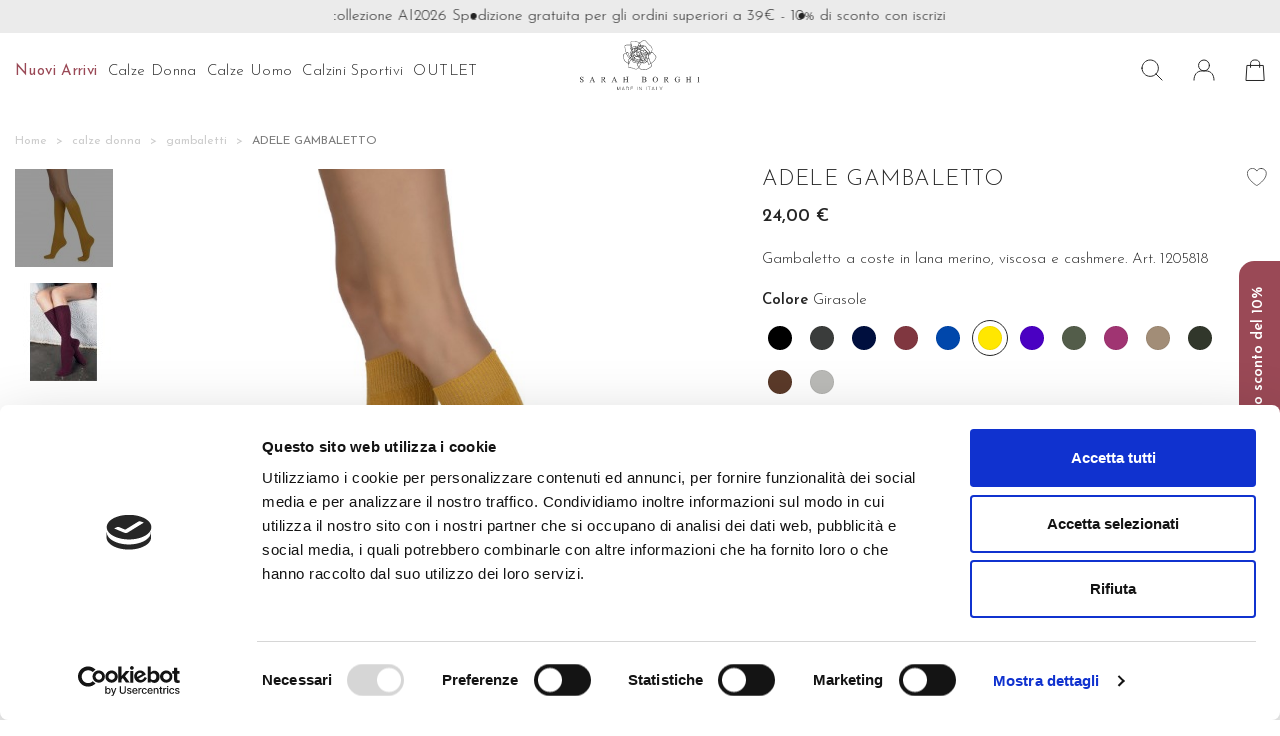

--- FILE ---
content_type: text/html; charset=utf-8
request_url: https://www.sarahborghi.com/it/gambaletti/215-5323-adele-gambaletto.html
body_size: 29463
content:
<!doctype html>
<html lang="it">

  <head>
    
      
  <meta charset="utf-8">


  <meta http-equiv="x-ua-compatible" content="ie=edge">



  <link rel="canonical" href="https://www.sarahborghi.com/it/gambaletti/215-5323-adele-gambaletto.html">

  <title>ADELE GAMBALETTO - SarahBorghi</title>
		<link rel="stylesheet" href="https://www.sarahborghi.com/themes/_libraries/font-awesome/css/font-awesome.min.css?v=2" media="all">
		<link rel="stylesheet" href="https://www.sarahborghi.com/themes/SarahBorghi/assets/css/theme.css?v=2" media="all">
		<link rel="stylesheet" href="https://www.sarahborghi.com/modules/blockreassurance/views/dist/front.css?v=2" media="all">
		<link rel="stylesheet" href="https://www.sarahborghi.com/modules/wkproductcustomfield/views/css/front/customfields.css?v=2" media="all">
		<link rel="stylesheet" href="https://www.sarahborghi.com/modules/csoft_instagramfeeds/views/css/cs_instagram.css?v=2" media="all">
		<link rel="stylesheet" href="https://www.sarahborghi.com/modules/paypal/views/css/paypal_fo.css?v=2" media="all">
		<link rel="stylesheet" href="https://www.sarahborghi.com/modules/prestablog/views/css/grid-for-1-7-module.css?v=2" media="all">
		<link rel="stylesheet" href="https://www.sarahborghi.com/modules/prestablog/views/css/grid-for-1-7-module-widget.css?v=2" media="all">
		<link rel="stylesheet" href="https://www.sarahborghi.com/modules/prestablog/views/css/blog1.css?v=2" media="all">
		<link rel="stylesheet" href="https://www.sarahborghi.com/modules/ets_contactform7/views/css/date.css?v=2" media="all">
		<link rel="stylesheet" href="https://www.sarahborghi.com/modules/ets_contactform7/views/css/style.css?v=2" media="all">
		<link rel="stylesheet" href="https://www.sarahborghi.com/themes/SarahBorghi/modules/loyaltyrewardpoints/views/css/front/front.css?v=2" media="all">
		<link rel="stylesheet" href="https://www.sarahborghi.com/modules/staticblock/views/css/staticblock.css?v=2" media="all">
		<link rel="stylesheet" href="https://www.sarahborghi.com/modules/myprestacomments/myprestacomments.css?v=2" media="all">
		<link rel="stylesheet" href="https://www.sarahborghi.com/modules/myprestacomments/myprestacomments32.css?v=2" media="all">
		<link rel="stylesheet" href="https://www.sarahborghi.com/modules/leoblog/views/css/leoblog.css?v=2" media="all">
		<link rel="stylesheet" href="https://www.sarahborghi.com/modules/einvoice/views/css/jquery-confirm.min.css?v=2" media="all">
		<link rel="stylesheet" href="https://www.sarahborghi.com/modules/einvoice/views/css/einvoice.css?v=2" media="all">
		<link rel="stylesheet" href="https://www.sarahborghi.com/js/jquery/ui/themes/base/minified/jquery-ui.min.css?v=2" media="all">
		<link rel="stylesheet" href="https://www.sarahborghi.com/js/jquery/ui/themes/base/minified/jquery.ui.theme.min.css?v=2" media="all">
		<link rel="stylesheet" href="https://www.sarahborghi.com/js/jquery/plugins/bxslider/jquery.bxslider.css?v=2" media="all">
		<link rel="stylesheet" href="https://www.sarahborghi.com/js/jquery/plugins/fancybox/jquery.fancybox.css?v=2" media="all">
		<link rel="stylesheet" href="https://www.sarahborghi.com/modules/ps_imageslider/css/homeslider.css?v=2" media="all">
		<link rel="stylesheet" href="https://www.sarahborghi.com/modules/nicewishlist/views/css/front.css?v=2" media="all">
		<link rel="stylesheet" href="https://www.sarahborghi.com/themes/SarahBorghi/assets/css/all.css?v=2" media="all">
		<link rel="stylesheet" href="https://www.sarahborghi.com/themes/SarahBorghi/assets/css/custom.css?v=2" media="all">
		<link rel="stylesheet" href="https://www.sarahborghi.com/themes/SarahBorghi/assets/css/statics.css?v=2" media="all">
		<link rel="stylesheet" href="https://www.sarahborghi.com/themes/SarahBorghi/assets/css/owl.carousel.css?v=2" media="all">
	
	


        <link rel="preload" href="/modules/creativeelements/views/lib/ceicons/fonts/ceicons.woff2?t6ebnx"
            as="font" type="font/woff2" crossorigin>
                <link rel="preload" href="/modules/creativeelements/views/lib/font-awesome/fonts/fontawesome-webfont.woff2?v=4.7.0"
            as="font" type="font/woff2" crossorigin>
        <script data-keepinline="true">
    var ajaxGetProductUrl = '//www.sarahborghi.com/it/module/cdc_googletagmanager/async';

/* datalayer */
dataLayer = window.dataLayer || [];
    let cdcDatalayer = {"pageCategory":"product","event":"view_item","ecommerce":{"currencyCode":"EUR","detail":{"products":[{"name":"ADELE GAMBALETTO","id":"215-5323","reference":"12058184031","price":"24","price_tax_exc":"24","category":"calze donna/gambaletti","item_category":"calze donna","item_category2":"gambaletti","variant":"Girasole, 35/38","link":"adele-gambaletto"}]}},"userLogged":0,"userId":"guest_856079","google_tag_params":{"ecomm_pagetype":"product","ecomm_prodid":"215-5323","ecomm_totalvalue":24,"ecomm_category":"calze donna/gambaletti","ecomm_totalvalue_tax_exc":24}};
    dataLayer.push(cdcDatalayer);

/* call to GTM Tag */
(function(w,d,s,l,i){w[l]=w[l]||[];w[l].push({'gtm.start':
new Date().getTime(),event:'gtm.js'});var f=d.getElementsByTagName(s)[0],
j=d.createElement(s),dl=l!='dataLayer'?'&l='+l:'';j.async=true;j.src=
'https://www.googletagmanager.com/gtm.js?id='+i+dl;f.parentNode.insertBefore(j,f);
})(window,document,'script','dataLayer','GTM-MTBL6CX');

/* async call to avoid cache system for dynamic data */
dataLayer.push({
  'event': 'datalayer_ready'
});
</script>

  <meta name="description" content="Scopri ADELE GAMBALETTO, Gambaletto a coste in lana merino, viscosa e cashmere.
 Art. 1205818 sul sito Sarah Borghi">
  <meta name="keywords" content="">

  


  <meta name="viewport" content="width=device-width, initial-scale=1">

<meta name="robots" content="index, follow" />

  <link rel="icon" type="image/vnd.microsoft.icon" href="https://www.sarahborghi.com/img/favicon.ico?1633336282">
  <link rel="shortcut icon" type="image/x-icon" href="https://www.sarahborghi.com/img/favicon.ico?1633336282">



  



  

  <script type="text/javascript">
        var ei_customer_type = 1;
        var ei_module_dir = "\/modules\/";
        var ei_pdf = "Fattura di cortesia";
        var ei_pec_required = 1;
        var ei_sdi_required = 1;
        var ei_select_invoice_type = "Seleziona il tipo fattura";
        var ei_xml = "Fattura Elettronica";
        var eitoken = "972f90c784d3c509045a3adfbf4301d7";
        var id_shop = 1;
        var nicewishlist = {"nbProducts":0};
        var prestashop = {"cart":{"products":[],"totals":{"total":{"type":"total","label":"Totale","amount":0,"value":"0,00\u00a0\u20ac"},"total_including_tax":{"type":"total","label":"Totale (tasse incl.)","amount":0,"value":"0,00\u00a0\u20ac"},"total_excluding_tax":{"type":"total","label":"Totale (tasse escl.)","amount":0,"value":"0,00\u00a0\u20ac"}},"subtotals":{"products":{"type":"products","label":"Totale parziale","amount":0,"value":"0,00\u00a0\u20ac"},"discounts":null,"shipping":{"type":"shipping","label":"Spedizione","amount":0,"value":""},"tax":null},"products_count":0,"summary_string":"0 articoli","vouchers":{"allowed":1,"added":[]},"discounts":[],"minimalPurchase":0,"minimalPurchaseRequired":""},"currency":{"name":"Euro","iso_code":"EUR","iso_code_num":"978","sign":"\u20ac"},"customer":{"lastname":null,"firstname":null,"email":null,"birthday":null,"newsletter":null,"newsletter_date_add":null,"optin":null,"website":null,"company":null,"siret":null,"ape":null,"is_logged":false,"gender":{"type":null,"name":null},"addresses":[]},"language":{"name":"Italiano (Italian)","iso_code":"it","locale":"it-IT","language_code":"it","is_rtl":"0","date_format_lite":"d\/m\/Y","date_format_full":"d\/m\/Y H:i:s","id":1},"page":{"title":"","canonical":null,"meta":{"title":"ADELE GAMBALETTO - SarahBorghi","description":"Scopri ADELE GAMBALETTO, Gambaletto a coste in lana merino, viscosa e cashmere.\n Art. 1205818 sul sito Sarah Borghi","keywords":"","robots":"index"},"page_name":"product","body_classes":{"lang-it":true,"lang-rtl":false,"country-IT":true,"currency-EUR":true,"layout-full-width":true,"page-product":true,"tax-display-enabled":true,"product-id-215":true,"product-ADELE GAMBALETTO":true,"product-id-category-14":true,"product-id-manufacturer-0":true,"product-id-supplier-0":true,"product-available-for-order":true},"admin_notifications":[]},"shop":{"name":"sarahborghi","logo":"https:\/\/www.sarahborghi.com\/img\/sarahborghi-logo-1633336236.jpg","stores_icon":"https:\/\/www.sarahborghi.com\/img\/logo_stores.png","favicon":"https:\/\/www.sarahborghi.com\/img\/favicon.ico"},"urls":{"base_url":"https:\/\/www.sarahborghi.com\/","current_url":"https:\/\/www.sarahborghi.com\/it\/gambaletti\/215-5323-adele-gambaletto.html","shop_domain_url":"https:\/\/www.sarahborghi.com","img_ps_url":"https:\/\/www.sarahborghi.com\/img\/","img_cat_url":"https:\/\/www.sarahborghi.com\/img\/c\/","img_lang_url":"https:\/\/www.sarahborghi.com\/img\/l\/","img_prod_url":"https:\/\/www.sarahborghi.com\/img\/p\/","img_manu_url":"https:\/\/www.sarahborghi.com\/img\/m\/","img_sup_url":"https:\/\/www.sarahborghi.com\/img\/su\/","img_ship_url":"https:\/\/www.sarahborghi.com\/img\/s\/","img_store_url":"https:\/\/www.sarahborghi.com\/img\/st\/","img_col_url":"https:\/\/www.sarahborghi.com\/img\/co\/","img_url":"https:\/\/www.sarahborghi.com\/themes\/SarahBorghi\/assets\/img\/","css_url":"https:\/\/www.sarahborghi.com\/themes\/SarahBorghi\/assets\/css\/","js_url":"https:\/\/www.sarahborghi.com\/themes\/SarahBorghi\/assets\/js\/","pic_url":"https:\/\/www.sarahborghi.com\/upload\/","pages":{"address":"https:\/\/www.sarahborghi.com\/it\/indirizzo","addresses":"https:\/\/www.sarahborghi.com\/it\/indirizzi","authentication":"https:\/\/www.sarahborghi.com\/it\/login","cart":"https:\/\/www.sarahborghi.com\/it\/carrello","category":"https:\/\/www.sarahborghi.com\/it\/index.php?controller=category","cms":"https:\/\/www.sarahborghi.com\/it\/index.php?controller=cms","contact":"https:\/\/www.sarahborghi.com\/it\/contattaci","discount":"https:\/\/www.sarahborghi.com\/it\/buoni-sconto","guest_tracking":"https:\/\/www.sarahborghi.com\/it\/tracciatura-ospite","history":"https:\/\/www.sarahborghi.com\/it\/cronologia-ordini","identity":"https:\/\/www.sarahborghi.com\/it\/dati-personali","index":"https:\/\/www.sarahborghi.com\/it\/","my_account":"https:\/\/www.sarahborghi.com\/it\/account","order_confirmation":"https:\/\/www.sarahborghi.com\/it\/conferma-ordine","order_detail":"https:\/\/www.sarahborghi.com\/it\/index.php?controller=order-detail","order_follow":"https:\/\/www.sarahborghi.com\/it\/segui-ordine","order":"https:\/\/www.sarahborghi.com\/it\/ordine","order_return":"https:\/\/www.sarahborghi.com\/it\/index.php?controller=order-return","order_slip":"https:\/\/www.sarahborghi.com\/it\/buono-ordine","pagenotfound":"https:\/\/www.sarahborghi.com\/it\/pagina-non-trovata","password":"https:\/\/www.sarahborghi.com\/it\/recupero-password","pdf_invoice":"https:\/\/www.sarahborghi.com\/it\/index.php?controller=pdf-invoice","pdf_order_return":"https:\/\/www.sarahborghi.com\/it\/index.php?controller=pdf-order-return","pdf_order_slip":"https:\/\/www.sarahborghi.com\/it\/index.php?controller=pdf-order-slip","prices_drop":"https:\/\/www.sarahborghi.com\/it\/offerte","product":"https:\/\/www.sarahborghi.com\/it\/index.php?controller=product","search":"https:\/\/www.sarahborghi.com\/it\/ricerca","sitemap":"https:\/\/www.sarahborghi.com\/it\/Mappa del sito","stores":"https:\/\/www.sarahborghi.com\/it\/negozi","supplier":"https:\/\/www.sarahborghi.com\/it\/fornitori","register":"https:\/\/www.sarahborghi.com\/it\/login?create_account=1","order_login":"https:\/\/www.sarahborghi.com\/it\/ordine?login=1"},"alternative_langs":{"it":"https:\/\/www.sarahborghi.com\/it\/gambaletti\/215-5323-adele-gambaletto.html","en-US":"https:\/\/www.sarahborghi.com\/en\/knee-highs\/215-5323-adele-knee-highs.html","de-DE":"https:\/\/www.sarahborghi.com\/de\/kniestruempfe\/215-5323-adele-kniestrumpfe.html"},"theme_assets":"\/themes\/SarahBorghi\/assets\/","actions":{"logout":"https:\/\/www.sarahborghi.com\/it\/?mylogout="},"no_picture_image":{"bySize":{"small_default":{"url":"https:\/\/www.sarahborghi.com\/img\/p\/it-default-small_default.jpg","width":98,"height":98},"cart_default":{"url":"https:\/\/www.sarahborghi.com\/img\/p\/it-default-cart_default.jpg","width":125,"height":125},"medium_default":{"url":"https:\/\/www.sarahborghi.com\/img\/p\/it-default-medium_default.jpg","width":452,"height":452},"home_default":{"url":"https:\/\/www.sarahborghi.com\/img\/p\/it-default-home_default.jpg","width":600,"height":600},"large_default":{"url":"https:\/\/www.sarahborghi.com\/img\/p\/it-default-large_default.jpg","width":800,"height":800}},"small":{"url":"https:\/\/www.sarahborghi.com\/img\/p\/it-default-small_default.jpg","width":98,"height":98},"medium":{"url":"https:\/\/www.sarahborghi.com\/img\/p\/it-default-medium_default.jpg","width":452,"height":452},"large":{"url":"https:\/\/www.sarahborghi.com\/img\/p\/it-default-large_default.jpg","width":800,"height":800},"legend":""}},"configuration":{"display_taxes_label":true,"display_prices_tax_incl":true,"is_catalog":false,"show_prices":true,"opt_in":{"partner":false},"quantity_discount":{"type":"discount","label":"Sconto unit\u00e0"},"voucher_enabled":1,"return_enabled":0},"field_required":[],"breadcrumb":{"links":[{"title":"Home","url":"https:\/\/www.sarahborghi.com\/it\/"},{"title":"calze donna","url":"https:\/\/www.sarahborghi.com\/it\/10-calze-donna"},{"title":"gambaletti","url":"https:\/\/www.sarahborghi.com\/it\/14-gambaletti"},{"title":"ADELE GAMBALETTO","url":"https:\/\/www.sarahborghi.com\/it\/gambaletti\/215-5323-adele-gambaletto.html"}],"count":4},"link":{"protocol_link":"https:\/\/","protocol_content":"https:\/\/"},"time":1766840709,"static_token":"e648c3a07b6cf0415201277349a2d246","token":"7e4c7d347cea86e69711e9268567832a","debug":false};
        var prestashopFacebookAjaxController = "https:\/\/www.sarahborghi.com\/it\/module\/ps_facebook\/Ajax";
        var psemailsubscription_subscription = "https:\/\/www.sarahborghi.com\/it\/module\/ps_emailsubscription\/subscription";
        var psr_icon_color = "#F19D76";
        var slider_width = "315";
        var static_blocks = [{"id_static_block":"1","id_static_block_template":"0","hook":"displayStaticBlock","editor":"2","status":"1","custom_css":"0","title_active":"0","position":"0","css":"","date_from":"0000-00-00 00:00:00","date_to":"0000-00-00 00:00:00","date_add":"2021-10-05 06:22:38","date_upd":"2025-12-18 23:17:08","id_lang":"1","block_title":"Header top","content":"<p><span style=\"color:#fff;\"><a href=\"https:\/\/www.sarahborghi.com\/it\/51-nuovi-arrivi\">Preparati per le ultime tendenze! Scopri subito la nostra collezione AI2026<\/a><\/span><\/p>\n<p><span style=\"color:#fff;\">Spedizione gratuita per gli ordini superiori a 39\u20ac<\/span><\/p>\n<p><span style=\"color:#fff;\">- 10% di sconto con iscrizione alla Newsletter<\/span><\/p>","id_group":"1","conditions":[]},{"id_static_block":"2","id_static_block_template":"0","hook":"displayStaticBlock","editor":"2","status":"1","custom_css":"0","title_active":"0","position":"1","css":"","date_from":"0000-00-00 00:00:00","date_to":"0000-00-00 00:00:00","date_add":"2021-10-05 06:26:33","date_upd":"2025-12-01 16:15:00","id_lang":"1","block_title":"Footer- Content","content":"<div class=\"main-footer\">\n<div class=\"footer_primary\">\n<div class=\"footer_main_info\">\n<h6>Gizeta Calze S.r.l.<\/h6>\n<p>Via Francia, 7\/9 - 46042 Castel Goffredo (MN)<\/p>\n<p><a href=\"mailto:info@sarahborghi.it\">info@sarahborghi.it<\/a><\/p>\n<p>Tel: <a href=\"tel:39037677421\">+39 0376 77421<\/a><\/p>\n<div class=\"footer_main_social\">\n<ul class=\"social-network\">\n<li><a href=\"https:\/\/it-it.facebook.com\/sarahborghihosiery\" class=\"fb\" target=\"_blank\" rel=\"noreferrer noopener\"><i class=\"fab fa-facebook-f\">\u00a0<\/i><\/a><\/li>\n<li><a href=\"https:\/\/www.instagram.com\/sarahborghi_hosiery\/\" class=\"intagram\" target=\"_blank\" rel=\"noreferrer noopener\"><i class=\"fab fa-instagram\">\u00a0<\/i><\/a><\/li>\n<\/ul>\n<\/div>\n<\/div>\n<div class=\"footer_main_nav\">\n<div class=\"f_nav_item\">\n<h6>Servizio Clienti<\/h6>\n<ul class=\"footer-listitem\">\n<li><a href=\"https:\/\/www.sarahborghi.com\/it\/content\/7-servizio-clienti\">Contatti<\/a><\/li>\n<!--li><a href=\"https:\/\/www.sarahborghi.com\/it\/content\/26-faq\">FAQ<\/a><\/li-->\n<li><a href=\"https:\/\/www.sarahborghi.com\/it\/content\/15-metodi-di-pagamento\">Metodi di pagamento<\/a><\/li>\n<li><a href=\"https:\/\/www.sarahborghi.com\/it\/content\/14-cambi-e-resi\">Cambi e resi<\/a><\/li>\n<li><a href=\"https:\/\/www.sarahborghi.com\/it\/content\/30-programma-fedelta\">Programma fedelt\u00e0<\/a><\/li>\n<\/ul>\n<\/div>\n<div class=\"f_nav_item\">\n<h6>Categorie<\/h6>\n<ul class=\"footer-listitem\">\n<li><a href=\"https:\/\/www.sarahborghi.com\/it\/10-calze-donna\">Calze Donna<\/a><\/li>\n<li><a href=\"https:\/\/www.sarahborghi.com\/it\/22-calze-uomo\">Calze Uomo<\/a><\/li>\n<li><a href=\"https:\/\/www.sarahborghi.com\/it\/52-calzini-sportivi\">Calzini Sportivi<\/a><\/li>\n<li><a href=\"https:\/\/www.sarahborghi.com\/it\/content\/18-collezione-green\">Linea Green<\/a><\/li>\n<\/ul>\n<\/div>\n<div class=\"f_nav_item\">\n<h6>Guida al prodotto<\/h6>\n<ul class=\"footer-listitem\"><!--li><a href=\"https:\/\/www.sarahborghi.com\/it\/content\/22-guida-alle-taglie\">Guida alle taglie<\/a><\/li--> <!--li><a href=\"https:\/\/www.sarahborghi.com\/it\/content\/23-guida-allo-stile\">Guida allo stile<\/a><\/li-->\n<li><a href=\"https:\/\/www.sarahborghi.com\/it\/content\/24-tessuti-e-lavorazioni\">Filati e lavorazioni<\/a><\/li>\n<li><a href=\"https:\/\/www.sarahborghi.com\/it\/content\/25-cura-dei-capi\">Cura dei capi<\/a><\/li>\n<\/ul>\n<\/div>\n<div class=\"f_nav_item\">\n<h6>About us<\/h6>\n<ul class=\"footer-listitem\">\n<li><a href=\"https:\/\/www.sarahborghi.com\/it\/content\/9-azienda\">Azienda<\/a><\/li>\n<li><a href=\"https:\/\/www.sarahborghi.com\/it\/30-green\">Make the difference<\/a><\/li>\n<li><a href=\"https:\/\/www.sarahborghi.com\/it\/press.html\">Press<\/a><\/li>\n<li><a href=\"https:\/\/www.sarahborghi.com\/it\/blog\">Magazine<\/a><\/li>\n<\/ul>\n<\/div>\n<\/div>\n<\/div>\n<div class=\"footer_p_iva\">\n<div class=\"footer_main_social\">\n<ul class=\"social-network\">\n<li><a href=\"https:\/\/it-it.facebook.com\/sarahborghihosiery\" class=\"fb\" target=\"_blank\" rel=\"noreferrer noopener\"><i class=\"fab fa-facebook-f\">\u00a0<\/i><\/a><\/li>\n<li><a href=\"https:\/\/www.instagram.com\/sarahborghi_hosiery\/\" class=\"intagram\" target=\"_blank\" rel=\"noreferrer noopener\"><i class=\"fab fa-instagram\">\u00a0<\/i><\/a><\/li>\n<\/ul>\n<\/div>\n<p>P.IVA e C.F. 00306870205 - REA MN 128479 - CCIAA MN 00306870205 <a href=\"https:\/\/www.sarahborghi.com\/it\/content\/8-privacy-policy\">Privacy &amp; Cookie Policy<\/a><\/p>\n<\/div>\n<\/div>","id_group":"1","conditions":[]},{"id_static_block":"3","id_static_block_template":"0","hook":"displayStaticBlock","editor":"2","status":"1","custom_css":"0","title_active":"0","position":"2","css":"","date_from":"0000-00-00 00:00:00","date_to":"0000-00-00 00:00:00","date_add":"2021-10-07 06:20:05","date_upd":"2023-09-11 18:51:35","id_lang":"1","block_title":"Header bottom","content":"<div class=\"spedizione\"><span>Scopri la nuova collezione AI 23\/24<\/span><\/div>\n<!--<div class=\"spedizione\"><span><a href=\"https:\/\/www.sarahborghi.com\/it\/#footer\">Iscriviti alla newsletter per ricevere in anteprima promozioni e sconti<\/a><\/span><\/div>-->","id_group":"1","conditions":[]},{"id_static_block":"4","id_static_block_template":"0","hook":"displayStaticBlock","editor":"2","status":"1","custom_css":"0","title_active":"0","position":"3","css":"","date_from":"0000-00-00 00:00:00","date_to":"0000-00-00 00:00:00","date_add":"2021-10-11 03:56:54","date_upd":"2022-06-27 09:53:47","id_lang":"1","block_title":"Block payment","content":"<div class=\"list-pay\">\n<div class=\"image\"><img src=\"https:\/\/www.sarahborghi.com\/\/themes\/SarahBorghi\/assets\/img\/paypal.png\" alt=\"\" class=\"img-1\" \/><\/div>\n<div class=\"image\"><img src=\"https:\/\/www.sarahborghi.com\/\/themes\/SarahBorghi\/assets\/img\/postepay.png\" alt=\"\" class=\"img-2\" \/><\/div>\n<div class=\"image\"><img src=\"https:\/\/www.sarahborghi.com\/\/themes\/SarahBorghi\/assets\/img\/visa.png\" alt=\"\" class=\"img-3\" \/><\/div>\n<div class=\"image\"><img src=\"https:\/\/www.sarahborghi.com\/\/themes\/SarahBorghi\/assets\/img\/Maestro.png\" alt=\"\" class=\"img-4\" \/><\/div>\n<div class=\"image\"><img src=\"https:\/\/www.sarahborghi.com\/\/themes\/SarahBorghi\/assets\/img\/mastercard.png\" alt=\"\" class=\"img-5\" \/><\/div>\n<div class=\"image\"><img src=\"https:\/\/www.sarahborghi.com\/\/themes\/SarahBorghi\/assets\/img\/stripe.png\" alt=\"\" class=\"img-6\" \/><\/div>\n<\/div>","id_group":"1","conditions":[]},{"id_static_block":"5","id_static_block_template":"0","hook":"displayStaticBlock","editor":"2","status":"1","custom_css":"0","title_active":"0","position":"4","css":"","date_from":"0000-00-00 00:00:00","date_to":"0000-00-00 00:00:00","date_add":"2021-10-11 06:12:40","date_upd":"2022-08-24 11:18:13","id_lang":"1","block_title":"Block Category Donna","content":"<div class=\"list-cate\">\n<ul>\n<li><a href=\"https:\/\/www.sarahborghi.com\/it\/17-classici\"> <img src=\"https:\/\/www.sarahborghi.com\/\/themes\/SarahBorghi\/assets\/img\/basic.png\" alt=\"\" \/><\/a>\n<h3 class=\"title-cate\">Classici<\/h3>\n<\/li>\n<li><a href=\"https:\/\/www.sarahborghi.com\/it\/18-fashion\"> <img src=\"https:\/\/www.sarahborghi.com\/\/themes\/SarahBorghi\/assets\/img\/fashion.png\" alt=\"\" \/><\/a>\n<h3 class=\"title-cate\">Fashion<\/h3>\n<\/li>\n<li><a href=\"https:\/\/www.sarahborghi.com\/it\/19-modellanti\"> <img src=\"https:\/\/www.sarahborghi.com\/\/themes\/SarahBorghi\/assets\/img\/modellanti.png\" alt=\"\" \/><\/a>\n<h3 class=\"title-cate\">Modellanti<\/h3>\n<\/li>\n<li><a href=\"https:\/\/www.sarahborghi.com\/it\/20-riposanti\"> <img src=\"https:\/\/www.sarahborghi.com\/img\/cms\/collant-riposanti.png\" width=\"79\" height=\"79\" alt=\"collant-riposanti.png\" \/><\/a>\n<h3 class=\"title-cate\">Riposanti<\/h3>\n<\/li>\n<li><a href=\"https:\/\/www.sarahborghi.com\/it\/21-curvy\"> <img src=\"https:\/\/www.sarahborghi.com\/\/themes\/SarahBorghi\/assets\/img\/curvy.png\" alt=\"\" \/><\/a>\n<h3 class=\"title-cate\">Curvy<\/h3>\n<\/li>\n<li><a href=\"https:\/\/www.sarahborghi.com\/it\/30-green\"> <img src=\"https:\/\/www.sarahborghi.com\/img\/cms\/collant-green.png\" width=\"79\" height=\"79\" alt=\"collant-green.png\" \/><\/a>\n<h3 class=\"title-cate\">Green<\/h3>\n<\/li>\n<\/ul>\n<\/div>","id_group":"1","conditions":[]},{"id_static_block":"6","id_static_block_template":"0","hook":"displayStaticBlock","editor":"2","status":"1","custom_css":"0","title_active":"0","position":"5","css":"","date_from":"0000-00-00 00:00:00","date_to":"0000-00-00 00:00:00","date_add":"2021-10-11 06:23:29","date_upd":"2022-06-01 14:39:35","id_lang":"1","block_title":"Category","content":"<div class=\"list-cate\">\n<ul>\n<li><a><img src=\"https:\/\/www.sarahborghi.com\/\/themes\/SarahBorghi\/assets\/img\/basic.png\" alt=\"\" \/> <label class=\"title-cate\">Basic<\/label><\/a><\/li>\n<li><a><img src=\"https:\/\/www.sarahborghi.com\/\/themes\/SarahBorghi\/assets\/img\/curvy.png\" alt=\"\" \/> <label class=\"title-cate\">Curvy<\/label><\/a><\/li>\n<li><a><img src=\"https:\/\/www.sarahborghi.com\/\/themes\/SarahBorghi\/assets\/img\/fashion.png\" alt=\"\" \/> <label class=\"title-cate\">Fashion<\/label><\/a><\/li>\n<li><a><img src=\"https:\/\/www.sarahborghi.com\/\/themes\/SarahBorghi\/assets\/img\/modellanti.png\" alt=\"\" \/> <label class=\"title-cate\">Modellanti<\/label><\/a><\/li>\n<\/ul>\n<\/div>","id_group":"1","conditions":[]},{"id_static_block":"7","id_static_block_template":"0","hook":"displayStaticBlock","editor":"2","status":"1","custom_css":"0","title_active":"0","position":"6","css":"","date_from":"0000-00-00 00:00:00","date_to":"0000-00-00 00:00:00","date_add":"2021-10-11 10:53:45","date_upd":"2024-02-29 10:30:10","id_lang":"1","block_title":"Shipping","content":"<div class=\"ship\">\n<div class=\"ship-1\">\n<div class=\"image\"><img src=\"https:\/\/www.sarahborghi.com\/themes\/SarahBorghi\/assets\/img\/spedizioni.svg\" alt=\"\" \/><\/div>\n<p>Spedizione gratuita per gli ordini superiori a 39\u20ac<\/p>\n<\/div>\n<div class=\"ship-2\">\n<div class=\"image\"><img src=\"https:\/\/www.sarahborghi.com\/themes\/SarahBorghi\/assets\/img\/return.svg\" alt=\"\" \/><\/div>\n<p>Resi facili in 15 giorni<\/p>\n<\/div>\n<div class=\"ship-3\">\n<div class=\"image\"><img src=\"https:\/\/www.sarahborghi.com\/themes\/SarahBorghi\/assets\/img\/by-card.svg\" alt=\"\" \/><\/div>\n<p>Acquisti sicuri con Carte di Credito, PayPal e Bonifico Bancario<\/p>\n<\/div>\n<div class=\"ship-4\">\n<div class=\"image\"><img src=\"https:\/\/www.sarahborghi.com\/themes\/SarahBorghi\/assets\/img\/telephone.png\" alt=\"\" \/><\/div>\n<p>Hai dubbi? Contattaci <a href=\"tel:+39037677421\">Tel: +39 0376 77421<\/a><\/p>\n<\/div>\n<div class=\"pay-with\">\n<div class=\"list-pay scheda-prodotto\">\n<div class=\"image\"><img src=\"https:\/\/www.sarahborghi.com\/\/themes\/SarahBorghi\/assets\/images\/Pagamenti\/PayPal.svg\" alt=\"\" \/><\/div>\n<div class=\"image\"><img src=\"https:\/\/www.sarahborghi.com\/themes\/SarahBorghi\/assets\/images\/Pagamenti\/ApplePay.svg\" alt=\"\" \/><\/div>\n<div class=\"image\"><img src=\"https:\/\/www.sarahborghi.com\/themes\/SarahBorghi\/assets\/images\/Pagamenti\/GPay.svg\" alt=\"\" \/><\/div>\n<div class=\"image\"><img src=\"https:\/\/www.sarahborghi.com\/themes\/SarahBorghi\/assets\/images\/Pagamenti\/Stripe.svg\" alt=\"\" \/><\/div>\n<div class=\"image\"><img src=\"https:\/\/www.sarahborghi.com\/themes\/SarahBorghi\/assets\/images\/Pagamenti\/Klarna.svg\" alt=\"\" \/><\/div>\n<div class=\"image\"><img src=\"https:\/\/www.sarahborghi.com\/themes\/SarahBorghi\/assets\/images\/Pagamenti\/Visa.svg\" alt=\"\" \/><\/div>\n<div class=\"image\"><img src=\"https:\/\/www.sarahborghi.com\/themes\/SarahBorghi\/assets\/images\/Pagamenti\/Mastercard.svg\" alt=\"\" \/><\/div>\n<div class=\"image\"><img src=\"https:\/\/www.sarahborghi.com\/themes\/SarahBorghi\/assets\/images\/Pagamenti\/Amex.svg\" alt=\"\" \/><\/div>\n<\/div>\n<\/div>\n<\/div>","id_group":"1","conditions":[]},{"id_static_block":"9","id_static_block_template":"0","hook":"displayStaticBlock","editor":"2","status":"1","custom_css":"0","title_active":"0","position":"8","css":"","date_from":"0000-00-00 00:00:00","date_to":"0000-00-00 00:00:00","date_add":"2021-10-15 04:20:03","date_upd":"2022-06-30 10:34:11","id_lang":"1","block_title":"Taglie Calzini \/ Socks","content":"<table>\n<tbody>\n<tr>\n<td>Misura<\/td>\n<\/tr>\n<tr>\n<td>35\/38<\/td>\n<\/tr>\n<tr>\n<td>39\/42<\/td>\n<\/tr>\n<\/tbody>\n<\/table>\n<p><\/p>","id_group":"1","conditions":[]},{"id_static_block":"10","id_static_block_template":"0","hook":"displayStaticBlock","editor":"2","status":"1","custom_css":"0","title_active":"0","position":"9","css":"","date_from":"0000-00-00 00:00:00","date_to":"0000-00-00 00:00:00","date_add":"2021-10-15 04:23:13","date_upd":"2022-07-14 15:39:47","id_lang":"1","block_title":"Taglie Unica","content":"<table>\n<tbody>\n<tr>\n<td>Misura<\/td>\n<\/tr>\n<tr>\n<td>UNICA<\/td>\n<\/tr>\n<\/tbody>\n<\/table>\n<p><\/p>","id_group":"1","conditions":[]},{"id_static_block":"11","id_static_block_template":"0","hook":"displayStaticBlock","editor":"2","status":"1","custom_css":"0","title_active":"0","position":"10","css":"","date_from":"0000-00-00 00:00:00","date_to":"0000-00-00 00:00:00","date_add":"2021-10-15 04:25:34","date_upd":"2022-07-14 15:40:15","id_lang":"1","block_title":"Taglie  Guaine \/ Shaping Short","content":"<table>\n<tbody>\n<tr>\n<td>Misura<\/td>\n<\/tr>\n<tr>\n<td>S\/M= 40\/42<\/td>\n<\/tr>\n<tr>\n<td>M\/L= 44\/46<\/td>\n<\/tr>\n<tr>\n<td>L\/XL= 48\/50<\/td>\n<\/tr>\n<\/tbody>\n<\/table>\n<p><\/p>","id_group":"1","conditions":[]},{"id_static_block":"12","id_static_block_template":"0","hook":"displayStaticBlock","editor":"2","status":"1","custom_css":"0","title_active":"0","position":"11","css":"","date_from":"0000-00-00 00:00:00","date_to":"0000-00-00 00:00:00","date_add":"2021-10-15 05:55:53","date_upd":"2022-06-29 11:05:08","id_lang":"1","block_title":"Taglie  Collezione Green","content":"<table>\n<tbody>\n<tr>\n<td>Misura<\/td>\n<td>KG\/CM<\/td>\n<td>LBS\/FT-IN<\/td>\n<\/tr>\n<tr>\n<td>1\/2 = SM<\/td>\n<td>40\/65 - 150\/170<\/td>\n<td>99\/132 - 4\u201911\u201d\/5\u20197\u201d<\/td>\n<\/tr>\n<tr>\n<td>3 = L<\/td>\n<td>55\/70 - 160\/180<\/td>\n<td>121\/154 - 4\u201915\u201d\/5\u201911\u201d<\/td>\n<\/tr>\n<tr>\n<td>4 = XL<\/td>\n<td>65\/80 - 170\/190<\/td>\n<td>143\/176 - 5\u20197\u201d\/5\u201915\u201d<\/td>\n<\/tr>\n<tr>\n<td>5 =XXL<\/td>\n<td>75\/90 - 180\/195<\/td>\n<td>165\/198 - 5\u201911\u201d\/5\u201917\u201d<\/td>\n<\/tr>\n<\/tbody>\n<\/table>","id_group":"1","conditions":[]},{"id_static_block":"13","id_static_block_template":"0","hook":"displayStaticBlock","editor":"2","status":"1","custom_css":"0","title_active":"0","position":"12","css":"","date_from":"0000-00-00 00:00:00","date_to":"0000-00-00 00:00:00","date_add":"2021-10-15 05:59:00","date_upd":"2022-06-29 11:05:32","id_lang":"1","block_title":"Taglie  Panta Green","content":"<table>\n<tbody>\n<tr>\n<td>Misura<\/td>\n<td>KG\/CM<\/td>\n<td>LBS\/FT-IN<\/td>\n<\/tr>\n<tr>\n<td>1 = S<\/td>\n<td>45\/60 - 150\/165<\/td>\n<td>99\/132 - 4\u201911\u201d\/5\u20193\u201d<\/td>\n<\/tr>\n<tr>\n<td>2 = M<\/td>\n<td>60\/70 - 150\/170<\/td>\n<td>110\/154 - 4\u201911\u201d\/5\u20195\u201d<\/td>\n<\/tr>\n<tr>\n<td>3 = L<\/td>\n<td>70\/80 - 155\/185<\/td>\n<td>132\/176 - 5\u20190\u201d\/5\u201911\u201d<\/td>\n<\/tr>\n<tr>\n<td>4 = XL<\/td>\n<td>80\/90 - 165\/190<\/td>\n<td>154\/198 - 5\u20194\u201d\/6\u20191\u201d<\/td>\n<\/tr>\n<\/tbody>\n<\/table>","id_group":"1","conditions":[]},{"id_static_block":"14","id_static_block_template":"0","hook":"displayStaticBlock","editor":"2","status":"1","custom_css":"0","title_active":"0","position":"13","css":"","date_from":"0000-00-00 00:00:00","date_to":"0000-00-00 00:00:00","date_add":"2021-10-15 05:59:46","date_upd":"2022-06-29 11:05:56","id_lang":"1","block_title":"Taglie  Collant (2 taglie)","content":"<table>\n<tbody>\n<tr>\n<td>Misura<\/td>\n<td>KG\/CM<\/td>\n<td>LBS\/FT-IN<\/td>\n<\/tr>\n<tr>\n<td>1\/2 = S\/M<\/td>\n<td>45\/65 - 155\/175<\/td>\n<td>99\/143 - 4\u201913\u201d\/5\u20199\u201d<\/td>\n<\/tr>\n<tr>\n<td>3\/4 = L\/XL<\/td>\n<td>70\/90 - 170\/190<\/td>\n<td>154\/198 - 5\u20197\u201d\/5\u201915\u201d<\/td>\n<\/tr>\n<\/tbody>\n<\/table>","id_group":"1","conditions":[]},{"id_static_block":"15","id_static_block_template":"0","hook":"displayStaticBlock","editor":"2","status":"1","custom_css":"0","title_active":"0","position":"14","css":"","date_from":"0000-00-00 00:00:00","date_to":"0000-00-00 00:00:00","date_add":"2021-10-15 06:11:31","date_upd":"2022-06-29 11:06:19","id_lang":"1","block_title":"Taglie Collant (5 taglie)","content":"<table>\n<tbody>\n<tr>\n<td>Misura<\/td>\n<td>KG\/CM<\/td>\n<td>LBS\/FT-IN<\/td>\n<\/tr>\n<tr>\n<td>1\/2 = S\/M<\/td>\n<td>40\/65 - 150\/170<\/td>\n<td>99\/132 - 4\u201911\u201d\/5\u20197\u201d<\/td>\n<\/tr>\n<tr>\n<td>3 = L<\/td>\n<td>55\/70 - 160\/180<\/td>\n<td>121\/154 - 4\u201915\u201d\/5\u201911\u201d<\/td>\n<\/tr>\n<tr>\n<td>4 = XL<\/td>\n<td>65\/80 - 170\/190<\/td>\n<td>143\/176 - 5\u20197\u201d\/5\u201915\u201d<\/td>\n<\/tr>\n<tr>\n<td>5 = XXL<\/td>\n<td>75\/90 - 180\/195<\/td>\n<td>165\/198 - 5\u201911\u201d\/5\u201917\u201d<\/td>\n<\/tr>\n<tr>\n<td>6 = XXL<\/td>\n<td>85\/95 - 185\/200<\/td>\n<td>187\/209 - 5\u201913\u201d\/6\u20197\u201d<\/td>\n<\/tr>\n<\/tbody>\n<\/table>","id_group":"1","conditions":[]},{"id_static_block":"16","id_static_block_template":"0","hook":"displayStaticBlock","editor":"2","status":"1","custom_css":"0","title_active":"0","position":"15","css":"","date_from":"0000-00-00 00:00:00","date_to":"0000-00-00 00:00:00","date_add":"2021-10-15 06:14:39","date_upd":"2022-06-29 11:06:41","id_lang":"1","block_title":"Taglie Collant (3 taglie)","content":"<table>\n<tbody>\n<tr>\n<td>Misura<\/td>\n<td>KG\/CM<\/td>\n<td>LBS\/FT-IN<\/td>\n<\/tr>\n<tr>\n<td>I XL = 46\/48<\/td>\n<td>70\/90 - 150\/170<\/td>\n<td>154\/198 - 4\u201911\u201d\/5\u20197\u201d<\/td>\n<\/tr>\n<tr>\n<td>II XL = 50\/52<\/td>\n<td>85\/105 - 160\/180<\/td>\n<td>187\/231 - 4\u201915\u201d\/5\u201911\u201d<\/td>\n<\/tr>\n<tr>\n<td>III XL = 54\/ 56<\/td>\n<td>100\/120 - 170\/190<\/td>\n<td>220\/264 - 5\u20197\u201d\/5\u201915\u201d<\/td>\n<\/tr>\n<\/tbody>\n<\/table>","id_group":"1","conditions":[]},{"id_static_block":"17","id_static_block_template":"0","hook":"displayStaticBlock","editor":"2","status":"1","custom_css":"0","title_active":"0","position":"16","css":"","date_from":"0000-00-00 00:00:00","date_to":"0000-00-00 00:00:00","date_add":"2021-10-15 06:16:13","date_upd":"2022-07-14 15:41:33","id_lang":"1","block_title":"Taglie Uomo calze Lunghe (3 taglie)","content":"<table>\n<tbody>\n<tr>\n<td>Misura<\/td>\n<\/tr>\n<tr>\n<td>S = 39\/41<\/td>\n<\/tr>\n<tr>\n<td>M = 42\/43<\/td>\n<\/tr>\n<tr>\n<td>L = 44\/46<\/td>\n<\/tr>\n<\/tbody>\n<\/table>\n<p><\/p>","id_group":"1","conditions":[]},{"id_static_block":"18","id_static_block_template":"0","hook":"displayStaticBlock","editor":"2","status":"1","custom_css":"0","title_active":"0","position":"17","css":"","date_from":"0000-00-00 00:00:00","date_to":"0000-00-00 00:00:00","date_add":"2021-10-15 06:18:02","date_upd":"2022-07-14 15:41:57","id_lang":"1","block_title":"Taglie Uomo calze Lunghe (4 taglie)","content":"<table>\n<tbody>\n<tr>\n<td>Misura<\/td>\n<\/tr>\n<tr>\n<td>S = 39\/40<\/td>\n<\/tr>\n<tr>\n<td>M = 40\/41<\/td>\n<\/tr>\n<tr>\n<td>L = 42\/43<\/td>\n<\/tr>\n<tr>\n<td>XL = 44\/46<\/td>\n<\/tr>\n<\/tbody>\n<\/table>\n<p><\/p>","id_group":"1","conditions":[]},{"id_static_block":"19","id_static_block_template":"0","hook":"displayStaticBlock","editor":"2","status":"1","custom_css":"0","title_active":"0","position":"18","css":"","date_from":"0000-00-00 00:00:00","date_to":"0000-00-00 00:00:00","date_add":"2021-10-15 06:24:33","date_upd":"2022-07-14 15:42:23","id_lang":"1","block_title":"Taglie Uomo calze Lunghe (2 taglie)","content":"<table>\n<tbody>\n<tr>\n<td>Misura<\/td>\n<\/tr>\n<tr>\n<td>S\/M = 39\/42<\/td>\n<\/tr>\n<tr>\n<td>L\/XL = 43\/46<\/td>\n<\/tr>\n<\/tbody>\n<\/table>\n<p><\/p>","id_group":"1","conditions":[]},{"id_static_block":"20","id_static_block_template":"0","hook":"displayStaticBlock","editor":"2","status":"1","custom_css":"0","title_active":"0","position":"19","css":"","date_from":"0000-00-00 00:00:00","date_to":"0000-00-00 00:00:00","date_add":"2021-10-15 06:26:01","date_upd":"2022-07-14 15:42:49","id_lang":"1","block_title":"Taglie Uomo calze Corte (2 taglie)","content":"<table>\n<tbody>\n<tr>\n<td>Misura<\/td>\n<\/tr>\n<tr>\n<td>S\/M = 39\/42<\/td>\n<\/tr>\n<tr>\n<td>L\/XL = 43\/46<\/td>\n<\/tr>\n<\/tbody>\n<\/table>\n<p><\/p>","id_group":"1","conditions":[]},{"id_static_block":"21","id_static_block_template":"0","hook":"displayStaticBlock","editor":"2","status":"1","custom_css":"0","title_active":"0","position":"20","css":"","date_from":"0000-00-00 00:00:00","date_to":"0000-00-00 00:00:00","date_add":"2021-10-15 06:27:34","date_upd":"2022-07-14 15:43:14","id_lang":"1","block_title":"Taglie Uomo calze Corte (3 taglie)","content":"<table>\n<tbody>\n<tr>\n<td>Misura<\/td>\n<\/tr>\n<tr>\n<td>S = 39\/41<\/td>\n<\/tr>\n<tr>\n<td>M = 42\/43<\/td>\n<\/tr>\n<tr>\n<td>L = 44\/46<\/td>\n<\/tr>\n<\/tbody>\n<\/table>\n<p><\/p>","id_group":"1","conditions":[]},{"id_static_block":"22","id_static_block_template":"0","hook":"displayStaticBlock","editor":"2","status":"1","custom_css":"0","title_active":"0","position":"21","css":"","date_from":"0000-00-00 00:00:00","date_to":"0000-00-00 00:00:00","date_add":"2021-10-15 06:29:03","date_upd":"2022-07-14 15:43:35","id_lang":"1","block_title":"Taglie Uomo Fantasmini e Pedulini (3 taglie)","content":"<table>\n<tbody>\n<tr>\n<td>Misura<\/td>\n<\/tr>\n<tr>\n<td>S = 39\/41<\/td>\n<\/tr>\n<tr>\n<td>M = 42\/43<\/td>\n<\/tr>\n<tr>\n<td>L = 44\/46<\/td>\n<\/tr>\n<\/tbody>\n<\/table>\n<p><\/p>","id_group":"1","conditions":[]},{"id_static_block":"23","id_static_block_template":"0","hook":"displayStaticBlock","editor":"2","status":"1","custom_css":"0","title_active":"0","position":"22","css":"","date_from":"0000-00-00 00:00:00","date_to":"0000-00-00 00:00:00","date_add":"2021-10-15 06:30:18","date_upd":"2022-07-14 15:43:57","id_lang":"1","block_title":"Taglie Uomo Fantasmini e Pedulini (2 taglie)","content":"<table>\n<tbody>\n<tr>\n<td>Misura<\/td>\n<\/tr>\n<tr>\n<td>S\/M = 39\/42<\/td>\n<\/tr>\n<tr>\n<td>L\/XL = 43\/46<\/td>\n<\/tr>\n<\/tbody>\n<\/table>\n<p><\/p>","id_group":"1","conditions":[]},{"id_static_block":"34","id_static_block_template":"0","hook":"displayStaticBlock","editor":"2","status":"1","custom_css":"0","title_active":"0","position":"23","css":"","date_from":"0000-00-00 00:00:00","date_to":"0000-00-00 00:00:00","date_add":"2022-02-21 15:39:43","date_upd":"2022-06-29 11:10:10","id_lang":"1","block_title":"Taglie Leggings \/ Panta","content":"<table>\n<tbody>\n<tr>\n<td>Misura<\/td>\n<td>KG\/CM<\/td>\n<td>LBS\/FT-IN<\/td>\n<\/tr>\n<tr>\n<td>1\/2 = S\/M<\/td>\n<td>45\/65 - 155\/175<\/td>\n<td>99\/143 - 4\u201913\u201d\/5\u20199\u201d<\/td>\n<\/tr>\n<tr>\n<td>3\/4 = L\/XL<\/td>\n<td>70\/90 - 170\/190<\/td>\n<td>154\/198 - 5\u20197\u201d\/5\u201915\u201d<\/td>\n<\/tr>\n<\/tbody>\n<\/table>","id_group":"1","conditions":[]},{"id_static_block":"24","id_static_block_template":"0","hook":"displayStaticBlock","editor":"2","status":"1","custom_css":"0","title_active":"0","position":"24","css":"","date_from":"0000-00-00 00:00:00","date_to":"0000-00-00 00:00:00","date_add":"2021-10-18 08:38:00","date_upd":"2023-02-01 11:51:28","id_lang":"1","block_title":"Home-page Shipping","content":"<div class=\"ship\">\n<div class=\"ship-1\">\n<div class=\"image\"><img src=\"https:\/\/www.sarahborghi.com\/themes\/SarahBorghi\/assets\/img\/spedizioni.svg\" alt=\"\" \/><\/div>\n<p>Spedizione Gratuita per ordini superiori a 39\u20ac<\/p>\n<\/div>\n<div class=\"ship-2\">\n<div class=\"image\"><img src=\"https:\/\/www.sarahborghi.com\/themes\/SarahBorghi\/assets\/img\/return.svg\" alt=\"\" \/><\/div>\n<p>Reso facile entro 14 giorni<\/p>\n<\/div>\n<div class=\"ship-3\">\n<div class=\"image\"><img src=\"https:\/\/www.sarahborghi.com\/themes\/SarahBorghi\/assets\/img\/by-card.svg\" alt=\"\" \/><\/div>\n<p>Potrai pagare con PayPal, Carte di Credito e Bonifico bancario<\/p>\n<\/div>\n<div class=\"ship-4\">\n<div class=\"image\"><img src=\"https:\/\/www.sarahborghi.com\/themes\/SarahBorghi\/assets\/img\/whislist.svg\" alt=\"\" \/><\/div>\n<p>Qualit\u00e0 e innovazione Made in Italy<\/p>\n<\/div>\n<\/div>","id_group":"1","conditions":[]},{"id_static_block":"25","id_static_block_template":"0","hook":"displayStaticBlock","editor":"2","status":"1","custom_css":"0","title_active":"0","position":"25","css":"","date_from":"0000-00-00 00:00:00","date_to":"0000-00-00 00:00:00","date_add":"2021-10-19 06:27:40","date_upd":"2022-09-05 12:01:13","id_lang":"1","block_title":"Slide-Home","content":"<div class=\"head-slider\">\n<div class=\"slide-1\">\n<div class=\"image\"><a href=\"https:\/\/www.sarahborghi.com\/it\/11-nuovi-arrivi\"><img src=\"https:\/\/www.sarahborghi.com\/themes\/SarahBorghi\/assets\/img\/donna-ai-22-23.jpg\" alt=\"\" \/><\/a><\/div>\n<div class=\"slide-description\">\n<p class=\"tit\">Nuova collezione Donna<\/p>\n<p><a href=\"https:\/\/www.sarahborghi.com\/it\/11-nuovi-arrivi\">scopri i modelli<\/a><\/p>\n<\/div>\n<\/div>\n<div class=\"slide-2\">\n<div class=\"image\"><a href=\"https:\/\/www.sarahborghi.com\/it\/23-nuovi-arrivi\"><img src=\"https:\/\/www.sarahborghi.com\/themes\/SarahBorghi\/assets\/img\/uomo-ai-22-23.jpg\" alt=\"\" \/><\/a><\/div>\n<div class=\"slide-description\">\n<p class=\"tit\">Nuova collezione Uomo<\/p>\n<p><a href=\"https:\/\/www.sarahborghi.com\/it\/23-nuovi-arrivi\">scopri i modelli<\/a><\/p>\n<\/div>\n<\/div>\n<\/div>\n<!--<div class=\"head-slider\">\n<div class=\"slide-1\">\n<div class=\"image\"><a href=\"https:\/\/www.sarahborghi.com\/it\/11-nuovi-arrivi\"><img src=\"https:\/\/www.sarahborghi.com\/themes\/SarahBorghi\/assets\/img\/donna-saldi50-desk.jpg\" alt=\"\" \/><\/a><\/div>\n<div class=\"slide-description\">\n<p class=\"tit\">Saldi -50%<\/p>\n<p><a href=\"https:\/\/www.sarahborghi.com\/it\/11-nuovi-arrivi\">scopri i modelli<\/a><\/p>\n<\/div>\n<\/div>\n<div class=\"slide-2\">\n<div class=\"image\"><a href=\"https:\/\/www.sarahborghi.com\/it\/23-nuovi-arrivi\"><img src=\"https:\/\/www.sarahborghi.com\/themes\/SarahBorghi\/assets\/img\/uomo-saldi50-desk.jpg\" alt=\"\" \/><\/a><\/div>\n<div class=\"slide-description\">\n<p class=\"tit\">Saldi -50%<\/p>\n<p><a href=\"https:\/\/www.sarahborghi.com\/it\/23-nuovi-arrivi\">scopri i modelli<\/a><\/p>\n<\/div>\n<\/div>\n<\/div>-->","id_group":"1","conditions":[]},{"id_static_block":"26","id_static_block_template":"0","hook":"displayStaticBlock","editor":"2","status":"1","custom_css":"0","title_active":"0","position":"26","css":"","date_from":"0000-00-00 00:00:00","date_to":"0000-00-00 00:00:00","date_add":"2021-10-19 11:59:56","date_upd":"2023-09-11 19:05:41","id_lang":"1","block_title":"Slide Home mobile","content":"<div class=\"slideshow-container owl-carousel owl-theme\"><!-- <div class=\"item slider-mb\">\n<div class=\"image-1\"><img src=\"https:\/\/www.sarahborghi.com\/img\/cms\/sarah-borghi-super-promo-m-15.jpg\" alt=\"slide-1.png\" \/><\/div>\n<div class=\"slide-description\">\n<p class=\"tit\">Ottieni -15% di sconto<\/p>\n<p><a href=\"https:\/\/www.sarahborghi.com\/it\/10-donna\">ACQUISTA ORA<\/a><\/p>\n<\/div>\n<\/div>--> <!-- saldi-estivi-m.jpg banner saldi estivi \n<div class=\"item slider-mb\">\n<div class=\"image-1\"><img src=\"https:\/\/www.sarahborghi.com\/img\/cms\/saldi-agosto-ultimi-giorni-m.jpg\" alt=\"slide-1.png\" \/><\/div>\n<div class=\"slide-description\">\n<p class=\"tit\">Solo sui nuovi arrivi<\/p>\n<p><a href=\"https:\/\/www.sarahborghi.com\/it\/32-saldi\">ACQUISTA ORA<\/a><\/p>\n<\/div>\n<\/div>\n--> <!-- VECCHIE SLIDE\n<div class=\"item slider-mb\">\n<div class=\"image-1\"><img src=\"https:\/\/www.sarahborghi.com\/img\/cms\/donna-pe-23-m.jpg\" alt=\"slide-1.png\" \/><\/div>\n<div class=\"slide-description\">\n<p class=\"tit\">Nuova Collezione PE2023<\/p>\n<p><a href=\"https:\/\/www.sarahborghi.com\/it\/10-donna\">scopri i modelli<\/a><\/p>\n<\/div>\n<\/div>\n<div class=\"item slider-mb\">\n<div class=\"image-2\"><img src=\"https:\/\/www.sarahborghi.com\/img\/cms\/uomo-pe-23-m.jpg\" alt=\"slide-2.png\" \/><\/div>\n<div class=\"slide-description\">\n<p class=\"tit\">Nuova Collezione PE2023<\/p>\n<p><a href=\"https:\/\/www.sarahborghi.com\/it\/22-uomo\">scopri i modelli<\/a><\/p>\n<\/div>\n<\/div>\n-->\n<div class=\"item slider-mb a\">\n<div class=\"image-1\"><img src=\"https:\/\/www.sarahborghi.com\/img\/cms\/nuova-collezione\/it\/nuova-collezione-m.jpg\" alt=\"slide-1.png\" \/><\/div>\n<div class=\"slide-description\">\n<p class=\"tit\">Scopri tutti i prodotti<\/p>\n<p><a href=\"https:\/\/www.sarahborghi.com\/it\/11-nuovi-arrivi\">ACQUISTA ORA<\/a><\/p>\n<\/div>\n<\/div>\n<!--<div class=\"slideshow-container owl-carousel owl-theme\">\n<div class=\"item slider-mb\">\n<div class=\"image-1\"><img src=\"https:\/\/www.sarahborghi.com\/themes\/SarahBorghi\/assets\/img\/donna-ai-22-23-m.jpg\" alt=\"slide-1.png\" \/><\/div>\n<div class=\"slide-description\">\n<p class=\"tit\">Nuova collezione Donna<\/p>\n<p><a href=\"https:\/\/www.sarahborghi.com\/it\/11-nuovi-arrivi\">scopri i modelli<\/a><\/p>\n<\/div>\n<\/div>\n<div class=\"item slider-mb\">\n<div class=\"image-2\"><img src=\"https:\/\/www.sarahborghi.com\/themes\/SarahBorghi\/assets\/img\/uomo-ai-22-23-m.jpg\" alt=\"slide-2.png\" \/><\/div>\n<div class=\"slide-description\">\n<p class=\"tit\">Nuova collezione Uomo<\/p>\n<p><a href=\"https:\/\/www.sarahborghi.com\/it\/23-nuovi-arrivi\">scopri i modelli<\/a><\/p>\n<\/div>\n<\/div>\n<\/div>--><\/div>","id_group":"1","conditions":[]},{"id_static_block":"27","id_static_block_template":"0","hook":"displayStaticBlock","editor":"2","status":"1","custom_css":"0","title_active":"0","position":"27","css":"","date_from":"0000-00-00 00:00:00","date_to":"0000-00-00 00:00:00","date_add":"2021-10-26 12:10:01","date_upd":"2025-09-15 16:36:23","id_lang":"1","block_title":"Block Category Menu Donna","content":"<div class=\"submenu_desktop_static\">\n<div class=\"submenu_desktop\">\n<div class=\"item\">\n<ul>\n<li class=\"level_1\"><a class=\"level-item1\" href=\"https:\/\/sarahborghi.com\/it\/12-collant\">Collant<\/a>\n<ul>\n<li class=\"level_2\"><a class=\"level-item2\" href=\"https:\/\/sarahborghi.com\/it\/17-classici\">Classici<\/a><\/li>\n<li class=\"level_2\"><a class=\"level-item2\" href=\"https:\/\/sarahborghi.com\/it\/18-fashion\">Fashion<\/a><\/li>\n<li class=\"level_2\"><a class=\"level-item2\" href=\"https:\/\/sarahborghi.com\/it\/19-modellanti\">Modellanti<\/a><\/li>\n<li class=\"level_2\"><a class=\"level-item2\" href=\"https:\/\/sarahborghi.com\/it\/20-riposanti\">Riposanti<\/a><\/li>\n<li class=\"level_2\"><a class=\"level-item2\" href=\"https:\/\/sarahborghi.com\/it\/21-curvy\">Curvy<\/a><\/li>\n<\/ul>\n<\/li>\n<\/ul>\n<\/div>\n<div class=\"item\">\n<ul>\n<li class=\"level_1\"><a class=\"level-item1\" href=\"https:\/\/sarahborghi.com\/it\/13-autoreggenti\">Autoreggenti<\/a><\/li>\n<li class=\"level_1\"><a class=\"level-item1\" href=\"https:\/\/sarahborghi.com\/it\/14-gambaletti\">Gambaletti<\/a><\/li>\n<li class=\"level_1\"><a class=\"level-item1\" href=\"https:\/\/sarahborghi.com\/it\/15-calzini\">Calzini<\/a><\/li>\n<li class=\"level_1\"><a class=\"level-item1\" href=\"https:\/\/sarahborghi.com\/it\/35-calzini\">Leggings<\/a><\/li>\n<\/ul>\n<\/div>\n<div class=\"item\">\n<ul>\n<li class=\"level_1\"><a class=\"level-item1\" href=\"https:\/\/sarahborghi.com\/it\/30-green\">Green<\/a>\n<ul>\n<li class=\"level_2\"><a class=\"level-item2\" href=\"https:\/\/sarahborghi.com\/it\/36-collant\">Collant<\/a><\/li>\n<li class=\"level_2\"><a class=\"level-item2\" href=\"https:\/\/sarahborghi.com\/it\/37-gambaletti\">Gambaletti<\/a><\/li>\n<li class=\"level_2\"><a class=\"level-item2\" href=\"https:\/\/sarahborghi.com\/it\/38-calzini\">Calzini<\/a><\/li>\n<li class=\"level_2\"><a class=\"level-item2\" href=\"https:\/\/sarahborghi.com\/it\/39-leggings\">Leggings<\/a><\/li>\n<\/ul>\n<\/li>\n<\/ul>\n<\/div>\n<div class=\"item\">\n<ul>\n<li class=\"level_1\"><a class=\"level-item1\" href=\"https:\/\/sarahborghi.com\/it\/40-in-evidenza\">In evidenza<\/a>\n<ul><!--<li class=\"level_2\"><a class=\"level-item2 SALDI\" href=\"https:\/\/sarahborghi.com\/it\/16-donna\">SALDI<\/a><\/li>-->\n<li class=\"level_2\"><a class=\"level-item2 SALDI\" href=\"https:\/\/sarahborghi.com\/it\/11-nuovi-arrivi\">Nuovi Arrivi<\/a><\/li>\n<li class=\"level_2\"><a class=\"level-item2\" href=\"https:\/\/sarahborghi.com\/it\/41-everyday-chic\">Everyday Chic<\/a><\/li>\n<li class=\"level_2\"><a class=\"level-item2\" href=\"https:\/\/sarahborghi.com\/it\/42-lurex\">Lurex<\/a><\/li>\n<li class=\"level_2\"><a class=\"level-item2\" href=\"https:\/\/sarahborghi.com\/it\/43-rete\">Rete<\/a><\/li>\n<li class=\"level_2\"><a class=\"level-item2\" href=\"https:\/\/sarahborghi.com\/it\/44-trend-colors\">Trend Colors<\/a><\/li>\n<\/ul>\n<\/li>\n<\/ul>\n<\/div>\n<\/div>\n<div class=\"submenu_desktop_photo\">\n<p class=\"menu-outlet\"><a href=\"https:\/\/www.sarahborghi.com\/it\/10-donna\"><img class=\"image-menu\" src=\"https:\/\/www.sarahborghi.com\/img\/cms\/donna-menu.jpg\" alt=\"donna-menu.jpg\" \/><\/a><\/p>\n<\/div>\n<\/div>","id_group":"1","conditions":[]},{"id_static_block":"28","id_static_block_template":"0","hook":"displayStaticBlock","editor":"2","status":"1","custom_css":"0","title_active":"0","position":"28","css":"","date_from":"0000-00-00 00:00:00","date_to":"0000-00-00 00:00:00","date_add":"2021-11-11 05:00:21","date_upd":"2022-06-30 10:20:22","id_lang":"1","block_title":"Composizione - Lavaggio","content":"<div class=\"icon-wash\">\n<div class=\"toggle\"><img class=\"icon-1\" src=\"https:\/\/www.sarahborghi.com\/themes\/SarahBorghi\/assets\/img\/lavare-a-mano.png\" alt=\"\" \/>\n<div class=\"text\"><span class=\"text-1\">Lavare a mano.<\/span><\/div>\n<\/div>\n<div class=\"toggle\"><img class=\"icon-2\" src=\"https:\/\/www.sarahborghi.com\/themes\/SarahBorghi\/assets\/img\/no-candeggina.png\" alt=\"\" \/>\n<div class=\"text\"><span class=\"text-2\"> non candeggiabile.<\/span><\/div>\n<\/div>\n<div class=\"toggle\"><img class=\"icon-3\" src=\"https:\/\/www.sarahborghi.com\/themes\/SarahBorghi\/assets\/img\/no-asciugatrice.png\" alt=\"\" \/>\n<div class=\"text\"><span class=\"text-3\">non asciugare in asciugatrice.<\/span><\/div>\n<\/div>\n<div class=\"toggle\"><img class=\"icon-4\" src=\"https:\/\/www.sarahborghi.com\/themes\/SarahBorghi\/assets\/img\/non-stirare.png\" alt=\"\" \/>\n<div class=\"text\"><span class=\"text-4\">non stirare.<\/span><\/div>\n<\/div>\n<div class=\"toggle\"><img class=\"icon-5\" src=\"https:\/\/www.sarahborghi.com\/themes\/SarahBorghi\/assets\/img\/lavaggio-secco.png\" alt=\"\" \/>\n<div class=\"text\"><span class=\"text-5\">non lavare a secco.<\/span><\/div>\n<\/div>\n<\/div>","id_group":"1","conditions":[]},{"id_static_block":"30","id_static_block_template":"0","hook":"displayStaticBlock","editor":"2","status":"1","custom_css":"0","title_active":"0","position":"29","css":"","date_from":"0000-00-00 00:00:00","date_to":"0000-00-00 00:00:00","date_add":"2021-11-11 11:18:03","date_upd":"2025-09-15 16:37:15","id_lang":"1","block_title":"Block Category Menu Uomo","content":"<div class=\"submenu_desktop_static\">\n<div class=\"submenu_desktop\">\n<div class=\"item\">\n<ul>\n<li class=\"level_1\"><a class=\"level-item1 SALDI\" href=\"https:\/\/sarahborghi.com\/it\/23-nuovi-arrivi\">Nuovi Arrivi<\/a><\/li>\n<li class=\"level_1\"><a class=\"level-item1\" href=\"https:\/\/sarahborghi.com\/it\/24-calze-lunghe\">Calze lunghe<\/a><\/li>\n<li class=\"level_1\"><a class=\"level-item1\" href=\"https:\/\/sarahborghi.com\/it\/25-calze-corte\">Calze corte<\/a><\/li>\n<li class=\"level_1\"><a class=\"level-item1\" href=\"https:\/\/sarahborghi.com\/it\/26-fantasmini-e-pedulini\">Fantasmini e pedulini<\/a><\/li>\n<\/ul>\n<\/div>\n<\/div>\n<div class=\"submenu_desktop_photo\">\n<p class=\"menu-outlet\"><a href=\"https:\/\/www.sarahborghi.com\/it\/22-uomo\"><img class=\"image-menu\" src=\"https:\/\/www.sarahborghi.com\/img\/cms\/uomo-menu.jpg\" alt=\"uomo-menu.jpg\" \/><\/a><\/p>\n<\/div>\n<\/div>","id_group":"1","conditions":[]},{"id_static_block":"31","id_static_block_template":"0","hook":"displayStaticBlock","editor":"2","status":"1","custom_css":"0","title_active":"0","position":"30","css":"","date_from":"0000-00-00 00:00:00","date_to":"0000-00-00 00:00:00","date_add":"2021-11-12 03:09:06","date_upd":"2022-08-24 11:29:17","id_lang":"1","block_title":"Block Category Uomo","content":"<div class=\"list-cate\">\n<ul>\n<li><a href=\"https:\/\/www.sarahborghi.com\/it\/25-calze-corte\"> <img src=\"https:\/\/www.sarahborghi.com\/\/themes\/SarahBorghi\/assets\/img\/CalzeCorteUomo.png\" alt=\"\" \/><\/a>\n<h3 class=\"title-cate\">Calze Corte<\/h3>\n<\/li>\n<li><a href=\"https:\/\/www.sarahborghi.com\/it\/24-calze-lunghe\"> <img src=\"https:\/\/www.sarahborghi.com\/\/themes\/SarahBorghi\/assets\/img\/CalzeLungheUomo.png\" alt=\"\" \/><\/a>\n<h3 class=\"title-cate\">Calze Lunghe<\/h3>\n<\/li>\n<li><a href=\"https:\/\/www.sarahborghi.com\/it\/26-fantasmini-e-pedulini\"> <img src=\"https:\/\/www.sarahborghi.com\/\/themes\/SarahBorghi\/assets\/img\/Pedulini.png\" alt=\"\" \/><\/a>\n<h3 class=\"title-cate\">Fantasmini<\/h3>\n<\/li>\n<\/ul>\n<\/div>","id_group":"1","conditions":[]},{"id_static_block":"32","id_static_block_template":"0","hook":"displayStaticBlock","editor":"2","status":"1","custom_css":"0","title_active":"0","position":"31","css":"","date_from":"0000-00-00 00:00:00","date_to":"0000-00-00 00:00:00","date_add":"2021-11-12 03:44:09","date_upd":"2022-06-24 12:21:55","id_lang":"1","block_title":"Footer  Content Checkout","content":"<div class=\"main-footer\">\n<ul class=\"footer-listitem\">\n<li>\n<ul class=\"footer-listitem\">\n<li>Gizeta Calze S.r.l.<\/li>\n<li>Via Francia, 7\/9 - 46042 Castel Goffredo (MN)<\/li>\n<\/ul>\n<\/li>\n<\/ul>\n<div class=\"iva-mb\">P.IVA e C.F. 00306870205 - REA MN 128479 - CCIAA MN 00306870205<\/div>\n<\/div>\n<div class=\"iva\">P.IVA e C.F. 00306870205 - REA MN 128479 - CCIAA MN 00306870205<\/div>","id_group":"1","conditions":[]},{"id_static_block":"33","id_static_block_template":"0","hook":"displayStaticBlock","editor":"2","status":"1","custom_css":"0","title_active":"0","position":"32","css":"","date_from":"0000-00-00 00:00:00","date_to":"0000-00-00 00:00:00","date_add":"2021-11-12 03:58:09","date_upd":"2022-06-24 12:22:42","id_lang":"1","block_title":"Footer  Content Checkout","content":"<div class=\"main-footer\">\n<ul class=\"footer-listitem\">\n<li>\n<ul class=\"footer-listitem\">\n<li>Gizeta Calze S.r.l.<\/li>\n<li>Via Francia, 7\/9 - 46042 Castel Goffredo (MN)<\/li>\n<\/ul>\n<\/li>\n<\/ul>\n<div class=\"iva-mb\">P.IVA e C.F. 00306870205 - REA MN 128479 - CCIAA MN 00306870205<\/div>\n<\/div>\n<div class=\"iva\">P.IVA e C.F. 00306870205 - REA MN 128479 - CCIAA MN 00306870205<\/div>","id_group":"1","conditions":[]},{"id_static_block":"35","id_static_block_template":"0","hook":"displayStaticBlock","editor":"2","status":"1","custom_css":"0","title_active":"0","position":"33","css":"","date_from":"0000-00-00 00:00:00","date_to":"0000-00-00 00:00:00","date_add":"2022-03-03 14:42:31","date_upd":"2022-06-29 11:10:49","id_lang":"1","block_title":"Taglie Brava 20","content":"<table>\n<tbody>\n<tr>\n<td>Misura<\/td>\n<td>KG\/CM<\/td>\n<td>LBS\/FT-IN<\/td>\n<\/tr>\n<tr>\n<td>1 = S<\/td>\n<td>45\/60 - 150\/170<\/td>\n<td>99\/132 - 4\u2019 11\u201d\/5\u20197\u201d<\/td>\n<\/tr>\n<tr>\n<td>2 = M<\/td>\n<td>55\/75 - 160\/180<\/td>\n<td>121\/165 - 4\u2019 15\u201d\/5\u201911\u201d<\/td>\n<\/tr>\n<tr>\n<td>3 = L<\/td>\n<td>70\/90 - 170\/190<\/td>\n<td>154\/198 - 5\u2019 7\u201d\/5\u201915\u201d<\/td>\n<\/tr>\n<\/tbody>\n<\/table>\n<p><\/p>","id_group":"1","conditions":[]},{"id_static_block":"36","id_static_block_template":"0","hook":"displayStaticBlock","editor":"2","status":"1","custom_css":"0","title_active":"0","position":"34","css":"","date_from":"0000-00-00 00:00:00","date_to":"0000-00-00 00:00:00","date_add":"2023-05-17 12:37:38","date_upd":"2023-09-27 12:34:17","id_lang":"1","block_title":"Block Category Menu Outlet","content":"<div class=\"submenu_desktop_static\">\n<div class=\"submenu_desktop\">\n<div class=\"item\">\n<ul>\n<li class=\"level_1\"><a class=\"level-item1\" href=\"https:\/\/www.sarahborghi.com\/it\/27-uomo\">Uomo<\/a><\/li>\n<li class=\"level_1\"><a class=\"level-item1\" href=\"https:\/\/www.sarahborghi.com\/it\/16-donna\">Donna<\/a><\/li>\n<\/ul>\n<\/div>\n<\/div>\n<div class=\"submenu_desktop_photo\">\n<p class=\"menu-outlet\"><a href=\"https:\/\/www.sarahborghi.com\/it\/27-uomo\"><img class=\"image-menu\" src=\"https:\/\/www.sarahborghi.com\/img\/cms\/outlet-uomo-pe-23-menu.jpg\" alt=\"outlet.png\" \/><\/a> <a href=\"https:\/\/www.sarahborghi.com\/it\/16-donna\"><img class=\"image-menu\" src=\"https:\/\/www.sarahborghi.com\/img\/cms\/outlet-pe-23-menu.jpg\" alt=\"outlet.png\" \/><\/a><\/p>\n<\/div>\n<\/div>","id_group":"1","conditions":[]},{"id_static_block":"37","id_static_block_template":"0","hook":"displayStaticBlock","editor":"2","status":"1","custom_css":"0","title_active":"0","position":"35","css":"","date_from":"0000-00-00 00:00:00","date_to":"0000-00-00 00:00:00","date_add":"2023-07-17 14:09:30","date_upd":"2023-11-28 17:21:14","id_lang":"1","block_title":"Braghette (4 taglie)","content":"<table>\n<tbody>\n<tr>\n<td>Misura<\/td>\n<\/tr>\n<tr>\n<td>S = 38\/40<\/td>\n<\/tr>\n<tr>\n<td>M = 42\/44<\/td>\n<\/tr>\n<tr>\n<td>L = 46\/48<\/td>\n<\/tr>\n<tr>\n<td>XL = 50\/52<\/td>\n<\/tr>\n<\/tbody>\n<\/table>\n<p><\/p>","id_group":"1","conditions":[]},{"id_static_block":"38","id_static_block_template":"0","hook":"displayStaticBlock","editor":"2","status":"1","custom_css":"0","title_active":"0","position":"36","css":"","date_from":"0000-00-00 00:00:00","date_to":"0000-00-00 00:00:00","date_add":"2023-09-27 11:14:34","date_upd":"2023-09-28 11:12:35","id_lang":"1","block_title":"Box Newletters","content":"<div class=\"box_newletter\"><a href=\"https:\/\/www.sarahborghi.com\/it\/content\/29-newsletter\" class=\"n_link\"> <span class=\"photo\"><img src=\"https:\/\/www.sarahborghi.com\/themes\/SarahBorghi\/assets\/images\/BannerNL.jpg\" alt=\"BannerNL.webp\" \/><\/span> <span class=\"n_text\"> <span class=\"n_title\">NEWSLETTER<\/span> <span class=\"n_sub_title\">SUBITO PER TE IL 10% DI SCONTO<\/span> <span class=\"n_content\">Ricevi in anteprima promozioni speciali, le ultime novit\u00e0 e tendenze per essere aggiornato.<\/span> <span class=\"n_action\">SCOPRI DI PI\u00f9<\/span> <\/span> <\/a><\/div>","id_group":"1","conditions":[]},{"id_static_block":"39","id_static_block_template":"0","hook":"displayStaticBlock","editor":"2","status":"1","custom_css":"0","title_active":"0","position":"37","css":"","date_from":"0000-00-00 00:00:00","date_to":"0000-00-00 00:00:00","date_add":"2023-09-27 11:15:37","date_upd":"2023-09-28 10:36:03","id_lang":"1","block_title":"Tab Qualit\u00e0 made in Italy","content":"<p>Tutte le collezioni sono disegnate e interamente realizzate in Italia. Sarah Borghi ha scelto di investire nel Made in Italy, forte di una lunga tradizione tessile, unica al mondo.<\/p>","id_group":"1","conditions":[]},{"id_static_block":"40","id_static_block_template":"0","hook":"displayStaticBlock","editor":"2","status":"1","custom_css":"0","title_active":"0","position":"38","css":"","date_from":"0000-00-00 00:00:00","date_to":"0000-00-00 00:00:00","date_add":"2024-01-11 15:06:01","date_upd":"2025-02-24 15:23:44","id_lang":"1","block_title":"Block Category Menu Saldi","content":"<div class=\"submenu_desktop_static\">\n<div class=\"submenu_desktop\">\n<div class=\"item\">\n<ul>\n<li class=\"level_1\"><a class=\"level-item1\" href=\"https:\/\/www.sarahborghi.com\/it\/33-uomo-prodotti-in-saldo-\">Uomo<\/a><\/li>\n<li class=\"level_1\"><a class=\"level-item1\" href=\"https:\/\/www.sarahborghi.com\/it\/34-donna-prodotti-in-saldo-\">Donna<\/a><\/li>\n<\/ul>\n<\/div>\n<\/div>\n<div class=\"submenu_desktop_photo\">\n<p class=\"menu-outlet\"><a href=\"https:\/\/www.sarahborghi.com\/it\/32-saldi\"><img class=\"image-menu\" src=\"https:\/\/www.sarahborghi.com\/img\/cms\/Inverno\/01\/SlideDesk-SaldiInv-01.jpg\" alt=\"outlet.png\" \/><\/a><\/p>\n<\/div>\n<\/div>","id_group":"1","conditions":[]},{"id_static_block":"41","id_static_block_template":"0","hook":"displayStaticBlock","editor":"2","status":"1","custom_css":"0","title_active":"0","position":"39","css":"","date_from":"0000-00-00 00:00:00","date_to":"0000-00-00 00:00:00","date_add":"2025-11-07 15:40:52","date_upd":"2025-11-25 16:42:19","id_lang":"1","block_title":"Block Category Menu Calzini sportivi","content":"<div class=\"submenu_desktop_static\">\n<div class=\"submenu_desktop\">\n<div class=\"item\">\n<ul>\n<li class=\"level_1\"><a class=\"level-item1\" href=\"https:\/\/www.sarahborghi.com\/it\/53-donna\">Donna<\/a><\/li>\n<li class=\"level_1\"><a class=\"level-item1\" href=\"https:\/\/www.sarahborghi.com\/it\/54-uomo\">Uomo<\/a><\/li>\n<\/ul>\n<\/div>\n<\/div>\n<div class=\"submenu_desktop_photo\">\n<p class=\"menu-outlet\"><a href=\"https:\/\/www.sarahborghi.com\/it\/53-donna\"><img class=\"image-menu\" src=\"https:\/\/www.sarahborghi.com\/img\/cms\/placeholder-sport.png\" alt=\"placeholder-sport.png\" \/><\/a> <a href=\"https:\/\/www.sarahborghi.com\/it\/54-uomo\"><img class=\"image-menu\" src=\"https:\/\/www.sarahborghi.com\/img\/cms\/placeholder-sport.png\" alt=\"placeholder-sport.png\" \/><\/a><\/p>\n<\/div>\n<\/div>","id_group":"1","conditions":[]}];
      </script>



  
<!-- Magic Zoom Prestashop module version v5.9.25 [v1.6.91:v5.3.7] -->
<script type="text/javascript">window["mgctlbx$Pltm"] = "Prestashop";</script>
<link type="text/css" href="/modules/magiczoom/views/css/magiczoom.css" rel="stylesheet" media="screen" />
<link type="text/css" href="/modules/magiczoom/views/css/magiczoom.module.css" rel="stylesheet" media="screen" />
<script type="text/javascript" src="/modules/magiczoom/views/js/magiczoom.js"></script>
<script type="text/javascript" src="/modules/magiczoom/views/js/magictoolbox.utils.js"></script>
<script type="text/javascript">
	var mzOptions = {
		'zoomWidth':'auto',
		'zoomHeight':'auto',
		'zoomPosition':'right',
		'zoomDistance':15,
		'selectorTrigger':'click',
		'transitionEffect':true,
		'lazyZoom':false,
		'rightClick':false,
		'cssClass':'',
		'zoomMode':'zoom',
		'zoomOn':'hover',
		'upscale':false,
		'smoothing':true,
		'variableZoom':false,
		'zoomCaption':'off',
		'hint':'always',
		'textHoverZoomHint':'Hover the mouse to zoom',
		'textClickZoomHint':'Hover the mouse to zoom'
	}
</script>
<script type="text/javascript">
	var mzMobileOptions = {
		'zoomMode':'zoom',
		'textHoverZoomHint':'Hover the mouse to zoom',
		'textClickZoomHint':'Hover the mouse to zoom'
	}
</script>

<script type="text/javascript">
    var isPrestaShop15x = true;
    var isPrestaShop1541 = true;
    var isPrestaShop156x = true;
    var isPrestaShop16x = true;
    var isPrestaShop17x = true;
    var mEvent = 'click';
    var originalLayout = false;
    var m360AsPrimaryImage = true && (typeof(window['Magic360']) != 'undefined');
    var useMagicScroll = false;
    var scrollItems = 3;
    var isProductMagicZoomReady = false;
    var allowHighlightActiveSelectorOnUpdate = true;
    mzOptions['onZoomReady'] = function(id) {
        //console.log('MagicZoom onZoomReady: ', id);
        if (id == 'MagicZoomImageMainImage') {
            isProductMagicZoomReady = true;
        }
    }
    mzOptions['onUpdate'] = function(id, oldA, newA) {
        //console.log('MagicZoom onUpdate: ', id);
        if (allowHighlightActiveSelectorOnUpdate) {
            mtHighlightActiveSelector(newA);
        }
        allowHighlightActiveSelectorOnUpdate = true;
    }


</script>
<script type="text/javascript" src="/modules/magiczoom/views/js/product17.js"></script>

<script type="text/javascript" src="/modules/magiczoom/views/js/switch.js"></script>
<script type="text/javascript">
	var ets_ct7_recaptcha_enabled = 1;
		var ets_ct7_recaptcha_v3 = 0;
	var ets_ct7_recaptcha_key = "6LdH9ZocAAAAAEmDxUpFfvb9UDSkwQ9or10NBCfa";
	</script>
	<script src="https://www.google.com/recaptcha/api.js?hl=it"></script>
<script type="text/javascript">

var url_basic_ets ='https://www.sarahborghi.com/';
var link_contact_ets ='https://www.sarahborghi.com/it/module/ets_contactform7/contact';

</script>

        
            <link rel="alternate" hreflang="it" href="https://www.sarahborghi.com/it/gambaletti/215-5323-adele-gambaletto.html" />
             
        
        
        
            <link rel="alternate" hreflang="en-US" href="https://www.sarahborghi.com/en/knee-highs/215-5323-adele-knee-highs.html" />
             
        
        
        
            <link rel="alternate" hreflang="de-DE" href="https://www.sarahborghi.com/de/kniestruempfe/215-5323-adele-kniestrumpfe.html" />
             
        
        
        
            <link rel="alternate" hreflang="x-default" href="https://www.sarahborghi.com/en/knee-highs/215-5323-adele-knee-highs.html" />
             
        
        
    

<div id="wishnotif" class="nw-box"><div class="nw-content"><i class="material-icons" aria-hidden="true">done</i>Prodotto aggiunto alla wishlist</div></div>


<div id="nicewishlist-modal" class="modal fade" tabindex="-1" role="dialog" aria-hidden="true">
    <div class="modal-dialog">
        <div class="modal-content">
            <div class="modal-header">
                <span class="modal-title">Accedi o crea un nuovo account</span>
                <button type="button" class="close" data-dismiss="modal" aria-label="Close">
                    <span aria-hidden="true">&times;</span>
                </button>
            </div>
            <div class="modal-body">
                <section class="login-form">
                   <p> Salva i prodotti nella tua lista wishlist per acquistarli in seguito o condividerli con i tuoi amici.</p>
                    

  
      

  <form id="login-form" action="index.php?controller=authentication&amp;back=my-account" method="post">

    <section>
      
                  
            
  
    <input type="hidden" name="back" value="">
  


          
                  
            
  <div class="form-group row ">
    <label class="col-md-3 form-control-label required">
              E-mail
          </label>
    <div class="col-md-6">

      
        
          <input
            class="form-control"
            name="email"
            type="email"
            value=""
                                    required          >
                  

      
      
              

    </div>

    <div class="col-md-3 form-control-comment">
      
              
    </div>
  </div>


          
                  
            
  <div class="form-group row ">
    <label class="col-md-3 form-control-label required">
              Password
          </label>
    <div class="col-md-6">

      
        
          <div class="input-group js-parent-focus">
            <input
              class="form-control js-child-focus js-visible-password"
              name="password"
              title="Deve avere almeno 5 caratteri"
              type="password"
              value=""
              pattern=".{5,}"
              required            >
            <span class="input-group-btn">
              <button
                class="btn"
                type="button"
                data-action="show-password"
                data-text-show="Mostra"
                data-text-hide="Nascondi"
              >
                Mostra
              </button>
            </span>
          </div>
        

      
      
              

    </div>

    <div class="col-md-3 form-control-comment">
      
              
    </div>
  </div>


          
              
      <div class="forgot-password">
        <a href="https://www.sarahborghi.com/it/recupero-password" rel="nofollow">
          Hai dimenticato la password?
        </a>
      </div>
    </section>

    
      <footer class="form-footer text-sm-center clearfix">
        <input type="hidden" name="submitLogin" value="1">
        
          <button id="submit-login" class="btn btn-primary" data-link-action="sign-in" type="submit" class="form-control-submit">
            Accedi
          </button>
        
      </footer>
    

  </form>


                </section>
                <hr/>
                
                    
                
                <div class="no-account">
                    <a href="https://www.sarahborghi.com/it/login?create_account=1" data-link-action="display-register-form">
                        Non hai un account? Registrati qui
                    </a>
                </div>
            </div>
        </div>
    </div>
</div>
<script type="text/javascript" src="/js/jquery/jquery-3.4.1.min.js"></script><script type="text/javascript">
$(document).ready(function() {
	$('.static_block_content').each(function() {
		var ids = $(this).attr('id').split('_');
		var id_static_block = ids[1];
		if (typeof static_blocks !== 'undefined' && static_blocks.length) {
			for (var i = 0; i < static_blocks.length; i++) {
				if (id_static_block == parseInt(static_blocks[i].id_static_block)) {
					if (parseInt(static_blocks[i].id_static_block_template) && static_blocks[i].template) {
						$(this).html(static_blocks[i].template);
					} else {
						$(this).html(static_blocks[i].content);
					}
				}
			}
		}
	});
});
</script>
<script type="text/javascript">
    (function() {
        window.sib = {
            equeue: [],
            client_key: "p10scdp5yut8nns1aimsgw4o"
        };

    
        window.sendinblue = { } ;
        for (var j = ['track', 'identify', 'trackLink', 'page'], i = 0; i < j.length; i++) {
            (function(k) {
                window.sendinblue[k] = function() {
                    var arg = Array.prototype.slice.call(arguments);
                    (window.sib[k] || function() {
                        var t = { } ;
                        t[k] = arg;
                        window.sib.equeue.push(t);
                    })(arg[0], arg[1], arg[2]);
                };
            })(j[i]);
        }
        var n = document.createElement("script"),
            i = document.getElementsByTagName("script")[0];
        n.type = "text/javascript", n.id = "sendinblue-js", n.async = !0, n.src = "https://sibautomation.com/sa.js?plugin=prestashop&key=" + window.sib.client_key, i.parentNode.insertBefore(n, i), window.sendinblue.page();
    })();
</script>




<style>
div#myprestacommentsBlock {
    display: none;
}
</style>



<link rel="preconnect" href="https://fonts.googleapis.com"><link rel="preconnect" href="https://fonts.gstatic.com" crossorigin><link href="https://fonts.googleapis.com/css2?family=Josefin+Sans:ital,wght@0,100;0,200;0,300;0,400;0,500;0,600;0,700;1,100;1,200;1,300;1,400;1,500;1,600;1,700&display=swap" rel="stylesheet">
<script src="https://www.google.com/recaptcha/api.js?onload=onloadCallback&render=explicit" async defer></script>
<script>
    
var captcha_newsletter_id,captcha_right_newsletter_id,captcha_account;
var onloadCallback = function() {
    window.addEventListener('load', function(event) {

        captcha_newsletter_id = grecaptcha.render('captcha_newsletter', {
            'sitekey' : '6LdH9ZocAAAAAEmDxUpFfvb9UDSkwQ9or10NBCfa',
            'theme' : 'white'
        });

        captcha_right_newsletter_id = grecaptcha.render('captcha_right_newsletter', {
            'sitekey' : '6LdH9ZocAAAAAEmDxUpFfvb9UDSkwQ9or10NBCfa',
            'theme' : 'white'

        });
        captcha_account = grecaptcha.render('captcha_account', {
            'sitekey' : '6LdH9ZocAAAAAEmDxUpFfvb9UDSkwQ9or10NBCfa',
            'theme' : 'white'

        });
		
    });

};
</script>    
  <meta property="og:type" content="product">
  <meta property="og:url" content="https://www.sarahborghi.com/it/gambaletti/215-5323-adele-gambaletto.html">
  <meta property="og:title" content="ADELE GAMBALETTO - SarahBorghi">
  <meta property="og:site_name" content="sarahborghi">
  <meta property="og:description" content="Scopri ADELE GAMBALETTO, Gambaletto a coste in lana merino, viscosa e cashmere.
 Art. 1205818 sul sito Sarah Borghi">
  <meta property="og:image" content="https://www.sarahborghi.com/7244-large_default/adele-gambaletto.jpg">
      <meta property="product:pretax_price:amount" content="24">
    <meta property="product:pretax_price:currency" content="EUR">
    <meta property="product:price:amount" content="24">
    <meta property="product:price:currency" content="EUR">
    
  </head>

  <body id="product" class="lang-it country-it currency-eur layout-full-width page-product tax-display-enabled product-id-215 product-adele-gambaletto product-id-category-14 product-id-manufacturer-0 product-id-supplier-0 product-available-for-order elementor-page elementor-page-215030101">

    
      <!-- Google Tag Manager (noscript) -->
<noscript><iframe src="https://www.googletagmanager.com/ns.html?id=GTM-MTBL6CX"
height="0" width="0" style="display:none;visibility:hidden"></iframe></noscript>
<!-- End Google Tag Manager (noscript) -->

    

    <main>
      
              

      <header id="header">
        
          
  <div class="header-banner">
    
  </div>



  <nav class="header-nav">
    <div class="container">
      <div class="row">
        <div class="hidden-sm-down">
          <div class="col-md-3 col-xs-12">
            <div id="_desktop_language_selector">
  <div class="language-selector-wrapper">
    <span id="language-selector-label" class="hidden-md-up">Lingua:</span>
    <div class="language-selector dropdown js-dropdown">
      <button data-toggle="dropdown" class="hidden-sm-down btn-unstyle" aria-haspopup="true" aria-expanded="false" aria-label="Elenco a cascata lingue">
        <span class="expand-more">Italiano</span>
        <i class="material-icons expand-more">&#xE5C5;</i>
      </button>
      <ul class="dropdown-menu hidden-sm-down" aria-labelledby="language-selector-label">
                  <li  class="current" >
            <a href="https://www.sarahborghi.com/it/gambaletti/215-5323-adele-gambaletto.html" class="dropdown-item" data-iso-code="it">Italiano</a>
          </li>
                  <li >
            <a href="https://www.sarahborghi.com/en/knee-highs/215-5323-adele-knee-highs.html" class="dropdown-item" data-iso-code="en">English</a>
          </li>
                  <li >
            <a href="https://www.sarahborghi.com/de/kniestruempfe/215-5323-adele-kniestrumpfe.html" class="dropdown-item" data-iso-code="de">Deutsch</a>
          </li>
              </ul>
      <select class="link hidden-md-up" aria-labelledby="language-selector-label">
                  <option value="https://www.sarahborghi.com/it/gambaletti/215-5323-adele-gambaletto.html" selected="selected" data-iso-code="it">
            Italiano
          </option>
                  <option value="https://www.sarahborghi.com/en/knee-highs/215-5323-adele-knee-highs.html" data-iso-code="en">
            English
          </option>
                  <option value="https://www.sarahborghi.com/de/kniestruempfe/215-5323-adele-kniestrumpfe.html" data-iso-code="de">
            Deutsch
          </option>
              </select>
    </div>
  </div>
</div>

          </div>
          <div class="center-nav">
            <div class="slide-txt-marquee">
              <div id="static-block-wrapper_1" class="static_block_content"></div>
              <div id="static-block-wrapper_1" class="static_block_content"></div>
              <div id="static-block-wrapper_1" class="static_block_content"></div>
            </div>
          </div>
        </div>

      </div>
    </div>
  </nav>



  <div class="header-top">
    <div class="container">
       <div class="row">
	   <div class="col-md-5 col-sm-12 position-static">
          

<div class="menu js-top-menu position-static hidden-sm-down" id="_desktop_top_menu">
    
          <ul class="top-menu" id="top-menu" data-depth="0">
                    <li class="category" id="category-51">
                          <a
                class="dropdown-item"
                href="https://www.sarahborghi.com/it/51-nuovi-arrivi" data-depth="0"
                              >
                                Nuovi arrivi
              </a>
                          </li>
                    <li class="category" id="category-10">
                          <a
                class="dropdown-item"
                href="https://www.sarahborghi.com/it/10-calze-donna" data-depth="0"
                              >
                                                                      <span class="float-xs-right hidden-md-up">
                    <span data-target="#top_sub_menu_69765" data-toggle="collapse" class="navbar-toggler collapse-icons">
                      <i class="material-icons add">&#xE313;</i>
                      <i class="material-icons remove">&#xE316;</i>
                    </span>
                  </span>
                                calze donna
              </a>
                            <div  class="popover sub-menu js-sub-menu collapse" id="top_sub_menu_69765">
                
          <ul class="top-menu"  data-depth="1">
                    <li class="category" id="category-11">
                          <a
                class="dropdown-item dropdown-submenu"
                href="https://www.sarahborghi.com/it/11-nuovi-arrivi" data-depth="1"
                              >
                                nuovi arrivi
              </a>
                          </li>
                    <li class="category" id="category-12">
                          <a
                class="dropdown-item dropdown-submenu"
                href="https://www.sarahborghi.com/it/12-collant" data-depth="1"
                              >
                                                                      <span class="float-xs-right hidden-md-up">
                    <span data-target="#top_sub_menu_46382" data-toggle="collapse" class="navbar-toggler collapse-icons">
                      <i class="material-icons add">&#xE313;</i>
                      <i class="material-icons remove">&#xE316;</i>
                    </span>
                  </span>
                                collant
              </a>
                            <div  class="collapse" id="top_sub_menu_46382">
                
          <ul class="top-menu"  data-depth="2">
                    <li class="category" id="category-17">
                          <a
                class="dropdown-item"
                href="https://www.sarahborghi.com/it/17-collant-velati" data-depth="2"
                              >
                                Collant velati
              </a>
                          </li>
                    <li class="category" id="category-18">
                          <a
                class="dropdown-item"
                href="https://www.sarahborghi.com/it/18-fashion" data-depth="2"
                              >
                                fashion
              </a>
                          </li>
                    <li class="category" id="category-19">
                          <a
                class="dropdown-item"
                href="https://www.sarahborghi.com/it/19-collant-modellanti" data-depth="2"
                              >
                                Collant modellanti
              </a>
                          </li>
                    <li class="category" id="category-20">
                          <a
                class="dropdown-item"
                href="https://www.sarahborghi.com/it/20-calze-riposanti" data-depth="2"
                              >
                                Calze riposanti
              </a>
                          </li>
                    <li class="category" id="category-21">
                          <a
                class="dropdown-item"
                href="https://www.sarahborghi.com/it/21-collant-curvy" data-depth="2"
                              >
                                Collant curvy
              </a>
                          </li>
                      </ul>
    
                                                                  
                                
                               

              </div>
                          </li>
                    <li class="category" id="category-13">
                          <a
                class="dropdown-item dropdown-submenu"
                href="https://www.sarahborghi.com/it/13-autoreggenti" data-depth="1"
                              >
                                autoreggenti
              </a>
                          </li>
                    <li class="category" id="category-14">
                          <a
                class="dropdown-item dropdown-submenu"
                href="https://www.sarahborghi.com/it/14-gambaletti" data-depth="1"
                              >
                                gambaletti
              </a>
                          </li>
                    <li class="category" id="category-15">
                          <a
                class="dropdown-item dropdown-submenu"
                href="https://www.sarahborghi.com/it/15-calzini" data-depth="1"
                              >
                                calzini
              </a>
                          </li>
                    <li class="category" id="category-35">
                          <a
                class="dropdown-item dropdown-submenu"
                href="https://www.sarahborghi.com/it/35-leggings" data-depth="1"
                              >
                                leggings
              </a>
                          </li>
                    <li class="category" id="category-30">
                          <a
                class="dropdown-item dropdown-submenu"
                href="https://www.sarahborghi.com/it/30-green" data-depth="1"
                              >
                                                                      <span class="float-xs-right hidden-md-up">
                    <span data-target="#top_sub_menu_80440" data-toggle="collapse" class="navbar-toggler collapse-icons">
                      <i class="material-icons add">&#xE313;</i>
                      <i class="material-icons remove">&#xE316;</i>
                    </span>
                  </span>
                                green
              </a>
                            <div  class="collapse" id="top_sub_menu_80440">
                
          <ul class="top-menu"  data-depth="2">
                    <li class="category" id="category-36">
                          <a
                class="dropdown-item"
                href="https://www.sarahborghi.com/it/36-collant-ecologici-" data-depth="2"
                              >
                                collant ecologici
              </a>
                          </li>
                    <li class="category" id="category-37">
                          <a
                class="dropdown-item"
                href="https://www.sarahborghi.com/it/37-gambaletti-green" data-depth="2"
                              >
                                gambaletti Green
              </a>
                          </li>
                    <li class="category" id="category-38">
                          <a
                class="dropdown-item"
                href="https://www.sarahborghi.com/it/38-calzini-sostenibili" data-depth="2"
                              >
                                calzini sostenibili
              </a>
                          </li>
                    <li class="category" id="category-39">
                          <a
                class="dropdown-item"
                href="https://www.sarahborghi.com/it/39-leggings-green-" data-depth="2"
                              >
                                leggings Green
              </a>
                          </li>
                      </ul>
    
                                                                  
                                
                               

              </div>
                          </li>
                    <li class="category" id="category-40">
                          <a
                class="dropdown-item dropdown-submenu"
                href="https://www.sarahborghi.com/it/40-in-evidenza" data-depth="1"
                              >
                                                                      <span class="float-xs-right hidden-md-up">
                    <span data-target="#top_sub_menu_74589" data-toggle="collapse" class="navbar-toggler collapse-icons">
                      <i class="material-icons add">&#xE313;</i>
                      <i class="material-icons remove">&#xE316;</i>
                    </span>
                  </span>
                                in evidenza
              </a>
                            <div  class="collapse" id="top_sub_menu_74589">
                
          <ul class="top-menu"  data-depth="2">
                    <li class="category" id="category-41">
                          <a
                class="dropdown-item"
                href="https://www.sarahborghi.com/it/41-everyday-chic" data-depth="2"
                              >
                                everyday chic
              </a>
                          </li>
                    <li class="category" id="category-42">
                          <a
                class="dropdown-item"
                href="https://www.sarahborghi.com/it/42-calzini-e-collant-lurex" data-depth="2"
                              >
                                Calzini e collant lurex
              </a>
                          </li>
                    <li class="category" id="category-43">
                          <a
                class="dropdown-item"
                href="https://www.sarahborghi.com/it/43-calze-a-rete" data-depth="2"
                              >
                                Calze a rete
              </a>
                          </li>
                    <li class="category" id="category-44">
                          <a
                class="dropdown-item"
                href="https://www.sarahborghi.com/it/44-calze-e-calzini-colorati-donna" data-depth="2"
                              >
                                Calze e calzini colorati donna
              </a>
                          </li>
                      </ul>
    
                                                                  
                                
                               

              </div>
                          </li>
                      </ul>
    
                                                                                    <div id="static-block-wrapper_27" class="static_block_content"></div>
                                  
                                
                               

              </div>
                          </li>
                    <li class="category" id="category-22">
                          <a
                class="dropdown-item"
                href="https://www.sarahborghi.com/it/22-calze-uomo" data-depth="0"
                              >
                                                                      <span class="float-xs-right hidden-md-up">
                    <span data-target="#top_sub_menu_9145" data-toggle="collapse" class="navbar-toggler collapse-icons">
                      <i class="material-icons add">&#xE313;</i>
                      <i class="material-icons remove">&#xE316;</i>
                    </span>
                  </span>
                                calze uomo
              </a>
                            <div  class="popover sub-menu js-sub-menu collapse" id="top_sub_menu_9145">
                
          <ul class="top-menu"  data-depth="1">
                    <li class="category" id="category-23">
                          <a
                class="dropdown-item dropdown-submenu"
                href="https://www.sarahborghi.com/it/23-nuovi-arrivi" data-depth="1"
                              >
                                nuovi arrivi
              </a>
                          </li>
                    <li class="category" id="category-24">
                          <a
                class="dropdown-item dropdown-submenu"
                href="https://www.sarahborghi.com/it/24-calze-lunghe-uomo" data-depth="1"
                              >
                                calze lunghe uomo
              </a>
                          </li>
                    <li class="category" id="category-25">
                          <a
                class="dropdown-item dropdown-submenu"
                href="https://www.sarahborghi.com/it/25-calze-corte-uomo-" data-depth="1"
                              >
                                calze corte uomo
              </a>
                          </li>
                    <li class="category" id="category-26">
                          <a
                class="dropdown-item dropdown-submenu"
                href="https://www.sarahborghi.com/it/26-fantasmini-uomo" data-depth="1"
                              >
                                Fantasmini uomo
              </a>
                          </li>
                      </ul>
    
                                                                  
                                                    <div id="static-block-wrapper_30" class="static_block_content"></div>
                                
                               

              </div>
                          </li>
                    <li class="category" id="category-52">
                          <a
                class="dropdown-item"
                href="https://www.sarahborghi.com/it/52-calzini-sportivi" data-depth="0"
                              >
                                                                      <span class="float-xs-right hidden-md-up">
                    <span data-target="#top_sub_menu_64636" data-toggle="collapse" class="navbar-toggler collapse-icons">
                      <i class="material-icons add">&#xE313;</i>
                      <i class="material-icons remove">&#xE316;</i>
                    </span>
                  </span>
                                Calzini sportivi
              </a>
                            <div  class="popover sub-menu js-sub-menu collapse" id="top_sub_menu_64636">
                
          <ul class="top-menu"  data-depth="1">
                    <li class="category" id="category-53">
                          <a
                class="dropdown-item dropdown-submenu"
                href="https://www.sarahborghi.com/it/53--calze-sportive-donna" data-depth="1"
                              >
                                Calze sportive donna
              </a>
                          </li>
                    <li class="category" id="category-54">
                          <a
                class="dropdown-item dropdown-submenu"
                href="https://www.sarahborghi.com/it/54--calze-sportive-uomo" data-depth="1"
                              >
                                Calze sportive uomo
              </a>
                          </li>
                      </ul>
    
                                                    <div id="static-block-wrapper_41" class="static_block_content"></div>
                                                                  
                                
                               

              </div>
                          </li>
                    <li class="category" id="category-29">
                          <a
                class="dropdown-item"
                href="https://www.sarahborghi.com/it/29-outlet" data-depth="0"
                              >
                                                                      <span class="float-xs-right hidden-md-up">
                    <span data-target="#top_sub_menu_40194" data-toggle="collapse" class="navbar-toggler collapse-icons">
                      <i class="material-icons add">&#xE313;</i>
                      <i class="material-icons remove">&#xE316;</i>
                    </span>
                  </span>
                                outlet
              </a>
                            <div  class="popover sub-menu js-sub-menu collapse" id="top_sub_menu_40194">
                
          <ul class="top-menu"  data-depth="1">
                    <li class="category" id="category-27">
                          <a
                class="dropdown-item dropdown-submenu"
                href="https://www.sarahborghi.com/it/27-uomo-prodotti-outlet" data-depth="1"
                              >
                                Uomo - prodotti outlet
              </a>
                          </li>
                    <li class="category" id="category-16">
                          <a
                class="dropdown-item dropdown-submenu"
                href="https://www.sarahborghi.com/it/16-donna-prodotti-outlet" data-depth="1"
                              >
                                Donna - prodotti outlet
              </a>
                          </li>
                      </ul>
    
                                                                  
                                
                                                    <div id="static-block-wrapper_36" class="static_block_content"></div>
                               

              </div>
                          </li>
                          
		  		  <li class="cms-page" id="cms-page-blog">
          	<a class="dropdown-item" href="https://www.sarahborghi.com/it/blog" data-depth="0" aria-label="Magazine">Magazine</a>
          </li>
		  		  
          <li class="ig-menu"><a href="https://www.instagram.com/sarahborghi_hosiery/" class="intagram" target="_blank"><i class="fab fa-instagram"></i></a></li>
          <li class="fb-menu"><a href="https://it-it.facebook.com/sarahborghihosiery" class="fb" target="_blank"><i class="fab fa-facebook-f"></i></a></li>
          
              </ul>
    
    <div class="clearfix"></div>
</div>
 
<!-- Module Presta Blog -->

<div id="prestablog_displayslider">


</div>

<!-- Module Presta Blog -->

          <div class="clearfix"></div>
          
        </div>
        <div class="col-md-2 hidden-sm-down" id="_desktop_logo">
                            <a href="https://www.sarahborghi.com/">
                  <img class="logo img-responsive" src="https://www.sarahborghi.com/themes/SarahBorghi/assets/img/logo.svg" alt="sarahborghi">
                </a>
                    </div>
       
        
        <div class="hidden-md-up text-sm-center mobile">
			<div class="header-mobile">
				<div class="left-top">
					<div class="float-xs-left" id="menu-icon">
						<i class="material-icons d-inline">&#xE5D2;</i>
					</div>
					<div class="float-xs-right" id="_mobile_user_info"></div>
				</div>  
				<div class="top-logo" id="_mobile_logo"></div>
				<div class="right-top">
					
					<div class="float-xs-right" id="_mobile_cart"></div>
					<div class="float-xs-right" id="_mobile_whislist"></div>
					
				</div>
			</div>
        </div>
		<div class="col-md-5 right-nav">
          <!-- Block search module TOP -->
<div id="search_widget" class="search-widget" data-search-controller-url="//www.sarahborghi.com/it/ricerca">
	<span class="search-action"></span>
	<form method="get" action="//www.sarahborghi.com/it/ricerca" style="display: none;">
		<input type="hidden" name="controller" value="search">
		<input type="text" name="s" value="" placeholder="Cerca nel catalogo" aria-label="Cerca">
		<button type="submit">
			<i class="material-icons search">&#xE8B6;</i>
      <span class="hidden-xl-down">Cerca</span>
		</button>
	</form>
</div>
<!-- /Block search module TOP -->
<div id="_desktop_user_info">
  <div class="user-info">
          <a
        href="https://www.sarahborghi.com/it/account"
        title="Accedi al tuo account cliente"
        rel="nofollow"
      >
        <i class="material-icons">&#xE7FF;</i>
        <span class="hidden-sm-down">Accedi</span>
      </a>
      </div>
</div>
<div id="_desktop_cart">
  <div class="blockcart cart-preview inactive" data-refresh-url="//www.sarahborghi.com/it/module/ps_shoppingcart/ajax">
    <div class="header">
              <i class="material-icons shopping-cart">shopping_cart</i>
        <span class="hidden-sm-down">Carrello</span>
        <!-- <span class="cart-products-count">(0)</span> -->
        <span class="cart-products-count" >0</span>
          </div>
  </div>
</div>



        </div>
      </div>
      <div id="mobile_top_menu_wrapper" class="row hidden-md-up" style="display:none;">
        <div class="js-top-menu mobile" id="_mobile_top_menu"></div>
        <div class="js-top-menu-bottom">
          <div id="_mobile_currency_selector"></div>
          <div class="link-web">
            <ul>
              <li><a href="https://www.sarahborghi.com/content/4-chi-siamo">Chi siamo</a></li>
              <li><a href="https://www.sarahborghi.com/content/7-contatti">Contatti</a></li>
              <li><a href="https://www.sarahborghi.com/blog">Il mondo di Sensì</a></li>
              <li><a href="https://www.sarahborghi.com/account">Account</a></li>
            </ul>
          </div>
          <div id="_mobile_language_selector"></div>
          <div id="_mobile_contact_link"></div>
        </div>
      </div>
    </div>
  </div>
  

        
      </header>

      
        
<aside id="notifications">
  <div class="container">
    
    
    
      </div>
</aside>
      

      <section id="wrapper">
        
        <div class="container">
          
                    
            
<nav data-depth="4" class="breadcrumb">
  <ol itemscope itemtype="http://schema.org/BreadcrumbList">
    
              
          <li itemprop="itemListElement" itemscope itemtype="https://schema.org/ListItem">
                          <a itemprop="item" href="https://www.sarahborghi.com/it/"><span itemprop="name">Home</span></a>
                        <meta itemprop="position" content="1">
          </li>
        
              
          <li itemprop="itemListElement" itemscope itemtype="https://schema.org/ListItem">
                          <a itemprop="item" href="https://www.sarahborghi.com/it/10-calze-donna"><span itemprop="name">calze donna</span></a>
                        <meta itemprop="position" content="2">
          </li>
        
              
          <li itemprop="itemListElement" itemscope itemtype="https://schema.org/ListItem">
                          <a itemprop="item" href="https://www.sarahborghi.com/it/14-gambaletti"><span itemprop="name">gambaletti</span></a>
                        <meta itemprop="position" content="3">
          </li>
        
              
          <li itemprop="itemListElement" itemscope itemtype="https://schema.org/ListItem">
                          <span itemprop="name">
                              ADELE GAMBALETTO
                            </span>
                        <meta itemprop="position" content="4">
          </li>
        
          
  </ol>
</nav>
          
                    

          
  <div id="content-wrapper">
    
    

  <section id="main" itemscope itemtype="https://schema.org/Product">
    <meta itemprop="url" content="https://www.sarahborghi.com/it/gambaletti/215-5323-adele-gambaletto.html">

    <div class="row product-container">
      <div class="col-md-7 col_left">
        
          <section class="page-content" id="content">
            
              	


  					
				
	  					
				
	  					
				
	  					
				
	    
    <ul class="product-flags">
       
                
        			        			        			        			        			        			        			        			        			        			                
                
                            
                            
                            
                            
                            
                            
                            
                            
                            
                            
    </ul>


              
                <script type="text/javascript" src="https://www.sarahborghi.com/themes/SarahBorghi/assets/js/owl.carousel.js"></script>
<link rel="stylesheet" type="text/css" href="https://www.sarahborghi.com/js/jquery/plugins/fancybox/jquery.fancybox.css">
<!-- <script type="text/javascript" src="https://www.sarahborghi.com/js/jquery/plugins/fancybox/jquery.fancybox.js"></script> -->
<script type="text/javascript" src="https://cdnjs.cloudflare.com/ajax/libs/fancybox/3.5.7/jquery.fancybox.js"></script>
<link rel="stylesheet" type="text/css" href="https://cdnjs.cloudflare.com/ajax/libs/fancybox/3.5.7/jquery.fancybox.css">
<div class="hidden-important"><div class="images-container">

  
  <div class="mask product-cover">
      <div class="product-images owl-carousel owl-theme">
                          <div class="thumb-container">
            <a class="gallery-item-box item" href="https://www.sarahborghi.com/7246-large_default/adele-gambaletto.jpg" data-fancybox="gallery">
            <img
              class="thumb js-thumb  selected "
              data-image-medium-src="https://www.sarahborghi.com/7246-large_default/adele-gambaletto.jpg"
              data-image-large-src="https://www.sarahborghi.com/7246-large_default/adele-gambaletto.jpg"
              src="https://www.sarahborghi.com/7246-large_default/adele-gambaletto.jpg"
              alt="ADELE GAMBALETTO"
              title="ADELE GAMBALETTO"
              width="800"
              itemprop="image"
            >
            
            </a>
          </div>
                  <div class="thumb-container">
            <a class="gallery-item-box item" href="https://www.sarahborghi.com/8165-large_default/adele-gambaletto.jpg" data-fancybox="gallery">
            <img
              class="thumb js-thumb "
              data-image-medium-src="https://www.sarahborghi.com/8165-large_default/adele-gambaletto.jpg"
              data-image-large-src="https://www.sarahborghi.com/8165-large_default/adele-gambaletto.jpg"
              src="https://www.sarahborghi.com/8165-large_default/adele-gambaletto.jpg"
              alt="ADELE GAMBALETTO"
              title="ADELE GAMBALETTO"
              width="800"
              itemprop="image"
            >
            
            </a>
          </div>
                      </div>
  </div>
  

  <!--  -->


</div></div><!-- Begin magiczoom -->
<div data-selectors-width="98" class="MagicToolboxContainer selectorsLeft minWidth noscroll">
    <div class="MagicToolboxSelectorsContainer" style="flex-basis: 98px; width: 98px;">
        <div id="MagicToolboxSelectors215" class="">
        <a class="magictoolbox-selector" data-mt-selector-id="7246" onclick="return false;" data-magic-slide-id="zoom" data-zoom-id="MagicZoomImageMainImage" href="https://www.sarahborghi.com/7246/adele-gambaletto.jpg"  data-image="https://www.sarahborghi.com/7246-large_default/adele-gambaletto.jpg" title="ADELE GAMBALETTO"><img src="https://www.sarahborghi.com/7246-small_default/adele-gambaletto.jpg"  alt="ADELE GAMBALETTO" /></a>
	<a class="magictoolbox-selector" data-mt-selector-id="8165" onclick="return false;" data-magic-slide-id="zoom" data-zoom-id="MagicZoomImageMainImage" href="https://www.sarahborghi.com/8165/adele-gambaletto.jpg"  data-image="https://www.sarahborghi.com/8165-large_default/adele-gambaletto.jpg" title="ADELE GAMBALETTO"><img src="https://www.sarahborghi.com/8165-small_default/adele-gambaletto.jpg"  alt="ADELE GAMBALETTO" /></a>        </div>
    </div>
            <div class="MagicToolboxMainContainer">
        <style>
div.MagicToolboxSelectorsContainer .selector-max-height {
    max-height: 98px !important;
    max-width: 98px !important;
}
</style><div class="magic-slide mt-active" data-magic-slide="zoom"><a id="MagicZoomImageMainImage"  class="MagicZoom" href="https://www.sarahborghi.com/7246/adele-gambaletto.jpg" title="ADELE GAMBALETTO"><img class="no-sirv-lazy-load" itemprop="image" src="https://www.sarahborghi.com/7246-large_default/adele-gambaletto.jpg"  alt="ADELE GAMBALETTO" /></a></div><div class="magic-slide" data-magic-slide="360"></div>    </div>
</div>
<script type="text/javascript">
    if (window.matchMedia("(max-width: 767px)").matches) {
        $scroll = document.getElementById('MagicToolboxSelectors215');
        if ($scroll && typeof $scroll != 'undefined') {
            $attr = $scroll.getAttribute('data-options');
            if ($attr !== null) {
                $scroll.setAttribute('data-options',$attr/*.replace(/autostart *\: *false/gm,'')*/.replace(/orientation *\: *[a-zA-Z]{1,}/gm,'orientation:horizontal'));
                if (typeof mzOptions != 'undefined') {
                    mzOptions.onUpdate = function() {};
                }
            }
        }
    } else {

    }
</script>
<!-- End magiczoom -->

<script type="text/javascript">
    //<![CDATA[
    var mtCombinationData = {"selectors":{"7242":"<a class=\"magictoolbox-selector\" data-mt-selector-id=\"7242\" onclick=\"return false;\" data-magic-slide-id=\"zoom\" data-zoom-id=\"MagicZoomImageMainImage\" href=\"https:\/\/www.sarahborghi.com\/7242\/adele-gambaletto.jpg\"  data-image=\"https:\/\/www.sarahborghi.com\/7242-large_default\/adele-gambaletto.jpg\" title=\"ADELE GAMBALETTO\"><img src=\"https:\/\/www.sarahborghi.com\/7242-small_default\/adele-gambaletto.jpg\"  alt=\"ADELE GAMBALETTO\" \/><\/a>","7243":"<a class=\"magictoolbox-selector\" data-mt-selector-id=\"7243\" onclick=\"return false;\" data-magic-slide-id=\"zoom\" data-zoom-id=\"MagicZoomImageMainImage\" href=\"https:\/\/www.sarahborghi.com\/7243\/adele-gambaletto.jpg\"  data-image=\"https:\/\/www.sarahborghi.com\/7243-large_default\/adele-gambaletto.jpg\" title=\"ADELE GAMBALETTO\"><img src=\"https:\/\/www.sarahborghi.com\/7243-small_default\/adele-gambaletto.jpg\"  alt=\"ADELE GAMBALETTO\" \/><\/a>","7244":"<a class=\"magictoolbox-selector\" data-mt-selector-id=\"7244\" onclick=\"return false;\" data-magic-slide-id=\"zoom\" data-zoom-id=\"MagicZoomImageMainImage\" href=\"https:\/\/www.sarahborghi.com\/7244\/adele-gambaletto.jpg\"  data-image=\"https:\/\/www.sarahborghi.com\/7244-large_default\/adele-gambaletto.jpg\" title=\"ADELE GAMBALETTO\"><img src=\"https:\/\/www.sarahborghi.com\/7244-small_default\/adele-gambaletto.jpg\"  alt=\"ADELE GAMBALETTO\" \/><\/a>","7245":"<a class=\"magictoolbox-selector\" data-mt-selector-id=\"7245\" onclick=\"return false;\" data-magic-slide-id=\"zoom\" data-zoom-id=\"MagicZoomImageMainImage\" href=\"https:\/\/www.sarahborghi.com\/7245\/adele-gambaletto.jpg\"  data-image=\"https:\/\/www.sarahborghi.com\/7245-large_default\/adele-gambaletto.jpg\" title=\"ADELE GAMBALETTO\"><img src=\"https:\/\/www.sarahborghi.com\/7245-small_default\/adele-gambaletto.jpg\"  alt=\"ADELE GAMBALETTO\" \/><\/a>","7246":"<a class=\"magictoolbox-selector\" data-mt-selector-id=\"7246\" onclick=\"return false;\" data-magic-slide-id=\"zoom\" data-zoom-id=\"MagicZoomImageMainImage\" href=\"https:\/\/www.sarahborghi.com\/7246\/adele-gambaletto.jpg\"  data-image=\"https:\/\/www.sarahborghi.com\/7246-large_default\/adele-gambaletto.jpg\" title=\"ADELE GAMBALETTO\"><img src=\"https:\/\/www.sarahborghi.com\/7246-small_default\/adele-gambaletto.jpg\"  alt=\"ADELE GAMBALETTO\" \/><\/a>","7247":"<a class=\"magictoolbox-selector\" data-mt-selector-id=\"7247\" onclick=\"return false;\" data-magic-slide-id=\"zoom\" data-zoom-id=\"MagicZoomImageMainImage\" href=\"https:\/\/www.sarahborghi.com\/7247\/adele-gambaletto.jpg\"  data-image=\"https:\/\/www.sarahborghi.com\/7247-large_default\/adele-gambaletto.jpg\" title=\"ADELE GAMBALETTO\"><img src=\"https:\/\/www.sarahborghi.com\/7247-small_default\/adele-gambaletto.jpg\"  alt=\"ADELE GAMBALETTO\" \/><\/a>","7248":"<a class=\"magictoolbox-selector\" data-mt-selector-id=\"7248\" onclick=\"return false;\" data-magic-slide-id=\"zoom\" data-zoom-id=\"MagicZoomImageMainImage\" href=\"https:\/\/www.sarahborghi.com\/7248\/adele-gambaletto.jpg\"  data-image=\"https:\/\/www.sarahborghi.com\/7248-large_default\/adele-gambaletto.jpg\" title=\"ADELE GAMBALETTO\"><img src=\"https:\/\/www.sarahborghi.com\/7248-small_default\/adele-gambaletto.jpg\"  alt=\"ADELE GAMBALETTO\" \/><\/a>","7249":"<a class=\"magictoolbox-selector\" data-mt-selector-id=\"7249\" onclick=\"return false;\" data-magic-slide-id=\"zoom\" data-zoom-id=\"MagicZoomImageMainImage\" href=\"https:\/\/www.sarahborghi.com\/7249\/adele-gambaletto.jpg\"  data-image=\"https:\/\/www.sarahborghi.com\/7249-large_default\/adele-gambaletto.jpg\" title=\"ADELE GAMBALETTO\"><img src=\"https:\/\/www.sarahborghi.com\/7249-small_default\/adele-gambaletto.jpg\"  alt=\"ADELE GAMBALETTO\" \/><\/a>","7250":"<a class=\"magictoolbox-selector\" data-mt-selector-id=\"7250\" onclick=\"return false;\" data-magic-slide-id=\"zoom\" data-zoom-id=\"MagicZoomImageMainImage\" href=\"https:\/\/www.sarahborghi.com\/7250\/adele-gambaletto.jpg\"  data-image=\"https:\/\/www.sarahborghi.com\/7250-large_default\/adele-gambaletto.jpg\" title=\"ADELE GAMBALETTO\"><img src=\"https:\/\/www.sarahborghi.com\/7250-small_default\/adele-gambaletto.jpg\"  alt=\"ADELE GAMBALETTO\" \/><\/a>","7251":"<a class=\"magictoolbox-selector\" data-mt-selector-id=\"7251\" onclick=\"return false;\" data-magic-slide-id=\"zoom\" data-zoom-id=\"MagicZoomImageMainImage\" href=\"https:\/\/www.sarahborghi.com\/7251\/adele-gambaletto.jpg\"  data-image=\"https:\/\/www.sarahborghi.com\/7251-large_default\/adele-gambaletto.jpg\" title=\"ADELE GAMBALETTO\"><img src=\"https:\/\/www.sarahborghi.com\/7251-small_default\/adele-gambaletto.jpg\"  alt=\"ADELE GAMBALETTO\" \/><\/a>","7252":"<a class=\"magictoolbox-selector\" data-mt-selector-id=\"7252\" onclick=\"return false;\" data-magic-slide-id=\"zoom\" data-zoom-id=\"MagicZoomImageMainImage\" href=\"https:\/\/www.sarahborghi.com\/7252\/adele-gambaletto.jpg\"  data-image=\"https:\/\/www.sarahborghi.com\/7252-large_default\/adele-gambaletto.jpg\" title=\"ADELE GAMBALETTO\"><img src=\"https:\/\/www.sarahborghi.com\/7252-small_default\/adele-gambaletto.jpg\"  alt=\"ADELE GAMBALETTO\" \/><\/a>","7253":"<a class=\"magictoolbox-selector\" data-mt-selector-id=\"7253\" onclick=\"return false;\" data-magic-slide-id=\"zoom\" data-zoom-id=\"MagicZoomImageMainImage\" href=\"https:\/\/www.sarahborghi.com\/7253\/adele-gambaletto.jpg\"  data-image=\"https:\/\/www.sarahborghi.com\/7253-large_default\/adele-gambaletto.jpg\" title=\"ADELE GAMBALETTO\"><img src=\"https:\/\/www.sarahborghi.com\/7253-small_default\/adele-gambaletto.jpg\"  alt=\"ADELE GAMBALETTO\" \/><\/a>","7254":"<a class=\"magictoolbox-selector\" data-mt-selector-id=\"7254\" onclick=\"return false;\" data-magic-slide-id=\"zoom\" data-zoom-id=\"MagicZoomImageMainImage\" href=\"https:\/\/www.sarahborghi.com\/7254\/adele-gambaletto.jpg\"  data-image=\"https:\/\/www.sarahborghi.com\/7254-large_default\/adele-gambaletto.jpg\" title=\"ADELE GAMBALETTO\"><img src=\"https:\/\/www.sarahborghi.com\/7254-small_default\/adele-gambaletto.jpg\"  alt=\"ADELE GAMBALETTO\" \/><\/a>","8165":"<a class=\"magictoolbox-selector\" data-mt-selector-id=\"8165\" onclick=\"return false;\" data-magic-slide-id=\"zoom\" data-zoom-id=\"MagicZoomImageMainImage\" href=\"https:\/\/www.sarahborghi.com\/8165\/adele-gambaletto.jpg\"  data-image=\"https:\/\/www.sarahborghi.com\/8165-large_default\/adele-gambaletto.jpg\" title=\"ADELE GAMBALETTO\"><img src=\"https:\/\/www.sarahborghi.com\/8165-small_default\/adele-gambaletto.jpg\"  alt=\"ADELE GAMBALETTO\" \/><\/a>"},"attributes":{"5307":["7242","8165"],"5308":["7242","8165"],"5313":["7243","8165"],"5314":["7243","8165"],"5321":["7244","8165"],"5322":["7244","8165"],"5327":["7245","8165"],"5328":["7245","8165"],"5323":["7246","8165"],"5324":["7246","8165"],"5329":["7247","8165"],"5330":["7247","8165"],"5311":["7248","8165"],"5312":["7248","8165"],"5315":["7249","8165"],"5316":["7249","8165"],"6814":["7250","8165"],"6815":["7250","8165"],"5317":["7251","8165"],"5318":["7251","8165"],"5331":["7252","8165"],"5332":["7252","8165"],"5319":["7253","8165"],"5320":["7253","8165"],"5325":["7254","8165"],"5326":["7254","8165"]},"toolId":"MagicZoom","toolClass":"MagicZoom","m360Selector":"","videoSelectors":[],"coverId":"7244"};
    var mtScrollEnabled = false;
    var mtScrollOptions = '';
    var mtScrollItems = '3';
    var mtLayout = 'left';
    //]]>
</script>


<script type="text/javascript">

jQuery('.images-container .product-images').owlCarousel({
    loop:false,
    margin:10,
    nav:true,
    responsive:{
        0:{
            items:1
        },
        600:{
            items:1
        },
        1000:{
            items:1
        }
    }
})
 // jQuery(".images-container .mask .thumb-container a").fancybox({
 //    'transitionIn'  : 'elastic',
 //    'transitionOut' : 'elastic',
 //    'speedIn'   : 600, 
 //    'speedOut'    : 200, 
 //    'overlayShow' : false
 //  });
</script>


												<div class="video">
			<a data-fancybox data-width="auto" data-height="auto" href="https://www.sarahborghi.com/img/video/Reel 3.mp4">
			<span>Guarda il video</span>
		  </a>
		</div>
		
	              
              

            
          </section>
        
        </div>
        <div class="col-md-5 col_right primary_info">
          
            
              <h1 class="h1" itemprop="name">ADELE GAMBALETTO</h1>
            
			<a type="button" data-toggle="tooltip" data-placement="top" title="Add to wishlist" class="btn btn-lg btn-iconic btn-nicewishlist-add js-nicewishlist-add" data-animation="false" id="nice-wishlist-product-btn" data-id-product="215" data-id-product-attribute="40" data-url="https://www.sarahborghi.com/module/nicewishlist/actions">
<i class="material-icons shopping-cart not-added"></i> <i class="material-icons  added" aria-hidden="true"></i>      
</a>
          
			
              <div class="product-prices">
    
          

    
      <div
        class="product-price h5 "
        itemprop="offers"
        itemscope
        itemtype="https://schema.org/Offer"
      >
        <link itemprop="availability" href="https://schema.org/InStock"/>
        <meta itemprop="priceCurrency" content="EUR">

        <div class="current-price">
          <span itemprop="price" content="24">24,00 €</span>

                  </div>

        
                  
      </div>
    

    
          

    
          

    
          

    

    <div class="tax-shipping-delivery-label">
              Tasse incluse
            
      
          </div>

    
  </div>
          
         
            <div id="product-description-short-215" class="product-description" itemprop="description">Gambaletto a coste in lana merino, viscosa e cashmere.
 Art. 1205818</div>
          

          

          <div class="product-information">
           

            
            <div class="product-actions">
              
                <form action="https://www.sarahborghi.com/it/carrello" method="post" id="add-to-cart-or-refresh">
                  <input type="hidden" name="token" value="e648c3a07b6cf0415201277349a2d246">
                  <input type="hidden" name="id_product" value="215" id="product_page_product_id">
                  <input type="hidden" name="id_customization" value="0" id="product_customization_id">

                  
                    <div class="product-variants">
          <div class="clearfix product-variants-item">
                                                                                                                       <span class="control-label">Colore <b>Girasole</b></span>
                                                                                                                                                <ul id="group_2">
                      <li class="float-xs-left input-container">
              <label class="color_label" aria-label="Nero">
                <input class="input-color" type="radio" data-product-attribute="2" name="group[2]" value="245" title="Nero">
                <span class="color_border">
				<span
                                      class="color" style="background-color: #000000" 
                                  ><span class="sr-only">Nero</span></span></span>
              </label>
            </li>
                      <li class="float-xs-left input-container">
              <label class="color_label" aria-label="Grigio antracite">
                <input class="input-color" type="radio" data-product-attribute="2" name="group[2]" value="247" title="Grigio antracite">
                <span class="color_border">
				<span
                                      class="color" style="background-color: #3a3c3b" 
                                  ><span class="sr-only">Grigio antracite</span></span></span>
              </label>
            </li>
                      <li class="float-xs-left input-container">
              <label class="color_label" aria-label="Blu">
                <input class="input-color" type="radio" data-product-attribute="2" name="group[2]" value="255" title="Blu">
                <span class="color_border">
				<span
                                      class="color" style="background-color: #000F3E" 
                                  ><span class="sr-only">Blu</span></span></span>
              </label>
            </li>
                      <li class="float-xs-left input-container">
              <label class="color_label" aria-label="Borgogna">
                <input class="input-color" type="radio" data-product-attribute="2" name="group[2]" value="259" title="Borgogna">
                <span class="color_border">
				<span
                                      class="color" style="background-color: #803740" 
                                  ><span class="sr-only">Borgogna</span></span></span>
              </label>
            </li>
                      <li class="float-xs-left input-container">
              <label class="color_label" aria-label="Cobalto">
                <input class="input-color" type="radio" data-product-attribute="2" name="group[2]" value="269" title="Cobalto">
                <span class="color_border">
				<span
                                      class="color" style="background-color: #0047ab" 
                                  ><span class="sr-only">Cobalto</span></span></span>
              </label>
            </li>
                      <li class="float-xs-left input-container">
              <label class="color_label" aria-label="Girasole">
                <input class="input-color" type="radio" data-product-attribute="2" name="group[2]" value="276" title="Girasole" checked="checked">
                <span class="color_border">
				<span
                                      class="color" style="background-color: #ffe700" 
                                  ><span class="sr-only">Girasole</span></span></span>
              </label>
            </li>
                      <li class="float-xs-left input-container">
              <label class="color_label" aria-label="Indaco">
                <input class="input-color" type="radio" data-product-attribute="2" name="group[2]" value="282" title="Indaco">
                <span class="color_border">
				<span
                                      class="color" style="background-color: #4a00c2" 
                                  ><span class="sr-only">Indaco</span></span></span>
              </label>
            </li>
                      <li class="float-xs-left input-container">
              <label class="color_label" aria-label="Militare">
                <input class="input-color" type="radio" data-product-attribute="2" name="group[2]" value="287" title="Militare">
                <span class="color_border">
				<span
                                      class="color" style="background-color: #535d4a" 
                                  ><span class="sr-only">Militare</span></span></span>
              </label>
            </li>
                      <li class="float-xs-left input-container">
              <label class="color_label" aria-label="Orchidea">
                <input class="input-color" type="radio" data-product-attribute="2" name="group[2]" value="297" title="Orchidea">
                <span class="color_border">
				<span
                                      class="color" style="background-color: #a03472" 
                                  ><span class="sr-only">Orchidea</span></span></span>
              </label>
            </li>
                      <li class="float-xs-left input-container">
              <label class="color_label" aria-label="Tortora">
                <input class="input-color" type="radio" data-product-attribute="2" name="group[2]" value="314" title="Tortora">
                <span class="color_border">
				<span
                                      class="color" style="background-color: #a28d77" 
                                  ><span class="sr-only">Tortora</span></span></span>
              </label>
            </li>
                      <li class="float-xs-left input-container">
              <label class="color_label" aria-label="Verde bosco">
                <input class="input-color" type="radio" data-product-attribute="2" name="group[2]" value="316" title="Verde bosco">
                <span class="color_border">
				<span
                                      class="color" style="background-color: #31372b" 
                                  ><span class="sr-only">Verde bosco</span></span></span>
              </label>
            </li>
                      <li class="float-xs-left input-container">
              <label class="color_label" aria-label="Nocciola">
                <input class="input-color" type="radio" data-product-attribute="2" name="group[2]" value="378" title="Nocciola">
                <span class="color_border">
				<span
                                      class="color" style="background-color: #5b3a29" 
                                  ><span class="sr-only">Nocciola</span></span></span>
              </label>
            </li>
                      <li class="float-xs-left input-container">
              <label class="color_label" aria-label="Grigio perla">
                <input class="input-color" type="radio" data-product-attribute="2" name="group[2]" value="426" title="Grigio perla">
                <span class="color_border">
				<span
                                      class="color" style="background-color: #babab7" 
                                  ><span class="sr-only">Grigio perla</span></span></span>
              </label>
            </li>
                  </ul>
          </div>
              <div class="clearfix product-variants-item">
                                  <span class="control-label">Taglia <b>35/38</b></span>
                                                
                  <span class="guida-taglie">Guida alle taglie</span>
                      
                      
                      
                      
                      
                      
                      
                      
                      
                      <ul id="group_5">
                      <li class="input-container float-xs-left ">
              <label>
                <input class="input-radio" type="radio" data-product-attribute="5" name="group[5]" value="408" title="35/38" checked="checked">
                <span class="radio-label">35/38</span>
              </label>
            </li>
                      <li class="input-container float-xs-left ">
              <label>
                <input class="input-radio" type="radio" data-product-attribute="5" name="group[5]" value="399" title="39/42">
                <span class="radio-label">39/42</span>
              </label>
            </li>
                  </ul>
          </div>
      </div>
<script type="text/javascript">
  $( document ).ready(function() {   
  jQuery('.guida-taglie').click(function(event) {
    jQuery('html, body').animate({
        scrollTop: jQuery(".tabs .nav-item.taglie").offset().top + -140
    }, 1000);
	jQuery(".tabs .nav-item-content.taglie").css("display","block");
	jQuery(".tabs .nav-item.taglie .nav-link").addClass('active');
});
}); 
</script>
                  

                  
                                      

                  
                    <section class="product-discounts">
  </section>
                  

                  
                    <div class="product-add-to-cart">
      <span class="control-label">Quantità</span>

    
      <div class="product-quantity clearfix">
        <div class="qty">
          <input
            type="number"
            readonly="readonly"
            name="qty"
            id="quantity_wanted"
            value="1"
            class="input-group"
            min="1"
            aria-label="Quantità"
          >
        </div>

        <div class="add">
          <button
            class="btn btn-primary add-to-cart"
            data-button-action="add-to-cart"
            type="submit"
                      >
            <i class="material-icons shopping-cart">&#xE547;</i>
            Aggiungi al carrello
          </button>
        </div>

            <div class="col col-sm-auto">
        <a type="button" data-toggle="tooltip" data-placement="top"  title="Add to wishlist"
           class="btn btn-lg btn-iconic btn-nicewishlist-add js-nicewishlist-add" data-animation="false" id="nice-wishlist-product-btn"
           data-id-product="215"
           data-id-product-attribute="5323"
           data-url="//www.sarahborghi.com/it/module/nicewishlist/actions">
           <i class="material-icons shopping-cart not-added">favorite_border</i> <i class="material-icons  added" aria-hidden="true">favorite</i>      
    </a>
    </div>

      </div>
    

    
      <span id="product-availability">
              </span>
    

    
      <p class="product-minimal-quantity">
              </p>
    
  </div>
                  
                  <div id="static-block-wrapper_7" class="static_block_content"></div>
                  
                    <div class="product-additional-info">
  

      <div class="social-sharing">
      <span>Condividi</span>
      <ul>
                  <li class="facebook icon-gray"><a href="https://www.facebook.com/sharer.php?u=https%3A%2F%2Fwww.sarahborghi.com%2Fit%2Fgambaletti%2F215-adele-gambaletto.html" class="text-hide" title="Condividi" target="_blank">Condividi</a></li>
                  <li class="twitter icon-gray"><a href="https://twitter.com/intent/tweet?text=ADELE+GAMBALETTO https%3A%2F%2Fwww.sarahborghi.com%2Fit%2Fgambaletti%2F215-adele-gambaletto.html" class="text-hide" title="Twitta" target="_blank">Twitta</a></li>
                  <li class="pinterest icon-gray"><a href="https://www.pinterest.com/pin/create/button/?media=https%3A%2F%2Fwww.sarahborghi.com%2F7244%2Fadele-gambaletto.jpg&amp;url=https%3A%2F%2Fwww.sarahborghi.com%2Fit%2Fgambaletti%2F215-adele-gambaletto.html" class="text-hide" title="Pinterest" target="_blank">Pinterest</a></li>
              </ul>
    </div>
  

</div>
                  

                                    
                </form>
              

            </div>

            
              <div class="blockreassurance_product">
            <div>
            <span class="item-product">
                                                        <img class="svg invisible" src="/modules/blockreassurance/views/img/reassurance/pack2/security.svg">
                                    &nbsp;
            </span>
                          <span class="block-title" style="color:#000000;">Politiche per la sicurezza</span>
              <p style="color:#000000;">(modificale nel modulo Rassicurazioni cliente)</p>
                    </div>
            <div>
            <span class="item-product">
                                                        <img class="svg invisible" src="/modules/blockreassurance/views/img/reassurance/pack2/carrier.svg">
                                    &nbsp;
            </span>
                          <span class="block-title" style="color:#000000;">Politiche per le spedizioni</span>
              <p style="color:#000000;">(modificale nel modulo Rassicurazioni cliente)</p>
                    </div>
            <div>
            <span class="item-product">
                                                        <img class="svg invisible" src="/modules/blockreassurance/views/img/reassurance/pack2/parcel.svg">
                                    &nbsp;
            </span>
                          <span class="block-title" style="color:#000000;">Politiche per i resi</span>
              <p style="color:#000000;">(modificale nel modulo Rassicurazioni cliente)</p>
                    </div>
        <div class="clearfix"></div>
</div>

            

            
              <div class="tabs">
                <ul class="nav nav-tabs" role="tablist">
                  
				  				<li class="nav-item made_in_italy">
					<a class="nav-link">Qualità made in Italy</a>
					<div class="nav-item-content made_in_italy_content" style="display: none;">
						<div class="nav-item-content" >
							<div class="tabs">
								<div class="product_made_in_italy"><div id="static-block-wrapper_39" class="static_block_content"></div></div>
							</div>
						</div>
					</div>
				</li>
				
                  
        <li class="nav-item">
	  <a class="nav-link">Composizione e Lavaggio</a>
	     <div class="nav-item-content lavaggio" style="display: none;">
	        <div class="nav-item-content">
	            <div class="tabs">
	                <div class="form-group row">
	                    <div class="col-md-9">  
	                    <span>40% lana 25% viscosa 20% poliammide 10% cashmere 5% elastan</span> 
	                    <span>
	                        <div id="static-block-wrapper_28" class="static_block_content"></div>
	                    </span>
	                    </div>
	                </div>
	            </div>
	        </div>
	    </div>
	 </li>
    <script type="text/javascript">
		    jQuery( document ).ready(function() {
			    jQuery( ".nav-item .col-md-9 .icon-wash .icon-1" ).hover(function() {
			      jQuery('.nav-item .col-md-9 .icon-wash img').removeClass('active')
			      jQuery(this).toggleClass('active')     
			      
			    });
			    jQuery( ".nav-item .col-md-9 .icon-wash .icon-2" ).hover(function() {
			      jQuery('.nav-item .col-md-9 .icon-wash img').removeClass('active')
			      jQuery(this).toggleClass('active')
			      
			    });
			    jQuery( ".nav-item .col-md-9 .icon-wash .icon-3" ).hover(function() {
			      jQuery('.nav-item .col-md-9 .icon-wash img').removeClass('active')
			      jQuery(this).toggleClass('active')
			      
			    });
			    jQuery( ".nav-item .col-md-9 .icon-wash .icon-4" ).hover(function() {
			      jQuery('.nav-item .col-md-9 .icon-wash img').removeClass('active')
			      jQuery(this).toggleClass('active')
			      
			    });
			    jQuery( ".nav-item .col-md-9 .icon-wash .icon-5" ).hover(function() {
			      jQuery('.nav-item .col-md-9 .icon-wash img').removeClass('active')
			      jQuery(this).toggleClass('active')         
			      
			    });
		    });
    </script>                    
      
 
  







                          
                                    <li class="nav-item taglie">
                  <a class="nav-link">Guida alle Taglie</a>
                     <div class="nav-item-content taglie" style="display: none;">
                        <div class="nav-item-content">
                            <div class="tabs">
                                <div class="form-group row">
                                    <div class="col-md-9">
                                                                              <div id="static-block-wrapper_9" class="static_block_content"></div>
                                                                                                                                                                                                                                                                                                                                                                                                                                                                                                                                                                                                                                                                                                                                                </div>
                                </div>
                            </div>
                        </div>
                    </div>
                  </li>
                                            
                                            
                                            
                                            
                                            
                                            
                                            
                                            
                                            
                                    				  
                </ul>
                            </div>
          
        </div>
      </div>
    </div>
    
    
              <section class="product-accessories clearfix">
			<div class="products_related_wrapper">
				<div class="products_related_block">
					<p class="h5 text-uppercase">Potrebbero piacerti anche</p>
					<div class="products">
												  
							
<div itemprop="itemListElement" itemscope itemtype="http://schema.org/ListItem" class="product">
  <meta itemprop="position" content="0" />  <article class="product-miniature js-product-miniature" data-id-product="210" data-id-product-attribute="5278" itemprop="item" itemscope itemtype="http://schema.org/Product">
    <div class="thumbnail-container">
      
                  <a href="https://www.sarahborghi.com/it/gambaletti/210-5278-giulia-gambaletto.html" class="thumbnail product-thumbnail">
            <img
              src="https://www.sarahborghi.com/7229-home_default/giulia-gambaletto.jpg"
              alt="GIULIA GAMBALETTO"
              data-full-size-image-url="https://www.sarahborghi.com/7229-large_default/giulia-gambaletto.jpg"
              />
          </a>
              

      <div class="product-description">
        
                      <h2 class="h3 product-title" itemprop="name"><a href="https://www.sarahborghi.com/it/gambaletti/210-5278-giulia-gambaletto.html" itemprop="url" content="https://www.sarahborghi.com/it/gambaletti/210-5278-giulia-gambaletto.html">GIULIA GAMBALETTO</a></h2>
                  
				   <div class="variant-links">
                    <a href="https://www.sarahborghi.com/it/gambaletti/210-5279-giulia-gambaletto.html"
        class="color"
        title="Nero"
        aria-label="Nero"
         style="background-color: #000000"       ></a>
                    <a href="https://www.sarahborghi.com/it/gambaletti/210-5278-giulia-gambaletto.html"
        class="color"
        title="Grigio antracite"
        aria-label="Grigio antracite"
         style="background-color: #3a3c3b"       ></a>
                    <a href="https://www.sarahborghi.com/it/gambaletti/210-5280-giulia-gambaletto.html"
        class="color"
        title="Orchidea"
        aria-label="Orchidea"
         style="background-color: #a03472"       ></a>
          <!--span class="js-count count"></span-->
</div>
        	
        
                      <div class="product-price-and-shipping">
              
              

              <span class="price" aria-label="Prezzo">16,00 €</span>
              <div itemprop="offers" itemscope itemtype="http://schema.org/Offer" class="invisible">
                <meta itemprop="priceCurrency" content="EUR" />
                <meta itemprop="price" content="16" />
              </div>

              

              
            </div>
                  

        

        
          
<a href="#" class="list-nicewishlist btn-nicewishlist-add js-nicewishlist-add"  data-id-product="210" data-id-product-attribute="5278"
   data-url="//www.sarahborghi.com/it/module/nicewishlist/actions" data-toggle="tooltip" title="Add to wishlist">
    <i class="material-icons shopping-cart not-added">favorite_border</i> <i class="material-icons  added" aria-hidden="true">favorite</i>
</a>
<div class="comments_note">
    </div>
        
      </div>

      	


  					
				
	  					
				
	  					
				
	  					
				
	    
    <ul class="product-flags">
       
                
        			        			        			        			        			        			                
                
                            
                            
                            
                            
                            
                            
    </ul>

      <div class="add-cart">
        <a href="https://www.sarahborghi.com/it/gambaletti/210-5278-giulia-gambaletto.html">Cart</a>
      </div>
      <div class="highlighted-informations hidden-sm-down">
        
          <a class="quick-view" href="#" data-link-action="quickview">
            <i class="material-icons search">&#xE8B6;</i> Anteprima
          </a>
        

        
      </div>
    </div>
  </article>
</div>

						  
												  
							
<div itemprop="itemListElement" itemscope itemtype="http://schema.org/ListItem" class="product">
  <meta itemprop="position" content="1" />  <article class="product-miniature js-product-miniature" data-id-product="222" data-id-product-attribute="5362" itemprop="item" itemscope itemtype="http://schema.org/Product">
    <div class="thumbnail-container">
      
                  <a href="https://www.sarahborghi.com/it/calzini/222-5362-edie-calzino.html" class="thumbnail product-thumbnail">
            <img
              src="https://www.sarahborghi.com/7266-home_default/edie-calzino.jpg"
              alt="EDIE CALZINO"
              data-full-size-image-url="https://www.sarahborghi.com/7266-large_default/edie-calzino.jpg"
              />
          </a>
              

      <div class="product-description">
        
                      <h2 class="h3 product-title" itemprop="name"><a href="https://www.sarahborghi.com/it/calzini/222-5362-edie-calzino.html" itemprop="url" content="https://www.sarahborghi.com/it/calzini/222-5362-edie-calzino.html">EDIE CALZINO</a></h2>
                  
				   <div class="variant-links">
                    <a href="https://www.sarahborghi.com/it/calzini/222-5362-edie-calzino.html"
        class="color"
        title="Grigio antracite"
        aria-label="Grigio antracite"
         style="background-color: #3a3c3b"       ></a>
                    <a href="https://www.sarahborghi.com/it/calzini/222-5368-edie-calzino.html"
        class="color"
        title="Fango"
        aria-label="Fango"
         style="background-color: #393121"       ></a>
                    <a href="https://www.sarahborghi.com/it/calzini/222-5366-edie-calzino.html"
        class="color"
        title="Grigio"
        aria-label="Grigio"
         style="background-color: #909090"       ></a>
                    <a href="https://www.sarahborghi.com/it/calzini/222-5364-edie-calzino.html"
        class="color"
        title="Tortora"
        aria-label="Tortora"
         style="background-color: #a28d77"       ></a>
          <!--span class="js-count count"></span-->
</div>
        	
        
                      <div class="product-price-and-shipping">
              
              

              <span class="price" aria-label="Prezzo">21,00 €</span>
              <div itemprop="offers" itemscope itemtype="http://schema.org/Offer" class="invisible">
                <meta itemprop="priceCurrency" content="EUR" />
                <meta itemprop="price" content="21" />
              </div>

              

              
            </div>
                  

        

        
          
<a href="#" class="list-nicewishlist btn-nicewishlist-add js-nicewishlist-add"  data-id-product="222" data-id-product-attribute="5362"
   data-url="//www.sarahborghi.com/it/module/nicewishlist/actions" data-toggle="tooltip" title="Add to wishlist">
    <i class="material-icons shopping-cart not-added">favorite_border</i> <i class="material-icons  added" aria-hidden="true">favorite</i>
</a>
<div class="comments_note">
    </div>
        
      </div>

      	


  					
				
	  					
				
	    
    <ul class="product-flags">
       
                
        			        			        			        			                
                
                            
                            
                            
                            
    </ul>

      <div class="add-cart">
        <a href="https://www.sarahborghi.com/it/calzini/222-5362-edie-calzino.html">Cart</a>
      </div>
      <div class="highlighted-informations hidden-sm-down">
        
          <a class="quick-view" href="#" data-link-action="quickview">
            <i class="material-icons search">&#xE8B6;</i> Anteprima
          </a>
        

        
      </div>
    </div>
  </article>
</div>

						  
												  
							
<div itemprop="itemListElement" itemscope itemtype="http://schema.org/ListItem" class="product">
  <meta itemprop="position" content="2" />  <article class="product-miniature js-product-miniature" data-id-product="223" data-id-product-attribute="5370" itemprop="item" itemscope itemtype="http://schema.org/Product">
    <div class="thumbnail-container">
      
                  <a href="https://www.sarahborghi.com/it/calzini/223-5370-loren-calzino-3-4.html" class="thumbnail product-thumbnail">
            <img
              src="https://www.sarahborghi.com/7272-home_default/loren-calzino-3-4.jpg"
              alt="LOREN CALZINO 3/4"
              data-full-size-image-url="https://www.sarahborghi.com/7272-large_default/loren-calzino-3-4.jpg"
              />
          </a>
              

      <div class="product-description">
        
                      <h2 class="h3 product-title" itemprop="name"><a href="https://www.sarahborghi.com/it/calzini/223-5370-loren-calzino-3-4.html" itemprop="url" content="https://www.sarahborghi.com/it/calzini/223-5370-loren-calzino-3-4.html">LOREN CALZINO 3/4</a></h2>
                  
				   <div class="variant-links">
                    <a href="https://www.sarahborghi.com/it/calzini/223-5370-loren-calzino-3-4.html"
        class="color"
        title="Grigio antracite"
        aria-label="Grigio antracite"
         style="background-color: #3a3c3b"       ></a>
                    <a href="https://www.sarahborghi.com/it/calzini/223-6799-loren-calzino-3-4.html"
        class="color"
        title="Borgogna"
        aria-label="Borgogna"
         style="background-color: #803740"       ></a>
                    <a href="https://www.sarahborghi.com/it/calzini/223-7275-loren-calzino-3-4.html"
        class="color"
        title="Cobalto"
        aria-label="Cobalto"
         style="background-color: #0047ab"       ></a>
                    <a href="https://www.sarahborghi.com/it/calzini/223-5376-loren-calzino-3-4.html"
        class="color"
        title="Fango"
        aria-label="Fango"
         style="background-color: #393121"       ></a>
                    <a href="https://www.sarahborghi.com/it/calzini/223-5374-loren-calzino-3-4.html"
        class="color"
        title="Grigio"
        aria-label="Grigio"
         style="background-color: #909090"       ></a>
                    <a href="https://www.sarahborghi.com/it/calzini/223-7273-loren-calzino-3-4.html"
        class="color"
        title="Rose&#039;"
        aria-label="Rose&#039;"
         style="background-color: #ffdabb"       ></a>
                    <a href="https://www.sarahborghi.com/it/calzini/223-5372-loren-calzino-3-4.html"
        class="color"
        title="Tortora"
        aria-label="Tortora"
         style="background-color: #a28d77"       ></a>
                      <span class="count">+1</span>
    <!--span class="js-count count"></span-->
</div>
        	
        
                      <div class="product-price-and-shipping">
              
              

              <span class="price" aria-label="Prezzo">21,00 €</span>
              <div itemprop="offers" itemscope itemtype="http://schema.org/Offer" class="invisible">
                <meta itemprop="priceCurrency" content="EUR" />
                <meta itemprop="price" content="21" />
              </div>

              

              
            </div>
                  

        

        
          
<a href="#" class="list-nicewishlist btn-nicewishlist-add js-nicewishlist-add"  data-id-product="223" data-id-product-attribute="5370"
   data-url="//www.sarahborghi.com/it/module/nicewishlist/actions" data-toggle="tooltip" title="Add to wishlist">
    <i class="material-icons shopping-cart not-added">favorite_border</i> <i class="material-icons  added" aria-hidden="true">favorite</i>
</a>
<div class="comments_note">
    </div>
        
      </div>

      	


  					
				
	  					
				
	  					
				
	  					
				
	  					
				
	    
    <ul class="product-flags">
       
                
        			        			        			        			        			                
                
                            
                            
                            
                            
                            
    </ul>

      <div class="add-cart">
        <a href="https://www.sarahborghi.com/it/calzini/223-5370-loren-calzino-3-4.html">Cart</a>
      </div>
      <div class="highlighted-informations hidden-sm-down">
        
          <a class="quick-view" href="#" data-link-action="quickview">
            <i class="material-icons search">&#xE8B6;</i> Anteprima
          </a>
        

        
      </div>
    </div>
  </article>
</div>

						  
												  
							
<div itemprop="itemListElement" itemscope itemtype="http://schema.org/ListItem" class="product">
  <meta itemprop="position" content="3" />  <article class="product-miniature js-product-miniature" data-id-product="239" data-id-product-attribute="5461" itemprop="item" itemscope itemtype="http://schema.org/Product">
    <div class="thumbnail-container">
      
                  <a href="https://www.sarahborghi.com/it/gambaletti/239-5461-milly-gambaletto.html" class="thumbnail product-thumbnail">
            <img
              src="https://www.sarahborghi.com/7307-home_default/milly-gambaletto.jpg"
              alt="MILLY GAMBALETTO"
              data-full-size-image-url="https://www.sarahborghi.com/7307-large_default/milly-gambaletto.jpg"
              />
          </a>
              

      <div class="product-description">
        
                      <h2 class="h3 product-title" itemprop="name"><a href="https://www.sarahborghi.com/it/gambaletti/239-5461-milly-gambaletto.html" itemprop="url" content="https://www.sarahborghi.com/it/gambaletti/239-5461-milly-gambaletto.html">MILLY GAMBALETTO</a></h2>
                  
				   <div class="variant-links">
                    <a href="https://www.sarahborghi.com/it/gambaletti/239-5461-milly-gambaletto.html"
        class="color"
        title="Nero"
        aria-label="Nero"
         style="background-color: #000000"       ></a>
                    <a href="https://www.sarahborghi.com/it/gambaletti/239-6599-milly-gambaletto.html"
        class="color"
        title="Blu"
        aria-label="Blu"
         style="background-color: #000F3E"       ></a>
                    <a href="https://www.sarahborghi.com/it/gambaletti/239-5462-milly-gambaletto.html"
        class="color"
        title="Castoro"
        aria-label="Castoro"
         style="background-color: #4F453E"       ></a>
                    <a href="https://www.sarahborghi.com/it/gambaletti/239-6580-milly-gambaletto.html"
        class="color"
        title="Fume&#039;"
        aria-label="Fume&#039;"
         style="background-color: #565859"       ></a>
                    <a href="https://www.sarahborghi.com/it/gambaletti/239-6578-milly-gambaletto.html"
        class="color"
        title="Grigio"
        aria-label="Grigio"
         style="background-color: #909090"       ></a>
          <!--span class="js-count count"></span-->
</div>
        	
        
                      <div class="product-price-and-shipping">
              
              

              <span class="price" aria-label="Prezzo">9,50 €</span>
              <div itemprop="offers" itemscope itemtype="http://schema.org/Offer" class="invisible">
                <meta itemprop="priceCurrency" content="EUR" />
                <meta itemprop="price" content="9.5" />
              </div>

              

              
            </div>
                  

        

        
          
<a href="#" class="list-nicewishlist btn-nicewishlist-add js-nicewishlist-add"  data-id-product="239" data-id-product-attribute="5461"
   data-url="//www.sarahborghi.com/it/module/nicewishlist/actions" data-toggle="tooltip" title="Add to wishlist">
    <i class="material-icons shopping-cart not-added">favorite_border</i> <i class="material-icons  added" aria-hidden="true">favorite</i>
</a>
<div class="comments_note">
    </div>
        
      </div>

      	


  					
				
	  					
				
	    
    <ul class="product-flags">
       
                
        			        			        			        			        			                
                
                            
                            
                            
                            
                            
    </ul>

      <div class="add-cart">
        <a href="https://www.sarahborghi.com/it/gambaletti/239-5461-milly-gambaletto.html">Cart</a>
      </div>
      <div class="highlighted-informations hidden-sm-down">
        
          <a class="quick-view" href="#" data-link-action="quickview">
            <i class="material-icons search">&#xE8B6;</i> Anteprima
          </a>
        

        
      </div>
    </div>
  </article>
</div>

						  
											</div>
				</div>
			</div>
          
        </section>
            
	
    
      <section class="featured-products clearfix mt-3">
  <h2>I clienti che hanno acquistato questo prodotto hanno comprato anche:</h2>
  <div class="products" itemscope itemtype="http://schema.org/ItemList">
            
<div itemprop="itemListElement" itemscope itemtype="http://schema.org/ListItem" class="product">
  <meta itemprop="position" content="0" />  <article class="product-miniature js-product-miniature" data-id-product="300" data-id-product-attribute="4714" itemprop="item" itemscope itemtype="http://schema.org/Product">
    <div class="thumbnail-container">
      
                  <a href="https://www.sarahborghi.com/it/green/300-4714-green-cotton-collant.html" class="thumbnail product-thumbnail">
            <img
              src="https://www.sarahborghi.com/7069-home_default/green-cotton-collant.jpg"
              alt="GREEN COTTON COLLANT"
              data-full-size-image-url="https://www.sarahborghi.com/7069-large_default/green-cotton-collant.jpg"
              />
          </a>
              

      <div class="product-description">
        
                      <h2 class="h3 product-title" itemprop="name"><a href="https://www.sarahborghi.com/it/green/300-4714-green-cotton-collant.html" itemprop="url" content="https://www.sarahborghi.com/it/green/300-4714-green-cotton-collant.html">GREEN COTTON COLLANT</a></h2>
                  
				   <div class="variant-links">
                    <a href="https://www.sarahborghi.com/it/green/300-4707-green-cotton-collant.html"
        class="color"
        title="Nero"
        aria-label="Nero"
         style="background-color: #000000"       ></a>
                    <a href="https://www.sarahborghi.com/it/green/300-6341-green-cotton-collant.html"
        class="color"
        title="Grigio antracite"
        aria-label="Grigio antracite"
         style="background-color: #3a3c3b"       ></a>
                    <a href="https://www.sarahborghi.com/it/green/300-4715-green-cotton-collant.html"
        class="color"
        title="Cioccolato"
        aria-label="Cioccolato"
         style="background-color: #56453e"       ></a>
                    <a href="https://www.sarahborghi.com/it/green/300-4711-green-cotton-collant.html"
        class="color"
        title="Grigio melange"
        aria-label="Grigio melange"
         style="background-color: #808080"       ></a>
          <!--span class="js-count count"></span-->
</div>
        	
        
                      <div class="product-price-and-shipping">
              
              

              <span class="price" aria-label="Prezzo">27,00 €</span>
              <div itemprop="offers" itemscope itemtype="http://schema.org/Offer" class="invisible">
                <meta itemprop="priceCurrency" content="EUR" />
                <meta itemprop="price" content="27" />
              </div>

              

              
            </div>
                  

        

        
          
<a href="#" class="list-nicewishlist btn-nicewishlist-add js-nicewishlist-add"  data-id-product="300" data-id-product-attribute="4714"
   data-url="//www.sarahborghi.com/it/module/nicewishlist/actions" data-toggle="tooltip" title="Add to wishlist">
    <i class="material-icons shopping-cart not-added">favorite_border</i> <i class="material-icons  added" aria-hidden="true">favorite</i>
</a>
<div class="comments_note">
    </div>
        
      </div>

      	


  					
				
	  					
				
	  					
				
			<div class="product-flag green green">Green</div>	
				
	  					
				
	    
    <ul class="product-flags">
       
                
        			        			        			        			        			        			                
                
                            
                            
                            
                            
                            
                            
    </ul>

      <div class="add-cart">
        <a href="https://www.sarahborghi.com/it/green/300-4714-green-cotton-collant.html">Cart</a>
      </div>
      <div class="highlighted-informations hidden-sm-down">
        
          <a class="quick-view" href="#" data-link-action="quickview">
            <i class="material-icons search">&#xE8B6;</i> Anteprima
          </a>
        

        
      </div>
    </div>
  </article>
</div>

            
<div itemprop="itemListElement" itemscope itemtype="http://schema.org/ListItem" class="product">
  <meta itemprop="position" content="1" />  <article class="product-miniature js-product-miniature" data-id-product="297" data-id-product-attribute="4691" itemprop="item" itemscope itemtype="http://schema.org/Product">
    <div class="thumbnail-container">
      
                  <a href="https://www.sarahborghi.com/it/green/297-4691-green-80-collant.html" class="thumbnail product-thumbnail">
            <img
              src="https://www.sarahborghi.com/7064-home_default/green-80-collant.jpg"
              alt="GREEN 80 COLLANT"
              data-full-size-image-url="https://www.sarahborghi.com/7064-large_default/green-80-collant.jpg"
              />
          </a>
              

      <div class="product-description">
        
                      <h2 class="h3 product-title" itemprop="name"><a href="https://www.sarahborghi.com/it/green/297-4691-green-80-collant.html" itemprop="url" content="https://www.sarahborghi.com/it/green/297-4691-green-80-collant.html">GREEN 80 COLLANT</a></h2>
                  
				   <div class="variant-links">
                    <a href="https://www.sarahborghi.com/it/green/297-4691-green-80-collant.html"
        class="color"
        title="Nero"
        aria-label="Nero"
         style="background-color: #000000"       ></a>
          <!--span class="js-count count"></span-->
</div>
        	
        
                      <div class="product-price-and-shipping">
              
              

              <span class="price" aria-label="Prezzo">27,00 €</span>
              <div itemprop="offers" itemscope itemtype="http://schema.org/Offer" class="invisible">
                <meta itemprop="priceCurrency" content="EUR" />
                <meta itemprop="price" content="27" />
              </div>

              

              
            </div>
                  

        

        
          
<a href="#" class="list-nicewishlist btn-nicewishlist-add js-nicewishlist-add"  data-id-product="297" data-id-product-attribute="4691"
   data-url="//www.sarahborghi.com/it/module/nicewishlist/actions" data-toggle="tooltip" title="Add to wishlist">
    <i class="material-icons shopping-cart not-added">favorite_border</i> <i class="material-icons  added" aria-hidden="true">favorite</i>
</a>
<div class="comments_note">
    </div>
        
      </div>

      	


  					
				
	  					
				
	  					
				
	  					
				
			<div class="product-flag green green">Green</div>	
				
	  					
				
	    
    <ul class="product-flags">
       
                
        			        			        			        			                
                
                            
                            
                            
                            
    </ul>

      <div class="add-cart">
        <a href="https://www.sarahborghi.com/it/green/297-4691-green-80-collant.html">Cart</a>
      </div>
      <div class="highlighted-informations hidden-sm-down">
        
          <a class="quick-view" href="#" data-link-action="quickview">
            <i class="material-icons search">&#xE8B6;</i> Anteprima
          </a>
        

        
      </div>
    </div>
  </article>
</div>

            
<div itemprop="itemListElement" itemscope itemtype="http://schema.org/ListItem" class="product">
  <meta itemprop="position" content="2" />  <article class="product-miniature js-product-miniature" data-id-product="200" data-id-product-attribute="5121" itemprop="item" itemscope itemtype="http://schema.org/Product">
    <div class="thumbnail-container">
      
                  <a href="https://www.sarahborghi.com/it/collant-velati/200-5121-melanie-collant.html" class="thumbnail product-thumbnail">
            <img
              src="https://www.sarahborghi.com/7155-home_default/melanie-collant.jpg"
              alt="MELANIE COLLANT"
              data-full-size-image-url="https://www.sarahborghi.com/7155-large_default/melanie-collant.jpg"
              />
          </a>
              

      <div class="product-description">
        
                      <h2 class="h3 product-title" itemprop="name"><a href="https://www.sarahborghi.com/it/collant-velati/200-5121-melanie-collant.html" itemprop="url" content="https://www.sarahborghi.com/it/collant-velati/200-5121-melanie-collant.html">MELANIE COLLANT</a></h2>
                  
				   <div class="variant-links">
                    <a href="https://www.sarahborghi.com/it/collant-velati/200-5121-melanie-collant.html"
        class="color"
        title="Nero"
        aria-label="Nero"
         style="background-color: #000000"       ></a>
                    <a href="https://www.sarahborghi.com/it/collant-velati/200-5124-melanie-collant.html"
        class="color"
        title="Blu"
        aria-label="Blu"
         style="background-color: #000F3E"       ></a>
                    <a href="https://www.sarahborghi.com/it/collant-velati/200-5127-melanie-collant.html"
        class="color"
        title="Nudo"
        aria-label="Nudo"
         style="background-color: #e6cfa5"       ></a>
          <!--span class="js-count count"></span-->
</div>
        	
        
                      <div class="product-price-and-shipping">
              
              

              <span class="price" aria-label="Prezzo">11,10 €</span>
              <div itemprop="offers" itemscope itemtype="http://schema.org/Offer" class="invisible">
                <meta itemprop="priceCurrency" content="EUR" />
                <meta itemprop="price" content="11.1" />
              </div>

              

              
            </div>
                  

        

        
          
<a href="#" class="list-nicewishlist btn-nicewishlist-add js-nicewishlist-add"  data-id-product="200" data-id-product-attribute="5121"
   data-url="//www.sarahborghi.com/it/module/nicewishlist/actions" data-toggle="tooltip" title="Add to wishlist">
    <i class="material-icons shopping-cart not-added">favorite_border</i> <i class="material-icons  added" aria-hidden="true">favorite</i>
</a>
<div class="comments_note">
    </div>
        
      </div>

      	


  					
				
	  					
				
	  					
				
	    
    <ul class="product-flags">
       
                
        			        			        			        			        			        			                
                
                            
                            
                            
                            
                            
                            
    </ul>

      <div class="add-cart">
        <a href="https://www.sarahborghi.com/it/collant-velati/200-5121-melanie-collant.html">Cart</a>
      </div>
      <div class="highlighted-informations hidden-sm-down">
        
          <a class="quick-view" href="#" data-link-action="quickview">
            <i class="material-icons search">&#xE8B6;</i> Anteprima
          </a>
        

        
      </div>
    </div>
  </article>
</div>

            
<div itemprop="itemListElement" itemscope itemtype="http://schema.org/ListItem" class="product">
  <meta itemprop="position" content="3" />  <article class="product-miniature js-product-miniature" data-id-product="459" data-id-product-attribute="7261" itemprop="item" itemscope itemtype="http://schema.org/Product">
    <div class="thumbnail-container">
      
                  <a href="https://www.sarahborghi.com/it/calze-lunghe-uomo/459-7261-calza-lunga-in-cotone.html" class="thumbnail product-thumbnail">
            <img
              src="https://www.sarahborghi.com/8534-home_default/calza-lunga-in-cotone.jpg"
              alt="CALZA LUNGA IN COTONE - MOTIVO FANTASIA"
              data-full-size-image-url="https://www.sarahborghi.com/8534-large_default/calza-lunga-in-cotone.jpg"
              />
          </a>
              

      <div class="product-description">
        
                      <h2 class="h3 product-title" itemprop="name"><a href="https://www.sarahborghi.com/it/calze-lunghe-uomo/459-7261-calza-lunga-in-cotone.html" itemprop="url" content="https://www.sarahborghi.com/it/calze-lunghe-uomo/459-7261-calza-lunga-in-cotone.html">CALZA LUNGA IN COTONE...</a></h2>
                  
				   <div class="variant-links">
                    <a href="https://www.sarahborghi.com/it/calze-lunghe-uomo/459-7261-calza-lunga-in-cotone.html"
        class="color"
        title="Nero"
        aria-label="Nero"
         style="background-color: #000000"       ></a>
                    <a href="https://www.sarahborghi.com/it/calze-lunghe-uomo/459-7263-calza-lunga-in-cotone.html"
        class="color"
        title="Grigio antracite"
        aria-label="Grigio antracite"
         style="background-color: #3a3c3b"       ></a>
                    <a href="https://www.sarahborghi.com/it/calze-lunghe-uomo/459-7265-calza-lunga-in-cotone.html"
        class="color"
        title="Corda"
        aria-label="Corda"
         style="background-color: #cabca5"       ></a>
          <!--span class="js-count count"></span-->
</div>
        	
        
                      <div class="product-price-and-shipping">
              
              

              <span class="price" aria-label="Prezzo">19,50 €</span>
              <div itemprop="offers" itemscope itemtype="http://schema.org/Offer" class="invisible">
                <meta itemprop="priceCurrency" content="EUR" />
                <meta itemprop="price" content="19.5" />
              </div>

              

              
            </div>
                  

        

        
          
<a href="#" class="list-nicewishlist btn-nicewishlist-add js-nicewishlist-add"  data-id-product="459" data-id-product-attribute="7261"
   data-url="//www.sarahborghi.com/it/module/nicewishlist/actions" data-toggle="tooltip" title="Add to wishlist">
    <i class="material-icons shopping-cart not-added">favorite_border</i> <i class="material-icons  added" aria-hidden="true">favorite</i>
</a>
<div class="comments_note">
    </div>
        
      </div>

      	


  	  					
				
	  					
				
	    
    <ul class="product-flags">
       
                
        			        			        			        			        			                
                
                            
                            
                            
                            
                            
    </ul>

      <div class="add-cart">
        <a href="https://www.sarahborghi.com/it/calze-lunghe-uomo/459-7261-calza-lunga-in-cotone.html">Cart</a>
      </div>
      <div class="highlighted-informations hidden-sm-down">
        
          <a class="quick-view" href="#" data-link-action="quickview">
            <i class="material-icons search">&#xE8B6;</i> Anteprima
          </a>
        

        
      </div>
    </div>
  </article>
</div>

            
<div itemprop="itemListElement" itemscope itemtype="http://schema.org/ListItem" class="product">
  <meta itemprop="position" content="4" />  <article class="product-miniature js-product-miniature" data-id-product="410" data-id-product-attribute="6716" itemprop="item" itemscope itemtype="http://schema.org/Product">
    <div class="thumbnail-container">
      
                  <a href="https://www.sarahborghi.com/it/calzini/410-6716-emyly-calzino-3-4.html" class="thumbnail product-thumbnail">
            <img
              src="https://www.sarahborghi.com/7744-home_default/emyly-calzino-3-4.jpg"
              alt="EMYLY CALZINO 3/4"
              data-full-size-image-url="https://www.sarahborghi.com/7744-large_default/emyly-calzino-3-4.jpg"
              />
          </a>
              

      <div class="product-description">
        
                      <h2 class="h3 product-title" itemprop="name"><a href="https://www.sarahborghi.com/it/calzini/410-6716-emyly-calzino-3-4.html" itemprop="url" content="https://www.sarahborghi.com/it/calzini/410-6716-emyly-calzino-3-4.html">EMYLY CALZINO 3/4</a></h2>
                  
				   <div class="variant-links">
                    <a href="https://www.sarahborghi.com/it/calzini/410-6716-emyly-calzino-3-4.html"
        class="color"
        title="Nero"
        aria-label="Nero"
         style="background-color: #000000"       ></a>
                    <a href="https://www.sarahborghi.com/it/calzini/410-6724-emyly-calzino-3-4.html"
        class="color"
        title="Borgogna"
        aria-label="Borgogna"
         style="background-color: #803740"       ></a>
                    <a href="https://www.sarahborghi.com/it/calzini/410-6726-emyly-calzino-3-4.html"
        class="color"
        title="Cannella"
        aria-label="Cannella"
         style="background-color: #c14b25"       ></a>
                    <a href="https://www.sarahborghi.com/it/calzini/410-6718-emyly-calzino-3-4.html"
        class="color"
        title="Rose&#039;"
        aria-label="Rose&#039;"
         style="background-color: #ffdabb"       ></a>
                    <a href="https://www.sarahborghi.com/it/calzini/410-6722-emyly-calzino-3-4.html"
        class="color"
        title="Verde bosco"
        aria-label="Verde bosco"
         style="background-color: #31372b"       ></a>
                    <a href="https://www.sarahborghi.com/it/calzini/410-6720-emyly-calzino-3-4.html"
        class="color"
        title="Nocciola"
        aria-label="Nocciola"
         style="background-color: #5b3a29"       ></a>
          <!--span class="js-count count"></span-->
</div>
        	
        
                      <div class="product-price-and-shipping">
              
              

              <span class="price" aria-label="Prezzo">21,00 €</span>
              <div itemprop="offers" itemscope itemtype="http://schema.org/Offer" class="invisible">
                <meta itemprop="priceCurrency" content="EUR" />
                <meta itemprop="price" content="21" />
              </div>

              

              
            </div>
                  

        

        
          
<a href="#" class="list-nicewishlist btn-nicewishlist-add js-nicewishlist-add"  data-id-product="410" data-id-product-attribute="6716"
   data-url="//www.sarahborghi.com/it/module/nicewishlist/actions" data-toggle="tooltip" title="Add to wishlist">
    <i class="material-icons shopping-cart not-added">favorite_border</i> <i class="material-icons  added" aria-hidden="true">favorite</i>
</a>
<div class="comments_note">
    </div>
        
      </div>

      	


  					
				
	  					
				
	  					
				
	  					
				
	    
    <ul class="product-flags">
       
                
        			        			        			        			        			        			        			                
                
                            
                            
                            
                            
                            
                            
                            
    </ul>

      <div class="add-cart">
        <a href="https://www.sarahborghi.com/it/calzini/410-6716-emyly-calzino-3-4.html">Cart</a>
      </div>
      <div class="highlighted-informations hidden-sm-down">
        
          <a class="quick-view" href="#" data-link-action="quickview">
            <i class="material-icons search">&#xE8B6;</i> Anteprima
          </a>
        

        
      </div>
    </div>
  </article>
</div>

            
<div itemprop="itemListElement" itemscope itemtype="http://schema.org/ListItem" class="product">
  <meta itemprop="position" content="5" />  <article class="product-miniature js-product-miniature" data-id-product="222" data-id-product-attribute="5362" itemprop="item" itemscope itemtype="http://schema.org/Product">
    <div class="thumbnail-container">
      
                  <a href="https://www.sarahborghi.com/it/calzini/222-5362-edie-calzino.html" class="thumbnail product-thumbnail">
            <img
              src="https://www.sarahborghi.com/7266-home_default/edie-calzino.jpg"
              alt="EDIE CALZINO"
              data-full-size-image-url="https://www.sarahborghi.com/7266-large_default/edie-calzino.jpg"
              />
          </a>
              

      <div class="product-description">
        
                      <h2 class="h3 product-title" itemprop="name"><a href="https://www.sarahborghi.com/it/calzini/222-5362-edie-calzino.html" itemprop="url" content="https://www.sarahborghi.com/it/calzini/222-5362-edie-calzino.html">EDIE CALZINO</a></h2>
                  
				   <div class="variant-links">
                    <a href="https://www.sarahborghi.com/it/calzini/222-5362-edie-calzino.html"
        class="color"
        title="Grigio antracite"
        aria-label="Grigio antracite"
         style="background-color: #3a3c3b"       ></a>
                    <a href="https://www.sarahborghi.com/it/calzini/222-5368-edie-calzino.html"
        class="color"
        title="Fango"
        aria-label="Fango"
         style="background-color: #393121"       ></a>
                    <a href="https://www.sarahborghi.com/it/calzini/222-5366-edie-calzino.html"
        class="color"
        title="Grigio"
        aria-label="Grigio"
         style="background-color: #909090"       ></a>
                    <a href="https://www.sarahborghi.com/it/calzini/222-5364-edie-calzino.html"
        class="color"
        title="Tortora"
        aria-label="Tortora"
         style="background-color: #a28d77"       ></a>
          <!--span class="js-count count"></span-->
</div>
        	
        
                      <div class="product-price-and-shipping">
              
              

              <span class="price" aria-label="Prezzo">21,00 €</span>
              <div itemprop="offers" itemscope itemtype="http://schema.org/Offer" class="invisible">
                <meta itemprop="priceCurrency" content="EUR" />
                <meta itemprop="price" content="21" />
              </div>

              

              
            </div>
                  

        

        
          
<a href="#" class="list-nicewishlist btn-nicewishlist-add js-nicewishlist-add"  data-id-product="222" data-id-product-attribute="5362"
   data-url="//www.sarahborghi.com/it/module/nicewishlist/actions" data-toggle="tooltip" title="Add to wishlist">
    <i class="material-icons shopping-cart not-added">favorite_border</i> <i class="material-icons  added" aria-hidden="true">favorite</i>
</a>
<div class="comments_note">
    </div>
        
      </div>

      	


  					
				
	  					
				
	    
    <ul class="product-flags">
       
                
        			        			        			        			                
                
                            
                            
                            
                            
    </ul>

      <div class="add-cart">
        <a href="https://www.sarahborghi.com/it/calzini/222-5362-edie-calzino.html">Cart</a>
      </div>
      <div class="highlighted-informations hidden-sm-down">
        
          <a class="quick-view" href="#" data-link-action="quickview">
            <i class="material-icons search">&#xE8B6;</i> Anteprima
          </a>
        

        
      </div>
    </div>
  </article>
</div>

            
<div itemprop="itemListElement" itemscope itemtype="http://schema.org/ListItem" class="product">
  <meta itemprop="position" content="6" />  <article class="product-miniature js-product-miniature" data-id-product="318" data-id-product-attribute="4927" itemprop="item" itemscope itemtype="http://schema.org/Product">
    <div class="thumbnail-container">
      
                  <a href="https://www.sarahborghi.com/it/nuovi-arrivi/318-4927-calza-lunga-in-microfibra.html" class="thumbnail product-thumbnail">
            <img
              src="https://www.sarahborghi.com/7102-home_default/calza-lunga-in-microfibra.jpg"
              alt="CALZA LUNGA IN MICROFIBRA A COSTE"
              data-full-size-image-url="https://www.sarahborghi.com/7102-large_default/calza-lunga-in-microfibra.jpg"
              />
          </a>
              

      <div class="product-description">
        
                      <h2 class="h3 product-title" itemprop="name"><a href="https://www.sarahborghi.com/it/nuovi-arrivi/318-4927-calza-lunga-in-microfibra.html" itemprop="url" content="https://www.sarahborghi.com/it/nuovi-arrivi/318-4927-calza-lunga-in-microfibra.html">CALZA LUNGA IN...</a></h2>
                  
				   <div class="variant-links">
                    <a href="https://www.sarahborghi.com/it/nuovi-arrivi/318-4929-calza-lunga-in-microfibra.html"
        class="color"
        title="Nero"
        aria-label="Nero"
         style="background-color: #000000"       ></a>
                    <a href="https://www.sarahborghi.com/it/nuovi-arrivi/318-4927-calza-lunga-in-microfibra.html"
        class="color"
        title="Grigio antracite"
        aria-label="Grigio antracite"
         style="background-color: #3a3c3b"       ></a>
                    <a href="https://www.sarahborghi.com/it/nuovi-arrivi/318-4931-calza-lunga-in-microfibra.html"
        class="color"
        title="Blu"
        aria-label="Blu"
         style="background-color: #000F3E"       ></a>
                    <a href="https://www.sarahborghi.com/it/nuovi-arrivi/318-4935-calza-lunga-in-microfibra.html"
        class="color"
        title="Bordeaux"
        aria-label="Bordeaux"
         style="background-color: #45150d"       ></a>
                    <a href="https://www.sarahborghi.com/it/nuovi-arrivi/318-4945-calza-lunga-in-microfibra.html"
        class="color"
        title="Borgogna"
        aria-label="Borgogna"
         style="background-color: #803740"       ></a>
                    <a href="https://www.sarahborghi.com/it/nuovi-arrivi/318-4937-calza-lunga-in-microfibra.html"
        class="color"
        title="Cannella"
        aria-label="Cannella"
         style="background-color: #c14b25"       ></a>
                    <a href="https://www.sarahborghi.com/it/nuovi-arrivi/318-4957-calza-lunga-in-microfibra.html"
        class="color"
        title="Cioccolato"
        aria-label="Cioccolato"
         style="background-color: #56453e"       ></a>
                                                                                                                                                                  <span class="count">+15</span>
    <!--span class="js-count count"></span-->
</div>
        	
        
                      <div class="product-price-and-shipping">
              
              

              <span class="price" aria-label="Prezzo">17,00 €</span>
              <div itemprop="offers" itemscope itemtype="http://schema.org/Offer" class="invisible">
                <meta itemprop="priceCurrency" content="EUR" />
                <meta itemprop="price" content="17" />
              </div>

              

              
            </div>
                  

        

        
          
<a href="#" class="list-nicewishlist btn-nicewishlist-add js-nicewishlist-add"  data-id-product="318" data-id-product-attribute="4927"
   data-url="//www.sarahborghi.com/it/module/nicewishlist/actions" data-toggle="tooltip" title="Add to wishlist">
    <i class="material-icons shopping-cart not-added">favorite_border</i> <i class="material-icons  added" aria-hidden="true">favorite</i>
</a>
<div class="comments_note">
    </div>
        
      </div>

      	


  					
				
	  					
				
	  					
				
	  					
				
	    
    <ul class="product-flags">
       
                
        			        			        			        			        			        			        			        			        			        			        			                
                
                            
                            
                            
                            
                            
                            
                            
                            
                            
                            
                            
    </ul>

      <div class="add-cart">
        <a href="https://www.sarahborghi.com/it/nuovi-arrivi/318-4927-calza-lunga-in-microfibra.html">Cart</a>
      </div>
      <div class="highlighted-informations hidden-sm-down">
        
          <a class="quick-view" href="#" data-link-action="quickview">
            <i class="material-icons search">&#xE8B6;</i> Anteprima
          </a>
        

        
      </div>
    </div>
  </article>
</div>

            
<div itemprop="itemListElement" itemscope itemtype="http://schema.org/ListItem" class="product">
  <meta itemprop="position" content="7" />  <article class="product-miniature js-product-miniature" data-id-product="211" data-id-product-attribute="5282" itemprop="item" itemscope itemtype="http://schema.org/Product">
    <div class="thumbnail-container">
      
                  <a href="https://www.sarahborghi.com/it/calzini/211-5282-giulia-calzino.html" class="thumbnail product-thumbnail">
            <img
              src="https://www.sarahborghi.com/7231-home_default/giulia-calzino.jpg"
              alt="GIULIA CALZINO"
              data-full-size-image-url="https://www.sarahborghi.com/7231-large_default/giulia-calzino.jpg"
              />
          </a>
              

      <div class="product-description">
        
                      <h2 class="h3 product-title" itemprop="name"><a href="https://www.sarahborghi.com/it/calzini/211-5282-giulia-calzino.html" itemprop="url" content="https://www.sarahborghi.com/it/calzini/211-5282-giulia-calzino.html">GIULIA CALZINO</a></h2>
                  
				   <div class="variant-links">
                    <a href="https://www.sarahborghi.com/it/calzini/211-5283-giulia-calzino.html"
        class="color"
        title="Nero"
        aria-label="Nero"
         style="background-color: #000000"       ></a>
                    <a href="https://www.sarahborghi.com/it/calzini/211-5282-giulia-calzino.html"
        class="color"
        title="Ecru&#039;"
        aria-label="Ecru&#039;"
         style="background-color: #f2ebe1"       ></a>
                    <a href="https://www.sarahborghi.com/it/calzini/211-5285-giulia-calzino.html"
        class="color"
        title="Orchidea"
        aria-label="Orchidea"
         style="background-color: #a03472"       ></a>
          <!--span class="js-count count"></span-->
</div>
        	
        
                      <div class="product-price-and-shipping">
              
              

              <span class="price" aria-label="Prezzo">15,00 €</span>
              <div itemprop="offers" itemscope itemtype="http://schema.org/Offer" class="invisible">
                <meta itemprop="priceCurrency" content="EUR" />
                <meta itemprop="price" content="15" />
              </div>

              

              
            </div>
                  

        

        
          
<a href="#" class="list-nicewishlist btn-nicewishlist-add js-nicewishlist-add"  data-id-product="211" data-id-product-attribute="5282"
   data-url="//www.sarahborghi.com/it/module/nicewishlist/actions" data-toggle="tooltip" title="Add to wishlist">
    <i class="material-icons shopping-cart not-added">favorite_border</i> <i class="material-icons  added" aria-hidden="true">favorite</i>
</a>
<div class="comments_note">
    </div>
        
      </div>

      	


  					
				
	  					
				
	  					
				
	  					
				
	    
    <ul class="product-flags">
       
                
        			        			        			        			        			                
                
                            
                            
                            
                            
                            
    </ul>

      <div class="add-cart">
        <a href="https://www.sarahborghi.com/it/calzini/211-5282-giulia-calzino.html">Cart</a>
      </div>
      <div class="highlighted-informations hidden-sm-down">
        
          <a class="quick-view" href="#" data-link-action="quickview">
            <i class="material-icons search">&#xE8B6;</i> Anteprima
          </a>
        

        
      </div>
    </div>
  </article>
</div>

    </div></section>


    <style>
    .text-center{
        text-align: center;
    }
    .text-left{
        text-align:left;
    }
    .text-right{
        text-align: right;
    }
    .fmm_dimension{
        margin-bottom: 20px;
        margin-top: 20px;
        text-align: center;
        font-weight: 600;
    }

            /*REASSURANCE BOX STYLE*/
    @media only screen and (min-device-width : 768px) and (max-device-width : 1023px) {
        .fmm_dimension .fmm_table-grid .rp_span_align {
            font-size: 14px !important;
        }
    }
    .fmm_icon {
        background-color: transparent;
    }
    .fmm-is-opened .fmm_opener_card a {
        text-decoration: none;
    }
    .fmm_span_align{
        display: table-cell;
        vertical-align: middle;
        text-align: left;
        cursor: pointer;
        width: 100%;
    }
    .fmm_image_align{
        box-sizing: border-box;
        display: table-cell;
        vertical-align: middle;
        margin-right: 10px;
        width: 64px;
        height: 64px;
    }
    .fmm_table-grid {
        display: table;
        margin: 20px;
    }
    .text-center.fmm_dimension .col-md-3:not(:last-child) {
        border-right: 2px solid #ededed;
        padding: 0px !important;
    }
    .fmm_dimension span {
        position:relative;
    }
    .fmm_link_style, .fmm_link_style:hover{
        text-decoration: none;
        color: #000000;
    }
          /**********  RESPONSIVE  **********/
       /*This you can edit the responsive tabs*/
    /**********  MIN-WIDTH: 768 AND MAX-WIDTH: 1023  **********/

    @media screen and (max-width: 319px) {
        .fmm_table-grid.con-tooltip.bottom {
            margin: 5px 0px 0px 10px;
        }
        img.table-cell.fmm_image_align {
            margin: 10px 10px 10px 0px;
        }
    }

    @media screen and (max-width: 374px) and (min-width: 320px)  {
        .fmm_table-grid.con-tooltip.bottom {
            margin: 5px 0px 0px 10px;
        }
        img.table-cell.fmm_image_align {
            margin: 10px 10px 10px 0px;
        }
    }
    @media screen and (max-width: 425px){
        .col-md-12.text-center.fmm_dimension .col-md-3 {
            border-bottom: 0px solid #ededed !important;
        }
        .row.text-center.fmm_dimension {
            display: inline-grid !important;
        }
        .text-center.fmm_dimension .col-md-3:not(:last-child) {
            border-bottom: 15px solid #ededed;
        }
        .row.text-center.fmm_dimension {
            display: table-row;
        }
        .col-md-12.text-center.empty_class {
            margin-bottom: 30px;
        }
        .col-md-12.empty_class {
            margin-bottom: 30px;
        }
        .text-center.fmm_dimension.fmm_style_box {
            height: 100%;
        }
        .col-md-3.rp_padding_0.cbc {
            border-bottom: 3px solid #ededed !important;
        }
        .col-md-3.rp_padding_0.rp_style2_box:not(:last-child) {
            border-bottom: 7px solid #ededed !important;
        }
    }
    @media screen and (max-width: 424px) and (min-width: 375px)  {
        .fmm_table-grid.con-tooltip.bottom {
            margin: 5px 0px 0px 10px;
        }
        img.table-cell.fmm_image_align {
            margin: 10px 10px 10px 0px;
        }
    }
    @media screen and (max-width: 425px){
        .card {
            margin: 10px;
        }
        .row.text-center.fmm_dimension.fmm_style_box {
            margin-left: 0px;
            margin-right: 0px;
        }
        #hover2 .row.text-center.fmm_dimension {
            margin-left: 0px;
            margin-right: 0px;
        }
    }

    @media screen and (max-width: 767px) and (min-width: 425px)  {
        .fmm_table-grid.con-tooltip.bottom {
            margin: 5px 0px 0px 10px;
        }
        img.table-cell.fmm_image_align {
            margin: 10px 10px 10px 0px;
        }
    }
    @media screen and (width: 768px) {
        .col-md-12.cards {
            margin-left: 30px;
        }
        h3.rp_title_style2 {
            font-size: 14px;
        }
        p.fmm_margin_10.rp_font_size_13.rp_fmm_sub_title2 {
            font-size: 12px;
        }
        span.fmm_sub_title.rp_black_color {
            left: 5px;
            font-size: 11px;
        }
        .fmm_style_box .fmm_table-grid .rp_margin_10 {
            left: 5px;
        }
        .fmm_table-grid.bottom{
            margin: 5px;
            font-size: 10px;
        }
        .card.fmm-is-closed.col-md-3 {
            width: 50%;
            margin: 10px;
        }
        .empty_class .card.fmm-is-closed.col-md-3 {
            width: calc((100% / 2) - 30px);
        }
        .empty_class .col-md-12.cards{
            margin-left: 0px;
        }
    }

    @media screen and (min-width: 768px) and (max-width: 1023px) {
        .card:nth-of-type(2n+2) .fmm_opener_card {
            margin-left: calc(-100% - 10px);
        }
        .card:nth-of-type(2n+3) .fmm_opener_card {
            margin-left: calc(0% - 0px);
        }
        .card:nth-of-type(2n+4) .fmm_opener_card {
            clear: left;
        }
        .fmm_opener_card {
            width: calc(200% + 10px);
        }
        .col-md-12 .cards {
            margin-left: 40px;
        }
        .fmm_dimension .fmm_table-grid .rp_span_align {
            font-size: 12px !important;
        }
        .fmm_table-grid.con-tooltip.bottom {
            margin: 5px;
        }
        img.table-cell.fmm_image_align {
            margin: 5px 5px 5px 5px;
        }
    }
    @media screen and (min-width: 992px) and (max-width: 1199px) {
        /*.row.text-center.fmm_dimension {*/
            /*width: 92%;*/
        /*}*/
        .fmm_table-grid.con-tooltip.bottom {
            margin: 10px;
        }
    }
        /**********  MIN-WIDTH: 360 AND MAX-WIDTH: 479  **********/
    @media screen and (min-width: 360px) and (max-width: 479px) {
        /*.col-md-12 .cards .card span {*/
            /*font-size: .875rem !important;*/
            /*margin-left: 0px !important;*/
            /*position: relative !important;*/
        /*}*/
    }

        /**********  MAX-WIDTH: 1023  **********/
    @media only screen and (max-width : 1023px) {
        /*.fmm_dimension {*/
            /*display: none;*/
        /*}*/
        /*.cards {*/
            /*display: none;*/
        /*}*/
    }

        /**********  MIN-WIDTH: 1024 AND MAX-WIDTH: 1365  **********/
    @media screen and (min-width: 1024px) and (max-width: 1365px) {
        .cards .card span {
            font-size: 12px;
        }
    }

        /**********  MAX-WIDTH: 1280  **********/
    @media only screen and (max-device-width : 1280px) {
        .fmm_dimension .col-md-3 {
            padding-right: 0px;
            padding-left: 0px;
        }
        /*.row.text-center.fmm_dimension .col-md-3:not(:last-child){*/
            /*border-right: none !important;*/
        /*}*/
    }
    </style>
<div id="js-ps_checkout-express-button-container">
</div>
<!-- Module Presta Blog -->
<section class="page-product-box">
   <div id="blog_article_linked">
   <h3 class="page-product-heading">Messaggi correlati</h3>
         <ul id="blog_list_1-7">
                  <li class="blog-grid">
               <div class="block_cont">
                <div class="block_top">
               <a href="https://www.sarahborghi.com/it/blog/gambaletto-da-donna-non-solo-linee-basic-n21">
                  <img src="/modules/prestablog/views/img/grid-for-1-7/up-img/thumb_21.jpg?455b6a0c27437bfb86b5b7648aeca25d" alt="Gambaletto da donna: non solo linee basic" />               </a>
            </div>
            <div class="block_bas">
                <p class="h3title">
            <a href="https://www.sarahborghi.com/it/blog/gambaletto-da-donna-non-solo-linee-basic-n21">

                  Gambaletto da donna: non solo linee basic

               </a>
            </p>
            </div>
                            <div class="prestablog_more">
                             <a href="https://www.sarahborghi.com/it/blog/gambaletto-da-donna-non-solo-linee-basic-n21" class="blog_link"><i class="material-icons">search</i> Per saperne di più</a>
                </div>         </div>
            </li>
                     </ul>
   </div>
</section>
<!-- /Module Presta Blog -->
<script>
	        window.addEventListener('load', function () {
            $(function () {
                lrp_module_ajax_url = "https://www.sarahborghi.com/it/module/loyaltyrewardpoints/ajax";
                lrp_front_product_controller = new LRPFrontProductController('.product-add-to-cart', false);
            });
        });
		/*document.addEventListener("DOMContentLoaded", function(event) {
			$(function(){
                lrp_module_ajax_url = "https://www.sarahborghi.com/it/module/loyaltyrewardpoints/ajax";
				lrp_front_product_controller = new LRPFrontProductController('.product-add-to-cart', false);
			});
		});*/
	</script><script type="text/javascript">
    var myprestacomments_controller_url = 'https://www.sarahborghi.com/it/module/myprestacomments/default';
    var confirm_report_message = 'Sei sicuro di voler segnalare questo commento?';
    var secure_key = 'a93052781563fcda60fee669f073e764';
    var myprestacomments_url_rewrite = '1';
    var MyprestaComment_added = 'Il tuo commento è stato aggiunto!';
    var MyprestaComment_added_moderation = 'Il tuo commento è stato inviato, puoi vederlo dopo che è stato approvato da un moderatore.';
    var MyprestaComment_title = 'Nuovo commento';
    var MyprestaComment_ok = 'OK';
    var moderation_active = 1;
</script>
<div id="myprestacommentsBlock">
	<!--     <h1 class="h1 products-section-title text-uppercase ">Recensioni</h1>
		 -->
         <div class="open-review">
            <!--  -->
                <a class="open-comment-form btn btn-primary" href="#new_comment_form">Scrivi la tua recensione</a>
            <!--  -->
        </div>
    <div class="tabs">
       
        <div id="new_comment_form_ok" class="alert alert-success" style="display:none;padding:15px 25px"></div>
                                    <p class="align_center alert alert-info">
                    <a id="new_comment_tab_btn" class="open-comment-form" href="#new_comment_form">non ci sono recensioni. Inseriscila per essere il primo! </a>
                </p>
                        </div>

            <!-- Fancybox -->
        <div style="display:none">
            <div id="new_comment_form">
                <form id="id_new_comment_form" action="#">
                    <h2 class="title">Scrivi la tua opinione</h2>
                                            <div class="product clearfix">
                            <div class="product_desc">
                                <p class="product_name"><strong>ADELE GAMBALETTO</strong></p>
                                Gambaletto a coste in lana merino, viscosa e cashmere.
 Art. 1205818                            </div>
                        </div>
                                        <div class="new_comment_form_content">
                        <h2>Scrivi la tua opinione</h2>
                        <div id="new_comment_form_error" class="error" style="display:none;padding:15px 25px">
                            <ul></ul>
                        </div>
                                                    <ul id="criterions_list">
                                                                    <li>
                                        
                                        <div class="star_content">
                                            <input class="star" type="radio" name="criterion[1]" value="1"/>
                                            <input class="star" type="radio" name="criterion[1]" value="2"/>
                                            <input class="star" type="radio" name="criterion[1]" value="3"/>
                                            <input class="star" type="radio" name="criterion[1]" value="4"/>
                                            <input class="star" type="radio" name="criterion[1]" value="5" checked="checked"/>
                                        </div>
                                        <div class="clearfix"></div>
                                    </li>
                                                            </ul>
                                                <label for="comment_title">Titolo della tua opinione<sup class="required">*</sup></label>
                        <input id="comment_title" name="title" type="text" value=""/>

                        <label for="content">La tua opinione<sup class="required">*</sup></label>
                        <textarea id="content" name="content"></textarea>

                                                    <label>Il tuo nome<sup class="required">*</sup></label>
                            <input id="commentCustomerName" name="customer_name" type="text" value=""/>
                            <label>La tua email<sup class="required">*</sup></label>
                            <input id="commentCustomerEmail" name="customer_email" type="text" value=""/>
                        
                        <div id="new_comment_form_footer">
                            <input id="id_product_comment_send" name="id_product" type="hidden" value='215'/>
                            <p class=" required"><sup>*</sup> Campi obbligatori</p>
                            <p class="fr">
                                
                                <button  class="btn btn-primary " id="submitNewMessage" name="submitMessage" type="submit">Invia</button>
                                <a href="#" onclick="$.fancybox.close();">annulla</a>
                            </p>
                            <div class="clearfix"></div>
                        </div>
                    </div>
                </form><!-- /end new_comment_form_content -->
            </div>
        </div>
        <!-- End fancybox -->
    </div>


    

    
      <div class="modal fade js-product-images-modal" id="product-modal">
  <div class="modal-dialog" role="document">
    <div class="modal-content">
      <div class="modal-body">
                <figure>
          <img class="js-modal-product-cover product-cover-modal" width="800" src="https://www.sarahborghi.com/7246-large_default/adele-gambaletto.jpg" alt="ADELE GAMBALETTO" title="ADELE GAMBALETTO" itemprop="image">
        </figure>
        <aside id="thumbnails" class="thumbnails js-thumbnails text-sm-center">
          
            <div class="js-modal-mask mask  nomargin ">
              <ul class="product-images js-modal-product-images">
                                  <li class="thumb-container">
                    <img data-image-large-src="https://www.sarahborghi.com/7246-large_default/adele-gambaletto.jpg" class="thumb js-modal-thumb" src="https://www.sarahborghi.com/7246-medium_default/adele-gambaletto.jpg" alt="ADELE GAMBALETTO" title="ADELE GAMBALETTO" width="452" itemprop="image">
                  </li>
                                  <li class="thumb-container">
                    <img data-image-large-src="https://www.sarahborghi.com/8165-large_default/adele-gambaletto.jpg" class="thumb js-modal-thumb" src="https://www.sarahborghi.com/8165-medium_default/adele-gambaletto.jpg" alt="ADELE GAMBALETTO" title="ADELE GAMBALETTO" width="452" itemprop="image">
                  </li>
                              </ul>
            </div>
          
                  </aside>
      </div>
    </div><!-- /.modal-content -->
  </div><!-- /.modal-dialog -->
</div><!-- /.modal -->
    

    
      <footer class="page-footer">
        
          <!-- Footer content -->
        
      </footer>
    
  </section>


    
  </div>


          
        </div>
                
      </section>

      <footer id="footer">
        
          

<div class="footer_extra">
	<div class="container">
		<div class="container_extra">
													<div class="new_newsletter">
				<div class="extra_box">
					<h2>Iscriviti alla newsletter</h2>
					<p class="subito">SUBITO PER TE IL 10% DI SCONTO</p>
					<p>Ricevi in anteprima promozioni speciali, le ultime novità e tendenze per essere aggiornato.</p>
					<div class="extra_action">
						<a class="btn_action" href="https://www.sarahborghi.com/it/content/29-newsletter">iscriviti ora</a>
					</div>
				</div>
			</div>
			<div class="new_club">
				<div class="extra_box">
					<h2>Sarah borghi club</h2>
					<p class="subito">Ogni 100 punti ottieni 1€ di sconto</p>
					<p>Iscriviti al nostro programma fedeltà e approfitta subito dei vantaggi a te riservati</p>
					<div class="extra_action">
						<a class="btn_action" href="https://www.sarahborghi.com/it/content/30-programma-fedelta">scopri di più</a>
					</div>
				</div>
			</div>
		</div>
	</div>
</div>
<div class="footer-top">
	<div class="container">
		<div class="footer-credit">
			<div class="text-credit">
			    				    <p>Acquisti sicuri con Carte di Credito, PayPal e Bonifico Bancario</p>
							</div>
			<div class="logo-credit">
				<ul>
					<li><img src="https://www.sarahborghi.com/themes/SarahBorghi/assets/images/Pagamenti/PayPal.svg"></li>
					<li><img src="https://www.sarahborghi.com/themes/SarahBorghi/assets/images/Pagamenti/ApplePay.svg"></li>
					<li><img src="https://www.sarahborghi.com/themes/SarahBorghi/assets/images/Pagamenti/GPay.svg"></li>
					<li><img src="https://www.sarahborghi.com/themes/SarahBorghi/assets/images/Pagamenti/Stripe.svg"></li>
					<li><img src="https://www.sarahborghi.com/themes/SarahBorghi/assets/images/Pagamenti/Klarna.svg"></li>
					<li><img src="https://www.sarahborghi.com/themes/SarahBorghi/assets/images/Pagamenti/Visa.svg"></li>
					<li><img src="https://www.sarahborghi.com/themes/SarahBorghi/assets/images/Pagamenti/Mastercard.svg"></li>
					<li><img src="https://www.sarahborghi.com/themes/SarahBorghi/assets/images/Pagamenti/Amex.svg"></li>
				</ul>
			</div>
		</div>
	</div>
</div>
<div class="footer-container">
	<div class="container">
		<div class="row"> 
			<div class="main-footer">
				<div id="static-block-wrapper_2" class="static_block_content"></div>
				<div class="select">
					<span class="label-text">Lingua:</span>
										<div id="_desktop_language_selector">
					  <div class="language-selector-wrapper">
						<div class="language-selector dropdown dropup js-dropdown">
						  <button data-toggle="dropdown" class="hidden-sm-down btn-unstyle" aria-haspopup="true" aria-expanded="false">
							<span class="expand-more">Italiano</span>
						  </button>
						  <ul class="dropdown-menu hidden-sm-down" aria-labelledby="language-selector-label" style="display: none;">
							<li>
								<a href="https://www.sarahborghi.com/it/" class="dropdown-item" data-iso-code="it">Italiano</a>
							</li>
							<li>
								<a href="https://www.sarahborghi.com/en/" class="dropdown-item" data-iso-code="en">English</a>
							</li>
							<li>
								<a href="https://www.sarahborghi.com/de/" class="dropdown-item" data-iso-code="de">Deutsch</a>
							</li>
						  </ul>
						</div>
					  </div>
					</div>
				  </div>	
				<div class="row">
					
						
					
				</div>
			</div>
		</div>
	</div>
</div>
<div class="footer-copyright">
	<div class="container">
		<p><a class="up_up" href="https://www.up3up.it/" target="_blank" rel="nofollow noreferrer noopener">Up&amp;Up - Agenzia comunicazione Brescia</a></p>
	</div>
</div>
<a class="newsletters_bottom" href="https://www.sarahborghi.com/content/29-newsletter">
	    <span>Ottieni uno sconto del 10%</span>
    </a>





<script>

window.addEventListener('load', function() {
    var extURL = function(url) { var match = (/https?:\/\/((?:[\w\d-]+\.)+[\w\d]{2,})/i).exec(url); return match ? match[1] : location.href; }
    var locationIsExtURL = extURL(location.href);
    var isExtURL = function(url) { return locationIsExtURL !== extURL(url) }
    var imgNameRgx = (/^(.*)[\\\/](.*?)\.(ico|flv|jpg|jpeg|png|gif|css|swf|webp)/);
    var imgName = function(imgPath) { var name = ''; try { name = ('/' + imgPath).match(imgNameRgx)[2]; } catch (e) {}; return name; }
 
    // Process Images
    var imgs = Array.from(document.querySelectorAll('img'));
    for (let i = 0; i < imgs.length; i++) {
        const img = imgs[i];
        if (!img.alt) {
            img.alt = img.title || imgName(img.getAttribute('data-src') || img.src);
        }
    }
 
    // Process buttons
    var btns = Array.from(document.querySelectorAll('button'));
    for (let i = 0; i < btns.length; i++) {
        const btn = btns[i];
        if (!btn.ariaLabel) {
            btn.ariaLabel = i + 1;
        }
    }
 
    // Process inputs
    var inps = Array.from(document.querySelectorAll('input'));
    for (let i = 0; i < inps.length; i++) {
        const inp = inps[i];
        if (!inp.ariaLabel) {
            inp.ariaLabel = inp.name.replace(/[^\w\s]/gi, ' ').trim();
        }
    }
 
    // Process a links
    var alinks = Array.from(document.querySelectorAll('a'));
    for (let i = 0; i < alinks.length; i++) {
        const a = alinks[i];
        var hasImg;
        a.ariaLabel = a.text.trim() || ((hasImg = a.querySelector('img')) && hasImg
.alt) || ('link ' + i);
        if (a.href && isExtURL(a.href) && !a.rel) a.rel = 'noreferrer';
    }
 
 
    // Process jQuery fake version
    if (typeof jQuery != 'undefined') {
        jQuery.fn.jquery = '3.4.1';
        // if (jQuery.ui && jQuery.ui.version) {
        //     jQuery.ui.version = '3.0.0';
        // }
    }
    
    

});


jQuery(document).ready(function () {
  jQuery("img").each(function () {
    var img_src = jQuery(this).attr('src');
    if (typeof img_src !== typeof undefined && img_src !== false) {
      var img_alt = jQuery(this).attr('alt');
      var str = img_src
      var pieces = str.split('/');
      var imgName = pieces[pieces.length - 1];
      var imgnameArray = imgName.split('.');
      var alt = imgnameArray[0];
      if (img_alt == '' || typeof img_alt === typeof undefined || img_alt === false) {
        jQuery(this).attr('alt', alt);
      }
    }
  });
});

    
</script>

<script>
document.addEventListener('DOMContentLoaded', function () {
  function isMp4(url){ return /\.mp4(\?|#|$)/i.test(url); }

  function makeVideoFromImg(img){
    const src = img.getAttribute('src') || '';

    const video = document.createElement('video');
    video.className = img.className || 'd-block w-100';

    //  Attributi PRIMA di impostare la src (importante su iOS)
    video.setAttribute('playsinline', '');
    video.setAttribute('webkit-playsinline', '');
    video.setAttribute('muted', '');
    video.setAttribute('autoplay', '');
    video.setAttribute('loop', '');
    video.setAttribute('preload', 'auto');

    // Anche proprietà JS (necessarie su iOS)
    video.playsInline = true;
    video.muted = true;
    video.defaultMuted = true;
    video.autoplay = true;

    // Lascia cliccabile l'<a> genitore
    video.style.pointerEvents = 'none';

    if (img.alt) video.setAttribute('aria-label', img.alt);

    // Semplice e “iOS-friendly”
    video.src = src;

    // Tenta il play quando pronto
    const tryPlay = () => {
      const p = video.play();
      if (p && p.catch) p.catch(()=>{ /* ignorato */ });
    };
    video.addEventListener('loadedmetadata', tryPlay, { once:true });
    video.addEventListener('canplay',        tryPlay, { once:true });

    img.replaceWith(video);
    return video;
  }

  function setupCarousel(inner){
    // 1) Sostituisco <img src="*.mp4"> -> <video>
    inner.querySelectorAll('img').forEach((img) => {
      const src = img.getAttribute('src') || '';
      if (isMp4(src)) makeVideoFromImg(img);
    });

    const carousel = inner.closest('.carousel');

    // 2) Play SOLO sulla slide attiva
    const playVisible = () => {
      inner.querySelectorAll('.carousel-item').forEach((item) => {
        const v = item.querySelector('video');
        if (!v) return;

        // Con Bootstrap: fidati della classe 'active'
        // (evita OR con aria-hidden perché spesso è incoerente)
        const visible = carousel
          ? item.classList.contains('active')
          : (item.getAttribute('aria-hidden') !== 'true');

        if (visible) {
          v.muted = true; v.defaultMuted = true; v.playsInline = true; // ridondante ma sicuro su iOS
          const p = v.play();
          if (p && p.catch) p.catch(()=>{});
        } else {
          v.pause();
          v.currentTime = 0;
        }
      });
    };

    // 3) Hook agli eventi del carousel (Bootstrap)
    if (carousel) {
      carousel.addEventListener('slide.bs.carousel', playVisible);
      carousel.addEventListener('slid.bs.carousel',  playVisible);
    } else {
      // Fallback se non è Bootstrap
      const obs = new MutationObserver(playVisible);
      obs.observe(inner, { subtree:true, attributes:true, attributeFilter:['class','aria-hidden'] });
    }

    // 4) Sblocca autoplay su iOS al primo tocco/click (belt & suspenders)
    const unlock = () => {
      inner.querySelectorAll('video').forEach((v) => {
        v.muted = true; v.defaultMuted = true; v.playsInline = true;
        v.play().catch(()=>{});
      });
    };
    document.addEventListener('touchend', unlock, { once:true, passive:true });
    document.addEventListener('click',    unlock, { once:true });

    // 5) Primo sync e quando torna in foreground
    playVisible();
    document.addEventListener('visibilitychange', playVisible);
  }

  document.querySelectorAll('.carousel-inner').forEach(setupCarousel);
});
</script>





        
      </footer>
	<script src="https://www.sarahborghi.com/themes/core.js" ></script>
	<script src="https://www.sarahborghi.com/themes/SarahBorghi/assets/js/theme.js" ></script>
	<script src="https://www.sarahborghi.com/modules/blockreassurance/views/dist/front.js" ></script>
	<script src="https://www.sarahborghi.com/modules/ps_emailalerts/js/mailalerts.js" ></script>
	<script src="https://www.sarahborghi.com/themes/SarahBorghi/modules/ps_emailsubscription/views/js/ps_emailsubscription.js" ></script>
	<script src="https://www.sarahborghi.com/modules/csoft_instagramfeeds/views/js/cs_instagram.js" ></script>
	<script src="https://www.sarahborghi.com/modules/ps_facebook/views/js/front/conversion-api.js" ></script>
	<script src="https://www.sarahborghi.com/modules/prestablog/views/js/imagesloaded.pkgd.min.js" ></script>
	<script src="https://www.sarahborghi.com/modules/prestablog/views/js/masonry.pkgd.min.js" ></script>
	<script src="https://www.sarahborghi.com/modules/ets_contactform7/views/js/date.js" ></script>
	<script src="https://www.sarahborghi.com/modules/ets_contactform7/views/js/scripts.js" ></script>
	<script src="https://www.sarahborghi.com/modules/ets_contactform7/views/js/tinymce/tinymce.min.js" ></script>
	<script src="https://www.sarahborghi.com/modules/ets_contactform7/views/js/recaptcha.js" ></script>
	<script src="https://www.sarahborghi.com/modules/loyaltyrewardpoints/views/js/front/LRPFrontProductController.js" ></script>
	<script src="https://www.sarahborghi.com/modules/staticblock/views/js/staticblock.js" ></script>
	<script src="https://www.sarahborghi.com/modules/myprestacomments/js/jquery.rating.pack.js" ></script>
	<script src="https://www.sarahborghi.com/modules/myprestacomments/js/jquery.textareaCounter.plugin.js" ></script>
	<script src="https://www.sarahborghi.com/themes/SarahBorghi/modules/myprestacomments/js/myprestacomments.js" ></script>
	<script src="https://www.sarahborghi.com/modules/einvoice/views/js/jquery-confirm.js" ></script>
	<script src="https://www.sarahborghi.com/modules/einvoice/views/js/einvoice17.js" ></script>
	<script src="https://www.sarahborghi.com/modules/cdc_googletagmanager/views/js/ajaxdatalayer.js" ></script>
	<script src="https://www.sarahborghi.com/js/jquery/ui/jquery-ui.min.js" ></script>
	<script src="https://www.sarahborghi.com/js/jquery/plugins/bxslider/jquery.bxslider.js" ></script>
	<script src="https://www.sarahborghi.com/js/jquery/plugins/fancybox/jquery.fancybox.js" ></script>
	<script src="https://www.sarahborghi.com/modules/ps_imageslider/js/responsiveslides.min.js" ></script>
	<script src="https://www.sarahborghi.com/modules/ps_imageslider/js/homeslider.js" ></script>
	<script src="https://www.sarahborghi.com/modules/ps_searchbar/ps_searchbar.js" ></script>
	<script src="https://www.sarahborghi.com/modules/ps_shoppingcart/ps_shoppingcart.js" ></script>
	<script src="https://www.sarahborghi.com/modules/nicewishlist/views/js/front.js" ></script>
	<script src="https://www.sarahborghi.com/themes/SarahBorghi/assets/js/custom.js" ></script>
	<script src="https://www.sarahborghi.com/themes/SarahBorghi/assets/js/owl.carousel.js" ></script>




    </main>

    
      

    

    
      
    
  <script>(function(){function c(){var b=a.contentDocument||a.contentWindow.document;if(b){var d=b.createElement('script');d.innerHTML="window.__CF$cv$params={r:'9b49071cbc9c39c6',t:'MTc2Njg0MDcwOA=='};var a=document.createElement('script');a.src='/cdn-cgi/challenge-platform/scripts/jsd/main.js';document.getElementsByTagName('head')[0].appendChild(a);";b.getElementsByTagName('head')[0].appendChild(d)}}if(document.body){var a=document.createElement('iframe');a.height=1;a.width=1;a.style.position='absolute';a.style.top=0;a.style.left=0;a.style.border='none';a.style.visibility='hidden';document.body.appendChild(a);if('loading'!==document.readyState)c();else if(window.addEventListener)document.addEventListener('DOMContentLoaded',c);else{var e=document.onreadystatechange||function(){};document.onreadystatechange=function(b){e(b);'loading'!==document.readyState&&(document.onreadystatechange=e,c())}}}})();</script><script defer src="https://static.cloudflareinsights.com/beacon.min.js/vcd15cbe7772f49c399c6a5babf22c1241717689176015" integrity="sha512-ZpsOmlRQV6y907TI0dKBHq9Md29nnaEIPlkf84rnaERnq6zvWvPUqr2ft8M1aS28oN72PdrCzSjY4U6VaAw1EQ==" data-cf-beacon='{"version":"2024.11.0","token":"d58500c991bf448abb230d890bf74776","r":1,"server_timing":{"name":{"cfCacheStatus":true,"cfEdge":true,"cfExtPri":true,"cfL4":true,"cfOrigin":true,"cfSpeedBrain":true},"location_startswith":null}}' crossorigin="anonymous"></script>
</body>

</html>

--- FILE ---
content_type: text/html; charset=utf-8
request_url: https://www.sarahborghi.com/it/module/loyaltyrewardpoints/ajax
body_size: -220
content:
	<div id="lrp-product-widget" class="card" style="padding: 20px; display: block;">
		Vale 24 punti fedeltà
		<i class="lrp-icon" style="position: absolute; right: 10px; top: 10px;"></i>
	</div>


--- FILE ---
content_type: text/css
request_url: https://www.sarahborghi.com/themes/SarahBorghi/modules/loyaltyrewardpoints/views/css/front/front.css?v=2
body_size: 500
content:
.lrp-icon {
  background-image: url("../../img/icon-reward.svg");
  background-size: cover;
  background-repeat: no-repeat;
  height: 50px;
  width: 50px;
  display: inline-block;
  padding: 0 !important;
  vertical-align: middle; 
  margin-right: 2px;
}

#lrp-points input[name='points'] {
  padding: 10px;
  border: 1px solid #ececec;
  color: #777;
  text-align: center;
  width: 80px;
  height: 40px;
  float: left; }

#lrp-redeem-form {
  margin-top: 20px; }
#lrp-redeem-form .btn.btn-secondary {
	border-radius: 22.5px;
    border: solid 1px #262626;
    background: #262626;
	text-transform: capitalize;
    color: #ffffff;
    font-weight: 600;
    line-height: 15px;
    text-align: center;
	box-shadow: none;
	font-size: 14px;
	padding: 10px 20px;
}
#lrp-redeem-form .btn.btn-secondary:hover {
	border: solid 1px #9a4956;
    background: #9a4956;
}

#lrp-points span.points-label {
  background-color: #efefef;
  display: inline-block;
  height: 40px;
  float: left;
  line-height: 40px;
  padding-left: 10px;
  padding-right: 10px;
  margin-right: 10px; }

/* Customer Account */
#lrp-customer-account .points-card {
  height: 120px;
  display: flex;
  align-items: center;
  justify-content: center; }
  #lrp-customer-account .points-card .points-badge {
    text-align: center; }
  @media only screen and (max-width: 700px) {
    #lrp-customer-account .points-card .points-card.details {
      display: block;
      height: auto;
      padding: 15px; } }
#lrp-customer-account .tier {
  text-align: center;
  background-color: #f7f7f7;
  padding: 10px; }
#lrp-customer-account .tier-next {
  background-color: #efefef; }
#lrp-customer-account h6, #lrp-customer-account .table-history {
  margin-top: 15px; 
  font-weight: 300;}

/* Product Page */
#lrp-product-widget {
  position: relative;
  padding: 0 0 10px 25px !important; 
  margin: 0;  
  border: none;
  font-size: 14px;
    font-weight: 300;
    line-height: 18px;}
#lrp-product-widget br {
	display: none;
}
#lrp-product-widget .lrp-icon {
	height: 13px;
	width: 13px;
	left: 0;
	top: 0 !important;
	right: auto !important;
}

#lrp-product-widget .material-icons {
  position: absolute;
  right: 10px;
  bottom: 10px;
  font-size: 60px !important;
  opacity: 0.3; }
.card {
    box-shadow: none;
}
#cart-points-summary .card {
	display: block; 
	border: none;
    border-top: 1px solid #bfbfbf;
	padding: 20px 0 0 !important;	
}
.page-customer-account #content {
    box-shadow: none;
    padding-left: 0;
    padding-right: 0;
    padding-top: 0;
	color: #262626;
}
.page-my-account #content #lrp-account-link .lrp-icon {
    margin-bottom: 15px;	
}
.table-striped tbody tr:nth-of-type(odd) {
    background: none;
}
/*# sourceMappingURL=front.css.map */


--- FILE ---
content_type: text/css
request_url: https://www.sarahborghi.com/modules/leoblog/views/css/leoblog.css?v=2
body_size: 3311
content:
/* MENU */

/* category */

/* blog listing */

.blogs-container{

}
.blogs-container h3{
    margin-bottom: 10px;
}
.blogs-container h4{
   margin-bottom: 3px;
}
.blogs-container .pagination .material-icons{
  font-size: 15px;
}
.blogs-container .product-count{
  margin-bottom: 1rem;
  padding-top: 0.5rem;
  padding-bottom: 0.5rem;
  text-align: center;
}

.blogs-container .blog-image img{
  max-width: 100%
}

.blog-item{
  border-top: 1px solid #DDDDDD;
  padding: 30px 0
}

.blog-item .more{
  margin-top: 15px;
}
.blog-item .blog-image, .blog-item .blog-shortinfo{
  padding-top: 12px;
}
 .blog-meta span {
  font-size: 90%;
  color: #999999
}
.blog-meta > span{
  margin-right: 8px;
  display: inline-block;
}
.blog-meta > span > i{
  font-size: 16px;
}
.blog-item .blog-meta {
  font-size: 93%;
}
/* blog */
.blog-detail .blog-description{
  font-weight: bold;
}

.blog-detail .pagination .material-icons{
  font-size: 15px;
}

.blog-detail .product-count{
  margin-bottom: 1rem;
  padding-top: 0.5rem;
  padding-bottom: 0.5rem;
  text-align: center;
}

.blog-detail .blog-meta{
   border-bottom: 1px solid #DDDDDD;
   padding-bottom: 10px;
}

.blog-tags, .extra-blogs , .blog-comments, .social-share,.blog-comment-block{
  margin-bottom: 20px;
}
.blog-tags a span{
   background: none repeat scroll 0 0 #666666;
    border-radius: 2px;
    color: #FFFFFF;
    font-weight: bold;
    line-height: 1;
    padding: 5px 10px;
    display: inline-block;
}

.extra-blogs ul li {
  padding: 6px 0 ;
  border-bottom: dotted 1px #DDDDDD
}

.blog-video-code .inner{
   background: #DDD;
   padding: 12px;
   margin-bottom: 15px;
   text-align: center;
}
/* comment */
.comment-item{
  padding: 12px 0;
}
.comment-item  img{
    padding-right:12px;
}
.comment-wrap{
    overflow:hidden;
    background: none repeat scroll 0 0 #FFFFFF;
    border: 1px solid #E5E5E5;
    padding: 20px;
    position: relative;
    transition: all 0.3s ease-out 0s;
    -o-transition: all 0.3s ease-out 0s;
    -ms-transition: all 0.3s ease-out 0s;
    -webkit-transition: all 0.3s ease-out 0s; 
}
.comment-wrap .comment-meta{
    border-bottom: 1px solid #E5E5E5;
    font-size: 11px;
    margin: -20px -20px 10px;
    padding: 10px 20px;
    display: -webkit-box;
    display: -moz-box;
    display: box;
    display: -webkit-flex;
    display: -moz-flex;
    display: -ms-flexbox;
    display: flex;
    -webkit-justify-content: space-between;
    /* Safari 6.1+ */
    justify-content: space-between;
    -webkit-align-items: center;
    /* Safari 7.0+ */
    align-items: center; }
  .comment-wrap .comment-infor > span {
    font-weight: bold;
    margin-right: 5px; }
    .rtl .comment-wrap .comment-infor > span {
      margin-left: 5px;
      margin-right: inherit; }
    .comment-wrap .comment-infor > span > span {
      font-weight: normal;
      white-space: inherit; }
.blog-social  .social-wrap > div { float:left; }
.blog-social .social-heading{ padding-right:12px; }

.comment-link{
    display: block;
}

.ipts-captcha img{
  float: left;
  padding-right:12px;
  margin-bottom: 10px; 
}
.ipts-captcha input{
   width: 100px;
}

.blog-comment-block .fb-comments {
  margin: 0 -8px;
}
#blog-localengine .comments{
  margin-bottom: 30px;
}
#blog-localengine .form-horizontal{
  margin-bottom: 30px;
  background: white;
  padding: 20px;
}
#blog-localengine .form-horizontal label{
  display: block;
  margin-bottom: 0;
  padding-top: 7px;
}
#blog-localengine .form-horizontal .form-group:last-child{
  margin-bottom: 0;
}
/* categories menu display on left or right sidebar */
.blog-menu {
  -moz-box-shadow: 2px 2px 11px 0px rgba(0, 0, 0, 0.1);
  -webkit-box-shadow: 2px 2px 11px 0px rgba(0, 0, 0, 0.1);
  -o-box-shadow: 2px 2px 11px 0px rgba(0, 0, 0, 0.1);
  -ms-box-shadow: 2px 2px 11px 0px rgba(0, 0, 0, 0.1);
  box-shadow: 2px 2px 11px 0px rgba(0, 0, 0, 0.1);
  margin-bottom: 1.5625rem;
  background: white;
  padding: 1.5625rem 1.25rem; }
  .blog-menu .block_content > ul {
    border-top: 1px solid #eaeaea; }
  .blog-menu .block_content li {
    position: relative; }
    .blog-menu ul > li > a {
    font-weight: 300;
    border-bottom: 1px solid #eaeaea;
    width: 100%;
    display: inline-block;
    margin: 0;
    padding: 0.9375rem; }
  .blog-menu ul > li:last-child > a {
    border-bottom: none; }
  .blog-menu ul > li li a {
    font-size: 0.8125rem;
    padding: 0.625rem 1.25rem; }
.blog-menu .collapse-icons {
  position: absolute;
  top: 13px;
  padding: 0;
  cursor: pointer;
  width: 20px;
  height: 20px;
  right: 10px; }
  .rtl .blog-menu .collapse-icons {
    left: 10px;
    right: auto; }
  .blog-menu .collapse-icons .material-icons {
    font-size: 0.9375rem; }
  .blog-menu .collapse-icons[aria-expanded="true"] .add {
    display: none; }
  .blog-menu .collapse-icons[aria-expanded="true"] .remove {
    display: block; }
  .blog-menu .collapse-icons .add,
  .blog-menu .collapse-icons .remove {
    color: #000; }
    .blog-menu .collapse-icons .add:hover,
    .blog-menu .collapse-icons .remove:hover {
      color: #3387f2; }
  .blog-menu .collapse-icons .remove {
    display: none; }


@media (min-width: 768px) {
  .comment-link{
    background: none repeat scroll 0 0 #F4F4F4;
    border-left: 1px solid #E5E5E5;
    float: right;
    font-weight: bold;
    margin: -11px -20px -10px 0;
    padding: 10px 20px;
  }
  .blogs-container .product-count{
    text-align: right;
    margin-top: 1rem;
  }
  .blog-detail .product-count{
    text-align: right;
    margin-top: 1rem;
  }
}

@media (max-width: 767px) {
  #blog-localengine .form-horizontal label{
    text-align: left;
  }
  .blog-detail .pagination{
    text-align: center;
  }
  .blogs-container .pagination{
    text-align: center;
  }
  .blog-detail .page-item{
    display: inline-block;
  }
  .blogs-container .page-item{
    display: inline-block;
  }
}

/*********** DONGND:: CSS loading when submit commnent *******************/
.leoblog-cssload-container {
	
	width: 100%;
	/*height: 49px;*/
	height: 35px;
	text-align: center;
	display: none;
}

.leoblog-cssload-container.cssload-speeding-wheel {
	/*
	width: 49px;
	height: 49px;
	*/
	margin: 0 auto;
	width: 25px;
	height: 25px;
	/*
	margin: 0 0 0 45px;
	*/
	border: 2px solid rgb(0,0,0);
	border-radius: 50%;
	border-left-color: transparent;
	border-right-color: transparent;
	/*
	animation: cssload-spin 575ms infinite linear;
		-o-animation: cssload-spin 575ms infinite linear;
		-ms-animation: cssload-spin 575ms infinite linear;
		-webkit-animation: cssload-spin 575ms infinite linear;
		-moz-animation: cssload-spin 575ms infinite linear;
		*/
	animation: cssload-spin 700ms infinite linear;
		-o-animation: cssload-spin 700ms infinite linear;
		-ms-animation: cssload-spin 700ms infinite linear;
		-webkit-animation: cssload-spin 700ms infinite linear;
		-moz-animation: cssload-spin 700ms infinite linear;
}



@keyframes cssload-spin {
	100%{ transform: rotate(360deg); transform: rotate(360deg); }
}

@-o-keyframes cssload-spin {
	100%{ -o-transform: rotate(360deg); transform: rotate(360deg); }
}

@-ms-keyframes cssload-spin {
	100%{ -ms-transform: rotate(360deg); transform: rotate(360deg); }
}

@-webkit-keyframes cssload-spin {
	100%{ -webkit-transform: rotate(360deg); transform: rotate(360deg); }
}

@-moz-keyframes cssload-spin {
	100%{ -moz-transform: rotate(360deg); transform: rotate(360deg); }
}

/********************DONGND:: CSS for tree category BEGIN ******************************/
.blog-menu .tree .collapse-icons {
    cursor: pointer;
    padding: 0;
    position: absolute;
    right: 0;
    top: 0;
}

.blog-menu .tree .collapse-icons .remove {
    display: none;
}

.blog-menu .tree .collapse-icons[aria-expanded="true"] .remove {
    display: block;
}
.blog-menu .tree .collapse-icons[aria-expanded="true"] .add {
    display: none;
}
/********************DONGND:: CSS for tree category END ******************************/

/*css search blog
#form-search-blog {
  position: relative;
  background: #FFFFFF;
  border: 1px solid #f1f1f1;
  border-radius: 30px;
}
#search_blog {
  width: 100%;
  height: 45px;
  background: transparent;
  border: none;
  font-size: 12px;
  color: #a8a8a8;
  -moz-border-radius: 0 30px 30px 0;
  -webkit-border-radius: 0 30px 30px 0;
  border-radius: 0 30px 30px 0;
  padding: 8px 65px 8px 15px;
}
#search_blog_button {
  position: absolute;
  right: 0;
  top: 0;
  width: 45px;
  height: 45px;
  line-height: 45px;
  padding: 0;
  background: transparent;
  color: #e94a4a;
  border-radius: 50px;
  -webkit-transition: all 0.3s ease 0s;
  -o-transition: all 0.3s ease 0s;
  transition: all 0.3s ease 0s;
}
#search-blog form {
    position: relative;
    display: inline-block;
    width: 100%;
    background: none;
    border: none;
    padding: 20px 0; }
    #search-blog form input {
      width: calc(100% - 40px);
      margin: auto;
      height: 40px;
      background-color: #fff;
      border-radius: 20px;
      margin: auto;
      padding-right: 45px;
      font-size: 14px;
      color: #4E2B73;
      text-transform: uppercase; }
      #search-blog form input::-webkit-input-placeholder {
        opacity: 1;
        color: #4E2B73; }
      #search-blog form input::-moz-placeholder {
        opacity: 1;
        color: #4E2B73; }
      #search-blog form input:-moz-placeholder {
        opacity: 1;
        color: #4E2B73; }
      #search-blog form input:-ms-input-placeholder {
        opacity: 1;
        color: #4E2B73; }
      #search-blog form input:focus {
        outline: none; }
    #search-blog form button {
      position: absolute;
      right: 21px;
      top: 50%;
      -webkit-transform: translateY(-50%);
      -moz-transform: translateY(-50%);
      -ms-transform: translateY(-50%);
      -o-transform: translateY(-50%);
      transform: translateY(-50%);
      width: 40px;
      height: 40px;
      background: none;
      padding: 0; }
      #search-blog form button i {
        font-size: 0; }
        #search-blog form button i:before {
          content: '';
          background-image: url("[data-uri]");
          width: 17px;
          height: 17px;
          display: block;
          position: absolute;
          top: 0;
          right: 0;
          bottom: 0;
          left: 0;
          margin: auto; }
*/

#search-blog {
	background:#fff;
	padding: 1.5625rem 1.25rem;
	margin-bottom: 1.563rem;
}
#blog-nav li a {
    padding: 0.5rem 0;
	width: 100%;
    display: inline-block;
}
#search-blog form {
	position: relative;
    display: inline-block;
    width: 100%;
	margin-bottom:20px;
}
#search-blog button {
	position:absolute;
	right:1px;
	top:1px;
	height:36px;
	background: transparent;
}
.share_button {
  margin: 10px 0;
  display: flex;
}
.share_button span  {
  margin-right:5px;
  margin-top: 7px; 
}
.share_button span {
  margin-right: 10px;
}
.share_button li {
	padding-left:2rem;
	background-image: none;
    position: relative;
    line-height:2rem;
	display:inline-block;
	
}
.share_button li:first-child {
	margin-right:10px;
}
.share_button li:before {
	height: 2rem;
    width: 2rem;
    background-repeat: no-repeat;
    display: inline-block;
    cursor: pointer;
	position:absolute;
	background-size: 70%;
	background-position: center;
	left:0;
	top:0;
}

	

--- FILE ---
content_type: text/css
request_url: https://www.sarahborghi.com/modules/nicewishlist/views/css/front.css?v=2
body_size: 304
content:
#nicewishlist-modal {
  text-align: center; }
  #nicewishlist-modal .forgot-password {
    margin-bottom: 1rem; }

#nicewishlist-user-products .nicewishlist-product ._name {
  padding: 0; }

.btn-nicewishlist-add .added {
  display: none; }

.btn-nicewishlist-add.nicewishlist-added .added {
  display: inline-block; }

.btn-nicewishlist-add.nicewishlist-added .not-added {
  display: none; }


.list-nicewishlist {
    position: absolute;
    width: 30PX;
    HEIGHT: 30PX;
    top: -50PX;
    right: 5px;
    background: white;
    display: flex;
    align-items: center;
    justify-content: center;
    border-radius: 50%;
    padding: 20PX;
    box-shadow: #0000002b 0px 0px 5px 2px;
}


#nice-wishlist-product-btn{
	
	
	 background: white;
    display: flex;
    align-items: center;
    justify-content: center;
    border-radius: 50%;
    padding: 10PX;
    box-shadow: #0000002b 0px 0px 5px 2px;
    margin-left: 10px;
	
}

.list-nicewishlist:hover {
    color: #2fb5d2;
    text-decoration: none !important;
}
.list-nicewishlist:focus {
    outline: none !important;
    outline-offset: -2px;
     text-decoration: none !important;
}
.wishproduct{

display: flex;
    align-items: center;
    justify-content: space-between;
    background: white;
    margin-bottom: 5px;
    
    
   }
   


.nw-box {
    position: fixed;
    top: 2rem;
    right: 2rem;
    z-index: 999999;
    max-width: 380px;
     background: #ca5058;
    color: #fff;
    padding: 1rem;
    transition: all .3s ease;
    visibility: hidden;
    opacity: 0;
    min-width: 250px;
    font-weight: 700;
    border-radius: 5px;
    
}

 .nw-show {
    visibility: visible;
    opacity: 0.9;
}


.nw-content {
    animation-name: animSlide;
    animation-duration: .4s;
    animation-fill-mode: both;
    animation-timing-function: cubic-bezier(.7,0,.3,1);
}


.wishmobile{
    display: flex;
    align-items: center;
    float: right;
    margin-top: 0.26rem;
}
.wishmobile a{
    display: flex;
    padding: 0px !important;
    padding-top: 10px !important;
    PADDING-RIGHT: 10PX !important;
}


#nicewishlist-user-products .nicewishlist-product ._name {
    padding: 0;
    flex: 1;
    max-width: 20%;
    /* overflow: hidden; */
}

/*# sourceMappingURL=front.css.map*/

--- FILE ---
content_type: text/css
request_url: https://www.sarahborghi.com/themes/SarahBorghi/assets/css/custom.css?v=2
body_size: 37868
content:
/*
 * Custom code goes here.
 * A template should always ship with an empty custom.css
 */



body {
    font-size: 15px;
    font-weight: 300;
    color: #262626;
    font-family: 'Josefin Sans', sans-serif !important;
}

main {
    overflow: hidden;
}

* {
    box-sizing: border-box;
    padding: 0;
    margin: 0 0;
}

p {
    font-size: 15px;
    color: #262626;
    font-weight: 300;
    margin-bottom: 0;
}

a {
    color: #262626;
    cursor: pointer;
    text-decoration: none;
}

a:hover {
    color: #ff5345;
}

.h1,
.h2,
.h3,
.h4,
.h5,
.h6,
h1,
h2,
h3,
h4,
h5,
h6 {
    margin-bottom: 0;
}

img {
    max-width: 100%;
}

ul {
    margin-bottom: 0;
}
li{
    list-style: none;
}
.h3,
.h4,
h3,
h4 {
    color: #181818;
}
.btn-primary {
    color: #fff;
    background-color: #262626;
    border-color: transparent;
}
.btn-primary:hover {
    background-color: #9a4956;
}
a.list-nicewishlist.btn-nicewishlist-add.js-nicewishlist-add i.material-icons.shopping-cart.not-added{
    position: relative;
    color: transparent;
}
a.list-nicewishlist.btn-nicewishlist-add.js-nicewishlist-add i.material-icons.shopping-cart.not-added:before{
    content: "";
    background: url(../img/whislist.svg) no-repeat;
    background-size: contain;
    position: absolute;
    width: 22px;
    height: 20px;
}
a.list-nicewishlist.btn-nicewishlist-add.js-nicewishlist-add:hover i.material-icons.shopping-cart.not-added{
    color: transparent !important;
}
.form-control:focus{
    background: #f1f1f1;
    outline: none;
}
.fab {
    font-family: 'Font Awesome 5 Brands';
    font-weight: 400;
}
a:focus{
    color: #9a4956;
}
#wrapper{
    margin-top: 96px;
}
#header .header-nav{
    height: 33px;
    background: #ebebeb;
    color: #fff;
    margin-bottom: 0;
    border: 0;
    align-items: center;
    display: flex;
    position: fixed;
    width: 100%;
    z-index: 9999;
}
#header .header-nav .col-md-3.col-xs-12{
    display: none;
}
#header .header-nav span{
    color: #262626 !important;
    font-size: 11px;
    font-weight: 300;
    line-height: 16px;
    text-align: right;
}
#header .header-nav span:first-letter{
    text-transform: uppercase; 
}
#header .header-top{
    padding: 8px 0 10px;
    position: fixed;
    margin-top: 25px;
    width: 100%;
    z-index: 99;
    background: #fff;
}
#_desktop_logo {
	text-align:center;
}
#_desktop_logo a {
	max-width: 120px;
	display: inline-block;
}
#_desktop_logo .logo {
	width: 100%;
}
#static-block-wrapper_3{
    top: 120px;
    position: absolute;
    width: 100%;
    margin: 0 auto;
    text-align: center;
    background: #9a4956;
    color: #fff;
    min-height: 30px;
    display: flex;
    justify-content: center;
    align-items: center;
	padding: 8px;
}
#static-block-wrapper_3 .spedizione{
    font-size: 13px;
    font-weight: 500;
    line-height: 16px;
    text-align: center;
}
#static-block-wrapper_3 span{
    color: #ffffff;
    font-size: 13px;
    font-weight: 300;
    line-height: 16px;
    letter-spacing: 1px;
}
#static-block-wrapper_3 span a{
    color: #ffffff;
}
#static-block-wrapper_3 span a:hover{
    color: #ffffff;
}
#header .header-top .container{
    position: relative;
}
#header .header-top .container .row{
    display: flex;
    align-items: center;
}
#header .header-top .container .row .position-static{
    padding: 0;
}

#header .header-top .container .row .ig-menu{
    display: none;
}
#header .header-top .container .row .fb-menu{
    display: none;
}
#top-menu{
    padding-top: 20px;
	padding-left: 10px;
    display: flex;
    gap: 20px;
    flex-wrap: wrap;
    justify-content: center;
}
#wrapper .breadcrumb li a {
    color: #ccc;
	line-height: 24px;
}
#wrapper .breadcrumb li:after {
    content: ">";
    color: #ccc;
}
.breadcrumb ol{
    color: #999999;
    font-size: 12px;
    font-weight: 400;
    line-height: 10px;
	padding: 8px 0 0;
}
#_desktop_user_info{
    display: inline-block !important;
}
#_desktop_user_info .material-icons{
    font-size: 0;
    background: url(../images/Icone/User.svg) no-repeat;
    display: block;
    width: 22px;
    height: 22px;
    background-size: contain;
}
#_desktop_user_info .material-icons.logged{
    display: block !important;
}
#_desktop_user_info .hidden-sm-down{
    display: none;
}
#_desktop_cart{
    display: inline-block;
}
#_desktop_cart .hidden-sm-down,.cart-products-count{
    display: none;
}
#_desktop_cart .shopping-cart{
    font-size: 0;
    background: url(../images/Icone/Cart.svg) no-repeat;
    display: block;
    width: 20px;
    height: 25px;
    background-size: contain;
    cursor: pointer;
}
#_desktop_cart .header a{
    position: relative;
}
/*#_desktop_cart .header a .cart-products-count{
    position: absolute;
    top: -5px;
    left: 20px;
    font-size: 0;
    width: 15px;
    height: 15px;
    border-radius: 50%;
    background: #9a4956;
    display: inline-block;
}*/
#_desktop_cart .header a .cart-products-count{
	position: absolute;
	top: -3px;
	left: 10px;
	width: 16px;
	height: 16px;
	border-radius: 50%;
	background: #9a4956;
	display: inline-block;
	color: white;
	font-size: 0px;
	font-weight: 500;
	text-align: center;
	line-height: 18px;
}


#header .header-top .container .row .right-nav{
    display: flex;
    justify-content: flex-end;
    margin-top: 12px;
}
#header .header-top .container .row .right-nav #_desktop_user_info{
    margin: 0 30px;
}
.material-icons.search{
    display: none;
}
#header #search_widget .search-action{
    font-size: 0;
    background: url(../images/Icone/Search.svg) no-repeat;
    display: block;
    width: 22px;
    height: 22px;
    background-size: contain;
    cursor: pointer;
}
#footer .footer-container{
    padding: 45px 0;
    margin-top: 0;
    box-shadow: none;
    position: relative;
    background: #EEEEEE;
}
#footer .footer-container .container{
    margin: 0 auto;
    padding: 0 15px;
    width: auto;
    position: relative;
}
#footer .footer-container .container .main-footer{
    
}
.footer_primary {
	display: flex;
    justify-content: space-between;
}
.footer_main_info {
	padding: 0 25px 25px 0;
}
.footer_main_info h6 {
	color: #262626;	
	font-size: 15px;
	font-weight: 600;
	line-height: 24px;
	margin: 0 0 5px;
}
.footer_main_info p {
	color: #262626;	
	font-size: 15px;
	font-weight: 300;
	line-height: 24px;
	margin: 0 0 5px;
}

.footer_main_nav {
	display: flex;
}
.footer_main_nav .f_nav_item {
	padding: 0 80px 0 0;
}
.footer_main_nav .f_nav_item h6 {
	color: #262626;	
	font-size: 15px;
	font-weight: 600;
	line-height: 24px;
	letter-spacing: 0.375px;
	text-transform: uppercase;
	margin: 0 0 5px;
}
.footer-container .footer-listitem li a {
	color: #262626;		
	font-size: 15px;
	font-weight: 300;
	line-height: 24px;
}
.footer-container .footer-listitem li a:hover {
	color: #9a4956;	
}
.footer_p_iva {
	padding: 20px 0 25px;
}
.footer_p_iva p {
	color: #262626;		
	font-size: 10px;
	font-weight: 300;
	line-height: 16px;
}
.footer_p_iva .footer_main_social {
	display: none;
}

.category-bottomseo {
	margin: 30px 0 0;
}
.primary_seo {
	margin: 0 auto;
	max-width: 1144px;
	display: flex;
	flex-wrap: wrap;
	padding: 0 0 15px;
}

.primary_seo_text {
	width: 100%;
}
.seo_wrapper {	
    padding: 0 0 0 0;
    box-sizing: border-box;
}
.seo_text {
	height: 160px;
    overflow: hidden;
}
.seo_wrapper.active .seo_text {
	height: auto;
}
.seo_text h2 {
	color: #262626;
	font-size: 18px;
	font-weight: 600;
	line-height: 24px;
	margin: 0 0 10px;
}
.seo_text p {
	color: #262626;
	font-size: 15px;
	font-weight: 300;
	line-height: 24px;
	margin: 0 0 10px;	
}
.seo_wrapper .action {
	
}
.seo_wrapper .action span {
	cursor:pointer;
	color: #262626;
	font-size: 15px;
	font-weight: 300;
	line-height: 24px;
	text-decoration: underline;	
}
.seo_wrapper .action span:hover {
	color: #9a4956;
}
.seo_wrapper .less {
	display:none;
}
.seo_wrapper.active .less{
	display:block;
}
.seo_wrapper.active .more{
	display:none;
}


.primary_brand {
	margin: 35px 0 30px;
}
.primary_brand h2 {
	color: #262626;
	font-size: 18px;
	font-weight: 600;
	line-height: 24px;
	margin: 0px 0 10px;
}
.primary_brand .brand-logo {
	display: flex;
	flex-wrap: wrap;
}
.primary_brand .brand-logo img {
	margin: 0 20px 0 0;
}
.primary_brand .brand-logo img:nth-child(3),.primary_brand .brand-logo img:nth-child(4) {
	margin: 0 0px 0 0;
}

.primary_newletter {
	width: 34%;
}
.box_newletter {}
.box_newletter .n_link {
	display: block;
	position: relative;
	text-decoration: none;
}
.box_newletter .n_link .photo{
	display: block;
	position: relative;
}
.box_newletter .n_link .photo:after{
	content:"";
	position: absolute;
	top: 0;
	left: 0;
	width:100%;
	height:100%;
	background:#000;
	opacity: 0.3;
}
.box_newletter .n_link .photo img {
	display: block;
	width: 100%;
}
.box_newletter .n_link .n_text {
	position: absolute;
	top: 30%;
	left: 0;
	padding: 25px;
}
.n_text .n_title {
	display: block;	
	color: #ffffff;
	font-size: 40px;
	font-weight: 700;
	line-height: 48px;
	margin: 0 0 5px;
	text-transform: uppercase;
	letter-spacing: 1px;
	text-shadow: 0px 0px 15px rgba(38,38,38,0.5);
}
.n_text .n_sub_title {
	display: block;	
	color: #ffffff;
	font-size: 15px;
	font-weight: 600;
	line-height: 24px;
	margin: 0 0 5px;
	text-transform: uppercase;
}
.n_text .n_content {
	display: block;	
	color: #ffffff;
	font-size: 15px;
	font-weight: 300;
	line-height: 24px;
	margin: 0 0 10px;
}
.n_text .n_action {
	display: inline-block;	
	color: #ffffff;
	font-size: 13px;
	font-weight: 600;
	text-transform: uppercase;
	letter-spacing: 0.325px;
	line-height: 24px;
	position: relative;
	padding: 0px 40px 0 0;
}
.n_link:hover .n_text .n_action {
	text-decoration: underline;
}
.n_text .n_action:after {
	content:"";
	position: absolute;
	top: 4px;
	right: 0;
	width: 30px;
	height: 12px;
	opacity: 0.6;
	background:url(../images/n_arrow.svg) no-repeat;
}

#footer .footer-container .container .row{
    margin: 0;
}
#footer .footer-container .pay-with{
    width: 25%;
    margin-left: 80px;
}
#footer .footer-container .pay-with p{
    color: #262626;
    font-size: 15px;
    font-weight: 400;
    line-height: 18px;
    margin-bottom: 12px;
}
#footer .footer-container .pay-with .list-pay{
    display: flex;
    justify-content: start;
    flex-wrap: wrap;
    text-align: center;
    margin: 0 auto;
}
#footer .footer-container .pay-with .list-pay .image{
    /* fix img footer pagamenti */
    margin-right: 26px;
    margin-top: 13px;
}

.fa-facebook-f:before{
    content: "\f39e";
}
.fa-instagram:before{
    content: "\f16d";
}
.footer-copyright {
	background: #fff;
	padding: 15px 0;
	text-align: right;
}
.footer-copyright p {
	color: #bfbfbf;
	font-size: 11px;
	font-weight: 400;
	line-height: 16px;
}
.footer-copyright p a{
    color: #bfbfbf;
	font-size: 11px;
	font-weight: 400;
	line-height: 16px;
    background: url(../img/up3up_logo.svg) no-repeat left;
    padding: 4px 0 0px 15px;
	display: inline-block;
}
.footer-credit {
	display: flex;
    flex-wrap: wrap;
	align-items: center;
    justify-content: space-between;
	padding: 22px 0;
}
.text-credit p {
	color: #262626;
	font-size: 12px;
	font-weight: 300;
	line-height: 18px;
	position: relative;
	padding:0 0 0 20px;
}
.text-credit p:before {
	content:"";
	position: absolute;
	top: 1px;
	left: 0;
	width: 12px;
	height: 12px;
	background: url(../images/Icone/Lock.svg) no-repeat;
}
.logo-credit {}
.logo-credit ul {
	display: flex;
    flex-wrap: wrap;
}
.logo-credit ul li {
	margin:0 0 0 5px;
}

#footer .newletter-container{
    padding: 20px 0;
    background: url(../img/bg-newsletter-2023.jpg);
    background-size: cover;
    min-height: 182px;
    display: flex;
    align-items: center;
}
/*#cms.cms-id-18 #footer .newletter-container {
	background:#9A4956 url(../img/bg-newsletter-green.png) no-repeat;
	background-size: initial;
}*/
#footer .newletter-container .block_newsletter {
    background: none;
    width: 100%;
    margin-bottom: 0;
}
/*@media (max-width: 1280px) {
	#cms.cms-id-18 #footer .newletter-container {
		background:#9A4956;
	}
}
@media (max-width: 767px) {
	#cms.cms-id-18 #footer .newletter-container {
		background:#9A4956 !important;
	}
}*/

#footer .newletter-container .block_newsletter .row-newsletter{
    width: 75%;
    margin: 0 auto;
    display: flex;
    align-items: center;
    gap: 12px;
}
#footer .select{
    display: inline-flex;
    position: absolute;
    top: 185px;
}
#footer .select .hidden-sm-down.btn-unstyle{
    position: relative;
    bottom: 0;
    left: 5px;
}
#footer .select .dropdown-menu a:hover{
    color: #fff;
}

#footer .select .label-text{
    color: #262626;
    font-size: 15px;
    font-weight: 400;
}
#_desktop_language_selector .expand-more{
    color: #262626;
    font-size: 15px;
    font-weight: 400;
    position: relative;
}
#_desktop_language_selector .material-icons.expand-more{
    color: transparent;
    position: relative;
}
#_desktop_language_selector .material-icons.expand-more:before{
    content: "\f078";
    font-family: "Font Awesome 5 Free";
    font-size: 15px;
    font-weight: 900;
    color: #000;
    position: absolute;
}
.footer_main_social {
	margin: 25px 0 0;
}
#footer .social-network {
    display: flex;
}
#footer .social-network li {
	margin-right: 18px;
}
#footer .social-network .fb{
    font-size: 28px;
    color: #262626;
}
#footer .social-network .fb:hover i{
    color: #9a4956;
}
#footer .social-network .intagram{
    font-size: 28px;
    color: #262626;
}
#footer .social-network .intagram:hover i{
    color: #9a4956;
}
#block-newsletter-label {
    color: #262626;
    font-size: 24px;
    font-weight: 600;
    line-height: 29px;
    padding: 0 0 10px;
}
#footer .block-newsletter-title.col-md-5.col-xs-12 span{
    color: #ffffff;
    font-size: 13px;
    font-weight: 400;
    line-height: 20px;
}
#footer .custom_check{
    display: flex;
    align-items: center;
    margin-top: 10px;
}
#footer .custom_check span p{
    color: #ffffff;
    font-size: 13px;
    font-weight: 400;
    line-height: 22px;
    padding-left: 10px;
    padding-top: 3px;
}
#footer .custom_check span {
    position: relative;
}
#footer .custom_check span p a{
    color: #ffffff;
    text-decoration: underline;
}
#footer .custom_check .checkeds{
    width: 20px;
    height: 20px;
    border-radius: 10px;
    border: dashed 0.5px #181818;
    background: #ffffff;
    cursor: pointer;
}
#footer .custom_check span:before{
    content: "";
    display: inline-block;
    height: 20px;
    width: 20px;
    background: #fff;
    border-radius: 35%;
    position: absolute;
    top: 5px;
    left: -15px;
}
#footer .custom_check .checkeds:checked+span::after{
    font-family: "Font Awesome 5 Free";
    font-size: 15px;
    content: "\f00d";
    font-weight: 900;
    color: #000;
    position: absolute;
    top: 5px;
    left: -10px;
    line-height: 20px;
    width: 15px;
    height: 15px;
}
#footer .block_newsletter form .checkeds{
    opacity: 0;
    z-index: 1;
}
#footer .newletter-container .block_newsletter .row-newsletter .block-newsletter-title{
    width: 70%;
}
#footer .block_newsletter form .row .btn.btn-primary {
    position: absolute;
    right: 15px;
    height: -webkit-fill-available;
    border-radius: 18px;
    background: transparent;
    color: transparent;
    outline: none;
    top: 0;
	bottom: 0;
	height: 45px !important;
}
.custom_error.error-footer{
    color: #ff0000;
}
.custom_errors{
    color: #ff0000;
    margin-top: 9px;
}
#search_widget{
    min-width: auto;
}
#search_widget form{
    right: 155px;
    top: 50% !important;
    transform: translateY(-50%);
    width: 169px;
    position: absolute
}
#_desktop_top_menu .sub-menu{
    top: 70px !important;
    background: rgb(238, 238, 238);
    box-shadow: none;
    margin: 0px;
    width: calc(100% + 600px);
    padding: 0;
    max-height: 360px;
    display: flex;
    justify-content: flex-start;
	
	width: 100vw;
    margin-left: -50vw;
    left: 50%;
}
#_desktop_top_menu .sub-menu .image-menu{
    /*position: absolute;
    right: 700px;
    top: 22px;*/
    margin-top: 20px;
}
#_desktop_top_menu .sub-menu .text-img{
    /*position: absolute;
    right: 720px;
    top: 290px;*/
    color: #262626;
    font-family: 'Josefin Sans', sans-serif;
    font-size: 15px;
    font-weight: 600;
    line-height: 42px;
    display: block;
}
#_desktop_top_menu .sub-menu .top-menu{
    display: flex;
    flex-direction: column;
    flex-wrap: wrap;
    height: 345px;
    width: 100%;
    padding: 12px 0;
    margin-top: 20px;
	max-width: 1380px;
	margin: 0 auto;
}
#category-12 .collapse .top-menu{
    margin-top: 0;
    margin-left: 25px;
    display: block;
    height: inherit;
    padding-top: 6px;
}
#_desktop_top_menu .sub-menu .top-menu li a{
    text-transform: capitalize;
}
#header .header-top a[data-depth="0"]{
    color: #262626;
    text-transform: capitalize;
    padding: 0;
	font-size: 15px;
    font-weight: 300;
	letter-spacing: 0.375px;
}

#category-32 > .dropdown-item, #category-51 > .dropdown-item {
    color: #9A4956 !Important;
    font-weight: 400 !Important;
	/*text-transform: uppercase !important;*/
}

#header .header-top a[data-depth="0"]:hover {
	color: #262626;
	font-weight: 600;
}

#_desktop_top_menu #category-10 .sub-menu .top-menu,
#_desktop_top_menu #category-22 .sub-menu .top-menu,
#_desktop_top_menu #category-29 .sub-menu .top-menu,
#_desktop_top_menu #category-52 .sub-menu .top-menu {
	display: none;
}

#_desktop_top_menu .sub-menu .static_block_content {
	width: 100%;
}
#_mobile_top_menu .sub-menu .static_block_content {
	display: none;
}


.submenu_desktop_static {
	width: 100%;
	margin: 0 auto;
    max-width: 1380px;
	display: flex;
    justify-content: space-between;
}
.submenu_desktop {
	display: flex;
	flex-wrap: wrap;
	padding: 30px 0 0;
}
.submenu_desktop .item {
	min-width: 175px;
}
.submenu_desktop .item .level_1 {
	padding: 0 0 0px !important;
}
.submenu_desktop .item .level_1 .level-item1 {
	color: #262626;
	font-size: 15px;
	font-weight: 600;
	padding: 0px 0 8px;
	letter-spacing: 0.375px;
}
.submenu_desktop .item .level_2 {
	padding: 0 0 8px !important;
}
.submenu_desktop .item .level_2 .level-item2 {
	color: #262626;
	font-size: 15px;
	font-weight: 300;
	padding: 0;
	letter-spacing: 0.375px;
}
#header .SALDI {
	color: #9a4956;
	font-weight: 600;
}


#top-menu #cms-page-blog {
	display: none;
}
#header .header-top #top-menu li {
	margin: 0;
    padding: 10px 5px 10px;
}
#category.category-uomo #header .header-top #category-22 a[data-depth="0"]{
    border-bottom: 1px solid #262626;
    padding-left: 0px;
    padding-right: 0px;
}
#category.category-donna #header .header-top #category-10 a[data-depth="0"]{
    /* border-bottom: 1px solid #262626; */
    padding-left: 0px;
    padding-right: 0px;
}
#category.category-green #header .header-top #category-30 a[data-depth="0"]{
    border-bottom: 1px solid #262626;
    padding-left: 0px;
    padding-right: 0px;
}
#category.category-mascherine #header .header-top #category-28 a[data-depth="0"]{
    border-bottom: 1px solid #262626;
    padding-left: 0px;
    padding-right: 0px;
}
#category.category-outlet #header .header-top #category-29 a[data-depth="0"]{
    border-bottom: 1px solid #262626;
    padding-left: 0px;
    padding-right: 0px;
} 
#cms.cms-id-9 #header .header-top #lnk-azienda a[data-depth="0"]{
    border-bottom: 1px solid #262626;
    padding-left: 0px;
    padding-right: 0px;
}
#module-leoblog-list .header-top #lnk-press a[data-depth="0"]{
    border-bottom: none;
    padding-left: 0px;
    padding-right: 0px;
}
#module-prestablog-blog .header-top #lnk-blog a[data-depth="0"]{
    border-bottom: 1px solid #262626;
    padding-left: 0px;
    padding-right: 0px;
}
#cms.cms-id-7 .header-top #lnk-servizio-clienti a[data-depth="0"]{
    border-bottom: 1px solid #262626;
    padding-left: 0px;
    padding-right: 0px;
}
 
#search_widget form .ui-autocomplete-input{
    border: 0;
    border-bottom: 2px solid;
    outline: none;
	padding: 0;
    border-bottom: 1px solid #ebebeb;
}
#footer .block_newsletter form .row .btn-submit:before {
    content: "";
    position: absolute;
    background: url(../img/arrow.png);
    background-size: cover;
    width: 34px;
    height: 24px;
    right: 40px;
    top: 28%;
}
#footer .block_newsletter form .row  .input-wrapper{
    min-width: 429px;
}
#footer .block_newsletter form .row  .input-wrapper input{
    height: 45px;
    border-radius: 15px;
    background: #ffffff;
    border: 0;
}
.fa-facebook-f:before {
    content: "\f09a";
}
.iva-mb{
    display: none;
}
.footer-listitem-mb{
    display: none;
}
#header .top-menu a[data-depth="0"]:hover{
    color: #262626;
}
#header a:hover{
    color: #9a4956;
}
.footer-container li a:hover{
    color: #9a4956;
}
#wrapper {
    box-shadow: none;
    background: none;
}
#index #wrapper {
    margin-top: 104px;
}
#cms.cms-id-7 .page-header h1{
    font-size: 22px;
    font-weight: 700;
    line-height: 27px;
    text-align: center;
    letter-spacing: 0.2px;
    color: #262626;
    margin-bottom: 15px;
}
#cms.cms-id-7 #content .contact-form{
    display: flex;
    justify-content: space-between;
    margin-bottom: 32px;
}
#cms.cms-id-7 #content .contact-form .communications{
    margin-left: 100px;
    width: auto;
    position: relative;
    bottom: 30px;
}
#cms.cms-id-7 #content .contact-form .form-submit{
    width: 60%;
}
#cms.cms-id-7 #wpcf7-f1-o1 form>.wpcf7-form-control-wrap{
    margin-top: 10px;
    display: inline-block;
}
#cms.cms-id-7 #wpcf7-f1-o1 br{
    display: none;
}
#cms #wpcf7-f1-o1 .label-privacy {
    display: inline-block;
    position: relative;
    left: 35px;
    color: #262626;
    font-size: 13px;
    font-weight: 400;
    line-height: 22px;
}
#cms #wpcf7-f1-o1 .label-privacy:before{
    content: " ";
    width: 25px;
    border-radius: 10px;
    height: 25px;
    background: #eee;
    display: inline-block;
    position: absolute;
    top: 2px;
    left: -35px;
}

#cms #wpcf7-f1-o1 input[type="checkbox"]:checked+span.label-privacy:after{
    font-family: "Font Awesome 5 Free";
    font-size: 15px;
    content: "\f00d";
    font-weight: 900;
    color: #000;
    position: absolute;
    top: 5px;
    left: -28px;
}


#cms #wpcf7-f1-o1 .label-privacy a{
    text-decoration: underline;
}
#cms #wpcf7-f1-o1 .checkbox-contact {
    margin-top: 15px;
}
#cms #wpcf7-f1-o1 .checkbox-contact .wpcf7-form-control-wrap.privacy{
    display: inline-block;
}

.wpcf7-checkbox input[type="checkbox"]{
    margin-top: .25rem;
    opacity: 0;
    cursor: pointer;
    position: absolute;
    z-index: 9;
    margin: 0;
    width: 25px;
    height: 25px;
    top: -10px;
}
#cms.cms-id-7 #content .contact-form .communications ul li{
    margin-bottom: 12px;
}
#cms.cms-id-7 #content .contact-form .communications ul li:first-child p{
    font-size: 15px;
    font-weight: 600;
    padding-left: 35px;
    position: relative;
}
#cms.cms-id-7 #content .contact-form .communications ul li:first-child p:after{
    content: "";
    background: url(../img/icon-contact.png);
    position: absolute;
    width: 28px;
    height: 28px;
    left: 0;
    bottom: -2px;
}
#cms.cms-id-7 #content .contact-form .communications ul li:nth-child(even){
    font-size: 14px;
    color: #262626;
}
#cms.cms-id-7 #content .contact-form .communications ul li:nth-child(even) span{
    font-weight: 600;
}
#cms.cms-id-7 #content .contact-form .communications ul li:nth-child(3){
    display: inline-block;
    border: 2px solid;
    border-radius: 50px;
    width: 200px;
    text-align: center;
}
#cms.cms-id-7 #content .contact-form .communications ul li:nth-child(3) a:after{
    content: "";
    background: url(../img/telephone.png);
    position: absolute;
    width: 30px;
    height: 27px;
    top: 4px;
    left: 25px;
}
#cms.cms-id-7 #content .contact-form .communications ul li:nth-child(even) .faq{
    margin: 6px 0 22px;
}
#cms.cms-id-7 #content .contact-form .communications ul li:nth-child(5){
    display: inline-block;
    border: 2px solid;
    border-radius: 50px;
    width: 180px;
    text-align: center;
}
#cms.cms-id-7 #content .contact-form .communications ul li:nth-child(5) .btn{
    border-radius: 50px;
    width: 200px;
    text-align: center;
    font-size: 15px;
    position: relative;
    right: 12px;
    color: #262626;
}
#cms.cms-id-7 #content .contact-form .communications ul li:nth-child(3) .btn{
    border-radius: 50px;
    width: 200px;
    text-align: center;
    padding-left: 35px;
    position: relative;
    font-size: 15px;
}
#cms.cms-id-7 #content .contact-form .form-submit .wpcf7 h3{
    display: none;
}
#cms.cms-id-7 #content .contact-form .form-submit form label .tx-1{
    font-size: 15px;
    font-weight: 400;
    margin-bottom: 25px;
}
#cms.cms-id-7 #content .contact-form .form-submit form label .tx-1 span{
    font-weight: 700;
}
#cms.cms-id-7 #content .contact-form .form-submit form .name{
    display: flex;
    margin: 12px 0;
}
#cms.cms-id-7 #content .contact-form .form-submit form .name label{
    width: 50%;
    font-size: 15px;
    font-weight: 400;
    line-height: 18px;
}
#cms.cms-id-7 #content .contact-form .form-submit form .name label:first-child{
    margin-right: 20px
}
#cms.cms-id-7 #content .contact-form .form-submit form .name label input{
    border-radius: 10px;
    border: 0;
    outline: 0;
}

#cms.cms-id-7 #content .contact-form .form-submit form .email-phone{
    display: flex;
    margin: 12px 0;
}
#cms.cms-id-7 #content .contact-form .form-submit form .email-phone label:first-child{
    margin-right: 20px
}
#cms.cms-id-7 #content .contact-form .form-submit form .email-phone label{
    width: 50%;
    font-size: 15px;
    font-weight: 400;
    line-height: 18px;
}
#cms.cms-id-7 #content .contact-form .form-submit form .email-phone label input{
    border-radius: 10px;
    border: 0;
    outline: 0;
}
#cms.cms-id-7 #content .contact-form .form-submit form label .tx-2{
    color: #acacac;
    font-family: 'Josefin Sans', sans-serif;
    font-size: 14px;
    line-height: 18px;
    font-style: italic;
    font-weight: 400;
    letter-spacing: .3px;
}

#cms.cms-id-7 #content .contact-form .form-submit form .cod{
    display: flex;
    margin: 15px 0;
}
#cms.cms-id-7 #content .contact-form .form-submit form .cod label:first-child{
    margin-right: 20px
}
#cms.cms-id-7 #content .contact-form .form-submit form .cod label{
    width: 50%;
    font-size: 15px;
    font-weight: 400;
    line-height: 18px;
}
#cms.cms-id-7 #content .contact-form .form-submit form .cod label input{
    border-radius: 10px;
    border: 0;
    outline: 0;
}
#cms.cms-id-7 #content .contact-form .form-submit form .cod label select{
    border-radius: 10px;
    border: 0;
    outline: 0;
}
#cms.cms-id-7 #content .contact-form .form-submit form .cod label .select_arrow{
    border: 0;
}
#cms.cms-id-7 #content .contact-form .form-submit form .file{
    font-size: 15px;
    font-weight: 400;
    line-height: 18px;
    margin-bottom: 20px;
}
#cms.cms-id-7 #content .contact-form .form-submit form .file input{
    border: 0;
    border-radius: 10px;
    outline: 0;
}
#cms.cms-id-7 #content .contact-form .form-submit form .file .button_choosefile{
    color: transparent;
    background: transparent;
    position: absolute;
}
#cms.cms-id-7 #content .contact-form .form-submit form .file .button_choosefile:before{
    content: "";
    background: url(../img/upload.png) no-repeat;
    position: absolute;
    width: 35px;
    height: 35px;
    background-size: cover;
    left: 55px;
}
.wpcf7-form-control.g-recaptcha.wpcf7-recaptcha{
    transform: scale(.7);
    position: relative;
    left: -50px;
}
#file-upload-button {
    display: none;
}
#cms.cms-id-7 #content .contact-form .form-submit form .message{
    font-size: 15px;
    font-weight: 400;
    line-height: 18px;
}
#cms.cms-id-7 #content .contact-form .form-submit form .message textarea{
    border: 0;
    border-radius: 20px;
    outline: 0;
    min-height: 106px;
}
#cms.cms-id-7 .form-control:focus{
    background: #f1f1f1;
}
#cms.cms-id-7 #content .contact-form .form-submit .wpcf7 .wpcf7-form-control.wpcf7-submit{
    float: right;
    background: #262626;
    width: 350px;
    height: 45px;
    outline: 0;
    border-radius: 30px;
    text-transform: inherit;
    display: inline-block;
    margin-top: 30px;
}
#cms.cms-id-7 .tabs{
    box-shadow: none;
    padding: 0;
    margin: 0;
}
#cms.cms-id-7 .nav.nav-tabs{
    border: 0;
    margin: 0;
    padding-bottom: 20px;
    border-bottom: 1px solid #bfbfbf;
}
#cms.cms-id-7 .nav-link{
    border: 0;
    color: #262626;
    font-size: 14px;
    font-weight: 600;
    line-height: 21px;
    padding: 0;
    padding-left: 30px;
    position: relative;
    cursor: default;
}
#cms.cms-id-7 .nav-link:before{
    content: "";
    background: url(../img/faq.svg) no-repeat;
    width: 30px;
    height: 27px;
    position: absolute;
    left: 0;
    top: -3px;
}
#cms.cms-id-7 .tab-attribute{
    padding: 18px 0;
    border-bottom: 1px solid #bfbfbf;
}
#cms.cms-id-7 .tab-custom.label-return{
    border: 0;
    color: #262626;
    font-size: 14px;
    font-weight: 600;
    line-height: 21px;
    padding: 0;
}
#cms.cms-id-7 .content-tab{
    margin: 0 20px;
    margin-top: 10px;
}
#cms.cms-id-7 .tab-custom.label-payment{
    border: 0;
    color: #262626;
    font-size: 15px;
    font-weight: 600;
    line-height: 15px;
    letter-spacing: 0.23076923px;
    padding: 0;
}
#cms.cms-id-7 .content-tab span{
    border: 0;
    color: #262626;
    font-size: 15px;
    font-weight: 600;
    line-height: 21px;
    padding: 0;
    font-style: italic;
}
#cms.cms-id-7 .content-tab p{
    width: 100%;
    color: #262626;
    font-size: 15px;
    font-weight: 400;
    line-height: 24px;
    letter-spacing: -.5px;
}
#cms.cms-id-7 .tab-custom.label-taglie{
    border: 0;
    color: #262626;
    font-size: 14px;
    font-weight: 600;
    line-height: 21px;
    padding: 0;
}
#cms.cms-id-7 .tab-custom.label-account{
    border: 0;
    color: #262626;
    font-size: 14px;
    font-weight: 600;
    line-height: 21px;
    padding: 0;
}
#cms.cms-id-7 .tab-return{
    position: relative;
    cursor: pointer;
}
#cms.cms-id-7 .tab-payment.active{
    display: block;
}
#cms.cms-id-7 .tab-return:before{
    content: "";
    background: url(../img/arrow-down.png) no-repeat;
    background-size: cover;
    position: absolute;
    width: 15px;
    height: 15px;
    right: 0;
}
#cms.cms-id-7 .tab-return.active:before{
    transform: rotate(180deg);
    top: 5px;
}
#cms.cms-id-7 .tab-payment{
    position: relative;
    cursor: pointer;
}
#cms.cms-id-7 .tab-payment:before{
    content: "";
    background: url(../img/arrow-down.png) no-repeat;
    background-size: cover;
    position: absolute;
    width: 15px;
    height: 15px;
    right: 0;
}
#cms.cms-id-7 .tab-payment.active:before{
    transform: rotate(180deg);
    top: 5px;
}
#cms.cms-id-7 .tab-taglie{
    position: relative;
    cursor: pointer;
}
#cms.cms-id-7 .tab-taglie:before{
    content: "";
    background: url(../img/arrow-down.png) no-repeat;
    background-size: cover;
    position: absolute;
    width: 15px;
    height: 15px;
    right: 0;
}
#cms.cms-id-7 .tab-taglie.active:before{
    transform: rotate(180deg);
    top: 5px;
}
#cms.cms-id-7 .tab-account{
    position: relative;
    cursor: pointer;
}
#cms.cms-id-7 .tab-account:before{
    content: "";
    background: url(../img/arrow-down.png) no-repeat;
    background-size: cover;
    position: absolute;
    width: 15px;
    height: 15px;
    right: 0;
}
#cms.cms-id-7 .tab-account.active:before{
    transform: rotate(180deg);
    top: 5px;
}
.content-tab{
    display: none;
}
#cms.cms-id-7 .tab-return.active .content-tab{
    display: block;
}
#cms.cms-id-7 .tab-payment.active .content-tab{
    display: block;
}
#cms.cms-id-7 .tab-taglie.active .content-tab{
    display: block;
}
#cms.cms-id-7 .tab-account.active .content-tab{
    display: block;
}
#cms.cms-id-7 #content{
    margin-bottom: 0;
    padding-bottom: 0;
}
#cms.cms-id-7 .contact-form{
    margin-bottom: 0;
    padding-bottom: 0;
}
#cms.cms-id-7 #footer{
    padding-top: 23px;
}

.elementor-container.elementor-column-gap-default{
    width: 100%;
}
.elementor-widget-wrap{
    display: flex;
    align-items: center;
}
.rte-content h1{
    color: #262626;
    font-size: 32px;
    font-weight: 700;
    line-height: 36px;
    width: 70%;
}
.rte-content p{
    color: #262626;
    font-family: 'Josefin Sans', sans-serif;
    font-size: 14px;
    position: relative;
    top: 15px;
    line-height: 24px;
}
.rte-content p span{
    font-weight: 600;
}
.pro-photo{
    max-height: 540px;
}
.image-1 img{
    height: 540px;
    width: 540px;
}
.image-2 img{
    height: 540px;
    width: 435px;
}
.elementor-container.elementor-column-gap-default{
    max-width: inherit !important;
}
.elementor-widget.elementor-element.elementor-element-7x83wmb.elementor-widget-text-editor{
    position: absolute;
    bottom: 40px;
    left: 20px;
    opacity: 0.8;
    width: 400px;
    height: 95px;
    background: #ffffff;
}
#blockcart-modal{
    padding-right: 0;
}
#blockcart-modal .modal-dialog{
    margin-top: 120px;
}
#blockcart-modal .modal-content{
    width: 965px;
    height: auto;
    margin: 0 auto;
    background: #D9D9D9;
    top: 50px;
}
#blockcart-modal .modal-header{
    border: 0;
    background: #D9D9D9 !important;
}
#blockcart-modal .modal-body{
    background: #D9D9D9 !important;
    padding: 3.125rem 3.875rem;
}
#myModalLabel{
    font-size: 20px !important;
    font-weight: 700 !important;
    letter-spacing: -0.5px;
    text-transform: uppercase;
}
#blockcart-modal .modal-title i.material-icons{
    position: relative;
    color: transparent;
    margin: 0;
    margin-right: 12px;
}
#blockcart-modal .modal-title i.material-icons:before{
    content: "";
    background: url(../img/icon-cart.svg) no-repeat;
    background-size: contain;
    position: absolute;
    width: 25px;
    height: 25px;
    bottom: 5px;
}
#blockcart-modal .modal-header .close .material-icons{
    font-size: 22px;
}
.divide-right{
    width: 43%;
}
#blockcart-modal .row .col-md-7{
    width: 55%;
    float: right;
}
#blockcart-modal .row .col-md-6:first-child{
    width: 55%;
}
#blockcart-modal .row .col-md-6:last-child{
    width: 45%;
    display: flex;
    flex-direction: column;
    margin-top: 5px;
}
#blockcart-modal .row .col-md-6:last-child br{
    display: none;
}
#blockcart-modal .row .col-md-6:last-child .colour{
    margin-top: 19px;
    margin-bottom: 0;
}
#blockcart-modal .product-image {
    max-width: 200px;
}
#blockcart-modal h6.h6.product-name{
    color: #262626;
    font-size: 15px;
    font-weight: 600;
}
#blockcart-modal .product-price{
    order: 2;
    color: #262626;
    font-size: 15px;
    font-weight: 600;
    margin-top: 10px;
}
#blockcart-modal .colore{
    margin: 0;
    line-height: 2px;
    margin-top: 20px;
    color: #262626;
    font-size: 15px;
    font-weight: 400;
}
#blockcart-modal .colore strong{
    font-weight: 400;
}
#blockcart-modal .taglia strong{
    font-weight: 400;
}
#blockcart-modal .product-quantity strong{
    font-weight: 400;
}
#blockcart-modal .taglia{
    margin: 0;
    color: #262626;
    font-size: 15px;
    font-weight: 400;
}
#blockcart-modal .product-quantity{
    margin: 0;
    color: #262626;
    font-size: 15px;
    font-weight: 400;
}
#blockcart-modal .cart-products-count{
    color: #262626 !important;
    font-size: 15px !important;
    font-weight: 400 !important;
    line-height: 30px;
}
#blockcart-modal .cart-content p{
    padding-left: 0;
}
#blockcart-modal .cart-content p:nth-child(2){
    margin-top: 5px;
    font-size: 15px;
}
#blockcart-modal .cart-content p:nth-child(3){
    margin-top: 10px;
    font-size: 15px;
}
#blockcart-modal .cart-content p:nth-child(3) .shipping.value{
    font-weight: 400;
}
#blockcart-modal .cart-content .product-total{
    padding-top: 0 !important;
    padding-left: 0 !important;
    margin-top: 10px;
}
#blockcart-modal .product-total{
    margin-top: 15px;
    background-color: #d9d9d9 !important;
    font-size: 15px;
    margin-bottom: 15px;
    font-weight: 600;
}
#blockcart-modal .product-total .label{
    font-size: 15px;
}
#blockcart-modal .cart-content-btn .btn.btn-secondary{
    background: transparent;
    border: 1px solid;
    border-radius: 20px;
    width: 210px;
    height: 45px;
    box-shadow: none;
    text-transform: lowercase;
    color: #262626;
    font-family: 'Josefin Sans', sans-serif;
    font-size: 13px;
    font-weight: 600;
    line-height: 15px;
    text-align: center;
    letter-spacing: 0.2px;
}
#blockcart-modal .cart-content-btn .btn.btn-primary{
    background: #262626;
    border: 1px solid transparent;
    border-radius: 20px;
    width: 210px;
    height: 45px;
    padding: 15px;
    color: #ffffff;
    font-family: 'Josefin Sans', sans-serif;
    font-size: 13px;
    font-weight: 600;
    line-height: 15px;
    text-align: center;
    text-transform: uppercase;
}
#blockcart-modal .cart-content-btn .btn.btn-primary .material-icons.rtl-no-flip{
    display: none;
}
#product #wrapper .page-content{
    max-width: 100%;
}
#product #wrapper .page-content .images-container{
    position: relative;
}
#product #wrapper .owl-nav .owl-prev{
    position: absolute;
    top: 50%;
}
#product #wrapper .owl-nav .owl-next{
    position: absolute;
    top: 50%;
    color: transparent;
    right: 15px;
    outline: 0;
}
#product #wrapper .owl-nav .owl-next:before{
    content: "";
    background: url(../img/arrow-next.svg);
    background-size: contain;
    position: absolute;
    width: 30px;
    height: 30px;
}

#product #wrapper .owl-nav .owl-prev{
    position: absolute;
    top: 50%;
    color: transparent;
    left: 0;
    outline: 0;
}
#product #wrapper .owl-nav .owl-prev:before{
    content: "";
    background: url(../img/arrow-prev.svg);
    background-size: contain;
    position: absolute;
    width: 30px;
    height: 30px;
}


#product #wrapper .owl-dots{
    display: none;
}
#product #wrapper #nice-wishlist-product-btn{
    box-shadow: none;
    width: 0;
    height: 0;
    padding: 0;
    margin-left: 0;
    position: absolute;
    top: 8px;
    right: 22px;
    z-index: 9;
    background: #fff;
}
#product #wrapper #nice-wishlist-product-btn:after{
    content: "";
    background: url(../img/whislist.svg) no-repeat;
    background-size: contain;
    position: absolute;
    width: 20px;
    height: 20px;
}
#product #wrapper #nice-wishlist-product-btn.nicewishlist-added:after {
    content: "";
    background: url(../img/whislist-red.svg) no-repeat;
    background-size: contain;
    position: absolute;
    width: 22px;
    height: 20px;
}
#product #wrapper #nice-wishlist-product-btn .material-icons.added{
    color: #9a4956;
}
#product #wrapper .images-container .zoom-img{
    position: absolute;
    right: 15px;
    bottom: 25px;
    z-index: 999;
    color: transparent;
}
#product #wrapper .images-container .zoom-img:before{
    content: "";
    background: url(../img/zoom.svg) no-repeat;
    background-size: contain;
    width: 20px;
    height: 20px;
    position: absolute;
}

#product .product-cover .gallery-item-box::after {
	content: "";
    background: url(../img/zoom.svg) no-repeat;
    background-size: contain;
    width: 20px;
    height: 20px;
    position: absolute;
	right: 0px;
	bottom: 0px;
}
#product .product-flags li.product-flag.discount {
	display: none;
}

#products .page-not-found{
    box-shadow: none;
    text-align: center;
}


.list-pay.scheda-prodotto {
    display: flex;
    justify-content: start;
    flex-wrap: wrap;
    text-align: center;
    margin: 10px auto;
}

.list-pay.scheda-prodotto .image{
    margin-right:6px;
    margin-bottom:9px;
}

@media (min-width: 1410px) {
    .list-pay.scheda-prodotto {
        justify-content: space-between;
        flex-wrap: nowrap;
    }

    .list-pay.scheda-prodotto .image{
        margin-right:0;
    }
}

#static-block-wrapper_7 .ship .ship-4{
    display:none;
}

#product .product-flags{
    width: auto;
}
#product .product-flags .new{
    width: auto;
    height: auto;
    background: #959595;
    color: #ffffff;
    font-size: 15px;
    font-weight: 900 !important;
    line-height: 18px;
    padding: 13px;
    box-shadow: none;
}
.product-flag.green{
    width: auto;
    height: auto;
    background: none ;
    line-height: 18px;
    padding: 13px 20px;
    box-shadow: none;
	position: absolute;
    left: 0px;
    top: 0;
    height: 42px;
	z-index: 2;
	color: #426d3b;
	font-size: 10px;
	font-weight: 600 !important;
	text-transform: uppercase;
}
#product .col_left .product-flag.green {
	right: inherit;
    top: inherit;
	left:0;
	bottom: 55px;
}

#product .col_left .product-flags .discount.promo{
    background: #426D3B;
}

#product .row.product-container 
#product .row.product-container .product-description{
    margin-top: 16px;
}
#product .product-cover img{
    box-shadow: none;
    background: transparent;
}
#product .product-quantity #nice-wishlist-product-btn{
    display: none;
}
#new_comment_form .title .product {
    padding-left: 0;
}
#new_comment_form .product_desc{
    width: 100%;
}
#new_comment_form .product_desc p:last-child{
    display: none;
}
#new_comment_form #criterions_list li label{
    margin-left: 0;
    text-align: left;
    display: inline-block;
    min-width: auto;
}
#new_comment_form #criterions_list .star_content{
    padding-top: 4px;
}
#new_comment_form #id_new_comment_form>label{
    text-align: left;
}
#new_comment_form #id_new_comment_form>input{
    border-radius: 15px;
}
div.wpcf7-response-output{
    margin-top: 50px;
}
#cart .breadcrumb{
    display: block !important;
    margin: 11px 0;
}
#cart .card.cart-container{
    box-shadow: none;
    border: 0;
}
#cart .card-block{
    padding-top: 0;
    padding-left: 0;
    padding-right: 0;
}
#cart .card-block .h1{
    font-size: 22px;
    font-weight: 700;
    line-height: 27px;
    text-transform: capitalize;
}
#cart .separator{
    display: none;
}
#cart .cart-overview.js-cart{
    padding-left: 0;
    padding-bottom: 0;
}
#cart .cart-item{
    border-top: 1px solid #bfbfbf;
    border-bottom: 1px solid #bfbfbf;
}
#cart .cart-item:first-child{
    border-bottom: 0;
}
#cart .cart-grid-body{
    width: 64%;
}
#cart .cart-grid-body>.label{
    font-size: 12px;
    font-weight: 400;
    line-height: 15px;
    letter-spacing: 0.18461539px;
}
#cart .cart-grid-right{
    width: 35%;
}
#cart .product-line-grid-body{
    display: flex;
    flex-direction: column;
    gap: 5px;
}
#cart .product-line-grid-body br{
    display: none;
}
#cart .product-line-info .label{
    font-size: 14px;
    font-weight: 400;
    line-height: 20px;
    color: #262626;
}
#cart .product-line-info .value{
    font-size: 14px;
    font-weight: 400;
    line-height: 20px;
    color: #262626;
}

#cart .product-line-info.colore .label {
    font-weight: 400;
}
#cart .product-line-grid-body .product-line-info.product-price.h5.has-discount{
    order: 2;
    display: flex;
    align-items: center;
}
#cart .regular-price{
    font-size: 13px;
    font-weight: 400;
    line-height: 16px;
    margin: 0;
}
#cart .discount.discount-percentage{
    font-size: 13px;
    font-weight: 600;
    line-height: 16px;
    color: #9a4956;
    background: none;
    margin: 0;
    padding-left: 0;
}
#cart .current-price .price{
    font-size: 13px;
    font-weight: 600;
    line-height: 16px;
    left: 0;
    color: #262626;
}
#cart .product-line-info.colour{
    line-height: 20px;
}
#cart .product-line-info.colour .label{
    font-size: 13px;
    font-weight: 400;
    line-height: 16px;
}
#cart .product-line-info.colour .value{
    font-size: 13px;
    font-weight: 400;
    line-height: 16px;
}
#cart .product-line-info.taglia .label{
    font-size: 13px;
    font-weight: 400;
    line-height: 16px;
}
#cart .product-line-info.taglia .value{
    font-size: 13px;
    font-weight: 400;
    line-height: 16px;
}
#cart #wrapper{
    
}
#cart .product-price strong{
    font-size: 15px;
    font-weight: 600;
    line-height: 18px;
    color: #262626;
    position: relative;
    top: 5px;
    left: 5px;
}
#cart .cart-line-product-actions{
    position: relative;
}
#cart .remove-from-cart{
    position: absolute;
    top: 100px;
    right: -50px;
}
#cart .remove-from-cart:before{
    content: "";
    background: url(../img/trash.svg) no-repeat;
    background-size: contain;
    width: 20px;
    height: 25px;
    position: absolute;
    right: 0;
}
#cart .remove-from-cart .material-icons.float-xs-left{
    display: none;
}
#cart .btn.btn-touchspin.js-touchspin.js-increase-product-quantity.bootstrap-touchspin-up{
    position: absolute;
    z-index: 9;
    width: auto;
    top: 10px;
    padding: 10px;
    border: 0;
    background: transparent;
    right: 10px;
}
#cart .btn.btn-touchspin.js-touchspin.js-increase-product-quantity.bootstrap-touchspin-up .material-icons.touchspin-up:after{
    content: "";
    background: url(../img/plus.svg) no-repeat;
    background-size: contain;
    position: absolute;
    top: 5px;
    right: 5px;
    width: 10px;
    height: 10px;
}
#cart .btn.btn-touchspin.js-touchspin.js-decrease-product-quantity.bootstrap-touchspin-down{
    position: absolute;
    z-index: 9;
    width: auto;
    top: 10px;
    padding: 10px;
    right: 80px;
    border: 0;
    background: transparent;
}
#cart .btn.btn-touchspin.js-touchspin.js-decrease-product-quantity.bootstrap-touchspin-down .material-icons.touchspin-down:after{
    content: "";
    background: url(../img/minus.svg) no-repeat;
    background-size: contain;
    position: absolute;
    top: 12px;
    width: 10px;
    height: 3px;
}
#cart .input-group.bootstrap-touchspin{
    box-shadow: none;
}
#cart .js-cart-line-product-quantity.form-control{
    display: block;
    width: 107px;
    height: 45px;
    border-radius: 22.5px;
    border: solid 1px #262626;
    text-align: center;
}
#cart .text-acquisti{
    position: relative;
    font-size: 13px;
    font-weight: 400;
    line-height: 16px;
    padding-left: 35px;
    margin: 21px 0;
}
.acquisti-mb{
    display: none;
}
#cart .text-acquisti:after{
    content: "";
    background:url(../img/by-card.svg) no-repeat;
    background-size: contain;
    position: absolute;
    width: 25px;
    height: 25px;
    left: 0;
    top: -5px;
}
#cart .text-acquisti span{
    font-weight: 600;
}
#static-block-wrapper_4 .list-pay{
    display: flex;
    gap: 33px;
    flex-wrap: wrap;
}
#cart .card.cart-summary{
    box-shadow: none;
    border: 0;
    background: #eeeeee;
    width: auto;
    min-height: 226px;
    padding: 17px 25px;
    margin-top: 50px;
}
#cart .card.cart-summary>label{
    color: #262626;
    font-size: 15px;
    font-weight: 600;
    line-height: 18px;
}
#cart .block-promo .cart-voucher{
    padding: 17px 0;
    border-top: 1px solid #bfbfbf;
    border-bottom: 1px solid #bfbfbf;
}
#cart .block-promo .cart-voucher .title-coupon{
    font-size: 13px;
    font-weight: 600;
    line-height: 15px;
    letter-spacing: 0.2px;
    color: #262626;
    display: block;
    cursor: pointer;
    position: relative;
}
#cart .block-promo .cart-voucher .title-coupon:before{
    content: "";
    background: url(../img/arrow-down.png) no-repeat;
    background-size: contain;
    width: 10px;
    height: 10px;
    position: absolute;
    right: 0;
    z-index: 9;
}
#cart .block-promo .cart-voucher .title-coupon.active:before {
    top: 5px;
    transform: rotate( 180deg);
}
#cart .promo-code form{
    position: relative;
}
#cart .promo-code form .promo-input{
    width: 100%;
    border-radius: 15px;
}
#cart .promo-code form .btn.btn-primary{
    position: absolute;
    margin: 0;
    box-shadow: none;
    right: -2px;
    border-radius: 20px;
    background: #262626;
    border: 0;
    height: 40px;
}
#cart .promo-code .cancel-promo{
    display: none;
}
#cart .checkout.cart-detailed-actions.card-block .btn.btn-primary{
    width: 100%;
    height: 45px;
    border-radius: 22.5px;
    border: solid 1px #262626;
    background: #262626;
    padding: 13px;
    box-shadow: none;
    text-transform: inherit;
    color: #ffffff;
    font-weight: 600;
    line-height: 15px;
    text-align: center;
}
#cart .checkout.cart-detailed-actions.card-block .btn.btn-primary:hover{
    background: #9a4956;
}
#cart .card-block.cart-summary-totals .cart-summary-line.cart-total{
    background: #eeeeee;
}
.card-block.cart-summary-totals .cart-summary-line.cart-total{
    background-color: #fff;
    padding: 0;
    padding-top: .5rem;
    border-top: 1px solid #bfbfbf;
}
#cart .card-block.cart-summary-totals{
    padding: 0;
}
#cart .cart-summary-line.cart-total .label{
    font-size: 15px;
    font-weight: 500;
    line-height: 22px;
}
#cart .cart-summary-line.cart-total .value{
    font-size: 15px;
    font-weight: 500;
    line-height: 22px;
}
#cart-subtotal-products .label.js-subtotal{
    font-size: 15px;
    font-weight: 400;
    line-height: 26px;
}
#cart-subtotal-products .value{
    font-size: 15px;
    font-weight: 400;
    line-height: 26px;
}
#cart-subtotal-shipping .label{
    font-size: 15px;
    font-weight: 400;
    line-height: 26px;
}
#cart-subtotal-shipping .value{
    font-size: 15px;
    font-weight: 400;
    line-height: 26px;
}
.blockreassurance_product{
    display: none;
}
#cart #static-block-wrapper_7{
    margin-top: 24px;
}
#cart #static-block-wrapper_7 .ship-1{
    display: flex;
    align-items: center;
}
#cart #static-block-wrapper_7 .ship-1 p{
    margin-left: 11px;
    color: #262626;
    font-size: 13px;
    font-weight: 400;
    line-height: 18px;
}

#cart #static-block-wrapper_7 .ship-2{
    display: flex;
    align-items: center;
    margin-top:19px;
}
#cart #static-block-wrapper_7 .ship-2 p{
    margin-left: 11px;
    color: #262626;
    font-size: 13px;
    font-weight: 400;
    line-height: 18px;
}

#cart #static-block-wrapper_7 .ship-3{
    display: none;
}

#cart #static-block-wrapper_7 .ship-3 p{
    margin-left: 11px;
    color: #262626;
    font-size: 13px;
    font-weight: 400;
    line-height: 18px;
}

#cart #static-block-wrapper_7 .ship-4{
    display: none;
}

#cart #static-block-wrapper_7 .ship-4{
    display: flex;
    align-items: center;
    margin-top: 16px;
}

#cart #static-block-wrapper_7 .ship-4 p{
    margin-left: 11px;
    color: #262626;
    font-size: 13px;
    font-weight: 400;
    line-height: 18px;
}
#cart #static-block-wrapper_7 .image {
    width: 18px;
}
#cart #static-block-wrapper_7 .image img {
    max-width: 20px;
}
#cart #static-block-wrapper_7 .pay-with{
    display: none;
}

#cart .row .price{
    text-align: center;
}
#cart #cart-customcartTottal .total-custom{
    color: #262626;
    font-size: 13px;
    font-weight: 600;
    line-height: 18px;
    padding-left: 35px;
    position: relative;
}
#cart #cart-customcartTottal .total-custom:after{
    content: "";
    background: url(../img/spedizioni.svg) no-repeat;
    background-size: contain;
    position: absolute;
    width: 25px;
    height: 25px;
    left: 0;
    top: 0;
}
#cart #cart-customcartTottal .total-custom strong{
    font-weight: 400;
}
#cart #content-wrapper .product-accessories .title-cart{
    color: #262626;
    font-family: 'Josefin Sans', sans-serif;
    font-size: 22px;
    font-weight: 600;
    line-height: 27px;
    text-align: center;
    letter-spacing: 0.2px;
    padding: 30px 0 35px 0;
}
#cart .product-flags{
    width: auto;
}
#cart .product-flag.new{
    width: auto;
    height: auto;
    background: #959595;
    color: #ffffff;
    font-size: 15px;
    font-weight: 900 !important;
    line-height: 18px;
    padding: 13px;
    box-shadow: none;
}
#cart .product-flags .product-flag.discount{
    width: auto;
    height: auto;
    padding: 12px 15px;
    margin-top: 0;
    box-shadow: none;
	color: #9a4956;
	font-size: 10px;
	font-weight: 600;
	text-transform: uppercase;
	background: none;
}
#cart .highlighted-informations{
    display: none;
}
#cart .product-description .comments_note{
    display:  none;
}
#cart .product-line-grid-left {
    width: 20%;
}
#cart .ship-mb{
    display: none;
}
#cart #content-wrapper .slide-mobile{
    display: none;
}
#cart .featured-products{
    display: none;
}
.popup-newsletter{
    display: flex;
    max-width: 650px;
    position: fixed;
    top: 200px;
    z-index: 9;
    transition: all 0.7s ease 0s;
    right: -550px;
}
.popup-newsletter-btn{
    width: 40px;
    background: #9a4956;
    position: relative;
    cursor: pointer;
    border-top-left-radius: 15px;
    border-bottom-left-radius: 15px;
}
.popup-newsletter-btn span{
    transform-origin: 0 0;
    min-width: 250px;
    line-height: 15px;
    font-weight: 900;
    font-size: 12px;
    color: #fff;
    position: absolute;
    padding: 12px;
    top: 255px;
    left: 0px;
    transform: rotate(-90.00008deg);
}
.popup-newsletter .block_newsletter {
    padding: 10px 30px 10px 20px;
    max-width: 550px;
    margin-bottom: 0;
    background: #9a4956;
}
.popup-newsletter .block_newsletter .block-newsletter-form .form-newlester-right{
    padding-bottom: 25px;
}
.popup-newsletter.active{
    right: 0;
}
.popup-newsletter .block-newsletter-title p:first-child{
    padding-top: 0;
    font-weight: 600;
    font-size: 18px;
    color: #fff;
    line-height: 37px;
}
.popup-newsletter .block-newsletter-title p:last-child{
    font-size: 13px;
    font-weight: 400;
    line-height: 21px;
    padding-bottom: .625rem;
    color: #fff;
}
.popup-newsletter .block-newsletter-form .input-wrapper-right.error-boder input{
    border-radius: 15px;
}
.popup-newsletter .block_newsletter form .newlester-submit{
    position: absolute;
    top: 0;
	bottom: 0;
    right: 0;
    background: 0;
    color: transparent;
    outline: none;
    width: 70px;
	height: 42px !important;
}
.popup-newsletter .block_newsletter form .input-wrapper-right:before{
    content: "";
    position: absolute;
    background: url(../img/arrow.png);
    background-size: cover;
    width: 36px;
    height: 24px;
    right: 15px;
    top: 7px;
}
.popup-newsletter .block_newsletter form .input-wrapper-right input{
    border-radius: 15px;
    border: 0;
}
.popup-newsletter .actions span p{
    font-size: 13px;
    font-weight: 400;
    line-height: 21px;
    padding-bottom: .625rem;
}
.popup-newsletter .popup-newsletter-btn span::after{
    content: "";
    background: url(../img/popup-newsletter.svg) no-repeat;
    width: 12px;
    height: 12px;
    display: inline-block;
    background-size: 12px;
    transform: rotate(90deg);
    margin: 0 0 -5px 10px;
}
.popup-newsletter.active .popup-newsletter-btn span::after{
    transform: rotate(270deg);
    margin: 0 0 0px 10px;
}

.block_newsletter form input[type=email]:focus{
    border: 0;
}
.list-cate {
    display: none;
}
#category.category-id-12 .list-cate { /* donna -> collant */
    display: block;
}
.list-cate ul{
    display: flex;
    justify-content: center;
    gap: 10px;
}
.list-cate ul li{
    font-size: 12px;
    font-weight: 400;
    line-height: 18px;
    cursor: pointer;
}
.list-cate ul li:hover img{
    border: 0px solid #000;
    border-radius: 0;
}
.list-cate ul li img{
    display: block;
    border: 0px solid transparent;
    border-radius: 0;
    /* max-width: 6em; */
    margin: 0 auto;
    height: auto;
}
.title-cate{
    font-size: 10px;
    font-weight: 300;
    line-height: 18px;
    margin-top: .5rem;
	width: 79px;
	margin-bottom: 10px;
}




#static-block-wrapper_31 .list-cate ul{
    display: flex;
    justify-content: center;
    gap: 10px;
}
#static-block-wrapper_31 .list-cate ul li{
    font-size: 12px;
    font-weight: 400;
    line-height: 18px;
    cursor: pointer;
}
#static-block-wrapper_31 .list-cate ul li:hover img{
    border: 0px solid #000;
    border-radius: 0;
}
#static-block-wrapper_31 .list-cate ul li img{
    width: 100%;
    display: block;
    border: 0px solid transparent;
    border-radius: 0;
}
#static-block-wrapper_31  .title-cate{
    font-size: 10px;
    font-weight: 300;
    line-height: 18px;
    margin-top: .5rem;
	max-width: 88px;
}
#category #left-column {
    width: 100%;
	padding: 0;
}
#search #left-column {
    width: 100%;
	padding: 0;
}

.title-category{
	font-size: 24px;
	font-weight: 700;
	line-height: 30px;
	text-align: center;
	text-transform: uppercase;
	letter-spacing: 0.6px;
    text-align: center;
    display: block;
    position: relative;
	margin: 0 0 10px;
}

.filter-top{
	display: none;
}
.sort-by-block {
	display: flex;
	align-items:baseline;
    justify-content: flex-end;
	position: relative;
}
.filter-top-bar .text-uppercase.h6.hidden-sm-down{
    padding: 5px 0 0px 17px;
    font-size: 13px;
    font-weight: 300;
    line-height: 15px;
    position: relative;
    cursor: pointer;
	margin-bottom: -15px;
	width: auto;
	z-index: 1;
	float: left;
	text-transform: capitalize !important;
}
.filter-top-bar .text-uppercase.h6.hidden-sm-down:after{
    content: "";
    background: url(../img/filter-plus.svg) no-repeat;
    position: absolute;
	left: 0;
	top: 4px;
    width: 15px;
    height: 15px;
}
.filter-top-bar .text-uppercase.h6.hidden-sm-down.active:after{
    /* transform: rotate(45deg); */
}
.filter-top-bar.text-uppercase.h6.hidden-sm-down.active {
    border-bottom: 0;
}
#category #content-wrapper{
    width: 100%;
	padding: 0;
}
#search #content-wrapper{
    width: 100%;
	padding: 0;
}


#content-wrapper #products #js-active-search-filters{
    display: none;
}
#content-wrapper .total-products{
    display: none;
}
#amazzing_filter .title_block{
    display: none;
}
#af_form{
    box-shadow: none;
    display: grid;
    grid-template-columns: repeat(6, 1fr);
    width: 100%;
    padding: 20px 0;
    padding-bottom: 0;
    margin-bottom: 0;
}
#amazzing_filter .selectedFilters{
    padding-top: 20px;
}
#amazzing_filter .p_slider.af-slider{
    margin-top: 25px;
}
#amazzing_filter .p_slider.af-slider .from_display.slider_value{
    width: max-content;
    color: #262626;
    font-size: 13px;
    font-weight: 400;
    line-height: 15px;
    letter-spacing: .2px;
}
#amazzing_filter .p_slider.af-slider .to_display.slider_value{
    width: max-content;
    color: #262626;
    font-size: 13px;
    font-weight: 400;
    line-height: 15px;
    letter-spacing: .2px;
}
.clearAll{
    display: inline-block;
    width: auto;
    height: auto;
    padding: 13px 30px;
    border-radius: 22.5px;
    border: solid 1px #262626;
    text-align: center;
    float: right;
    cursor: pointer;
    color: #262626;
    background: transparent;
}
.clearAll .txt{
    color: #000;
    font-weight: 500;
}
.clearAll:hover {
	background: #262626;
}
.clearAll:hover .txt{
    color: #fff;
    font-weight: 500;
}
#af_form .af_filter{
    padding-right: 15px;
    border: 0;
}
#af_form .af_filter .af_subtitle{
    margin-bottom: 14px;
    color: #262626;
    font-family: 'Josefin Sans', sans-serif;
    font-size: 13px;
    font-weight: 400;
    line-height: 15px;
    letter-spacing: 0.2px;
}
#af_form .af-checkbox-label .name{
    width: max-content;
    color: #262626;
    font-size: 13px;
    font-weight: 400;
    line-height: 15px;
    letter-spacing: 0.2px;
    position: relative;
    padding-left: 30px;
}
#af_form .af-checkbox-label .name:before{
    content: "";
    width: 32px;
    height: 32px;
    border-radius: 100%;
    border: 1px solid #262626;
    position: absolute;
    left: -13px;
    top: -10px;
}
#af_form .af-checkbox-label input[type="checkbox"]:checked+span.name:after{
    content: "\f111"!important;
    font-family: 'Font Awesome 5 Free';
    font-size: 16px;
    position: absolute;
    left: -6px;
    top: -3px;
    z-index: 1;
    line-height: 21px;
    color: #000;
    background: #000;
    border-radius: 100%;
    width: 18px;
    height: 18px;
}
#af_form .af-checkbox-label input{
    opacity: 0;
}
#af_form .af-checkbox-label{
    padding: 15px 0;
}
#af_form .af-checkbox-label .count{
    width: max-content;
    color: #262626;
    font-size: 13px;
    font-weight: 400;
    line-height: 15px;
    letter-spacing: 0.2px;
    margin: 0;
}
#af_form .af-checkbox-label .af-toggle-child{
    order: 2;
    margin-left: auto;
}
#af_form .hidden_inputs{
    order: 2;
}
.products .product {
    margin-bottom: 15px;
}
/* #category #js-product-list .product:hover .thumbnail-container>a:after{
    content: "";
    background: #000;
    opacity: 0.3;
    position: absolute;
    width: 100%;
    height: 100%;
    left: 0;
} */
.products .product .thumbnail-container{
    box-shadow: none !important;
    width: auto !important;
    height: auto !important;
}
.products .product .thumbnail-container:hover .product-description:after{
    content: "";
    display: none;
}
.products .product .thumbnail-container .thumbnail.product-thumbnail img{
    padding: 0;
    width: 100%;
    margin: 0 !important;
    position: static !important;
}
.products .thumbnail-container.reviews-loaded{
    box-shadow: none;
    width: 100%;
    height: auto;
}
.products .product-flag.discount{
    width: 42px;
    height: 42px;
    background: none;
    text-align: center;
    padding: 10px;
    margin-top: 0;
    color: #ffffff;
    font-size: 15px;
    font-weight: 900;
    line-height: 18px;
}
.products .product-flag.new{
    width: 70px;
    height: 42px;
    background: #959595;
    color: #ffffff;
    font-size: 15px;
    font-weight: 900 !important;
    line-height: 18px;
    padding: 13px;
    box-shadow: none;
}
.product .add-cart{
    display: inline-block;
    position: absolute;
    right: 0;
    bottom: 15px;
    z-index: 9;
	display: none;
}
.products h2.h3.product-title{
    text-align: left !important;
}
.products h2.h3.product-title a{
    font-size: 13px !important;
    font-weight: 300 !important;
    line-height: 18px !important;
    color: #262626 !important;
}
.products h2.h3.product-title a:hover {
	color: #9a4956 !important;
}
.products  .product-price-and-shipping{
    text-align: left !important;
    margin: 8px 0;
}
.products .product-price-and-shipping .regular-price{
    font-size: 13px;
    font-weight: 300;
    line-height: 15px;
    color: #262626;
}
.products .product-price-and-shipping .discount-percentage.discount-product{
    color: #9a4956;
    font-family: 'Josefin Sans', sans-serif;
    font-size: 13px;
    font-weight: 600;
    line-height: 15px;
    display: inline-block !important;
	opacity: 0;
}
.products .product-price-and-shipping .price{
    font-size: 13px;
    font-weight: 600;
    line-height: 18px;
    color: #262626;
	letter-spacing: 0.33px;
}
.pagination .col-md-4{
    display: flex;
	justify-content: center;
	width: 100%;
    margin: 0 0 15px;
}
.pagination .page-list li .spacer {
	pointer-events: none;
}
.pagination .col-md-6.offset-md-2.pr-0{
    width: 100%;
    margin: 0;
}
.pagination .col-md-6.offset-md-2.pr-0 .page-list{
    box-shadow: none;
}
.pagination .col-md-6.offset-md-2.pr-0 .page-list .previous{
    display: none;
}
.pagination .col-md-6.offset-md-2.pr-0 .page-list .next{
    display: none;
}
.pagination .col-md-6.offset-md-2.pr-0 .page-list .js-search-link{
    font-size: 15px;
    margin: 0 15px;
	font-weight: 300;
	letter-spacing: initial;
}
.pagination .col-md-6.offset-md-2.pr-0 .page-list .js-search-link.disabled {


    /* CSS FIX PER TASTO PREVIOUS */


    /* border-radius: 50%;
    border: 1px solid;
    padding: 8px;
    letter-spacing: 0; */
    color: #262626;
	font-weight: 700;
    /* width: 32px;
    /* display: inline-block;
    height: 32px; */
}
.product .product-description{
    width: 100% !important;
    position: static !important;
}
.product .product-description .comments_note{
    display: none;
}
.product-description .count-color{
    color: #262626;
    font-size: 12px;
    font-weight: 400;
    line-height: 15px;
    text-transform: uppercase;
}
.thumbnail-container.reviews-loaded:hover .product-description:after{
    display: none;
}
a.list-nicewishlist.btn-nicewishlist-add.js-nicewishlist-add:hover{
    color: #9a4956;
}
.product-description .list-nicewishlist{
    box-shadow: none;
    top: 10px;
    right: 10px;
    width: auto;
    height: auto;
    padding: 0;
}
.filter-top-bar .sort-by{
    display: inline-block !important;
	color: #262626;
	width: auto;
	font-size: 13px;
	font-weight: 300;
	line-height: 15px;
}
.filter-top-bar .products-sort-order.dropdown{
    display: inline-block;
	float: right;
    width: auto;
	padding: 0;
}
.filter-top-bar  .btn-unstyle.select-title{
    width: auto;
    border-radius: 0;
    border: solid 0px #262626;
    text-align: right;
    padding: 0px;
    background: transparent;
    box-shadow: none;
    font-size: 13px;
    font-weight: 300;
    line-height: 15px;
    text-align: right;
}
.filter-top-bar .btn-unstyle.select-title .material-icons{
    color: transparent;
    position: relative;
}
.filter-top-bar .btn-unstyle.select-title .material-icons:after{
    content: "";
    background: url(../img/dropdown.png) no-repeat;
    position: absolute;
    width: 10px;
    height: 10px;
    background-size: contain;
    left: 10px;
    top: 1px;
}
#category #search_filters{
    box-shadow: none;
    display: grid;
    grid-template-columns: repeat(6, 1fr);
    width: 100%;
    padding: 40px 1.25rem;
    padding-bottom: 0;
    margin-bottom: 0;
}
#category #search_filters .facet {
    padding-left: 15px;
}
#category #search_filters .facet .collapse{
    max-height: 450px;
    overflow-y: auto;
}
#category #search_filters .facet .collapse li{
    margin: 6px 0;
}
#category #search_filters_wrapper .applica{
    display: inline-block;
    width: auto;
    height: auto;
    padding: 13px 50px;
    border-radius: 22.5px;
    border: solid 1px #262626;
    text-align: center;
    float: right;
    cursor: pointer;
}
#category #search_filters_wrapper .applica span{
    font-size: 13px;
    font-weight: 600;
    line-height: 15px;
    text-align: center;
    letter-spacing: 0.2px;
}
#category #_desktop_search_filters_clear_all{
    position: absolute;
    top: 52px;
    right: 225px;
}
#category #_desktop_search_filters_clear_all .btn.btn-tertiary.js-search-filters-clear-all{
    display: inline-block;
    width: auto;
    height: auto;
    padding: 13px 30px;
    border-radius: 22.5px;
    border: solid 1px #262626;
    text-align: center;
    float: right;
    cursor: pointer;
    color: #262626;
}
#category #_desktop_search_filters_clear_all .btn.btn-tertiary.js-search-filters-clear-all:hover{
    background: transparent;
}
#category #search_filters .facet .facet-label a{
    width: max-content;
    color: #262626;
    font-size: 13px;
    font-weight: 400;
    line-height: 15px;
    letter-spacing: 0.2px;
}
#category .ps-shown-by-js{
    width: 32px;
    height: 32px;
    border-radius: 50%;
    border: 1px solid #262626;
}
#category .facet-label .custom-checkbox input[type=checkbox]:checked+span .checkbox-checked{
    color: transparent;
} 
#category .facet-label .custom-checkbox input[type="checkbox"]:checked+span::after{
    content: "\f111" !important;
    font-family: 'Font Awesome 5 Free';
    font-size: 16px;
    position: absolute;
    left: 7.5px;
    top: 0px;
    z-index: 1;
    line-height: 21px;
    color: #000;
}
#category .custom-checkbox input[type=checkbox]+span.color, .variant-links .color, label .color{
    width: 32px;
    height: 32px;
    border-radius: 50%;
    box-shadow: none;
}
#category .custom-checkbox span.color{
    margin: 0;
}
#search_filters .facet .facet-label{
    margin-top: 4px;
}
#category .highlighted-informations{
    display: none;
}
#category #search_filters .facet .facet-title{
    margin-bottom: 14px;
    color: #262626;
    font-family: 'Josefin Sans', sans-serif;
    font-size: 13px;
    font-weight: 400;
    line-height: 15px;
    letter-spacing: 0.2px;
}
#category #js-product-list-top .total-products{
    width: 100%;
    float: none;
    margin: 0 auto;
    text-align: center;
}
#category #js-product-list-top .total-products p {
    width: 320px;
    height: 45px;
    border-radius: 22.5px;
    border: solid 1px #262626;
    background: #262626;
    margin: 0 auto;
    padding: 13px;
    color: #ffffff;
    font-size: 13px;
    font-weight: 600;
    line-height: 15px;
    text-align: center;
    text-transform: uppercase;
    cursor: pointer;
}
#category #js-product-list-top .total-products p:hover {
	border: solid 1px #9a4956;
    background: #9a4956;
}
#category .products-selection.active .total-products{
    margin: 0;
    padding-bottom: 40px;
    border-bottom: 1px solid #bfbfbf;
}
.sort-by-block .dropdown-menu {
    min-width: 300px;
    box-shadow: none;
    right: 0;
	background: #ebebeb;
}
#category .dropdown-menu a:hover{
    background: #9a4956;
}
.products .thumbnail-container{
    box-shadow: none;
    width: auto;
    height: auto;
}
.products .thumbnail-container .product-flags{
    width: auto;
}
.products .thumbnail-container .product-flags .product-flag.discount{
    width: auto;
    height: auto;
    padding: 12px 15px;
    margin-top: 0;
    box-shadow: none;
	color: #9a4956;
	font-size: 10px;
	font-weight: 600;
	background: none;
	text-transform: uppercase;
}
.products .thumbnail-container .product-flags .product-flag.discount.promo{
    background: #426D3B;
}
.products .btn.btn-secondary{
    display: none;
}
.cart-grid-body a.label:hover{
    color: #9a4956;
}
#checkout  .header-nav .container{
    position: absolute;
    top: 30px;
    left: 0;
    width: 100%;
    background: #fff;
    padding: 10px 31px 10px;
    max-width: 100%;
}
#checkout #_desktop_logo{
    width: 100%;
}
#checkout #wrapper{
    padding: 0;
	margin-top: 115px;
}
#checkout .col-md-6.text-xs-right.hidden-sm-down{
    display: none;
}
#checkout #cart-customcartTottal .total-custom{
    color: #262626;
    font-size: 13px;
    font-weight: 600;
    line-height: 18px;
    padding-left: 35px;
    position: relative;
}
#checkout #cart-customcartTottal .total-custom:after{
    content: "";
    background: url(../img/spedizioni.svg) no-repeat;
    background-size: contain;
    position: absolute;
    width: 25px;
    height: 25px;
    left: 0;
    top: 0;
}
#checkout #cart-customcartTottal .total-custom strong{
    font-weight: 400;
}
#checkout #content{
    padding-top: 1.973rem;
}
#checkout-personal-information-step{
    box-shadow: none;
    border: 1px solid;
}
#checkout .checkout-tittle{
    display: flex;
    justify-content: space-between;
    align-items: center;
    margin-bottom: 10px;
}
#checkout .checkout-tittle h1{
    font-size: 22px;
    font-weight: 700;
    line-height: 27px;
    letter-spacing: 0.2px;
}
#checkout #payment-option-2-additional-information {
    margin-top: 0;
}
#checkout #payment-option-2-additional-information section>p{
    margin-bottom: 50px;
}
#checkout #payment-option-3-container label{
    position: relative;
    right: 2px;
}
#checkout #payment-option-3-container label img{
    margin-top: -8px;
}
#checkout #header .header-nav{
    box-shadow: none;
    top: 0;
}
#checkout #wrapper .container{
    margin-top: 5rem;
}
.checkout-tittle-right{
    background: url(../img/by-card.svg) no-repeat;
    background-size: contain;
    padding-right: 35px;
    background-position: right center;
}
.checkout-tittle-right p{
    max-width: 55px;
    margin-right: 5px;
    font-size: 12px;
    font-weight: 400;
    line-height: 15px;
    text-align: right;
}
#checkout #content{
    padding: 0;
}
#checkout #content #checkout-personal-information-step{
    box-shadow: none;
    border: 1px solid #bfbfbf;
}
#checkout-addresses-step{
    box-shadow: none !important;
    border-left: 1px solid #bfbfbf;
    border-right: 1px solid #bfbfbf;
}
#checkout-delivery-step{
    box-shadow: none !important;
    border-left: 1px solid #bfbfbf;
    border-right: 1px solid #bfbfbf;
}
#checkout-payment-step{
    box-shadow: none !important;
    border-left: 1px solid #bfbfbf !important;
    border-right: 1px solid #bfbfbf !important;
    border-bottom: 1px solid #bfbfbf !important;
}
#checkout-personal-information-step .step-title.h3{
    text-transform: capitalize;
    margin-bottom: 0;
    font-size: 18px;
    font-weight: 700;
    letter-spacing: 0.3857143px;
}
#checkout .nav.nav-inline.my-2 .nav-item .nav-link.active{
    color: #9a4956;
}
#checkout .nav.nav-inline.my-2 .nav-item .nav-link:hover{
    color: #9a4956;
}
#checkout .custom-radio{
    border-radius: 5px;
    background: #eee;
    border: 0;
    width: 25px;
    height: 25px;
}
#checkout .custom-radio input[type=radio]:checked+span{
    background-color: #9a4956;
    width: 20px;
    height: 20px;
    background-color: transparent;
}
#checkout .form-control-label{
    font-size: 13px;
    font-weight: 400;
    line-height: 18px;
    text-align: left;
}
#checkout .js-customer-form p .text-muted{
    margin: 10px 0;
    display: block;
}
#checkout .form-control{
    box-shadow: none;
    border: none;
    border-radius: 15px;
}
#checkout .form-control-comment{
    font-size: 12px;
    font-style: italic;
    font-weight: 400;
    line-height: 15px;
    color: #acacac;
}
#checkout .form-control:focus{
    outline: none;
    background: #f1f1f1;
}
#checkout .input-group{
    outline: none;
}
#checkout #customer-form .input-group-btn .btn{
    position: absolute;
    top: 0;
    right: 5px;
    border-top-right-radius: 15px;
    border-bottom-right-radius: 15px;
    height: 36px;
    z-index: 9;
    color: transparent;
    max-width: 60px;
    outline: 0;
}
#checkout #customer-form .input-group-btn .btn:after{
    content: "\f06e";
    font-family: "Font Awesome 5 Free";
    font-size: 14px;
    font-weight: 900;
    color: #141a29;
    position: absolute;
    left: 22px;
}
#checkout #login-form .input-group-btn .btn{
    position: absolute;
    top: 0;
    right: 5px;
    border-top-right-radius: 15px;
    border-bottom-right-radius: 15px;
    height: 36px;
    z-index: 9;
    color: transparent;
    max-width: 60px;
    outline: 0;
}
#checkout #login-form .input-group-btn .btn:after{
    content: "\f06e";
    font-family: "Font Awesome 5 Free";
    font-size: 14px;
    font-weight: 900;
    color: #141a29;
    position: absolute;
    left: 22px;
}
#checkout #customer-form .form-control-comment{
    display: none;
}
#checkout #customer-form .custom-checkbox label span{
    border: 0;
    background: #eee;
    border-radius: 5px;
    width: 25px;
    height: 25px;
    padding: 12px;
}
#checkout #customer-form .custom-checkbox input[type=checkbox]+span .checkbox-checked{
    font-size: 25px;
    margin: 0;
    display: none !important;
}
body#checkout .js-customer-form .custom-checkbox input[type="checkbox"]:checked+span::after, .custom-checkbox input[type="checkbox"]:checked+span::after{
    content: "\f00d";
    font-family: 'Font Awesome 5 Free';
    font-weight: 900;
    font-size: 20px;
    position: absolute;
    left: 6px;
    top: 3px;
    z-index: 1;
    line-height: 25px;
    color: #000;
}
body#checkout section.checkout-step .address-item.selected{
    border: 3px solid #262626;
}
#checkout #checkout-addresses-step .btn.btn-primary.continue.float-xs-right{
    text-transform: capitalize;
    font-size: 15px;
    font-weight: 600;
    line-height: 15px;
    text-align: center;
    box-shadow: none;
    background: #262626;
    border-radius: 22.5px;
}
#checkout #conditions-to-approve .material-icons.rtl-no-flip.checkbox-checked{
    display: none;
}
#checkout #conditions-to-approve .custom-checkbox input[type="checkbox"]:checked+span::after{
    content: "\f00d";
    font-family: 'Font Awesome 5 Free';
    font-weight: 900;
    font-size: 15px;
    position: absolute;
    left: 2px;
    top: -2px;
    z-index: 1;
    line-height: 25px;
    color: #000;
}
#checkout #customer-form .continue.btn.btn-primary.float-xs-right{
    width: 320px;
    height: 45px;
    border-radius: 22.5px;
    border: dashed 1px #262626;
    background: #262626;
    box-shadow: none;
}
#checkout #checkout-personal-information-step form .continue.btn.btn-primary.float-xs-right{
    text-transform: capitalize;
    font-size: 15px;
    font-weight: 600;
    line-height: 15px;
    text-align: center;
    box-shadow: none;
    background: #262626;
    border-radius: 22.5px;
}
#checkout section.checkout-step .forgot-password{
    text-align: center;
    margin-left: 0 !important;
}
#checkout .js-address-form .form-fields .form-control-comment{
    display: none;
}
#checkout #checkout-delivery-step .continue.btn.btn-primary.float-xs-right{
    box-shadow: none;
    border-radius: 22.5px;
    border: dashed 1px #262626;
    background: #262626;
    text-transform: capitalize;
    font-size: 15px;
    font-weight: 600;
    line-height: 15px;
    text-align: center;
}
#checkout #checkout-delivery-step .delivery-options .delivery-option{
    box-shadow: none;
    border: 0;
}
#checkout #payment-confirmation .btn.btn-primary.center-block{
    box-shadow: none;
    border-radius: 22.5px;
    border: dashed 1px #262626;
    background: #262626;
    text-transform: inherit;
    font-size: 15px;
    font-weight: 600;
    line-height: 15px;
    text-align: center;
    margin-top: 10px;
}
#checkout #js-checkout-summary{
    box-shadow: none;
}

#checkout #js-checkout-summary .cart-summary-products p{
    display: inline-block;
}
#checkout #js-checkout-summary .cart-summary-products p:nth-child(2){
    display: inline-block;
    float: right;
}
#checkout #js-checkout-summary .cart-summary-products p a:hover{
    color: #9a4956;
}
#checkout .product-price{
    color: #262626;
}
#checkout #js-checkout-summary .collapse .media{
    display: flex;
    padding: 14px 0;
    width: 100%;
}
#checkout #js-checkout-summary .collapse.in .media{
    display: flex;
    padding: 14px 0;
    width: 100%;
}
#checkout #js-checkout-summary .collapse .media .media-left{
    display: block;
    width: 32%;
    padding: 0;
}
#checkout #js-checkout-summary .collapse .media .media-left a{
    box-shadow: none;
    display: block;
}
#checkout #js-checkout-summary .collapse .media .media-left a img{
    width: 100px;
}
#checkout #js-checkout-summary .collapse .media .media-body{
    width: 68%;
    padding-left: 15px;
    display: flex;
    flex-direction: column;
}
#checkout #js-checkout-summary .collapse .media .media-body .product-quantity{
    order: 2;
    display: inline-block;
    width: max-content;
    font-size: 15px;
    font-weight: 400;
    line-height: 18px;
}
#checkout #js-checkout-summary .collapse .media .media-body .product-price{
    font-size: 15px;
    font-weight: 400;
    line-height: 18px;
    order: 3;
    bottom: 18px;
    left: 100px;
}
#checkout a:hover{
    color: #9a4956;
}
.checkout-step .custom-radio input[type="radio"]:checked+span::after{
    content: "\f00d";
    font-family: "Font Awesome 5 Free";
    font-size: 20px;
    font-weight: 900;
    position: absolute;
    top: 50%;
    left: 50%;
    transform: translate(-50%, -50%);
    color: #000;
}
.custom-radio input[type=radio]:checked+span{
    background-color: transparent;
    position: static;
}
#checkout #js-checkout-summary .card-block{
    padding-top: 1rem;
    padding-bottom: 0;
}
#checkout #js-checkout-summary .card-block .cart-summary-products {
    padding: 0 7px;
}
#checkout #js-checkout-summary .card-block .cart-summary-products > p:first-child {
    font-weight: 600;
    cursor: pointer;
    display: block;
    letter-spacing: 0.2px;
    font-size: 13px;
    margin-bottom: 1rem;
    line-height: 15px;
}
#checkout #js-checkout-summary .card-block .cart-summary-products > p:first-child::before {
    content: "";
    background: url(../img/dropdown.png) no-repeat;
    background-size: contain;
    width: 15px;
    height: 15px;
    position: absolute;
    right: 15px;
}
#checkout #js-checkout-summary .card-block .cart-summary-products > p.active:first-child::before {
    transform: rotate(180deg);
}
#checkout #js-checkout-summary .card-block .cart-summary-products p a{
    display: none;
}
#checkout #js-checkout-summary .media-body .product-name{
    font-weight: 600;
}
#checkout #js-checkout-summary .media-body .product-line-info.product-line-info-secondary.text-muted .label{
    font-weight: 400;
}
#checkout #js-checkout-summary .media-body .product-line-info.product-line-info-secondary.text-muted .value{
    font-weight: 400;
    color: #262626;
}
#checkout #js-checkout-summary .media-body .product-line-info.product-line-info-secondary.text-muted br{
    display: none;
}
#checkout #js-checkout-summary .card-block.cart-summary-subtotals-container{
    position: relative;
    right: 20px;
    background: #eee;
    width: calc(100% + 40px);
    padding: 25px;
}
#checkout #js-checkout-summary .card-block.cart-summary-totals{
    background: #eee;
}
#checkout #js-checkout-summary .cart-summary-line.cart-total{
    background: #eee;
    padding: 1rem;
}
body#checkout #footer{
    padding: 0;
    box-shadow: none;
}
#checkout #footer .text-sm-center{
    display: none;
}
#checkout #conditions-to-approve .custom-checkbox{
    width: 20px;
    height: 20px;
    display: block;
    bottom: 5px;
}
#checkout #conditions-to-approve .custom-checkbox span{
    border-radius: 15px;
    border: 0;
    background: #eee;
    width: 20px;
    height: 20px;
    display: block;
}
#checkout #conditions-to-approve .custom-checkbox input[type="checkbox"]:checked+span::after{
    left: 5px;
}
#checkout #use_same_address{
    z-index: -999;
}
#checkout #use_same_address:before{
    content: "";
    border: 1px solid;
    border-radius: 50%;
    opacity: 1;
    width: 20px;
    height: 20px;
    position: absolute;
    background: #eee;
    z-index: 99;
    left: 12px;
    top: -3px;
    border: 0;
}
#checkout .col-md-offset-3 input[type="checkbox"]:checked:after{
    content: "\f00d" !important;
    font-family: 'Font Awesome 5 Free';
    font-weight: 900;
    font-size: 15px;
    position: absolute;
    left: 17px;
    top: -5px;
    z-index: 999;
    line-height: 25px;
    color: #000;
}
#checkout .col-md-offset-3 label{
    margin-left: 10px;
}
#checkout #delivery textarea{
    padding: 10px;
}
#checkout .js-customer-form .form-group.row:nth-child(10) .col-md-6 .custom-checkbox label{
    display: flex;
    gap: 5px;
} 
#checkout #customer-form .form-group.row:nth-child(9) .custom-checkbox>label{
    display: flex;
    align-items: start;
    gap: 5px;
    flex-wrap: wrap;
}
#checkout #payment-option-1-container label span{
    font-size: 13px;
    font-weight: 400;
    line-height: 18px;
}
#checkout #payment-option-2-container label span{
    font-size: 13px;
    font-weight: 400;
    line-height: 18px;
}
#checkout #payment-option-3-container label span{
    font-size: 13px;
    font-weight: 400;
    line-height: 18px;
}
#checkout #conditions-to-approve .js-terms{
    font-size: 13px;
    font-weight: 400;
    line-height: 18px;
}
#checkout #payment-option-3-additional-information .text-paypal{
    font-size: 13px;
    font-weight: 400;
    line-height: 18px;
}
#checkout #pay-with-payment-option-1-form #stripe-card-payment input{
    box-shadow: none;
    border: none;
    border-radius: 15px;
    background: #f1f1f1;
    color: #7a7a7a;
    padding: 1.1rem 1rem;
    margin-top: 10px;
}
#checkout #stripe-card-expiry{
    box-shadow: none;
    border: none;
    border-radius: 15px;
    background: #f1f1f1;
    color: #7a7a7a;
    padding: 10px;
    margin-top: 10px;
    height: 36px;
}
#checkout #stripe-card-number{
    box-shadow: none;
    border: none;
    border-radius: 15px;
    background: #f1f1f1;
    color: #7a7a7a;
    padding: 10px;
    margin-top: 10px;
    height: 36px;
}
#checkout #stripe-card-cvc{
    box-shadow: none;
    border: none;
    border-radius: 15px;
    background: #f1f1f1;
    color: #7a7a7a;
    padding: 10px;
    margin-top: 10px;
    height: 36px;
}
.primary_info {}
.primary_info h1.h1 {
	color: #262626;
	font-size: 22px;
	font-weight: 300;
	line-height: 22px;
	text-transform: capitalize;
	letter-spacing: 0.55px;
}
.primary_info .product-description {
	color: #262626;
	font-size: 15px;
	font-weight: 300;
	line-height: 24px;
}
.product-quantity {
	display: block;
	width: 100%;
}
.product-quantity .qty {
	display: none;
}
.product-quantity .add {
	float: none;
	width: 100%;
	margin: -10px 0 0;
}

#product .product-prices{
    display: flex;
    align-items: center;
	margin-top: 15px;
    position: relative;
}
#product .product-prices .product-discount .regular-price{
    font-size: 13px;
    font-weight: 300;
    line-height: 16px;
    text-decoration: line-through;
    color: #262626;
}
#product .product-price.h5.has-discount{
    display: flex;
    align-items: baseline;
    margin: 0;
}
#product .tax-shipping-delivery-label{
    display: none;
}
#product .current-price{
    display: flex;
    align-items: center;
}
#product .current-price span:first-child{
    order: 2;
    font-size: 18px;
    font-weight: 600;
    line-height: 22px;
    color: #262626;
}
#product .current-price .discount.discount-percentage{
    background: none;
    color: #9a4956;
    margin-left: 0;
    padding: 0;
    margin-right: 10px;
    font-size: 13px;
    font-weight: 600;
    line-height: 16px;
	opacity: 0;
}
#product .current-price .tax-shipping-delivery-label{
    display: none;
}
#product .product-information .product-description p{
    font-size: 15px;
    font-weight: 300;
    line-height: 24px;
    color: #262626;
    font-family: 'Josefin Sans', sans-serif;
}
#product .product-information .product-actions .product-variants-item .control-label{
    font-size: 15px;
    font-weight: 600;
    line-height: 18px;
    display: inline-block;
    width: auto;
    margin-bottom: 10px;
}
#product .product-information .product-actions .product-variants-item .control-label b {
	font-weight: 300;
}
#product .product-information .product-actions .product-variants-item .guida-taglie{
    display: inline-block;
    width: auto;
    float: right;
    color: #262626;
    font-size: 10px;
    font-weight: 300;
    line-height: 18px;
    text-decoration: underline;
    cursor: pointer;
}
.product-variants>.product-variants-item ul li {
    margin-right: 6px;
}
#product .product-information .product-actions .product-variants-item  .radio-label{
    width: auto;
    height: auto;
	font-weight: 300;
    background: #fff;
    box-shadow: none;
    padding: 9px 15px 0;
    text-align: center;
    min-width: 61px;
    min-height: 36px;
	border: 1px solid #ebebeb;
}
#product .product-information .product-actions .product-variants-item .input-radio:checked+span, 
#product .product-information .product-actions .product-variants-item .input-radio:hover+span {
    border: 1px solid #262626;
}

#product .product-information .product-actions .product-variants-item  .size-disable .radio-label{
    border: solid 1px #959595;
    background: #fff;
    color: #959595;
    padding: 11px 28px;
} 
#product .product-information .product-actions .product-variants-item  .size-disable .radio-label:after{
    content: "";
    border-left: 1px solid #959595;
    height: 55px;
    position: absolute;
    transform: rotate(45deg);
    top: -7px;
    left: 33px;
}
#product .product-information .product-actions .product-variants-item  .size-disable .input-radio{
    cursor: not-allowed;
}

label .color:hover {
	border: none;
}
.input-color:checked+span, .input-color:hover+span, .input-radio:checked+span, .input-radio:hover+span {
    border: 1px solid #262626;
}
#product .product-information .product-actions .color_border{
    border-radius: 36px;
    width: 36px;
    height: 36px;
	margin: 0;
	padding: 0;
	display: flex;
    justify-content: center;
    align-items: center;
}
#product .product-information .product-actions .color{
    border-radius: 24px;
    box-shadow: none;
    width: 24px;
    height: 24px;
	margin: 0;
	padding: 0;
	display: block;
}

#product .btn.btn-primary.add-to-cart{
    width: 100%;
    height: 36px;
    border-radius: 0px;
    border: solid 0px #262626;
    background: #262626;
    font-size: 13px;
    font-weight: 400;
    line-height: 15px;
    text-align: center;
    box-shadow: none;
    text-transform: inherit;
    margin-left: 0px;
    padding: 0 55px;
	text-transform: uppercase;
}
#product .btn.btn-primary.add-to-cart:hover{
    background: #9a4956;
}
#product .btn.btn-primary.add-to-cart .material-icons.shopping-cart{
    display: none;
}
#product .product-additional-info{
    display: none;
}
#product .qty .input-group.bootstrap-touchspin {
    box-shadow: none;
}
#product #quantity_wanted{
    width: 107px;
    height: 45px;
    border-radius: 22.5px;
    border: solid 1px #262626;
    text-align: center;
}
#product .input-group.bootstrap-touchspin{
    box-shadow: none;
}
#product .input-group-btn-vertical .btn.btn-touchspin.js-touchspin.bootstrap-touchspin-up .material-icons.touchspin-up:after{
    content: "";
    background: url(../img/plus.svg) no-repeat;
    background-size: contain;
    position: absolute;
    top: 5px;
    right: 5px;
    width: 10px;
    height: 10px;
}
#product .input-group-btn-vertical .btn.btn-touchspin.js-touchspin.bootstrap-touchspin-up {
    position: absolute;
    z-index: 9;
    width: auto;
    top: 10px;
    padding: 10px;
    border: 0;
    background: transparent;
    right: 10px;
}
#product .input-group-btn-vertical .btn.btn-touchspin.js-touchspin.bootstrap-touchspin-down .material-icons.touchspin-down:after{
    content: "";
    background: url(../img/minus.svg) no-repeat;
    background-size: contain;
    position: absolute;
    top: 12px;
    width: 10px;
    height: 3px;
}
#product .input-group-btn-vertical .btn.btn-touchspin.js-touchspin.bootstrap-touchspin-down{
    position: absolute;
    z-index: 9;
    width: auto;
    top: 10px;
    padding: 10px;
    right: 80px;
    border: 0;
    background: transparent;
}
#product .product-add-to-cart .control-label{
    display: none;
}
#product #left-column{
    width: 100%;
}
#product .text-uppercase.h6.hidden-sm-down{
    font-size: 15px;
    font-weight: 400;
    line-height: 15px;
    text-align: center;
    text-transform: uppercase;
    margin: 0 auto;
    display: block;
    padding: 18px;
    border-top: 1px solid #bfbfbf;
    border-bottom: 1px solid #bfbfbf;
}
#product .text-uppercase.h6.hidden-sm-down:after{
    content: "";
    background: url(../img/plus.svg) no-repeat;
    background-size: contain;
    position: absolute;
    top: 5px;
    right: 5px;
    width: 10px;
    height: 10px;
}
#product #content-wrapper{
    width: 100%;
}
#product #static-block-wrapper_7 .ship .ship-1{
    display: flex;
    align-items: center;
}
#product #static-block-wrapper_7 .ship .ship-1 .image{
    margin-right: 10px;
}
#product #static-block-wrapper_7 .ship .ship-2{
    display: flex;
    align-items: center;
    margin: 14px 0;
}
#product #static-block-wrapper_7 .ship .ship-2 .image{
    margin-right: 10px;
}
#product #static-block-wrapper_7 .ship .ship-3{
    display: flex;
    align-items: center;
}
#product #static-block-wrapper_7 .ship .ship-3 .image{
	min-width: 14px;
    margin-right: 10px;
}
#product #static-block-wrapper_7 .ship .ship-3 .image img{
    
}
#product #static-block-wrapper_7 .ship p {
	font-size: 14px;
	font-weight: 300;
	line-height: 18px;
}
#product .product-information>.tabs {
    box-shadow: none;
    padding: 0;
	margin: 0;
}
#product .nav.nav-tabs{
    border: 0;
}
#product .nav.nav-tabs .nav-item{
    float: none;
    padding: 16px 0 11px;
    border-bottom: 1px solid #e8e8e8;
}
#product .nav.nav-tabs .nav-item.description{
    
}
#product .nav.nav-tabs .nav-item:first-child {
	border-top: 1px solid #e8e8e8;
}
#product .nav.nav-tabs .nav-item:last-child{
    border-bottom: 1px solid #e8e8e8;
    border-top: 0;
}

#product .nav.nav-tabs .nav-link{
    padding: 0;
	color: #262626;
	font-size: 15px;
	font-weight: 600;
	text-transform: uppercase;
	letter-spacing: 0.375px;
    position: relative;
}
#product .nav.nav-tabs .nav-link.active{
    border: 0;
}
#product .nav.nav-tabs .nav-link:hover{
    border: 0;
    color: #262626;
    font-size: 15px;
    font-weight: 600;
}
#product .nav.nav-tabs .nav-item .nav-link:before{
    content: "";
    background: url(../images/plus.svg) no-repeat;
    background-size: contain;
    width: 15px;
    height: 15px;
    position: absolute;
    right: 0;
}
#product .nav.nav-tabs .nav-item.taglie .col-md-9{
    width: 100%;
}
#product .nav.nav-tabs .nav-item.taglie .static_block_content{
    width: 100%;
}
#product .nav.nav-tabs .nav-item.taglie .static_block_content table{
    width: 100%;
}
#product .nav.nav-tabs .nav-item.taglie .static_block_content table tr:first-child td{
    padding: 0 10px 10px 10px;
    font-size: 15px;
    font-weight: 600;
    line-height: 15px;
    letter-spacing: 0.23076923px;
    text-align: left;
}
#product .nav.nav-tabs .nav-item.taglie .static_block_content table tr td{
    font-size: 15px;
    font-weight: 400;
    line-height: 15px;
    letter-spacing: 0.23076923px;
    text-align: left;
    padding: 15px;
}
#product .nav.nav-tabs .nav-item.taglie .static_block_content table tr:nth-child(even) td{
    color: #262626;
    font-size: 15px;
    font-weight: 400;
    line-height: 15px;
    letter-spacing: 0.23076923px;
    padding: 15px;
    background: #eeeeee;
}
#product .nav.nav-tabs .nav-item .nav-link.active:before{
    background: url(../images/minus.svg) no-repeat;
}
#product .nav.nav-tabs .nav-item.description .nav-link:before{
    background: url(../images/minus.svg) no-repeat;
}
#product .nav.nav-tabs .nav-item.description .nav-link.active:before{
    background: url(../images/plus.svg) no-repeat;
}

#product .nav.nav-tabs .nav-item-content>.tabs{
    box-shadow: none;
    margin: 0;
    padding: 10px 0;
    padding-bottom: 0;
}
#product .nav.nav-tabs .nav-item-content>.tabs .form-group.row .col-md-9{
    width: 100%;
}
#product #product_comments_block_tab .comment {
    display: flex;
}
#product #product_comments_block_tab .comment:last-child {
	border:none;
}
#product #product_comments_block_tab .comment .star_content{
    padding-bottom: 10px;
}
#product #product_comments_block_tab .comment_author_infos em{
    position: relative;
    top: 10px;
}
#product .nav.nav-tabs .nav-item-content .tabs .open-review .open-comment-form.btn.btn-primary{
    border-radius: 22.5px;
    border: dashed 1px #262626;
    background: #262626;
    font-size: 15px;
    font-weight: 600;
    line-height: 15px;
    text-align: center;
    box-shadow: none;
    text-transform: capitalize;
    margin-left: 5px;
    padding: 15px;
}
#product #myprestacommentsBlock .tabs{
    box-shadow: none;
    padding: 0;
}
.reviews_content .featured-products,
.reviews_content .page-product-box {
	display: none;
}
.product-accessories .h5.text-uppercase{
    color: #262626;
    font-family: 'Josefin Sans', sans-serif;
    font-size: 15px;
    font-weight: 600;
    line-height: 28px;
    margin-bottom: 15px;
    margin-top: 0;
	letter-spacing: 0.375px;
}
.products_related_wrapper {
	display: flex;
    flex-wrap: wrap;
	justify-content: space-between;
	margin: 50px 0 0;
}
.products_related_block {
	width: 100%;
}
.products_related_block .products .product {
	width: 25% !important;
}
.products_related_block .products .product:nth-child(4){
	/* display: none; */
}

.products_related_newletter {
	width: 29%;
}

#authentication #content{
    box-shadow: none;
    border: 0;
}
#authentication .form-group .col-md-3.form-control-label.required{
    width: auto;
}
#authentication .form-group .col-md-6{
    width: 100%;
}
#authentication .form-group .col-md-6 .radio-inline{
    margin-right: 20px;
}
#authentication .form-group .form-control{
    outline: none;
    border-color: #262626;
    border-radius: 15px; 
    border: 0;
}
#authentication .form-group .input-group.focus{
    outline: none;
}
#authentication .form-group .input-group .input-group-btn .btn{
    position: absolute;
    top: 0;
    right: 5px;
    border-top-right-radius: 15px;
    border-bottom-right-radius: 15px;
    height: 36px;
    z-index: 9;
    color: transparent;
    max-width: 60px;
    outline: 0;
}
#authentication .form-group .input-group .input-group-btn .btn:after{
    content: "\f06e";
    font-family: "Font Awesome 5 Free";
    font-size: 14px;
    font-weight: 900;
    color: #141a29;
    position: absolute;
    left: 22px;
}
#authentication  #submit-login{
    border-radius: 22.5px;
    border: solid 1px #262626;
    background: #262626;
    text-transform: capitalize;
    font-size: 15px;
    font-weight: 600;
    line-height: 15px;
    text-align: center;
    box-shadow: none;
}
#authentication  #submit-login:hover { 
	background: #9a4956;
	border: solid 1px #9a4956;
}
#authentication hr{
    display: none;
}
#authentication #content .no-account{
    margin-top: 20px;
}
#authentication #main .page-header h1{
    font-size: 24px;
	font-weight: 700;
	line-height: 30px;
	text-align: center;
	text-transform: uppercase;
	letter-spacing: 0.6px;
}
#authentication #content .register-form p{
    text-align: center;
}
#authentication .form-group .col-md-3.form-control-label{
    float: none;
    width: auto;
}
#authentication  .form-group .custom-checkbox span{
    width: 25px;
    height: 25px;
    border-radius: 5px;
    background: #eee;
    border: 0;
}
#authentication  .custom-checkbox input[type=checkbox]:checked+span .checkbox-checked{
    color: transparent;
}
#authentication .custom-checkbox input[type="checkbox"]:checked+span::after{
    content: "\f00d";
    font-family: 'Font Awesome 5 Free';
    font-weight: 900;
    font-size: 23px;
    position: absolute;
    left: 15px;
    top: 0px;
    z-index: 1;
    line-height: 25px;
    color: #000;
}
#authentication .custom-radio {
    border-radius: 5px;
    background: #eee;
    border: 0;
    width: 25px;
    height: 25px;
}
#authentication .custom-checkbox label em{
    position: relative;
    left: 30px;
}
#authentication .custom-radio input[type="radio"]:checked+span::after{
    content: "\f00d";
    font-family: "Font Awesome 5 Free";
    font-size: 20px;
    font-weight: 900;
    position: absolute;
    top: 50%;
    left: 50%;
    transform: translate(-50%, -50%);
    color: #000;
}
#authentication .form-control:focus {
    background-color: none !important;
}
#authentication  .form-group .form-control-comment{
    display: none;
}
#authentication .form-footer .btn.btn-primary.form-control-submit.float-xs-right{
    border-radius: 22.5px;
    border: dashed 1px #262626;
    background: #262626;
    text-transform: capitalize;
    font-size: 15px;
    font-weight: 600;
    line-height: 15px;
    text-align: center;
    box-shadow: none;
}
#my-account #main .page-header h1{
    margin: 30px 0;
    font-size: 22px;
    font-weight: 700;
    line-height: 27px;
    text-align: center;
}
#my-account .col-lg-4.col-md-6.col-sm-6.col-xs-12:hover .material-icons{
    color: #9a4956;
}
#my-account .col-lg-4.col-md-6.col-sm-6.col-xs-12:hover .link-item{
    color: #9a4956;
}
#my-account #main .page-footer .text-sm-center{
    display: inline-block;
    margin: 0 auto;
    width: 100%;
}
#my-account #main .page-footer .text-sm-center a{
    padding: 8px 25px;
    background: #000;
    color: #fff;	
    font-weight: 400;
    border-radius: 0px;
    margin-top: 20px;
    display: inline-block;
}
#my-account #main .page-footer .text-sm-center a:hover {
	background: #9a4956;
}
.page-my-account #content .links a span.link-item {
	padding: 25px 15px;
	border: 1px solid #ebebeb;
	box-shadow: none;
	color: #262626;
	font-size: 15px;
    font-weight: 600;
}

#password #content{
    border: 0;
    box-shadow: none;
    background: #fff;
    max-width: 600px;
    margin: 0 auto;
    padding: 0;
}
#password #content .send-renew-password-link{
    text-align: center;
}
#password #content .form-fields{
    margin-top: 20px;
}
#password .form-group.center-email-fields{
    flex-wrap: wrap;
}
#password .form-group.center-email-fields .col-md-3.form-control-label.required{
    width: 100%;
    text-align: left;
    padding-left: 0;
}
#password  .form-group.center-email-fields  .col-md-5.email{
    width: 100%;
}
#password  .form-group.center-email-fields  .col-md-5.email #email{
    border-radius: 15px;
}
#password  .form-group.center-email-fields  .col-md-5.email #email:focus{
    outline: none;
    border: 0;
    background: #eee;
}
#password  .form-group.center-email-fields .form-control-submit.btn.btn-primary.hidden-xs-down{
    border-radius: 22.5px;
    border: dashed 1px #262626;
    background: #262626;
    box-shadow: none;
    margin-top: 20px;
}
#password #main .page-header h1{
    text-align: center;
}
#cms.cms-id-6 .elementor-widget-wrap{
    width: 100%;
    display: block;
}
#cms.cms-id-6  .content_ok_pages h1{
    width: 100%;
    margin: 0 auto;
    text-align: center;
    margin-bottom: 15px;
    color: #262626;
}
#cms.cms-id-6  .content_ok_pages p{
    font-size: 15px !important;
    font-weight: 400 !important; 
    line-height: 24px !important;
    color: #262626 !important;
    display: block;
    position: relative;
    text-align: center;
}
#cms.cms-id-6  .content_ok_pages a{
    display: block;
    width: max-content;
    margin: 0 auto;
    margin-top: 50px;
}
#cms.cms-id-6  .content_ok_pages a .btn.btn-primary{
    display: block;
    box-shadow: none;
    border-radius: 22.5px;
    border: dashed 1px #262626;
    background: #262626;
    font-size: 15px;
    font-weight: 600;
    line-height: 15px;
    text-align: center;
    text-transform: capitalize;
}
#nicewishlist-modal .modal-dialog{
    max-width: 700px;
}
#nicewishlist-modal .modal-dialog .modal-content{
    margin-top: 145px;
    height: auto;
    width: auto;
}
#nicewishlist-modal .modal-dialog .modal-content .modal-header{
    border-bottom: 1px solid #bfbfbf;
}
#nicewishlist-modal .modal-dialog .modal-content .modal-body{
    padding-top: 15px;
    padding-bottom: 15px;
}
#nicewishlist-modal .modal-dialog .modal-content .modal-body .login-form p{
    margin-bottom: 20px;
}
#nicewishlist-modal #login-form .form-control{
    border-radius: 15px;
    border: 0;
}
#nicewishlist-modal #login-form .input-group.js-parent-focus .input-group-btn .btn{
    position: absolute;
    top: 0;
    right: 0;
    border-top-right-radius: 15px;
    border-bottom-right-radius: 15px;
    height: 36px;
    z-index: 9;
    color: transparent;
    max-width: 60px;
    outline: 0;
}
#nicewishlist-modal #login-form .input-group.js-parent-focus .input-group-btn .btn:after{
    content: "\f06e";
    font-family: "Font Awesome 5 Free";
    font-size: 14px;
    font-weight: 900;
    color: #141a29;
    position: absolute;
    left: 22px;
}
#nicewishlist-modal #submit-login{
    border-radius: 22.5px;
    border: dashed 1px #262626;
    background: #262626;
    text-transform: capitalize;
    font-size: 15px;
    font-weight: 600;
    line-height: 15px;
    text-align: center;
    box-shadow: none;
}
#product .product-view-star .comments_note {
    width: auto;
    display: flex;
    align-items: center;
    gap: 26px;
    margin: 15px 0;
}
#product .product-view-star span{
    font-size: 13px;
    font-weight: 400;
    line-height: 18px;
    text-decoration: underline;
	cursor: pointer;
}
.comments_note div.star, #myprestacommentsBlock div.star, #new_comment_form div.star{
    background: none !important;
    width: auto;
    height: auto;
    color: #505050;
    margin-right: 10px;
}
.comments_note div.star::after, #myprestacommentsBlock div.star::after, #new_comment_form div.star::after{
    font-family: "Font Awesome 5 Free";
    content: "\f005";
    display: inline-block;
    font-weight: 400;
    font-size: 16px;
}
.star.star_on:after{
    font-weight: 900 !important;
}
.star.star_hover:after{
    font-weight: 900 !important;
}
.btn-nicewishlist-add.nicewishlist-added .added{
    color: #9a4956;
}

#index #wrapper .breadcrumb[data-depth="1"]{
    display: none;
}
#index .elementor-widget-wrap .tit-colle{
    font-family: 'Josefin Sans', sans-serif  !important;
    color: #262626 !important;
    font-size: 42px !important;
    font-weight: 700 !important;
    line-height: 50px !important;
    margin-right: 65px;
	margin-bottom: 15px;
}
#index .elementor-widget-wrap .text-m {
    font-size: 15px !important;
    font-weight: 300 !important;
    line-height: 24px !important;
    color: #262626 !important;
	margin: 0 0 15px;
    font-family: 'Josefin Sans', sans-serif !important;
}
#index .elementor-widget-wrap .text-m span{
    font-weight: 400 !important;
}


#index .home-shipping .elementor-widget-wrap{
    display: block;
    margin: 0 160px;
}
#index #static-block-wrapper_24 .ship{
    display: flex;
}
#index #static-block-wrapper_24 .ship p{
    color: #262626 !important;
    font-family: 'Josefin Sans', sans-serif !important;
    font-size: 12px !important;
    font-weight: 400 !important;
    line-height: 18px !important;
}
#index #static-block-wrapper_24 .ship .ship-3 p{
    padding-right: 35px;
}
#index #static-block-wrapper_24 .ship .image{
    width: 30%;
}
#index #static-block-wrapper_24 .ship .ship-1{
    display: flex;
    align-items: center;
    width: 26%;
}
#index #static-block-wrapper_24 .ship .ship-2{
    display: flex;
    align-items: center;
    width: 25%;
}
#index #static-block-wrapper_24 .ship .ship-3{
    display: flex;
    align-items: center;
    width: 35%;
    margin: 0 50px;
}
#index #static-block-wrapper_24 .ship .ship-4{
    display: flex;
    align-items: center;
    width: 25%;
}
#index #static-block-wrapper_24{
    margin-top: 20px;
}
#index .banner-pro-content .elementor-row{
    margin-top: 57px;
}
#index .banner-pro-content .elementor-row .banner-pro.container.left{
    padding: 0;
}
#index .banner-pro-content .elementor-row .banner-pro.container.left .elementor-widget-wrap{
    display: inline-flex;
    flex-direction: column;
    text-align: right;
}
#index .banner-pro-content .elementor-row .banner-pro.container.left .elementor-widget-wrap .elementor-widget-image{
    
}
#index .banner-pro-content .elementor-row .banner-pro.container.left .elementor-widget-wrap .text-editor{
    margin-top: 35px;
}
#index .banner-pro-content .elementor-row .banner-pro.container.left .elementor-image img{
   width: 100%;
}
#index .banner-pro-content .elementor-row .banner-pro.container.left .elementor-widget-container .tit{
    font-size: 42px !important;
    font-weight: 700 !important;
    line-height: 50px !important;
    text-align: right !important;
    color: #262626 !important;
    width: 75%;
    display: inline-block;
    margin-top: 22px;
    padding-left: 20px;
    font-family: 'Josefin Sans', sans-serif !important;
}
#index #footer{
    padding-top: 0;
}
#index #footer .page-footer{
    margin-top: 0;
}
#index .banner-pro-content .elementor-row .banner-pro.container.left .elementor-widget-container .text-m{
    color: #262626 !important;
    font-family: 'Josefin Sans', sans-serif !important;
    font-size: 15px !important;
    font-weight: 400 !important;
    line-height: 22px !important;
    text-align: right !important;
    width: 70%;
    display: inline-block;
    margin: 18px 0;
    padding-left: 20px;
}
#index .banner-pro-content .elementor-row .banner-pro.container.left .elementor-widget-container p .ban-btn{
    font-size: 13px !important;
    font-weight: 400 !important;
    line-height: 15px !important;
    text-align: right !important;
    text-transform: uppercase !important;
    text-decoration: underline !important;
    font-family: 'Josefin Sans', sans-serif !important;
}
#index .banner-pro-content .elementor-row .banner-pro.container.right{
    padding: 0;
}
#index .banner-pro-content .elementor-row .banner-pro.container.right .elementor-widget-wrap{
    display: inline-flex;
    flex-direction: column;
    text-align: left;
}
#index .banner-pro-content .elementor-row .banner-pro.container.right .elementor-widget-wrap .elementor-widget-text-editor{
    margin-top: 30px;
}
#index .banner-pro-content.slide-2 .elementor-row .banner-pro.container.right .elementor-widget-wrap .elementor-widget-text-editor {
    margin-top: 60px;
}
#index .banner-pro-content .elementor-row .banner-pro.container.right .elementor-widget-wrap .elementor-widget-text-editor .tit{
    color: #262626 !important;
    font-family: 'Josefin Sans', sans-serif !important;
    font-size: 42px !important;
    font-weight: 700 !important;
    line-height: 50px !important;
    width: 45%;
}
#index .banner-pro-content.slide-2 .elementor-row .banner-pro.container.right .elementor-widget-wrap .elementor-widget-text-editor .tit{
    width: 100%;
}
#index .banner-pro-content .elementor-row .banner-pro.container.right .elementor-widget-wrap .elementor-widget-text-editor .text-m{
    color: #262626 !important;
    font-size: 15px !important;
    font-weight: 400 !important;
    line-height: 22px !important;
	text-align: left;
    margin: 18px 0;
    width: 65%;
}
#index .banner-pro-content .elementor-row .banner-pro.container.right .elementor-widget-wrap .elementor-widget-text-editor p .ban-btn{
    font-size: 13px !important;
    font-weight: 400 !important;
    line-height: 15px !important;
    text-transform: uppercase !important;
    text-decoration: underline !important;
    font-family: 'Josefin Sans', sans-serif !important;
}
#index .banner-pro-content .elementor-row .banner-pro.container.right .elementor-image img{    
    margin-top: 35px;
	width: 100%;
}
#index .slide-home {
	min-height: 550px;
}
#index .slide-home .elementor-column-wrap.elementor-element-populated{
    padding: 0px !important;
}
#index .slide-home .elementor-widget-wrap{
    display: block;
}

#index .slide-home .elementor-heading-title.elementor-size-default span{
    color: #262626 !important;
    font-family: 'Josefin Sans', sans-serif !important;
    font-size: 22px !important;
    font-weight: 700 !important;
    line-height: 27px !important;
    text-align: center !important;
    display: block;
    margin-top: 15px;
    margin-bottom: 35px;
}
.product .product-miniature .thumbnail-container{
    box-shadow: none !important;
    width: 100% !important;
    height: auto !important;
	margin-bottom: 0px !important;
}
.product .product-miniature .thumbnail-container:hover .product-description:after{
    display: none;
}
.product .product-miniature .thumbnail-container a img{
    padding: 0;
    width: 100%;
    margin: 0;
	position: relative !important;
}
.product:focus-visible{
    outline: none;
}
.product .thumbnail-container:focus-visible{
    outline: none;
}
.product .thumbnail-container a:focus-visible{
    outline: none;
}
.product .thumbnail-container a img:focus-visible {
    outline: none;
}
.product .product-description{
    position: static;
    width: 100%;
	height: auto;
	box-shadow: none !important;
}
.product .product-description .h3.product-title{
    text-align: left;
    max-width: 80%;
}
.product .product-description .h3.product-title a{
    font-size: 13px;
    font-weight: 300;
    line-height: 18px;
    color: #262626;
	letter-spacing: 0.33px;
}
.product .product-description .h3.product-title a:hover {
	color: #9a4956;
}
.product .product-description .variant-links {
	display: flex;
	flex-wrap: wrap;
    align-items: baseline;
	top: 0 !important;
	min-height: 35px !important;
	padding: 7px 0 0px !important;
}
.product .product-description .variant-links .color {
	width: 20px;
    height: 20px;
	margin: 0 6px 5px 0;
    display: inline-block !important;
}
@media (max-width: 500px) {
    .product .product-description .variant-links .color {
        width: 18px;
        height: 18px;
        margin-right: 5px;
    }
}
@media (max-width: 425px) {
    .product .product-description .variant-links .color {
        width: 16px;
        height: 16px;
        margin-right: 4px;
    }
}
@media (max-width: 380px) {
    .product .product-description .variant-links .color {
        width: 14px;
        height: 14px;
        margin-right: 3px;
    }
}
#products .count, .featured-products .count, .product-accessories .count, .product-miniature .count {
	color: #ccc;
    font-weight: 300;
	bottom: 4px;
	font-size: 13px;
	letter-spacing: 0.33px;
}
.product .product-description .product-price-and-shipping{
    text-align: left;
    margin: 6px 0;
    display: flex;
    gap: 10px;
}
.product .product-description .product-price-and-shipping .regular-price{
    font-size: 13px;
    font-weight: 300;
    line-height: 18px;
    color: #262626;
    text-decoration: inherit;
	text-decoration: line-through;
}
.product .product-description .product-price-and-shipping .discount-percentage.discount-product{
    display: block;
    color: #9a4956;
    font-size: 13px;
    font-weight: 600;
    line-height: 15px;
	opacity: 0;
}
.product .product-description .product-price-and-shipping .price{
    font-size: 13px;
    font-weight: 600;
    line-height: 18px;
    color: #262626;
}
.product .count-color{
    font-size: 12px;
    font-weight: 400;
    line-height: 15px;
    text-transform: uppercase;
	display: block;
    text-align: left;
}
.product .list-nicewishlist.btn-nicewishlist-add.js-nicewishlist-add{
    box-shadow: none;
    background: no-repeat;
    top: 10px;
    right: 10px;
    padding: 0;
}
.product .list-nicewishlist.btn-nicewishlist-add.js-nicewishlist-add:hover{
    color: #9a4956;
}
.product .comments_note{
    display: none;
}
.product .product-flags .product-flag.discount{
    width: auto;
    height: auto;
    padding: 12px 15px;
    margin-top: 0;
    box-shadow: none;
	color: #9a4956;
	font-size: 10px;
	font-weight: 600;
	text-transform: uppercase;
	background: none;
}
.product .product-flags .product-flag.discount.promo{
	background: #426D3B;
}
.product .product-flags{
    width: auto;
}
.product .product-flags .product-flag.new{
    width: auto;
    height: auto;
    background: #959595;
    color: #ffffff;
    font-size: 15px;
    font-weight: 900 !important;
    line-height: 18px;
    padding: 13px;
    box-shadow: none;
}
.product .add-cart{
    position: absolute;
    bottom: 0;
    right: 5px;
    z-index: 9;
	display: none;
}
.product .add-cart a{
    position: relative;
    color: transparent;
}
.product .add-cart a:before{
    content: "";
    background: url(../img/icon-cart.svg) no-repeat;
    background-size: contain;
    width: 20px;
    height: 20px;
    position: absolute;
    right: 0;
    top: 2px;
}
.product .add-cart a:hover:before{
    content: "";
    background: url(../img/cart-red.svg) no-repeat;
    background-size: contain;
    width: 20px;
    height: 20px;
    position: absolute;
    right: 0;
    top: 2px;
}
.product .highlighted-informations{
    display: none;
}
.text-editor-mb{
    display: none;
}
#index #static-block-wrapper_25 .head-slider{
    display: flex;
    gap: 20px;
}
#index #static-block-wrapper_25 .slide-1 .slide-description{
    position: absolute;
    bottom: 25px;
    opacity: 0.8;
    width: 90%;
    height: auto;
    background: #ffffff;
    text-align: center;
    padding: 20px 25px;
    margin: 0 auto;
    left: 25px;
}
#index #static-block-wrapper_25 .slide-1{
    position: relative;
}
#index #static-block-wrapper_25 .slide-2{
    position: relative;
}
#index #static-block-wrapper_25 .slide-2 .slide-description{
    position: absolute;
    bottom: 25px;
    opacity: 0.8;
    width: 86%;
    height: auto;
    background: #ffffff;
    text-align: center;
    padding: 20px 25px;
    margin: 0 auto;
    left: 25px;
}
#index #static-block-wrapper_25 .tit{
    color: #262626;
    font-size: 22px;
    font-weight: 600;
    line-height: 27px;
    text-align: center;
}
#index #static-block-wrapper_25 p a{
    font-size: 13px;
    font-weight: 400;
    line-height: 15px;
    text-align: center;
    text-transform: uppercase;
    text-decoration: underline;
    margin-top: 5px;
    display: block;
}
#index #static-block-wrapper_25 .image:hover + .slide-description p a{
    color: #ff5345;
}
#index #static-block-wrapper_25 .slide-description p:hover + p a{
    color: #ff5345;
}
#index .banner-pro-content{
    bottom: 25px;
}
#index .banner-pro-content.slide-2{
    bottom: 0;
}
.slide-mb{
    display: none;
}
.text-slide-mb{
    display: none;
}
#checkout #js-checkout-summary .block-promo {
    margin-bottom: 0;
    padding-bottom: 1rem;
    border-bottom: 1px solid rgba(0,0,0,.125);
}
#checkout #js-checkout-summary .cart-voucher{
    margin-top: 1rem;
    padding-left: 25px;
    cursor: pointer;
}
#checkout #js-checkout-summary .title-coupon{
    color: #262626;
    font-family: 'Josefin Sans', sans-serif;
    font-size: 13px;
    font-weight: 600;
    line-height: 15px;
    letter-spacing: 0.2px;
    display: block;
    position: relative;
}
#checkout #js-checkout-summary .title-coupon:before{
    content: "";
    background: url(../img/dropdown.png) no-repeat;
    background-size: contain;
    width: 15px;
    height: 15px;
    position: absolute;
    right: 15px;
}
#checkout #js-checkout-summary .title-coupon.active:before{
    transform: rotate(180deg);
}
#checkout #js-checkout-summary #promo-code form{
    position: relative;
}
#checkout #js-checkout-summary #promo-code form .promo-input{
    width: 100%;
    border-radius: 15px;
}
#checkout #js-checkout-summary #promo-code form .btn.btn-primary{
    position: absolute;
    margin: 0;
    box-shadow: none;
    right: -4px;
    border-radius: 20px;
    background: #262626;
    border: 0;
    height: 40px;
}
#checkout #js-checkout-summary .collapse-button.promo-code-button.cancel-promo{
    display: none;
}
.fancybox-overlay.fancybox-overlay-fixed{
    z-index: 9999 !important;
}
#submitNewMessage{
    background: #262626;
    box-shadow: none;
    margin-right: 20px;
}
#submitNewMessage:hover{
    background: #9a4956;
}
#id_new_comment_form .new_comment_form_content label{
    text-align: left;
}
#id_new_comment_form .fr a{
    background: none;
    box-shadow: none;
    border-bottom: 3px solid #181818;
    padding: 0;
    padding-bottom: 5px;
}
#id_new_comment_form .new_comment_form_content input{
    border-radius: 15px;
    padding: 0 10px;
}
#id_new_comment_form .new_comment_form_content #content{
    border-radius: 15px;
    padding: 10px;
}
#id_new_comment_form>.product {
    padding-left: 0;
}
#order-confirmation #content-hook_order_confirmation{
    text-align: center;
    box-shadow: none;
    border: 0;
}
#order-confirmation h3.h1.card-title{
    padding-bottom: 5px;
    font-size: 40px;
    font-weight: 500;
    line-height: 38px;
    text-align: center;
    letter-spacing: 1px;
    margin: 20px 0 40px;
}
#order-confirmation h3.h1.card-title .done{
    font-size: 40px;
}
#order-confirmation #content{
    box-shadow: none;
    border: 0;
}
#order-confirmation #order-items{
    border: 0;
}
#order-details{
    padding-left: 1.3rem;
    margin-top: 1.25rem;
}
#order-confirmation #order-items .details{
    margin-top: 5%;
    font-size: 15px;
}
#order-confirmation #order-items .col-sm-6.col-xs-12.qty .row{
    margin-top: 10%;
}
#order-items tr td:first-child{
    text-align: right;
    position: relative;
    right: 435px;
}
#order-items table tr td:last-child{
    position: absolute;
    right: 75px;
}
#order-items table tr:last-child td:first-child{
    position: inherit;
    right: 0;
}
#order-items table tr td:last-child{
    position: absolute;
    right: 75px;
}
#order-items table tr:last-child td:first-child span{
    position: relative;
    right: 435px;
}
#order-items hr{
    display: none;
}
#order-confirmation #content-hook_payment_return{
    box-shadow: none;
    border: 0;
}
#order-confirmation #content-hook_payment_return .card-block{
    margin-bottom: 50px;
}
#content-hook_payment_return p{
    line-height: 25px;
}
#order-confirmation .definition-list dl{
    justify-content: space-between;
    margin-top: 20px;
}
#order-confirmation .definition-list dl dd, #order-confirmation .definition-list dl dt{
    margin: 0 0 10px 0;
    width: calc(50% - 10px);
    flex: unset;
}
#order-confirmation #registration-form {
    box-shadow: none;
    border: 0;
}
#order-confirmation #registration-form #customer-form .form-group.row .form-control-valign .radio-inline .custom-radio{
    margin: 0;
    border-radius: 5px;
    background: #eee;
    border: 0;
    width: 25px;
    height: 25px;
}
#order-confirmation #registration-form #customer-form .form-group.row .col-md-6 .js-parent-focus .input-group-btn .btn{
    position: absolute;
    top: 1px;
    right: 5px;
    border-top-right-radius: 15px;
    border-bottom-right-radius: 15px;
    height: 36px;
    z-index: 9;
    color: transparent;
    max-width: 60px;
    outline: 0;
}
#order-confirmation #registration-form #customer-form .form-group.row .col-md-6 .js-parent-focus .input-group-btn .btn:after{
    content: "\f06e";
    font-family: "Font Awesome 5 Free";
    font-size: 14px;
    font-weight: 900;
    color: #141a29;
    position: absolute;
    left: 22px;
    top: 11px;
}
#order-confirmation #registration-form #customer-form .form-group.row .col-md-6 .custom-checkbox label span{
    position: relative;
}
#order-confirmation #registration-form #customer-form .form-group.row .col-md-6 .custom-checkbox label span:before{
    content: "";
    display: inline-block;
    height: 20px;
    width: 20px;
    background: #eee;
    border-radius: 5px;
    position: absolute;
    top: -5px;
    left: -5px;
}
#order-confirmation #registration-form #customer-form .form-group.row .col-md-6 .custom-checkbox label em{
    position: relative;
    left: 20px;
    width: 90%;
    display: block;
}
#order-confirmation #registration-form #customer-form .form-group.row .col-md-6 .custom-checkbox input[type="checkbox"]:checked+span::after{
    content: "\f00d";
    font-family: 'Font Awesome 5 Free';
    font-weight: 900;
    font-size: 20px;
    position: absolute;
    left: -3px;
    top: -6px;
    z-index: 1;
    line-height: 25px;
    color: #000;
}
#order-confirmation .form-footer .btn-primary{
    box-shadow: none;
    background: #262626;
    width: auto;
    height: auto;
    padding: 10px 30px;
    border-radius: 15px;
}
#order-confirmation #registration-form #customer-form input{
    border-radius: 15px;
}
#order-confirmation #registration-form #customer-form .form-control-comment{
    display: none;
}
#order-confirmation .radio-inline .custom-radio input[type=radio]:checked+span:after{
    content: "\f00d";
    font-family: "Font Awesome 5 Free";
    font-size: 20px;
    font-weight: 900;
    position: absolute;
    top: 50%;
    left: 50%;
    transform: translate(-50%, -50%);
    color: #000;
}
#order-confirmation #registration-form #customer-form .form-group.row .form-control-label{
    text-align: left;
    width: auto;
}
#order-confirmation #registration-form #customer-form .form-group.row .col-md-6{
    width: 100%;
}
#wrapper .breadcrumb[data-depth="1"]{
    display: block;
}
#identity .page-header h1{
    text-align: center;
    font-size: 24px;
    font-weight: 600;
}
#identity #content{
    box-shadow: none;
}
#identity .radio-inline .custom-radio{
    border-radius: 5px;
    background: #eee;
    border: 0;
    width: 25px;
    height: 25px;
}
#identity .radio-inline .custom-radio input[type=radio]:checked+span{
    color: transparent;
}
#identity .radio-inline .custom-radio input[type=radio]:checked+span:after{
    content: "\f00d";
    font-family: "Font Awesome 5 Free";
    font-size: 20px;
    font-weight: 900;
    position: absolute;
    top: 50%;
    left: 50%;
    transform: translate(-50%, -50%);
    color: #000;
}
#identity .custom-checkbox input[type=checkbox]+span .checkbox-checked{
    color: transparent;
}
#identity .custom-checkbox span{
    position: relative;
}
#identity .custom-checkbox label span:before{
    content: "";
    display: inline-block;
    height: 20px;
    width: 20px;
    background: #eee;
    border-radius: 5px;
    position: absolute;
    top: -5px;
    left: -5px;
}
#identity .custom-checkbox label em{
    position: relative;
    left: 20px;
    width: 90%;
    display: block;
}
#identity .custom-checkbox input[type="checkbox"]:checked+span::after{
    left: 0px;
    font-size: 15px;
    top: -5.5px;
}
#identity .form-footer .btn-primary{
    box-shadow: none;
    background: #262626;
    width: auto;
    height: auto;
    padding: 8px 30px;
    border-radius: 0px;
}
#identity .form-footer .btn-primary:hover {
	background: #9a4956;
}
.form-control {
	border: 1px solid #eee;
}
#identity input{
    border-radius: 15px;
}
#identity #customer-form section .form-group.row .form-control-label:after{
    content: "*";
    color: #f22e36;
    font-weight: 600;
} 
#identity #customer-form section .form-group.row:nth-child(1) .form-control-label:after{
    display: none;
}
#identity #customer-form section .form-group.row:nth-child(7) .form-control-label:after{
    display: none;
}
#identity #customer-form section .form-group.row:nth-child(8) .form-control-label:after{
    display: none;
}
#identity #customer-form section .form-group.row:nth-child(9) .form-control-label:after{
    display: none;
}
#identity .input-group .input-group-btn>.btn[data-action=show-password]{
    position: absolute;
    top: 1px;
    right: 5px;
    border-top-right-radius: 15px;
    border-bottom-right-radius: 15px;
    height: 36px;
    z-index: 9;
    color: transparent;
    max-width: 60px;
    outline: 0;
}
#identity .input-group .input-group-btn>.btn[data-action=show-password]:after{
    content: "\f06e";
    font-family: "Font Awesome 5 Free";
    font-size: 14px;
    font-weight: 900;
    color: #141a29;
    position: absolute;
    left: 22px;
    top: 11px;
}
#order-confirmation .product{
    width: 25%;
}
#order-confirmation .product-miniature.js-product-miniature .thumbnail-container{
    box-shadow: none;
    width: auto;
    height: auto;
}
#order-confirmation .product-miniature.js-product-miniature .thumbnail-container .thumbnail.product-thumbnail img {
    position: static;
}
#order-confirmation .product-description{
    width: 100%;
    position: relative;
}
#order-confirmation h2.h3.product-title{
    text-align: left;
    max-width: 80%;
}
#order-confirmation .product-price-and-shipping{
    text-align: left;
    margin: 8px 0;
}
#order-confirmation .regular-price{
    font-size: 12px;
    font-weight: 400;
    line-height: 15px;
    color: #262626;
}
#order-confirmation .discount-percentage.discount-product{
    color: #9a4956;
    font-family: 'Josefin Sans', sans-serif;
    font-size: 12px;
    font-weight: 600;
    line-height: 15px;
    display: inline-block;
}
#order-confirmation .price{
    font-size: 15px;
    font-weight: 600;
    line-height: 18px;
    color: #262626;
}
#order-confirmation .count-color{
    color: #262626;
    font-size: 12px;
    font-weight: 400;
    line-height: 15px;
    text-transform: uppercase;
}
#order-confirmation .product-description .list-nicewishlist{
    box-shadow: none;
    top: 0;
    right: 0;
    width: auto;
    height: auto;
    padding: 0;
}
#order-confirmation .product-description .comments_note {
    display: none;
}
#order-confirmation .list-nicewishlist.btn-nicewishlist-add.js-nicewishlist-add i.material-icons.shopping-cart.not-added{
    position: relative;
    color: transparent;
}
#order-confirmation .list-nicewishlist.btn-nicewishlist-add.js-nicewishlist-add i.material-icons.shopping-cart.not-added:before{
    content: "";
    background: url(../img/whislist.svg) no-repeat;
    background-size: contain;
    position: absolute;
    width: 22px;
    height: 20px;
}
#order-confirmation .product-flags{
    width: auto;
}
#order-confirmation .product-flags .product-flag.discount{
    width: auto;
    height: auto;
    padding: 12px 15px;
    margin-top: 0;
    box-shadow: none;
	color: #9a4956;
	font-size: 10px;
	font-weight: 600;
	text-transform: uppercase;
	background: none;
}
#order-confirmation .product-flags .product-flag.new{
    width: 70px;
    height: 42px;
    background: #959595;
    color: #ffffff;
    font-size: 15px;
    font-weight: 900 !important;
    line-height: 18px;
    padding: 13px;
    box-shadow: none;
}
#order-confirmation .add-cart {
    display: inline-block;
    position: absolute;
    right: 0;
    bottom: 0;
    z-index: 9;
}
#order-confirmation .add-cart a{
    position: relative;
    color: transparent;
}
#order-confirmation .add-cart a:before{
    content: "";
    background: url(../img/icon-cart.svg) no-repeat;
    background-size: contain;
    width: 20px;
    height: 25px;
    position: absolute;
    right: 0;
    top: 5px;
}
#order-confirmation .add-cart a:hover:before{
    content: "";
    background: url(../img/cart-red.svg) no-repeat;
    background-size: contain;
    width: 20px;
    height: 25px;
    position: absolute;
    right: 0;
    top: 5px;
} 
#order-confirmation .highlighted-informations{
    display: none;
}
#order-confirmation .featured-products .thumbnail-container:hover .product-description:after{
    display: none;
}
#order-confirmation #content-hook-order-confirmation-footer{
    display: none;
}
#blockcart-modal .cart-content{
    padding-right: 15px;
    padding-left: 1.1rem;
}
#blockcart-modal .modal-header{
    position: relative;
    top: 10px;
    padding-bottom: 15px;
}
body#checkout .custom-checkbox label em{
    position: relative;
    left: 30px;
    flex-basis: 100%;
    flex-shrink: 0;
}
.fancybox-opened{
    z-index: 9999;
}
.input-radio:checked+span,
.input-radio:hover+span{
    border: 2px solid #232323;
}
#search #js-product-list .product{
    width: 25%;
    margin-top: 15px;
}
#search #js-product-list .product .thumbnail-container{
    box-shadow: none;
    width: auto;
    height: auto;
}
#search #js-product-list .product .thumbnail-container .thumbnail.product-thumbnail img{
    padding: 0;
    width: 100%;
    margin: 0;
    position: static;
}
#search .product-description{
    width: 100%;
    position: static;
}
#search #js-product-list .thumbnail-container .product-flags{
    width: auto;
}
#search .add-cart{
    display: inline-block;
    position: absolute;
    right: 0;
    bottom: 0;
    z-index: 9;
}
#search .highlighted-informations{
    display: none;
}
#search #js-product-list h2.h3.product-title{
    text-align: left;
    max-width: 80%;
}
#search #js-product-list .product-price-and-shipping{
    text-align: left;
    margin: 8px 0;
}
#search .product-description .count-color{
    color: #262626;
    font-size: 12px;
    font-weight: 400;
    line-height: 15px;
    text-transform: uppercase;
}
#search .product-description .list-nicewishlist{
    box-shadow: none;
    top: 10px;
    right: 10px;
    width: auto;
    height: auto;
    padding: 0;
}
#search .product-description .comments_note{
    display: none;
}
#search #js-product-list h2.h3.product-title a{
    font-size: 13px;
    font-weight: 300;
    line-height: 18px;
    color: #262626;
}
#search #js-product-list h2.h3.product-title a:hover {
	color: #9a4956;
}
#search #js-product-list .product-price-and-shipping .regular-price{
    font-size: 13px;
    font-weight: 600;
    line-height: 15px;
    color: #262626;
}
#search #js-product-list .product-price-and-shipping .discount-percentage.discount-product{
    color: #9a4956;
    font-family: 'Josefin Sans', sans-serif;
    font-size: 12px;
    font-weight: 600;
    line-height: 15px;
    display: inline-block;
	opacity: 0;
}
#search #js-product-list .product-price-and-shipping .price{
    font-size: 13px;
    font-weight: 600;
    line-height: 18px;
    color: #262626;
}
#search #js-product-list .thumbnail-container .product-flags{
    width: auto;
}
#search #js-product-list .thumbnail-container .product-flags .product-flag.discount{
    width: auto;
    height: auto;
    padding: 12px 15px;
    margin-top: 0;
    box-shadow: none;
	color: #9a4956;
	font-size: 10px;
	font-weight: 600;
	text-transform: uppercase;
	background: none;
}
#search .product-flag.new{
    width: 70px;
    height: 42px;
    background: #959595;
    color: #ffffff;
    font-size: 15px;
    font-weight: 900 !important;
    line-height: 18px;
    padding: 13px;
    box-shadow: none;
}
#search .add-cart{
    display: inline-block;
    position: absolute;
    right: 0;
    bottom: 0;
    z-index: 9;
	display: none;
}
#search .add-cart a{
    position: relative;
    color: transparent;
}
#search .add-cart a:before{
    content: "";
    background: url(../img/icon-cart.svg) no-repeat;
    background-size: contain;
    width: 20px;
    height: 25px;
    position: absolute;
    right: 0;
    top: 5px;
}
#search #js-product-list .product .thumbnail-container:hover .product-description:after{
    display: none;
}
/* #search #js-product-list .product:hover .thumbnail-container>a:after{
    content: "";
    background: #000;
    opacity: 0.3;
    position: absolute;
    width: 100%;
    height: 100%;
    left: 0;
} */
#search .add-cart a:hover:before{
    content: "";
    background: url(../img/cart-red.svg) no-repeat;
    background-size: contain;
    width: 20px;
    height: 25px;
    position: absolute;
    right: 0;
    top: 5px;
}
#search .pagination .col-md-4{
    display: none;
}
#search .pagination .col-md-6.offset-md-2.pr-0{
    width: 100%;
    margin: 0;
}
#search .pagination .col-md-6.offset-md-2.pr-0 .page-list{
    box-shadow: none;    
}
#search .pagination .col-md-6.offset-md-2.pr-0 .page-list .js-search-link.disabled{
    border-radius: 50%;
    border: 1px solid;
    padding: 8px;
    letter-spacing: 0;
    color: #262626;
    width: 32px;
    display: inline-block;
    height: 32px;
}
#search .pagination .col-md-6.offset-md-2.pr-0 .page-list .js-search-link{
    font-size: 13px;
    margin: 0 15px;
}
#search .pagination .col-md-6.offset-md-2.pr-0 .page-list .next{
    display: none;
}
#search .pagination .col-md-6.offset-md-2.pr-0 .page-list .js-search-link.previous{
    display: none;
}
#category .pagination .col-md-6.offset-md-2.pr-0 .page-list .previous{
    display: none;
}
#pagenotfound #wrapper .breadcrumb{
    display: none;
}
#pagenotfound .page-header h1{
    font-size: 40px;
    font-weight: 900;
    line-height: 53px;
    text-align: center;
    letter-spacing: 0.5px;
    color: #232323;
}
#pagenotfound #content{
    text-align: center;
    box-shadow: none;
    padding: 0;
    max-width: unset;
}
#pagenotfound #content a .btn.btn-primary{
    display: block;
    box-shadow: none;
    border-radius: 22.5px;
    border: dashed 1px #262626;
    background: #262626;
    font-size: 15px;
    font-weight: 600;
    line-height: 15px;
    text-align: center;
    text-transform: capitalize;
    margin: 30px auto;
}
#search #js-product-list .btn.btn-secondary{
    display: none;
}
#search #js-product-list-header{
    font-size: 22px;
    font-weight: 700;
    line-height: 27px;
    text-align: center;
    display: block;
    position: relative;
    bottom: 12px;
    text-transform: capitalize;
	opacity: 0;
}
#module-prestablog-blog .blog_title.blog-title-m .title{
    color: #262626;
    font-size: 22px;
    font-weight: 700;
    line-height: 27px;
    text-align: center; 
    margin-bottom: 25px;
}
#module-prestablog-blog .list-blog{
    display: flex;
    gap: 40px 85px;
    flex-wrap: wrap;
    width: 90%;
    margin: 0 auto;
    justify-content: center;
}
#module-prestablog-blog .list-blog .blog-grid{
    text-align: center;
    width: 25%;
    position: relative;
}
#module-prestablog-blog .list-blog .blog-grid:hover .gallery-item-box:after{
    content: "";
    background: #000;
    opacity: 0.3;
    position: absolute;
    height: 412px !important;
    width: 100%;
    left: 0;
    top: 0;
}
#module-prestablog-blog .list-blog .blog-grid:hover .gallery-item-box:before{
    content: "";
    background: url(../img/zoom-white.svg) no-repeat;
    background-size: contain;
    width: 30px;
    height: 30px;
    position: absolute;
    top: 45%;
    left: 45%;
}
#module-prestablog-blog .list-blog .blog-grid:hover .blog-item-name{
    color: #9a4956;
}
/*
#module-prestablog-blog .list-blog .blog-grid .blog-item-name{
    display: inline-block;
    margin-top: 13px;
    color: #262626;
    font-size: 15px;
    font-weight: 400;
    line-height: 18px;
    text-align: center;
}
*/
#module-prestablog-blog .list-blog .blog-grid .gallery-item-box img{
    max-height: 412px !important;
    max-width: 390px;
}
#module-prestablog-blog #content-wrapper .prestablog_pagination{
    text-align: center;
    margin-top: 56px;
}
#module-prestablog-blog #content-wrapper .prestablog_pagination a{
    color: #262626;
}
#module-prestablog-blog #content-wrapper .prestablog_pagination .disabled{
    display: none;
}
#module-prestablog-blog .fancybox-overlay.fancybox-overlay-fixed{
    width: auto;
    height: auto;
    display: block;
}
#module-prestablog-blog .fancybox-overlay.fancybox-overlay-fixed .fancybox-wrap.fancybox-desktop.fancybox-type-image.fancybox-opened{
    width: auto !important;
    height: auto !important;
    background: #eee;
}
#module-prestablog-blog .fancybox-wrap.fancybox-desktop.fancybox-type-image.fancybox-opened .fancybox-skin{
    width: auto !important;
    height: auto !important;
    padding: 55px 50px !important;
    background: #bfbfbf8c !important;
}
#module-prestablog-blog .fancybox-item.fancybox-close{
    top: 0;
    right: 0;
    background: transparent;
}
#module-prestablog-blog .fancybox-item.fancybox-close:before{
    content: "";
    background: url(../img/close.png) no-repeat;
    background-size: contain;
    position: absolute;
    width: 10px;
    height: 10px;
    right: 15px;
    top: 15px;
}
#module-prestablog-blog .fancybox-outer .fancybox-nav.fancybox-prev span{
    visibility: visible;
    left: -30px;
    background: transparent;
}
#module-prestablog-blog .fancybox-outer .fancybox-nav.fancybox-prev span:before{
    content: "";
    background: url(../img/arrow-prev.svg) no-repeat;
    background-size: contain;
    position: absolute;
    width: 25px;
    height: 25px;
}
#module-prestablog-blog .fancybox-outer .fancybox-nav.fancybox-next span{
    visibility: visible;
    right: -45px;
    background: transparent;
}
#module-prestablog-blog .fancybox-outer .fancybox-nav.fancybox-next span:before{
    content: "";
    background: url(../img/arrow-next.svg) no-repeat;
    background-size: contain;
    position: absolute;
    width: 25px;
    height: 25px;
}
#module-prestablog-blog .prestablog_pagination .current{
    background: none;
    color: #262626;
    font-weight: 400;
    border-radius: 50%;
    margin: 0 11px;
    padding: 7px 12px;
    font-size: 13px;
    line-height: 15px;
    letter-spacing: 0.2px;
}
#module-prestablog-blog .prestablog_pagination a:hover{
    border: 0;
}
#module-prestablog-blog.custom-blog #prestablogfront h1, #prestablogfront h2, #prestablogfront h3, #prestablogfront h4, #prestablogfront h5, #prestablogfront h6, #prestablogauthor h1, #prestablogauthor h2, #prestablogauthor .prestablogtitle{
    text-align: inherit;
    border: 0;
    padding: 0;
    margin: 0;
}
#module-prestablog-blog.custom-blog #prestablogfront p{
    color: #262626;
    font-family: 'Josefin Sans', sans-serif;
    font-size: 15px;
    font-weight: 400;
    line-height: 28px;
}
#cms.cms-id-6 .page-header h1{
    display: none;
}
#ets_cft_page .panel-title-heading{
    display: none;
}
#ets_cft_page #content {
    box-shadow: none;
    border: 0;
    width: 100%;
    margin: 0 auto;
    text-align: center;
}
#ets_cft_page #content h1{
    width: 100%;
    margin: 0 auto;
    text-align: center;
}
#ets_cft_page #content p{
    font-size: 15px;
    font-weight: 400;
    line-height: 24px;
    color: #262626;
    display: block;
    position: relative;
    text-align: center;
    margin-top: 15px;
}
#ets_cft_page p a .btn-primary{
    display: inline-block;
    box-shadow: none;
    border-radius: 22.5px;
    border: dashed 1px #262626;
    background: #262626;
    font-size: 15px;
    font-weight: 600;
    line-height: 15px;
    text-align: center;
    text-transform: capitalize;
    margin: 0 auto
}
#cms.cms-id-7 .right-captcha{
    display: inline-block;
}
.pagine-cms .elementor-widget-text-editor p {
	font-family: 'Josefin Sans', sans-serif!important;
    font-size: 15px!important;
    color: #262626!important;
	line-height: 24px!important;
    font-weight: 300!important;
    margin-bottom: 10px!important;
}
.pagine-cms .elementor-widget-text-editor li {
	font-family: 'Josefin Sans', sans-serif!important;
    font-size: 15px!important;
    color: #262626!important;
	line-height: 24px!important;
    font-weight: 300 !important;
    margin-bottom: 10px!important;
	list-style: disc!important;
}
.pagine-cms .elementor-widget-text-editor ul {
	margin-left: 25px!important;
    margin-bottom: 15px!important;
    margin-top: 15px!important;
}
.pagine-cms .elementor-widget-text-editor p.title {
	margin-top: 30px!important;
}
.pagine-cms .elementor-widget-text-editor a {
	color: #9a4956!important;
}
.pagine-cms .elementor-widget-text-editor table {
	width: 100%!important;
    text-align: center!important;
	margin-top: 30px!important;
}
.pagine-cms .elementor-widget-text-editor td {
	padding: 5px 20px 20px 20px!important;
}
#index #captcha_newsletter #rc-anchor-container{
    background: #000;
}
#product .tabs .nav .nav-item .nav-item-content .tabs .icon-wash{
    margin: 10px 0;
}
#product .tabs .nav .nav-item .nav-item-content .tabs .icon-wash img{
    cursor: pointer;
}
#product .tabs .nav .nav-item .nav-item-content .tabs .text{
    display: flex;
    flex-direction: column;
}
#product .tabs .nav .nav-item .nav-item-content .tabs .text span{
    display: none;
}
#product .tabs .nav .nav-item .nav-item-content .tabs .icon-wash img{
    border-bottom: 4px solid transparent;
    position: relative;
    top: 2px;
}
#product .tabs .nav .nav-item .nav-item-content .tabs .icon-wash img:hover{
    border-bottom: 4px solid #262626;
    position: relative;
    top: 2px;
}
#product .tabs .nav .nav-item .nav-item-content .tabs .icon-wash img.active{
    border-bottom: 4px solid #262626;
    position: relative;
    top: 2px;
}
#product #static-block-wrapper_28 .icon-wash {
    display: flex;
}
#product #static-block-wrapper_28 .icon-wash .toggle{
    margin: 0 5px;
}
#product #static-block-wrapper_28 .icon-wash .toggle:first-child{
    margin-left: 0;
}
#product #static-block-wrapper_28 .icon-wash .toggle img.active + .text>span{
    display: block;
}
#product #static-block-wrapper_28 .toggle .text span{
    position: absolute;
    bottom: -20px;
    left: 15px;
    font-size: 15px;
    font-weight: 400;
    line-height: 22px;
}

#index .slick-prev.slick-arrow{
    display: none !important;
}
#index .slick-next.slick-arrow{
    display: none !important;
}
#index #header #_desktop_logo a,
#index #header #_mobile_logo a > img {
    transition: transform ease .1s;
}
#index:not(.scrolled-down) #header #_desktop_logo a {
    transform: scale(1.5) translateY(3px);
}
#index:not(.scrolled-down) #header #_mobile_logo a > img {
    transform: scale(1.35) translateY(3px);
}
#index #header > .header-top > .container {
    margin-top: 0;
    transition: margin-top ease .1s;
}
#index:not(.scrolled-down) #header > .header-top > .container {
    margin-top: 9px;
}
/* .product:hover .thumbnail-container .thumbnail.product-thumbnail:after{
    content: "";
    background: #000;
    opacity: 0.3;
    position: absolute;
    width: 100%;
    height: 100%;
    left: 0;
    top: 0;
} */
.new_comment_form_content .error{
    color: #ff0000;
}
.new_comment_form_content .error ul{
    list-style: disc;
}
.new_comment_form_content .error ul li{
    list-style: disc;
}
#product #login-form .form-group.row  .col-md-6{
    width: 70%;
}
#checkout #checkout-guest-form .js-customer-form .form-group.row:nth-child(2) .form-control-label:after{
    content: "*";
    color: #f22e36;
    font-weight: 600;
}
#checkout #checkout-guest-form .js-customer-form .form-group.row:nth-child(3) .form-control-label:after{
    content: "*";
    color: #f22e36;
    font-weight: 600;
}
#checkout #checkout-guest-form .js-customer-form .form-group.row:nth-child(4) .form-control-label:after{
    content: "*";
    color: #f22e36;
    font-weight: 600;
}

#checkout #checkout-addresses-step .js-address-form .form-group.row .form-control-label.required:after{
    content: "*";
    color: #f22e36;
    font-weight: 600;
}

#checkout #checkout-delivery-step .custom-checkbox .gift-check{
    opacity: 0;
    z-index: 9;
    width: 20px;
    height: 20px;
    border-radius: 10px;
    border: dashed 0.5px #181818;
    background: #ffffff;
    cursor: pointer;
}
#checkout #checkout-delivery-step #delivery label{
    color: #232323;
    font-weight: 600;
}
#checkout #checkout-delivery-step .custom-checkbox span{
    position: relative;
    border: 0;
}
#checkout #checkout-delivery-step .custom-checkbox span:before{
    content: "";
    display: inline-block;
    height: 20px;
    width: 20px;
    background: #eee;
    border-radius: 5px;
    position: absolute;
    top: -5px;
    left: -1px;
}
#checkout #checkout-delivery-step .custom-checkbox label{
    padding-left: 10px;
}
#checkout #checkout-delivery-step .custom-checkbox input[type="checkbox"]:checked+span:after{
    content: "\f00d";
    font-family: 'Font Awesome 5 Free';
    font-weight: 900;
    font-size: 20px;
    position: absolute;
    left: 2px;
    top: -7px;
    z-index: 1;
    line-height: 25px;
    color: #000;
}
#checkout #checkout-delivery-step .order-options .title-gift{
    margin-bottom: 20px;
    display: block;
    font-weight: 600;
    color: #333333;
}
#checkout #checkout-delivery-step .custom-checkbox .material-icons.rtl-no-flip.checkbox-checked{
    opacity: 0;
}
#checkout #footer .select{
    top: 65px;
}
#identity .form-control-comment{
    display: none;
}
#addresses .page-header h1{
    font-size: 24px;
    font-weight: 400;
    line-height: 24px;
    text-align: center;
    letter-spacing: 1.2px;
    margin-bottom: 10px;
}
#addresses .addresses-footer{
    margin-bottom: 20px;
}
#history #content{
    box-shadow: none;
    padding-left: 0;
    padding-right: 0;
}
#discount #content{
    box-shadow: none;
}
#discount #content #notifications .container{
    padding: 0;
}
#module-nicewishlist-view .page-header h1{
    font-size: 24px;
    font-weight: 400;
    line-height: 24px;
    text-align: center;
    letter-spacing: 1.2px;
    margin-bottom: 10px;
}
#module-nicewishlist-view .nicewishlist-product img.defaul-wishlist{
    max-width: 125px;
}
#module-nicewishlist-view .nicewishlist-product .wishproduct>a{
    display: none;
}
#module-nicewishlist-view  .product-price{
    color: #232323;
}
#address .page-header h1{
    text-align: center;
}
#address #content{
    box-shadow: none;
}
#address input{
    border-radius: 15px;
}
#address select{
    border-radius: 15px;
}
#address .js-address-form .form-group.row  .form-control-label.required:after{
    content: "*";
    color: #f22e36;
    font-weight: 600;
}
#address .js-address-form .form-group.row .form-control-comment{
    display: none;
}
#address .form-footer .btn-primary{
    box-shadow: none;
    background: #262626;
    width: auto;
    height: auto;
    padding: 10px 30px;
    border-radius: 15px;
}
#password.page-customer-account input{
    border-radius: 15px;
}
#password.page-customer-account .form-fields.renew-password .email{
    text-align: center;
}
#password.page-customer-account .row.form-group .form-control-label{
    width: 25%;
    margin: 0;
}
#password.page-customer-account .row.form-group .col-md-4{
    width: 75%;
}
#password.page-customer-account .row.form-group .offset-md-5 {
    margin: 0;
    text-align: center;
}
#password.page-customer-account .row.form-group .offset-md-5 .btn-primary{
    box-shadow: none;
    background: #262626;
    width: auto;
    height: auto;
    padding: 10px 30px;
    border-radius: 15px;
}
#guest-tracking .page-header h1{
    text-align: center;
}
#guest-tracking #content{
    box-shadow: none;
    border: 0;
}
#guest-tracking .form-control-comment{
    display: none;
}
#guest-tracking input{
    border-radius: 15px;
}
#guest-tracking header>p{
    text-align: center;
    margin-bottom: 10px;
}
#guest-tracking .form-footer .btn-primary{
    margin: 0 auto;
    display: block;
    box-shadow: none;
    border-radius: 22.5px;
    border: dashed 1px #262626;
    background: #262626;
    font-size: 15px;
    font-weight: 600;
    line-height: 15px;
    text-align: center;
    text-transform: capitalize;
}
#module-prestablog-blog.custom-blog #blog_product_linked .owl-nav{
    display: none;
}
#module-prestablog-blog.custom-blog #blog_product_linked .owl-dots{
    display: none;
}
.home-banner-inner {
	margin: 10px 0 0;
}
.home-banner-inner .elementor-row{
	align-items: center;
}
.slide-home .best-seller-title h2 {
	color: #262626 !important;
    font-family: 'Josefin Sans', sans-serif !important;
    font-size: 15px !important;
    font-weight: 600 !important;
    line-height: 18px !important;
    text-align: center;  
	text-transform: uppercase;
	letter-spacing: 0.375px;
}
.slide-home .best-seller-title h3 {
	color: #262626 !important;
    font-family: 'Josefin Sans', sans-serif !important;
    font-size: 15px !important;
    font-weight: 600 !important;
    line-height: 18px !important;
    text-align: center;  
	text-transform: uppercase;
	letter-spacing: 0.375px;
}


.description-category-inner {
	
}
.description-category-inner .custom-seo-text{
	color: #262626 !important;
	font-family: 'Josefin Sans', sans-serif !important;
	font-size: 15px !important;
	font-weight: 400 !important;
	line-height: 24px !important;
	height: 230px;
	overflow: hidden;
}
.description-category-inner.active .custom-seo-text {
	height: auto;
}
.description-category-inner .custom-seo-text p {
	margin: 0 0 20px;
}.description-category-inner .custom-seo-text h2 {
	margin: 0 0 15px;
}
.description-category-inner .description-category-action{
	display: block;
	cursor: pointer;
}
.description-category-inner .description-category-action p{
	font-weight: 300 !important;
	display: inline-block;
	text-decoration: underline;
	padding-top: 15px;
}

/* responsive */
@media (min-width: 1440px) {
	#index .banner-pro-content {
		margin: 0 115px;
	}
}
@media (min-width: 1200px){
    .container{
        width: auto;
        max-width: 1410px;
    }
	.container .container {
		padding: 0;
	}
	.description-category-inner {
        padding: 0 70px 0 0;
	}
    #index .banner-pro-content .elementor-row .banner-pro.container.left .elementor-image img{
        margin-left: 0;
    }
    #module-leoblog-list .blog-image-container:hover .blogs-image .gallery-item-box:after{
        width: 73%;
        height: 400px;
    }
}
@media (min-width: 992px) {
	.container {
		width: auto;
	}
}
@media (max-width: 1200px){
    #module-leoblog-list .blog-image-container:hover .blogs-image .gallery-item-box:after{
        height: -webkit-fill-available !important;
        left: 35px !important;
        width: 74% !important;
    }
    #module-leoblog-list #footer .footer-container .pay-with p{
        position: inherit !important;
    }
    #module-prestablog-blog.custom-blog .content_detail_blog{
        width: 100% !important;
    }
    #module-prestablog-blog.custom-blog #prestablogfront{
        padding-left: 0 !important;
        padding-right: 0 !important;
    }
    #module-prestablog-blog.custom-blog #prestablogfront .blog-right-title{
        width: 100% !important;
        display: flex !important;
        flex-direction: column !important;
        margin-bottom: 20px !important;
    }
    #module-prestablog-blog.custom-blog #prestablogfront .date-blog{
        order: 2;
    }
    #module-prestablog-blog.custom-blog #prestablog_article{
        margin-right: 0 !important;
    }
    #module-prestablog-blog.custom-blog .blog_img.blog-item-photo{
        width: 100% !important;
    }
    #module-prestablog-blog.custom-blog #prestablogfont .description-blog{
        position: inherit !important;
        width: 100% !important;
    }
    #module-prestablog-blog.custom-blog #prestablogfont .description-blog p:first-child{
        margin-top: 15px !important;
    }
    #module-prestablog-blog.custom-blog #blog_product_linked .owl-nav{
        display: none;
    }
    #module-prestablog-blog.custom-blog #blog_product_linked .owl-dots{
        display: none;
    }
    #module-prestablog-blog.custom-blog .blog-content .blog_img.blog-item-photo img{
        width: 100% !important;
    }
    
    .content-section-middle .elementor-column.elementor-element.elementor-element-wnbu1xa.elementor-col-50.elementor-top-column.text-section-midle .elementor-column-wrap.elementor-element-populated{
        padding: 0 !important;
    }
	.content-section-middle .elementor-column.elementor-element.elementor-element-f20f71e.elementor-col-50.elementor-top-column.text-section-midle .elementor-column-wrap.elementor-element-populated{
        padding: 0 !important;
    }
	.content-section-middle .elementor-column.elementor-element.elementor-element-752ecd7a.elementor-col-50.elementor-top-column.text-section-midle .elementor-column-wrap.elementor-element-populated{
        padding: 0 !important;
    }
    .elementor-column-gap-default>.elementor-row>.elementor-column>.elementor-element-populated{
        justify-content: center;
    }
    
    .content-section-middle .elementor-column.elementor-element.elementor-element-wnbu1xa.elementor-col-50.elementor-top-column.text-section-midle{
        order: 2;
    }
	.content-section-middle .elementor-column.elementor-element.elementor-element-f20f71e.elementor-col-50.elementor-top-column.text-section-midle{
        order: 2;
    }
	.content-section-middle .elementor-column.elementor-element.elementor-element-752ecd7a.elementor-col-50.elementor-top-column.text-section-midle{
        order: 2;
    }
    .content-section-middle .elementor-column.elementor-element.elementor-element-wnbu1xa.elementor-col-50.elementor-top-column.text-section-midle{
        width: 100%;
    }
	.content-section-middle .elementor-column.elementor-element.elementor-element-f20f71e.elementor-col-50.elementor-top-column.text-section-midle{
        width: 100%;
    }
	.content-section-middle .elementor-column.elementor-element.elementor-element-752ecd7a.elementor-col-50.elementor-top-column.text-section-midle{
        width: 100%;
    }
    .content-section-middle .elementor-column.elementor-element.elementor-element-evcdkjq.elementor-col-50.elementor-top-column.img-section-middle{
        width: 100%;
    }
	.img-section .elementor-widget-wrap {
		margin-left: 0px !important;
	}
	
	
}
@media (max-width: 992px) {
	.content-section .elementor-row{
        display: block !important;
    }
    #cms.cms-id-9 .img-section{
        width: 100% !important;
		padding: 0 0 10px;
    }
    #cms.cms-id-9 .text-section{
        width: 100% !important;
    }
	
	#cms.cms-id-9 .content-section .img-section > .elementor-column-wrap{
        justify-content: center;
    }
    #cms.cms-id-9 .content-section-middle .elementor-row{
        flex-direction: column;
    }
    #cms.cms-id-9 .content-section-middle img{
        padding-right: 0 !important;
    }
	#cms.cms-id-9 .text-section .text-box-top .elementor-text-editor p:first-child{
        padding-top: 12px;
    }
    #cms.cms-id-9 .content-section-middle .text-box-top .elementor-text-editor p:first-child{
        padding-top: 12px;
    }
    #cms .container-mobile .elementor-container.elementor-column-gap-default{
        display: block;
    }
    #cms .elementor-widget-wrap{
        display: block;
        width: auto;
		    margin-left: 0;
    }
    #cms .elementor-widget-wrap .img-mobile .elementor-widget-container .elementor-image img{
        width: 100%;
    }
    
	
	#cms.cms-id-20 .content-section .img-section > .elementor-column-wrap{
        justify-content: center;
    }
    #cms.cms-id-20 .content-section-middle img{
        padding-right: 0 !important;
    }
    #cms.cms-id-20 .img-section{
        width: 100% !important;
		padding: 0 0 10px;
    }
    #cms.cms-id-20 .text-section{
        width: 100% !important;
    }
	
	#cms.cms-id-21 .content-section .img-section > .elementor-column-wrap{
        justify-content: center;
    }
    #cms.cms-id-21 .content-section-middle img{
        padding-right: 0 !important;
    }
    #cms.cms-id-21 .img-section{
        width: 100% !important;
		padding: 0 0 10px;
    }
    #cms.cms-id-21 .text-section{
        width: 100% !important;
    }
	.content-section-middle .elementor-row {
		flex-direction: column;
	}
	.content-section-middle .elementor-row .text-section-midle {
		width: 100% !important;
	}
	.content-section-middle .elementor-row .img-section-middle {
		width: 100% !important;
	}
	
}

@media (max-width: 1920px){
    #module-leoblog-list .blog-image-container:hover .blogs-image .gallery-item-box:after{
        width: 73% !important;
        height: 400px !important;
    }
}
@media (max-width: 1400px){
    #module-leoblog-list .blog-image-container:hover .blogs-image .gallery-item-box:after{
        width: 72% !important;
        height: -webkit-fill-available !important;
    }
}
@media (max-width: 1280px){
    #module-prestablog-blog .list-blog{
        padding: 0;
        gap: 65px;
    }
    #module-prestablog-blog .list-blog .blog-grid .gallery-item-box img{
        max-width: 100%;
    }
    #module-prestablog-blog .list-blog .blog-grid{
        overflow: hidden;
    }
    #index #static-block-wrapper_25 .slide-2 .slide-description{
        padding: 20px 40px;
    }
    #index #static-block-wrapper_25 .slide-1 .slide-description{
        padding: 20px 40px;
    }
    #index .banner-pro-content .elementor-row .banner-pro.container.left .elementor-widget-wrap .elementor-widget-image{
        margin-left: 0;
    }
    #category .add-cart{
        bottom: -5px;
    }
    #module-leoblog-list .leading-blog{
        gap: 0px 25px ;
    }
    #module-leoblog-list .leading-blog .nocol-lg-12{
        width: 30% !important;
    }
    #module-leoblog-list .blog-image-container:hover .blogs-image .gallery-item-box:after{
        height: -webkit-fill-available !important;
        left: 48px !important;
    }
	.home-banner-inner .elementor-row {
		flex-direction: column;
	}
	.elementor-1020101 .elementor-element.elementor-element-wgfouhf,
	.elementor-1020201 .elementor-element.elementor-element-45510918,
	.elementor-1020301 .elementor-element.elementor-element-46d6e672
	{
		width: 100%;
	}
	.elementor-1020101 .elementor-element.elementor-element-sh0o1y5,
	.elementor-1020201 .elementor-element.elementor-element-77ee20c2,
	.elementor-1020301 .elementor-element.elementor-element-3f9152d9
	{
		width: 100%;
	}
}

@media (max-width: 1199px){
	.description-category-inner {
		padding: 0 30px 0 0;
	}
	.description-category-inner .description-category-action {
		margin: 15px 0 25px;
	}
    #index .banner-pro-content .elementor-row .banner-pro.container.left .elementor-image img{
        margin-left: 0;
    }
    #index .banner-pro-content .elementor-row .banner-pro.container.right .elementor-image img{
        margin-right: 0;
    }
    #index .home-shipping .elementor-widget-wrap{
        margin: 0;
    }
    #index #static-block-wrapper_24 .ship .ship-3 p{
        padding-right: 0;
    }
    #index .home-banner-inner.container.slide .caption-description{
        width: 30%;
    }
    #index #static-block-wrapper_25 .slide-1 .slide-description{
        padding: 20px 40px;
    }
    #index #static-block-wrapper_25 .slide-2 .slide-description{
        padding: 20px 5px;
    }
    #index .banner-pro-content .elementor-row .banner-pro.container.right .elementor-widget-wrap .elementor-widget-text-editor .text-m{
        width: 100%;
    }
    #index .banner-pro-content .elementor-row .banner-pro.container.left .elementor-widget-container .tit{
        width: 100%;
    }
    #index .banner-pro-content .elementor-row .banner-pro.container.left .elementor-widget-container .text-m{
        width: 100%;
        padding-left: 0;
    }
    #module-leoblog-list .blog-image-container:hover .blogs-image .gallery-item-box:after{
        height: -webkit-fill-available !important;
        left: 35px !important;
        width: 74% !important;
    }

}

@media (max-width: 1024px) {
    #index #static-block-wrapper_25 .slide-1 .slide-description{
        padding: 20px 45px;
    }
    #index #static-block-wrapper_25 .slide-2 .slide-description{
        padding: 20px 15px;
    }
    #index .banner-pro-content .elementor-row .banner-pro.container.left .elementor-image img{
        margin-left: 0;
    }
    #footer .select{
        top: 185px;
    }
    #_desktop_top_menu .sub-menu .image-menu{
        /*right: 450px;*/
    }
    #_desktop_top_menu .sub-menu .text-img{
        /*right: 470px;*/
    }
    .product-accessories .owl-stage-outer .thumbnail-container .thumbnail.product-thumbnail img{
        max-height: 100%;
    }
    .product-accessories .owl-stage-outer .thumbnail-container{
        height: auto;
    }
    .product-accessories .owl-stage-outer .thumbnail-container .thumbnail.product-thumbnail{
        height: auto;
    }
    #footer .block_newsletter form .row .btn-submit:before{
        right: -20px;
    }
    #footer .block_newsletter form .row .btn.btn-primary{
        right: -35px;
    }
    #blockcart-modal .cart-content-btn .btn.btn-secondary{
        width: auto;
        height: auto;
    }
    #blockcart-modal .cart-content-btn .btn.btn-primary{
        width: auto;
        height: auto;
    }
    #cart .checkout.cart-detailed-actions.card-block .btn.btn-primary{
        font-size: 11px;
        height: auto;
        width: 100%;
    }
    #cart .cart-summary-line.cart-total .label{
        width: 60%;
        display: inline-block;
        text-align: left;
    }
    #cart .product-price strong{
        left: 45px;
    }
    #cart .promo-code form .btn.btn-primary{
        margin-top: 10px;
        width: auto;
        height: auto;
        padding: 10px 30px;
        position: relative;
    }
    body#checkout #delivery textarea{
        margin-top: 10px;
    }
    #order-confirmation .featured-products .products{
        justify-content: flex-start;
    }
    #cart .card.cart-summary{
        height: 100%;
        padding-bottom: 0;
    }
    #checkout #checkout-guest-form .js-customer-form .form-group.row .col-md-6{
        width: 60%;
    } 
    #cms.cms-id-7 #content .contact-form .communications{
        margin-left: 0;
    }
	#footer .footer-container {
		padding: 15px 0 0;
	}
	.footer_main_nav .f_nav_item {
		padding: 0 35px 0 0;
	}
	.primary_seo_text {
		width: 100%;
		padding: 0 0 15px;
	}
	.seo_wrapper {		
		padding: 0 30px 0 0;
		box-sizing: border-box;
	}
	.primary_newletter {
		width: 40%;
	}
	.primary_seo {
		padding: 20px 0 0px;
	}
	.description-category-inner {
		padding: 0 0 15px 0;
	}
	.title-category {
		text-align: left;
	}
}

@media (max-width: 992px) {
    .container{
        width: 100%;
    }
    #index .banner-pro-content .elementor-row .banner-pro.container.left .elementor-widget-wrap .elementor-widget-image{
        margin-left: 0;
    }
    #index .banner-pro-content .elementor-row .banner-pro.container.left .elementor-widget-container .tit{
        width: 100%;
    }
    #module-leoblog-list .blog-image-container:hover .blogs-image .gallery-item-box:after{
        height: -webkit-fill-available !important;
        left: 35px !important;
        width: 74% !important;
    }
	.footer_primary {
		flex-wrap: wrap;
	}
	.footer_main_info {
		padding: 0 0px 25px 0;
	}
	.footer_main_nav {
		width: 100%;
		padding: 0 0 25px;
		display: flex;		
		justify-content: space-between;
	}
	.footer-copyright {
		text-align: left;
	}
	#footer .footer-container .container {
		padding: 0 15px;
	}
	.footer-credit {
		padding: 15px 0;
	}
	.footer-credit .text-credit {
		width: 100%;
		margin: 0 0 10px;
	}
	.footer-credit .logo-credit {
		width: 100%;
	}
	.logo-credit ul {
		margin: 0 -2px;
	}
	.logo-credit ul li {
		margin: 0 2px 5px 2px;
	}
	.logo-credit ul li img {
		max-width: 65px;
	}
	.primary_seo_text {
		padding: 0 0 15px;
	}
	.seo_wrapper {
		width: 100%;
		padding: 0 0 30px 0;
		box-sizing: border-box;
	}
	.primary_newletter {
		width: auto;
		margin: 0 0 25px;
	}
	
}

@media (max-width: 979px) {
    #index .banner-pro-content .elementor-row .banner-pro.container.left .elementor-widget-wrap .elementor-widget-image{
        margin: 0;
    }
    #checkout .checkout-tittle{
        gap: 0;
        justify-content: space-between;
    }
    #module-leoblog-list .blog-image-container:hover .blogs-image .gallery-item-box:after{
        height: -webkit-fill-available !important;
        left: 35px !important;
        width: 74% !important;
    }
}

@media (max-width: 834px) {
    #index .home-banner-inner.container.slide .caption-description{
        width: 40%;
    }
    
    #index #static-block-wrapper_25 .slide-1 .slide-description{
        padding: 10px;
    }
    #index #static-block-wrapper_25 .tit{
        font-size: 15px;
    }
    #index #static-block-wrapper_25 p a{
        font-size: 10px;
    }
    #index #static-block-wrapper_25 .slide-2 .slide-description{
        padding: 10px 5px;
        left: 5px;
    }
    #index #static-block-wrapper_25 .tit{
        font-size: 15px;
    }
    #index #static-block-wrapper_25 p a{
        font-size: 10px;
    }
    #index #static-block-wrapper_24 .ship{
        flex-wrap: wrap;
        justify-content: space-around;
    }
    #index #static-block-wrapper_24 .ship .ship-1{
        width: 30%;
    }
    #index #static-block-wrapper_24 .ship .ship-2{
        width: 30%;
    }
    #index #static-block-wrapper_24 .ship .ship-3{
        width: 35%;
    }
    #index #static-block-wrapper_24 .ship .ship-4{
        width: 28%;
        position: relative;
        right: 15px;
    }
    #index .banner-pro-content .elementor-row .banner-pro.container.left .elementor-widget-container .tit{
        width: 90%;
    }
    #footer .block_newsletter form .row .input-wrapper{
        min-width: auto;
    }
    #products .products{
        justify-content: space-between;
        margin: 0;
    }
    #category #js-product-list .product .thumbnail-container{
        height: auto;
        width: auto;
    }
    #products .thumbnail-container .product-thumbnail{
        height: auto;
    }
    #category #js-product-list .product .thumbnail-container .thumbnail.product-thumbnail img{
        position: static;
    }
    #category #js-product-list .product{
        width: 26%;
    }
    #footer .block_newsletter form .row .btn-submit:before{
        right: 30px;
    }
    #footer .block_newsletter form .row .btn.btn-primary{
        right: 13px;
    }
    #category #js-product-list .product:hover .thumbnail-container>a:after{
        left: 0;
    }
    #product .btn.btn-primary.add-to-cart{
        padding: 0 30px;
    }
    #order-confirmation .thumbnail-container .product-thumbnail{
        height: auto;
    }
    #search .thumbnail-container .product-thumbnail{
        height: auto;
    }
    #search #js-product-list .product .thumbnail-container .thumbnail.product-thumbnail img{
        position: static;
    }
    #index .banner-pro-content .elementor-row .banner-pro.container.left .elementor-widget-wrap .elementor-widget-image{
        margin: 0;
    }
    #index #static-block-wrapper_25 .slide-2 .slide-description{
        width: 93%;
    }
    #index #static-block-wrapper_25 .slide-1 .slide-description{
        left: 10px;
    }
    #module-leoblog-list .blog-image-container:hover .blogs-image .gallery-item-box:after{
        width: 73% !important;
        height: -webkit-fill-available !important;
        left: 30px !important;
        top: 5px !important;
    }

}
/* end 834 */
@media (max-width: 767px) {
	#js-product-list .text-xs-right.up {
		display: none;
	}
    .primary_info h1.h1 {
		font-size: 15px;
		font-weight: 300;
		padding-left: 25px;
	}
	div.MagicToolboxContainer {
		text-align: center;
		margin: 0 -15px 10px;
	}	
	#product .product-container .MagicToolboxSelectorsContainer {
		display:none !important;		
	}
	#product #wrapper #nice-wishlist-product-btn {
		top: 20px;
		left: 15px;
		width: 15px;
		right: inherit;
	}
    #footer .newletter-container{
        background: #262626;
        min-height: auto;
    }
    #footer .newletter-container .block_newsletter{
        border: 0;
    }
    #footer .newletter-container .block_newsletter .row-newsletter{
        width: 100%;
        display: block;
    }
    #footer .newletter-container .block_newsletter .row-newsletter .block-newsletter-title{
        width: 100%;
    }
    #block-newsletter-label{
        font-size: 18px;
        font-weight: 600;
        line-height: 24px;
    }
    #footer .block-newsletter-title.col-md-5.col-xs-12 span{
        font-size: 13px;
        font-weight: 400;
        line-height: 20px;
        display: block;
        margin-bottom: 20px;
        padding-right: 10px;
    }
    #footer .footer-container .container .main-footer{
        flex-direction: column;
    }
    #footer .footer-container .container .main-footer .footer-listitem{
        display: none;
    }
	#footer .footer-container .container .main-footer .f_nav_item.active .footer-listitem{
        display: block;
    }
    #footer .footer-container .container .main-footer .footer-listitem.footer-hide{
        display: none;
    }
	.footer_main_nav {
		flex-wrap:wrap;
		padding: 0;
	}
	.footer_main_nav .f_nav_item {
		width: 100%;
		padding: 12px 0 0 0;
		border-bottom: 1px solid #e8e8e8;		
	}
	.footer_p_iva {
		padding: 20px 0 20px;
	}
	.footer_p_iva .footer_main_social {
		display: block;
		margin: 0 0 10px;
	}
	.footer_main_social {
		display: none;
	}
	.footer_main_info {
		padding: 0 0px 5px 0;
		width: 100%;
		border-bottom: 1px solid #e8e8e8;
	}
	.footer_main_nav .f_nav_item h6 {
		position:relative;
	}
	.footer_main_nav .f_nav_item h6:after {
		content:"";
		top: 0;
		right: 0;
		position: absolute;
		width: 15px;
		height: 15px;
		background:url(../images/plus.svg) no-repeat;
	}
	.footer_main_nav .f_nav_item.active h6:after {
		background:url(../images/minus.svg) no-repeat;
	}
	.primary_newletter {
		width: 100%;
		margin: 0 0 10px;
	}
	.box_newletter {
		margin: 0 -15px;
	}
	.box_newletter .n_link .n_text {
		padding: 20px;
	}
	.primary_brand h2 {
		margin: 0;
	}
	.primary_brand {
		margin: 0px 0 10px;
		width: 100%;
	}
	.primary_brand .brand-logo {
		display: flex;
		flex-wrap: nowrap;
		overflow: auto;
	}
	.seo_wrapper {
		padding: 0 0 15px 0;
	}
    #footer .footer-container .pay-with{
        order: 1;
        margin: 0;
        width: 100%;
    }
    #footer .select{
		left: inherit;
		right: 15px;
		top: inherit;
		bottom: 55px;
    }
    #footer .select .label-text{
        display: none;
    }
    #_desktop_language_selector .language-selector-wrapper{
        display: flex;
    }
    #_desktop_language_selector .link.hidden-md-up{
        background: transparent;
        position: relative;
        left: 2px;
    }
    #footer .iva{
        display: none;
    }
    .footer-copyright{
        display: block;
        padding: 15px 0px;
		margin: 0 0 40px;
    }
    .iva-mb{
        display: block;
        color: #262626;
        font-size: 12px;
        font-weight: 400;
        line-height: 18px;
        position: absolute;
        left: 25px;
        top: 500px;
        width: 75%;
    }
    #footer .footer-container .container .main-footer .footer-listitem .footer-listitem-mb li:first-child{
        font-size: 15px;
        font-weight: 400;
        line-height: 36px;
    }
    .footer-listitem-mb{
        display: block;
        margin-top: 20px;
    }
    #footer .footer-container .container .main-footer .footer-listitem li{
        line-height: 36px;
    }
    #footer .block_newsletter form .row .input-wrapper{
        max-width: 349px;
        min-width: auto;
    }
    #footer .footer-container .container .main-footer .footer-listitem>li{
        line-height: 25px;
    }
    #_mobile_cart .material-icons.shopping-cart{
        font-size: 0;
        background: url(../images/Icone/Cart.svg) no-repeat;
        display: block;
        width: 20.16px;
        height: 25px;
        background-size: contain;
        position: absolute;
		right: 15px;
		top: 0px;
        cursor: pointer;
    }
    .user-info .material-icons{
        font-size: 0;
        background: url(../images/Icone/User.svg) no-repeat;
        display: block;
        width: 22px;
        height: 22px;
        background-size: contain;
    }
    #header .header-top{
        min-height: auto;
        background: #fff;
		padding: 10px 0 0;
		margin-top: 23px;
    }
	#header.is-open .header-top {
		z-index: 10002;
		margin-top: 25px;
		padding: 0px 0 0;
	}
    #header #search_widget .search-action{
        position: absolute;
		top: -45px;
		right: 60px;
    }
	#header .logo {
		width: 120px;
	}
    #_mobile_logo{
        margin: 5px 0 10px;
		text-align: center;
    }
	.header-mobile {
		position: relative;
	}
	.header-mobile .left-top {
		position: absolute;
		left: 15px;
		top: 16px;
	}
	.header-mobile .left-top .user-info {
		margin: 0 0 0 45px;
	}
    .right-top {
		position: absolute;
		top: 15px;
		right: 0;
    }
    .material-icons.d-inline{
        position: absolute;
		left: 0;
		top: 4px;
        cursor: pointer;
    }
    #header .header-top .container .row{
        display: block;

    }
    #header .header-top .container .row .ig-menu{
        display: inline-block;
        width: auto;
        float: left;
    }
    #header .header-top .container .row .ig-menu a i{
        color: #262626;
        font-size: 30px;
        font-weight: 400;
        line-height: 33px;
    }
	#header .header-top .container .row .ig-menu a {
		padding-left: 0;
	}
    #header .header-top .container .row .fb-menu{
        display: inline-block;
        width: auto;
        float: left;
    }
    #header .header-top .container .row .fb-menu a i{
        color: #262626;
        font-size: 30px;
        font-weight: 400;
        line-height: 33px;
    }
    #mobile_top_menu_wrapper{
        overflow: scroll;
        padding-bottom: 10rem;
    }
    #search_widget form{
        top: 18px !important;
        width: 100%;
        right: 0;
        border-top: 1px solid #ccc;
        border-bottom: 1px solid #ccc;
    }
    #header.is-open #menu-icon .material-icons.d-inline{
        background: url(../img/close.png) no-repeat;
        cursor: pointer;
        width: 16px;
        background-size: contain;
        height: 26px;
    }
    #header #menu-icon .material-icons.d-inline{
        background: url(../img/icon-menu.svg) no-repeat;
        cursor: pointer;
        width: 23px;
        background-size: contain;
        height: 26px;
        color: transparent;
    }
    #mobile_top_menu_wrapper{
        height: 100vh;
        position: relative;
        top: 0px;
        background: #eeeeee;
        overflow: scroll;
        box-sizing: border-box;
        padding-bottom: 140px;
    }
    #header .header-top a[data-depth="0"]{
        border: 0;
		font-weight: 600;
    }
    #top-menu #lnk-azienda a{
        font-weight: 600;
    }
    #top-menu #lnk-press a{
        font-weight: 600;
    }
    #top-menu #lnk-servizio-clienti a{
        font-weight: 600;
    } 
    #top-menu .category {
        margin-bottom: 20px;
    }
    #top-menu .category .dropdown-item{
        width: auto;
        color: #262626;
        letter-spacing: 0.6923077px;
        float: none;
		width: 100%;
        padding: 0;
        font-family: 'Josefin Sans', sans-serif;
        font-size: 22px;
        font-weight: 700;
        line-height: 24px;
        text-align: left;
        text-transform: capitalize;
        position: relative;
        right: 0px;
        padding: 0 !important;
        text-transform: capitalize !important;
    }
    #top-menu .category:nth-child(4) .dropdown-item{
        color: #262626;
        font-size: 15px;
        font-weight: 600;
        line-height: 42px;
    }
    #top-menu .category:nth-child(3) .dropdown-item{
        color: #262626;
        font-size: 15px;
        font-weight: 600;
        line-height: 42px;
        text-align: left;
    }
    #top-menu .link .dropdown-item{
        color: #262626;
        font-size: 15px;
        font-weight: 500;
        text-align: left;
        right: 0;
    }

    #mobile_top_menu_wrapper .top-menu .category .collapse.in .dropdown-item{
        color: #262626;
        font-family: 'Josefin Sans', sans-serif;
        font-size: 15px;
        font-weight: 300;
        line-height: 42px;
        text-align: left;
        border: 0;
        right: 70px;
        position: relative;
    }
    #top-menu .category .collapse .top-menu .category .dropdown-item.dropdown-submenu{
        color: #262626;
        font-family: 'Josefin Sans', sans-serif;
        font-size: 15px;
        font-weight: 300;
        line-height: 35px;
        text-align: left;
        border: 0;
        right: inherit;
		left: 0px;
		padding-left: 15px !important;
        position: relative;
    }
    #top-menu .category .collapse .top-menu .category .collapse .top-menu .category .dropdown-item{
        color: #262626;
        font-family: 'Josefin Sans', sans-serif;
        font-size: 15px;
        font-weight: 300;
        line-height: 35px;
        text-align: left;
        border: 0;
        right: inherit;
		left: 0px;
		padding-left: 30px !important;
        position: relative;
    }
    #mobile_top_menu_wrapper .top-menu .sub-menu.collapse.in{
        background: #eeeeee;
    }
    .dropdown-item.dropdown-submenu{
        border-bottom: 0 !important;
        font-size: 15px !important;
        font-weight: 600 !important;
        text-align: left !important;
        position: relative;
        right: 40px;
        margin: 0;
    }
    #language-selector-label{
        font-size: 15px;
        font-weight: 400;
        line-height: 15px;
    }
    #_desktop_language_selector .link.hidden-md-up{
        color: #262626;
        font-size: 13px;
        font-weight: 400;
        line-height: 16px;
        text-align: right;
    }
    .js-top-menu-bottom{
        display: none;
    }
    #mobile_top_menu_wrapper .top-menu .sub-menu.collapse.in{
        /* display: block !important; */
    }
    #mobile_top_menu_wrapper .top-menu .sub-menu.collapse{
        /* display: block !important; */
        background: #eeeeee !important;
    }
    #mobile_top_menu_wrapper .top-menu .collapse.in{
        /* display: block !important; */
    }
    #mobile_top_menu_wrapper .top-menu .collapse{
        /* display: block !important; */
    }
    #top-menu .navbar-toggler{
        /* display: none !important; */
    }
    #header .header-nav .container .row .hidden-sm-down{
        display: block !important;
    }
    #cms.cms-id-7 #wrapper{
        padding-top: 0;
        margin-top: 133px;
    }
    .breadcrumb ol{
        color: #999999;
        font-size: 12px;
        font-weight: 400;
        line-height: 10px;
    }
    #cms.cms-id-7 .page-header{
        margin-bottom: 3rem;
    }
    #cms.cms-id-7 #content{
        padding: 0;
    }
    #cms.cms-id-7 #content .contact-form{
        display: block;
        padding: 0;
    }
    #cms.cms-id-7 #content .contact-form .communications{
        margin: 0;
        width: 100%;
        text-align: center;
    }
    #cms.cms-id-7 #content .contact-form .communications ul{
        margin: 0;
    }
    #cms.cms-id-7 #content .contact-form .communications ul li{
        width: max-content;
        margin: 0 auto;
        margin-bottom: 12px;
    }
    #cms.cms-id-7 #content .contact-form .communications ul li:nth-child(5){
        display: none;
    }
    #cms.cms-id-7 #content .contact-form .form-submit{
        width: 100%;
        position: relative;
        bottom: 40px;
    }
    #cms.cms-id-7 #content .contact-form .form-submit form label .tx-1{
        text-align: center;
        width: 80%;
        margin: 0 auto;
        margin-bottom: 1.5rem;
    }
    #cms.cms-id-7 #content .contact-form .communications ul li .faq{
        display: none;
    }
    #cms.cms-id-7 #content .contact-form .form-submit form .email-phone{
        display: block;
    }
    #cms.cms-id-7 #content .contact-form .form-submit form .email-phone label{
        width: 100%;
    }
    #cms.cms-id-7 #content .contact-form .form-submit form .cod{
        display: block;
    }
    #cms.cms-id-7 #content .contact-form .form-submit form .cod label{
        width: 100%;
    }
    #cms.cms-id-7 #content .contact-form .form-submit .wpcf7 .wpcf7-form-control.wpcf7-submit{
        float: none;
    }
    #cms.cms-id-7 .nav.nav-tabs .nav-item{
        float: none;
        width: max-content;
        margin: 0 auto;
    }
    #cms.cms-id-7 .nav-link.active{
        right: 15px;
    }
    #static-block-wrapper_3{
        /*display: none;*/
    }
    #cart #wrapper{
        
    }
    #cart .cart-grid-body{
        width: 100%;
    }
    #cart .cart-grid-right{
        width: 100%;
    }
    #cart .product-price strong{
        left: 20px;
    }
    #cart .remove-from-cart{
        top: 10px;
    }
    .popup-newsletter{
        position: fixed;
        left: 0;
        top: unset;
        display: flex;
        flex-direction: column;
        bottom: -325px;
        right: 0;
    }
    .popup-newsletter-btn{
        min-width: max-content;
        width: auto;
        min-height: unset;
        padding: 0 15px;
        max-width: 35px;
        border-bottom-left-radius: 0;
        border-top-right-radius: 15px;
    }
    .popup-newsletter-btn span{
        position: static;
        transform: unset;
        line-height: 40px;
    }
    .popup-newsletter.active{
        bottom: 0;
    }
    #cart .card.cart-summary{
        width: 100%;
        height: auto;
        margin-top: 0;
    }
    .acquisti-mb{
        display: none;
    }
    .acquisti-dt{
        display: none;
    }
    #checkout .header-nav{
        position: relative;
        box-shadow: none;
    }
    #checkout #header #_mobile_cart{
        display: none;
    }
    #checkout #header #menu-icon{
        display: none;
    }
    #checkout #header #_mobile_user_info{
        display: none;
    }
    #checkout .header-top{
        min-height: auto;
        padding: 0;
        position: relative;
    }
    #checkout .header-top .container{
        display: none;
    }
    #checkout #wrapper .container{
        margin-top: 0px;
    }
    #checkout .checkout-step .step-title{
        font-size: 12px;
        font-weight: 600;
        line-height: 18px;
        display: flex;
    }
    #checkout .checkout-step.-reachable.-complete h1 .step-edit{
        display: flex !important;
    }
    #checkout-addresses-step .step-edit{
        margin-left: 105px !important;
    }
    #checkout .checkout-step .step-title{
        align-items: center;
    }
    #checkout #wrapper{
        margin-top: 85px;
    }
    #checkout .header-nav .container{
        padding-top: 0;
    }
    #authentication #submit-login{
        margin: 0 auto;
        text-align: center;
        width: 100%;
    }
    #my-account #content .links a{
        width: 50%;
    }
    #my-account .page-footer .text-sm-center{
        text-align: center;
    }
    #password  .form-group.center-email-fields .form-control-submit.btn.btn-primary.hidden-sm-up{
        border-radius: 22.5px;
        border: dashed 1px #262626;
        background: #262626;
    }
    #mobile_top_menu_wrapper #top-menu{
        display: block;
		padding: 20px 0 0;
        padding-bottom: 200px;
		
    }
    #category #js-product-list .product{
        width: 45%;
    }
    #category #js-product-list .product .product-miniature.js-product-miniature{
        width: auto;
        min-height: auto;
        margin-bottom: 60px;
    }
    #category #js-product-list .product .thumbnail-container.reviews-loaded>a{
        width: auto;
        height: auto;
    }
    #category #js-product-list .product .thumbnail-container.reviews-loaded>a img{
        min-width: auto;
        position: static;
    }
    #category #js-product-list .thumbnail-container.reviews-loaded .product-description{
        box-shadow: none;
        width: 80%;
        margin: 0 auto;
        display: flex;
        flex-direction: column;
    }
    .product .h3.product-title{
        max-width: 100%;
    }
	.product .product-description .h3.product-title {
		min-height: 40px;
	}
    .product .product-price-and-shipping{
        order: 2;
    }
    #category .product-description .count-color{
        margin-top: 10px;
    }
    #product .row.product-container{
        margin-right: -15px;
        margin-left: -15px;
    }
    #product .row.product-container .col-md-6>.h1{
        color: #262626;
        font-size: 15px;
        font-weight: 600;
        line-height: 18px;
        text-transform: capitalize;
    }
    .product-accessories .owl-stage-outer .thumbnail-container .list-nicewishlist.btn-nicewishlist-add.js-nicewishlist-add .material-icons{
        font-size: x-large;
        background: none;
        position: inherit;
        right: 0px;
        top: 0;
    }
    .product-accessories .owl-stage-outer .thumbnail-container .thumbnail.product-thumbnail{
        height: auto;
    }
    .product-accessories .owl-stage-outer .thumbnail-container{
        height: auto;
    }
    #cart .product-accessories .owl-stage-outer .thumbnail-container .thumbnail.product-thumbnail img{
        max-height: 227px;
    }
    .product-accessories .owl-stage-outer .thumbnail-container .thumbnail.product-thumbnail img{
        max-height: 320px;
    }
     .product-accessories .owl-stage-outer .thumbnail-container .product-description{
        box-shadow: none;
        display: flex;
        flex-direction: column;
    }
    #product_comments_block_tab div.comment div.comment_author{
        width: 50%;
    }
    #category #js-product-list .product .thumbnail-container{
        box-shadow: none;
        height: 100%;
        width: 100%;
		margin-bottom: 0px !important;
    }
    #category #js-product-list .product .thumbnail-container a img{
        width: 100%;
        position: static;
    }
    #category .product-description{
        box-shadow: none !important;   
        display: flex;
        flex-direction: column;
        padding: 0 5px;
		height: auto;
    }
    #category .product-description .list-nicewishlist{
    }
    #category .add-cart{
        bottom: -48px;
        right: 50px;
    }
    #category .product-description .list-nicewishlist{
        display: block;
    }
    #category #left-column .text-uppercase.h6.hidden-sm-down{
        width: auto;
        height: auto;
        border-radius: 22.5px;
        border: solid 1px #262626;
        border-bottom: 1px solid #262626;
        padding: 15px;

    }
    #category #left-column .text-uppercase.h6.hidden-sm-down.active{
        border-bottom: 1px solid #262626; 
    }
    #category #js-product-list-top .col-sm-12.hidden-md-up.text-sm-center.showing{
        display: none;
    }
    #category #left-column #search_filters_wrapper{
        display: block !important;
        margin-bottom: 50px;
        position: relative;
    }
    #category .filter-top .products-sort-order.dropdown{
        display: none;
    }
    #category #search_filters_wrapper .applica{
        display: none;
    }
    #category #left-column #search_filter_controls{
        display: none;
    }
    #category #left-column #search_filters{
        border: 0;
        display: block;
        margin: 0 30px;
        width: 90%;
    }
    #category #left-column #search_filters .facet{
        position: relative;
        width: 100%;
        border-bottom: 1px solid #bfbfbf;
        width: 96%;
    }
    #category #left-column #search_filters .facet>.h6{
        position: absolute;
        right: 35px;
        width: auto;
    }
    #category #js-product-list .product:hover .thumbnail-container>a:after{
        left: 0;
    }
    .caption-description .elementor-widget-wrap{
        display: block;
    }
    #index .home-shipping .elementor-widget-wrap{
        margin: 0;
    }
    #index #static-block-wrapper_24 .ship{
        display: flex;
        gap: 0;
        justify-content: space-between;
    }
    #index #static-block-wrapper_24 .ship .ship-1{
        width: 45%;
        display: block;
    }
    #index #static-block-wrapper_24 .ship .ship-2{
        width: 45%;
        display: block;
    }
    #index #static-block-wrapper_24 .ship .ship-3{
        display: none;
    }
    #index #static-block-wrapper_24 .ship .ship-4{
        display: none;
    }
    #index .banner-pro-content .elementor-row .banner-pro.container.left .elementor-image img{
        margin: 0;
    }
    .text-editor{
        display: none;
    }
    .text-editor-mb{
        display: block;
    }
    #index .elementor-widget-wrap .tit-colle{
        font-size: 32px !important;
        font-weight: 800 !important;
        line-height: 36px !important;
        width: 90%;
    }
    #index .banner-pro-content .elementor-row{
        margin-top: 24px;
        display: block;
    }
    #index .banner-pro-content .elementor-row .banner-pro.container.left .elementor-widget-container .tit{
        margin-top: 0;
        width: 100%;
        text-align: left !important;
        font-size: 32px !important;
        top: 0;
        padding-left: 0;
    }
    #index .banner-pro-content .elementor-row .banner-pro.container.left .elementor-widget-container .text-m{
        margin-top: 0;
        text-align: left !important;
        width: 100%;
        padding-left: 0;
    }
    #index .banner-pro-content .elementor-row .banner-pro.container.left .elementor-widget-container p .ban-btn{
        text-align: left;
        display: block;
    }
    #index .banner-pro-content .elementor-row .banner-pro.container.right .elementor-image img{
        margin-top: 30px;
        margin-right: 0;
    }
    #index .banner-pro-content .elementor-row .banner-pro.container.right .elementor-widget-image{
        margin-bottom: 0;
    }
    #index .banner-pro-content .elementor-row .banner-pro.container.right .elementor-widget-wrap .elementor-widget-text-editor{
        margin-top: 0;
    }
    #index .banner-pro-content .elementor-row .banner-pro.container.right .elementor-widget-wrap .elementor-widget-text-editor .text-m{
        width: 100%;
    }
    #index .slide-home .elementor-heading-title.elementor-size-default span{
        margin-top: 15px;
        margin-bottom: 0;
    }
    #index .slide-home .list-nicewishlist.btn-nicewishlist-add.js-nicewishlist-add .material-icons.shopping-cart{
        font-size: x-large;
        background: none;
        position: inherit;
        right: 10px;
        top: 0;
    }
    #index .slide-home .thumbnail-container{
        width: auto;
        height: auto;
		margin-bottom: 25px !important;
    }
    #index .banner-pro-content .elementor-row .banner-pro.container.right .elementor-widget-wrap .elementor-widget-text-editor .tit{
        color: #262626 !important;
        font-size: 32px !important;
        line-height: 36px !important;
        width: 100%;
		margin: 10px 0 0;
    }
	#index .banner-pro-content .elementor-row .banner-pro.container.left .elementor-widget-container p .ban-btn {
		text-align: left !important;
	}
    #index .slide-home .slick-prev.slick-arrow{
        top: 40%;
        left: -10px;
        color: transparent;
    }
    #index .slide-home .slick-prev.slick-arrow:before{
        content: "";
        background: url(../img/arrow-prev.svg) no-repeat;
        background-size: contain;
        position: absolute;
        width: 15px;
        height: 15px;
    }
    #index .slide-home .slick-next.slick-arrow{
        top: 40%;
        right: -10px;
        color: transparent;
    }
    #index .slide-home .slick-next.slick-arrow:before{
        content: "";
        background: url(../img/arrow-next.svg) no-repeat;
        background-size: contain;
        position: absolute;
        width: 15px;
        height: 15px;
    }
    #cart .promo-code form .btn.btn-primary{
        right: -5px;
    }
    #search_widget form .ui-autocomplete-input{
        border-bottom: 0;
		padding: 8px 10px;
    }
    .slide-mb{
        display: block;
    }
    .slide-mb .elementor-row .elementor-element-populated{
        padding-top: 0;
    }
    .text-slide-mb{
        display: block;
    }
    .sub-menu .image-menu{
        display: none;
    }
    .sub-menu .text-img{
        display: none;
    }

    #index .slide-home .add-cart a:before{
        top: -10px;
    }
    #index .slide-mb .elementor-widget-wrap{
        flex-direction: column;
        display: block;
    }
    #index .slide-mb .elementor-widget-wrap .description-slide-mb{
        order: 2;
    }
    #index .banner-pro-content.slide-2 .elementor-row .banner-pro.container.right .elementor-widget-wrap .elementor-widget-text-editor{
        margin-top: 0;
    }
    #product #wrapper #nice-wishlist-product-btn:after{
        bottom: 0;
        left: 0;
		width: 15px;
    }
    #index a.list-nicewishlist.btn-nicewishlist-add.js-nicewishlist-add i.material-icons.shopping-cart.not-added:before{
        top: 0px;
        right: -5px;
    }
	#wrapper{
        margin-top: 65px;
    }
    #product.modal-open #header .header-nav{
        position: relative;
    }
    #product.modal-open #header .header-top{
        position: relative;
    }
    #product.modal-open .modal-dialog{
        margin: 0;
        padding: 5px;
    }
    #order-confirmation #order-items .details{
        margin-top: 20px;
    }
    #order-items tr td:first-child{
        right: 0;
        text-align: left;
    }
    #order-items table tr td:last-child{
        right: 10px;
    }
    #order-items table tr:last-child td:first-child span{
        right: 0;
    }
    #order-confirmation #order-items .details{
        margin-top: 0;
    }
    .modal-open .modal-dialog{
        width: 100%;
    }
    .modal-open .modal-dialog .modal-content{
        width: auto !important;
    }
    .modal-open #myModalLabel{
        margin-top: 0.2rem;
        line-height: 16px;
        font-size: .9rem !important;
        letter-spacing: .6px;
        font-weight: 600 !important;
    }
    #blockcart-modal .modal-title i.material-icons{
        display: none;
    }
    #blockcart-modal .modal-dialog{
        width: 100%;
    }
    #blockcart-modal .modal-body{
        padding: 2.125rem 1.875rem;
    }
    #blockcart-modal .divide-right{
        width: 100%;
    }
    #blockcart-modal .divide-right .row{
        display: flex;
    }
    #blockcart-modal .modal-body .col-md-5.divide-right .col-md-6:first-child{
        padding-left: 0;
        padding-right: 0;
        width: 40%;
    }
    #blockcart-modal .modal-body .col-md-5.divide-right .col-md-6:last-child{
        width: 60%;
        gap: 10px;
    }
    #blockcart-modal .col-md-7{
        width: 100%;
        margin-top: 2rem;
    }
    #blockcart-modal .cart-content{
        text-align: center;
    }
    #blockcart-modal .row .col-md-7{
        width: 100%;
    }
    #blockcart-modal .cart-content .cart-content-btn{
        margin: 0 auto;
        flex-direction: column;
        text-align: center;
        justify-content: center;
        margin-top: 1rem;
        width: 100%;
    }
    #product .modal-body .row .col-md-7 .cart-content .cart-content-btn .btn.btn-secondary{
        margin: 1rem auto;
        order: 2;
        width: 75%;
    }
    #blockcart-modal .cart-content-btn .btn.btn-primary{
        width: auto;
    }
    #cart .cart-item .product-line-grid-right.product-line-actions .row .col-xs-4{
        width: 18%;
    }
    #cart .cart-item .product-line-grid-right.product-line-actions.col-md-5.col-xs-12{
        margin-left: 10px;
    }
    #cart .cart-item .product-line-grid-right.product-line-actions.col-md-5.col-xs-12 .product-price{
        margin-left: 15px;
    }
    .product-available-for-order .fancybox-inner{
        width: auto;
        height: auto;
    }
    .product-available-for-order #new_comment_form{
        width: auto;
    }
    #new_comment_form_footer .required{
        margin-bottom: 20px;
    }
    #checkout .checkout-step .step-title .step-edit.text-muted{
        position: absolute;
        right: 25px;
    }
    .modal-open #header .header-top{
        margin-top: 0;
    }
    #checkout #delivery-address .form-fields .form-group.row:nth-child(9){    
        width: 55%;
        display: inline-block;
        margin-right: -5px;
    }
    #checkout #delivery-address .form-fields .form-group.row:nth-child(10){    
        width: 55%;
        display: inline-block;
        padding-right: 0;
    }
    #checkout #delivery-address .form-fields .form-group.row:nth-child(6){    
        width: 55%;
        display: inline-block;
        margin-right: -5px;
    }
    #checkout #delivery-address .form-fields .form-group.row:nth-child(7){    
        width: 55%;
        display: inline-block;
        padding-right: 0;
    }
    #checkout #checkout-addresses-step .btn.btn-primary.continue.float-xs-right{
        width: 100%;
        padding: 15px;
    }
    body#checkout .cancel-address{
        width: 100%;
        padding: 15px;
    }
    body#checkout section.checkout-step.-current .content{
        padding-top: 0;
    }
    body#checkout section.checkout-step #delivery-address{
        margin-top: 0;
    }
    #footer .block_newsletter form .row .btn-submit:before{
        right: 40px;
    }
    #footer .block_newsletter form .row .btn.btn-primary{
        right: 15px;
    }
    #category #left-column.active .total-products{
        display: block !important;
    }
    #category #main #js-product-list-top .total-products{
        display: none !important;
    }
    #category #left-column.active .filter-top{
        display: block;
        position: relative;
        overflow-y: scroll;
        height: 100vh;
        padding-bottom: 70px;
        overflow-x: hidden;
    }
    #category .filter-top .sort-by{
        display: block !important;
        position: static;
        margin: 0 5px 0 15px;
        padding: 20px 0;
        border-bottom: 1px solid #bfbfbf;
        padding-left: 15px;
    }
    #category #search_filters{
        overflow: revert;
        max-height: initial;
    }
    #category .filter-top .products-sort-order.dropdown{
        position: unset;
        display: inline-block;
    }
    #category .filter-top .btn-unstyle.select-title{
        width: auto;
        height: auto;
        border: 0;
        position: absolute;
        right: 0;
        top: 0;
        padding: 0;
    }
    #category #left-column #search_filters .facet .title{
        margin: 0 11px;
        width: 100%;
        margin-left: 0;
    }
    #category .filter-top .products-sort-order.dropdown{
        position: unset;
        display: block;
        padding: 0;
        border-bottom: 1px solid #bfbfbf;
        margin: 0 15px;
        width: 92%;
    }
    #category .filter-top .btn-unstyle.select-title{
        width: auto;
        height: auto;
        border: 0;
        position: absolute;
        right: 5px;
        top: 20px;
        padding: 0;
        font-weight: 600;
    }
    #category .filter-top .products-sort-order.dropdown .dropdown-menu{
        position: relative;
        width: auto;
        background: #fff;
        left: 0;
        min-width: 100%;
    }
    #category .filter-top .products-sort-order.dropdown .dropdown-menu .products-sort-order .select-list{
        padding-left: 0;
    }
    #category #left-column .text-uppercase.h6.hidden-sm-down:after{
        display: none;
    }
    #category #left-column.active .text-uppercase.h6.hidden-sm-down:after{
        display: block;
        right: 15px;
        bottom: 15px;
    }
    #category #left-column.active{
        position: fixed;
        z-index: 999999;
        background: #fff;
        height: 100vh;
        top: 0;
        left: 0;
        overflow-x: hidden;
    }
    #category #left-column.active .text-uppercase.h6.hidden-sm-down.active{
        border: 0;
        background: #f2f2f2;
        border-radius: 0;
    }
    #category #left-column #search_filters .facet .h6{
        padding-left: 0;
    }
    #category #left-column #search_filters .facet .navbar-toggler{
        padding: 0;
        position: relative;
        left: 16px;
        top: 15px;
    }
    #category #left-column #search_filters .facet .h6{
        padding: 20px 0;
        text-transform: capitalize;
    }
    #category #left-column #search_filters .facet ul li{
        border: 0;
    }
    #category .filter-top .btn-unstyle.select-title .material-icons:after{
        content: "";
        background: url(../img/arrow-filter.svg) no-repeat;
        position: absolute;
        width: 15px;
        height: 15px;
        background-size: contain;
        left: 7px;
        top: 0;
    }
    #category #left-column #search_filters .facet .navbar-toggler .material-icons{
        color: transparent;
    }
    #category #left-column #search_filters .facet .navbar-toggler .material-icons:after{
        content: "";
        background: url(../img/arrow-filter.svg) no-repeat;
        position: absolute;
        width: 15px;
        height: 15px;
        background-size: contain;
        left: 7px;
        top: 2px;
    }
    #cart .cart-summary-line.cart-total .label{
        width: auto;
    }
    #cart .checkout.cart-detailed-actions.card-block .btn.btn-primary{
        width: 100%;
    }
    #category .dropdown-menu a:hover{
        background: none;
    }
    #order-confirmation .product{
        width: 45%;
    }
    #order-confirmation .product .product-miniature.js-product-miniature{
        width: auto;
        min-height: auto;
        margin-bottom: 60px;
    }
    #order-confirmation .product-miniature.js-product-miniature .thumbnail-container{
        box-shadow: none;
        height: 100%;
        width: 100%;
    }
    #order-confirmation .product-description{
        box-shadow: none !important;
        display: flex;
        flex-direction: column;
    }
    #order-confirmation .add-cart{
        bottom: -48px;
        right: 55px;
    }
    #order-confirmation .list-nicewishlist.btn-nicewishlist-add.js-nicewishlist-add i.material-icons.shopping-cart.not-added:before{
        top: 12px;
        right: 10px;
    }
    #order-confirmation h2.h3.product-title{
        text-align: center;
        max-width: 100%;
    }
    #order-confirmation .product-price-and-shipping{
        text-align: center;
        order: 2;
    }
    #order-confirmation .count-color{
        text-align: center;
        margin-top: 10px;
    }
    #order-confirmation .list-nicewishlist.btn-nicewishlist-add.js-nicewishlist-add i.material-icons.shopping-cart.not-added{
        top: 50px;
        left: 55px;
        font-size: x-large;
        background: none;
    }
    #order-confirmation .product-description .list-nicewishlist{
        bottom: 0;
        top: auto;
        left: 0;
        display: block;
        z-index: -99;
    }
    #order-confirmation .product-description .list-nicewishlist .material-icons.added{
        position: absolute;
        top: 35px;
        left: 55px;
    }
    #order-confirmation .featured-products .products{
        justify-content: space-around;
        margin: 0;
    }
    #order-confirmation h3.h1.card-title{
        font-size: 22px;
    }
    #category #products>.hidden-sm-down{
        display: block !important;
    }
    .active_filters .filter-block{
        box-shadow: none;
    }
    #category .pagination .col-md-6.offset-md-2.pr-0 .page-list{
        text-align: center;
    }
    #pagenotfound .page-header h1{
        font-size: 24px;
        line-height: 32px;
    }
    #search .products{
        justify-content: space-between;
    }
    #search #js-product-list .product{
        width: 45%;
        min-width: auto;
    }
    #search #js-product-list .product .product-miniature.js-product-miniature{
        width: auto;
        min-height: auto;
        margin-bottom: 60px;
    }
    #search #js-product-list .product .thumbnail-container{
        width: 100%;
        height: 100%;
        box-shadow: none;
    }
    #search .product-description{
        box-shadow: none !important;
        display: flex;
        flex-direction: column;
    }
    #search #js-product-list h2.h3.product-title{
        text-align: center;
        max-width: 100%;
    }
    #search #js-product-list .product-price-and-shipping{
        text-align: center;
        order: 2;
    }
    #search .product-description .count-color{
        text-align: center;
        margin-top: 10px;
    }
    #search .product-description .list-nicewishlist{
        bottom: 0;
        top: auto;
        left: 0;
        display: block;
        z-index: -99;
    }
    #search .product-description .list-nicewishlist .material-icons{
        top: 50px;
        left: 55px;
        font-size: x-large;
        background: none;
    }
    #search .product-description .list-nicewishlist .material-icons.added{
        position: absolute;
        top: 35px;
        left: 55px;
    }
    #search .add-cart{
        bottom: -48px;
        right: 55px;
    }
    #search .pagination .col-md-6.offset-md-2.pr-0 .page-list{
        text-align: center;
    }
    #checkout #checkout-personal-information-step form .continue.btn.btn-primary.float-xs-right{
        width: 100%;
        margin-top: 15px;
    }
    #id_new_comment_form{
        overflow: hidden;
    }
    #module-prestablog-blog .list-blog{
        display: block;
        padding: 0;
    }
    #module-prestablog-blog .list-blog .blog-grid{
        width: 100%;
        margin-bottom: 24px;
    }
    #index #static-block-wrapper_26 .item.slider-mb{
        position: relative;
    }
    #index #static-block-wrapper_26 .item.slider-mb .slide-description{
        position: absolute;
        bottom: 20px;
        left: 30px;
        opacity: 0.8;
        background: #ffffff;
        padding: 20px 30px;
        width: 83%;
    }
    #index #static-block-wrapper_26 .owl-dots .owl-dot.active:focus-visible{
        outline: none;
    }
    #index #static-block-wrapper_26 .item.slider-mb .slide-description p a{
        font-size: 13px;
        font-weight: 400;
        line-height: 15px;
        text-align: center;
        text-transform: uppercase;
        text-decoration: underline;
        margin-top: 5px;
        display: block;
    }
    #index #static-block-wrapper_26 .item.slider-mb .slide-description .tit{
        color: #262626;
        font-size: 18px;
        font-weight: 800;
        line-height: 27px;
        text-align: center;
    }
    #index #static-block-wrapper_26 .owl-dots .owl-dot{
        width: 79px;
        height: 10px;
        border: 1px solid;
        margin: 0 6px;
    }
    #index #static-block-wrapper_26 .owl-dots{
        text-align: center;
		margin: 15px 0 0;
    }
    #index #static-block-wrapper_26 .owl-dots .owl-dot.active{
        background-color: #262626;
    }
    #product .input-group-btn-vertical .btn.btn-touchspin.js-touchspin.bootstrap-touchspin-down{
        right: 60px;
    }
    #product #quantity_wanted{
        width: 80px;
    }
    #product .product-quantity .add{
        width: 100%;
    }
    #product .btn.btn-primary.add-to-cart{
        width: 100%;
    }
    #product .nav.nav-tabs .nav-item.taglie .static_block_content table tr:nth-child(even) td{
        padding: 15px 5px;
    }
    #product .nav.nav-tabs .nav-item.taglie .static_block_content table tr td{
        padding: 15px 5px;
    }
    #mobile_top_menu_wrapper .link .dropdown-item{
        position: relative;
        text-align: right;
    }
    #module-prestablog-blog .list-blog .blog-grid:hover .gallery-item-box:after{
        width: 90%;
        margin: 0 20px;
    }
    #cart .ship-mb{
        display: flex;
        align-items: center;
    }
    #cart .ship-mb p{
        margin-left: 11px;
        color: #262626;
        font-size: 13px;
        font-weight: 400;
        line-height: 18px;
    }
    #cart #content-wrapper .slide-desktop {
        display: none;
    }
    #cart #content-wrapper .slide-mobile{
        display: block;
    }
    #cart #content-wrapper .slide-mobile .products{
        justify-content: space-between;
        margin: 0;
    }
    #cart #content-wrapper .slide-mobile .product{
        width: 50% !important;
    }
    #cart #content-wrapper .slide-mobile .product:nth-child(n+5){
        display: none;
    }
    #cart #content-wrapper .slide-mobile .products .product-miniature{
        width: auto;
        min-height: auto;
        margin-bottom: 60px;
    }
    #cart #content-wrapper .slide-mobile .product .thumbnail-container{
        box-shadow: none;
        height: 100%;
        width: 100%;
    }
    #cart #content-wrapper .slide-mobile .product .thumbnail-container:hover .product-description:after{
        display: none;
    }
    #cart #content-wrapper .slide-mobile .product .thumbnail-container a img{
        width: 100%;
        position: static;
    }
    #cart #content-wrapper .slide-mobile .product .thumbnail-container .product-thumbnail{
        height: auto;
    }
    #cart #content-wrapper .slide-mobile .product .thumbnail-container .product-description{
        box-shadow: none !important;
        display: flex;
        flex-direction: column;
        padding: 0 5px;
        width: 100%;
        position: relative;
    }
    #cart #content-wrapper .slide-mobile .product .thumbnail-container .product-description .h3.product-title{
        text-align: center;
        max-width: 100%;
    } 
    #cart #content-wrapper .slide-mobile .product .thumbnail-container .product-description .h3.product-title a{
        font-size: 15px;
        font-weight: 400;
        line-height: 18px;
        color: #262626;
    }
    #cart #content-wrapper .slide-mobile .product .thumbnail-container .product-description .product-price-and-shipping{
        text-align: center;
        order: 2;
    } 
    #cart #content-wrapper .slide-mobile .product .thumbnail-container .product-description .product-price-and-shipping .regular-price{
        font-size: 12px;
        font-weight: 400;
        line-height: 15px;
        color: #262626;
    }
    #cart #content-wrapper .slide-mobile .product .thumbnail-container .product-description .product-price-and-shipping .discount-percentage.discount-product{
        color: #9a4956;
        font-size: 12px;
        font-weight: 600;
        line-height: 15px;
        display: inline-block;
    }
    #cart #content-wrapper .slide-mobile .product .thumbnail-container .product-description .product-price-and-shipping .price{
        font-size: 15px;
        font-weight: 600;
        line-height: 18px;
        color: #262626;
        left: 0;
    }
    #cart #content-wrapper .slide-mobile .product .thumbnail-container .product-description .count-color{
        margin-top: 10px;
    }
    #cart .highlighted-informations{
        display: none;
    }
    #nicewishlist-modal .modal-dialog{
        margin: 0;
    }
    #nicewishlist-modal #login-form .input-group.js-parent-focus .input-group-btn .btn{
        right: 0;
    }
    #checkout #checkout-guest-form .form-group.row .col-md-6{
        width: 100% !important;
    }
    #checkout #footer .footer-container .container .main-footer .footer-listitem{
        min-height: 185px;
    }
    #checkout #footer .select{
        top: 100px;
    }
    #checkout .iva-mb{
        top: 135px;
    }
    #index .slick-prev.slick-arrow{
        display: block !important;
    }
    #index .slick-next.slick-arrow{
        display: block !important;
    }
    #nicewishlist-modal .modal-dialog .modal-content .modal-body{
        padding: 15px;
    }
    #product #login-form .form-group.row{
        text-align: left;
    }
    #product #login-form .form-group.row .col-md-6{
        width: 100%;
    }
    #password.page-customer-account .row.form-group .form-control-label{
        width: 100%;
        float: none;
        text-align: left;
        margin-bottom: 5px;
    }
    #password.page-customer-account .row.form-group .col-md-4{
        width: 100%;
    }
    #product #static-block-wrapper_28 .toggle .text span{
        bottom: -25px;
    }
    #module-leoblog-list .leading-blog .nocol-lg-12{
        width: 100% !important;
    }
    #module-leoblog-list .blog-image-container:hover .blogs-image .gallery-item-box:after{
        width: 85% !important;
        left: 0 !important;
        top: 0 !important;
        height: 100% !important;
        margin: 0 30px;
    }
    #index #static-block-wrapper_24 .ship .image{
        margin: 10px 0;
		text-align: center;
		width: 100%;
    }
    #category .add-cart a:before{
        width: 30px;
        height: 30px;
        position: absolute;
        right: -10px;
        top: 12px;
    }
    #category .add-cart a:hover:before{
        width: 30px !important;
        height: 30px !important;
        position: absolute;
        right: -10px;
        top: 12px;
    }
    #module-leoblog-list #footer .footer-container .pay-with p{
        position: inherit !important;
    }
    #module-prestablog-blog.custom-blog .content_detail_blog{
        width: 100% !important;
    }
    #module-prestablog-blog.custom-blog #prestablogfront{
        padding-left: 0 !important;
        padding-right: 0 !important;
    }
    #module-prestablog-blog.custom-blog #prestablogfront .blog-right-title{
        width: 100% !important;
        display: flex !important;
        flex-direction: column !important;
        margin-bottom: 20px !important;
    }
    #module-prestablog-blog.custom-blog #prestablogfront .date-blog{
        order: 2;
    }
    #module-prestablog-blog.custom-blog #prestablog_article{
        margin-right: 0 !important;
    }
    #module-prestablog-blog.custom-blog .blog_img.blog-item-photo{
        width: 100% !important;
    }
    #module-prestablog-blog.custom-blog #prestablogfont .description-blog{
        position: inherit !important;
        width: 100% !important;
    }
    #module-prestablog-blog.custom-blog #prestablogfont .description-blog p:first-child{
        margin-top: 15px !important;
    }
    #module-prestablog-blog.custom-blog #blog_product_linked .owl-nav{
        display: none;
    }
    #module-prestablog-blog.custom-blog #blog_product_linked .owl-dots{
        display: none;
    }
    #cms.cms-id-9 .text-section .text-box-top .elementor-text-editor p:first-child{
        padding-top: 12px;
    }
    #cms.cms-id-9 .content-section-middle .text-box-top .elementor-text-editor p:first-child{
        padding-top: 12px;
    }
	
	#cms.cms-id-20 .text-section .text-box-top .elementor-text-editor p:first-child{
        padding-top: 12px;
    }
    #cms.cms-id-20 .content-section-middle .text-box-top .elementor-text-editor p:first-child{
        padding-top: 12px;
    }
	#cms.cms-id-21 .text-section .text-box-top .elementor-text-editor p:first-child{
        padding-top: 12px;
    }
    #cms.cms-id-21 .content-section-middle .text-box-top .elementor-text-editor p:first-child{
        padding-top: 12px;
    }
	
	
	
    .product .h3.product-title a{
        font-size: 13px;
    }
    .product-accessories .owl-stage-outer .thumbnail-container .h3.product-title a{
        font-size: 13px;
    }
    #blockcart-modal h6.h6.product-name{
        font-size: 13px;
    }
    .product-accessories .owl-stage-outer .thumbnail-container .add-cart a:before{
        width: 30px;
        height: 30px;
    }
    .product-accessories .owl-stage-outer .thumbnail-container .add-cart a:hover:before{
        width: 30px;
        height: 30px;
    }
    #blockcart-modal .modal-body .col-md-5.divide-right .col-md-6:last-child br{
        display: none;
    }
    #blockcart-modal .taglia{
        line-height: initial;
    }
    #blockcart-modal .product-quantity{
        line-height: initial;
    }
    #blockcart-modal .product-price{
        margin-top: 0;
    }
    #blockcart-modal h6.h6.product-name{
        margin-top: 0;
    }
    #_mobile_cart .active .cart-products-count{
        /*position: absolute;
        right: 55px;
        top: 15px;
        font-size: 0;
        width: 15px;
        height: 15px;
        border-radius: 50%;
        background: #9a4956;
        display: block;
		*/
		
			position: absolute;
    right: 8px;
    top: -3px;
	width: 15px;
    height: 15px;
    border-radius: 50%;
    background: #9a4956;
    display: inline-block;
	
	color: white;
	/*9px se sono 10*/
	font-size: 11px;
	font-weight: 500;
	text-align: center;
	line-height: 15px;
    }
    #module-leoblog-list .leading-blog{
        gap: 20px !important;
    }
    .list-cate ul{
        display: flex;
        justify-content: start;
        overflow: auto;
		margin: 0 0 15px;
    }
    #af_form{
        display: block;
    }
    #amazzing_filter .icon-filter.compact-toggle-icon{
        background: #9a4956;
    }
    #amazzing_filter .compact-toggle-text{
        background: #9a4956;
    }
    #amazzing_filter .btn-holder {
        background: #fff;
    }
    #amazzing_filter .btn-holder .viewFilteredProducts{
        border-radius: 22.5px;
        border: dashed 1px #262626;
        background: #262626;
        margin: 0 auto;
        padding: 13px;
        color: #fff;
        font-size: 15px;
        font-weight: 600;
        line-height: 15px;
        text-align: center;
        text-transform: uppercase;
        cursor: pointer;
    }
    .clearAll{
        width: 100%;
    }
	.clearAll .txt {
		margin: 5px 0 0;
	}
    .selectedFilters .cf:nth-child(3){
        margin-top: 60px;
    }
    #af_form{
        padding: 0;
    }
    #af_form .af_filter{
        position: static;
        border-bottom: 1px solid #bfbfbf;
    }
    #af_form .af_filter .af_subtitle{
        margin: 0;
        padding: 13px 0;
    }
	#category.category-green #header .header-top #category-30 a[data-depth="0"]{
    	border-bottom: none!important;
	}
	#module-leoblog-list .header-top #lnk-press a[data-depth="0"]{
    	border-bottom: none!important;
	}
	#header .header-nav{
		height: 28px;
	}
	#header .header-nav .center-nav span:lang(de){
		font-size: 12px;
	}
	.category-bottomseo {
		margin: 0;
	}
}   


/* end 767 */

@media (max-width: 599px) {
}

@media (max-width: 479px) {
}

@media (max-width: 414px) {
    
    .footer-listitem-mb{
        margin-top: 20px;
    }
    #footer .footer-container .container .main-footer .footer-listitem .footer-listitem-mb li:first-child{
        line-height: 36px;
        font-weight: 400;
    }
    #footer .footer-container .container .main-footer .footer-listitem li{
        /* line-height: 36px; */
    }
    .iva-mb{
        position: absolute;
        left: 25px;
        top: 480px;
        width: 65%;
    }
    #footer .select{
        bottom: 70px;

        /* FIX LANGUAGE SELECTION MOBILE ONLY */
        display: flex;
        padding: 60px 0px 0px;
    }
    #footer .select .label-text{
        display: none;
    }
    #_desktop_language_selector .language-selector-wrapper{
        display: flex;
    }
    #_desktop_language_selector .link.hidden-md-up{
        background: transparent;
        position: relative;
    }
    #_desktop_language_selector .language-selector-wrapper{
        display: flex;
    }
    #_desktop_language_selector .link{
        background: transparent;
        position: relative;
    }
    .footer-copyright{
        left: inherit;
        right: 10px;
    }
	#footer .footer-container .pay-with .list-pay .image {
		margin-right: 20px;
	}
}

@media (max-width: 375px) {
    #footer .footer-container .container .main-footer .footer-listitem li{
        line-height: inherit;
    }
    #footer .footer-container .container .main-footer .footer-listitem{
        min-height: 450px;
    }
    .iva-mb{
        top: 535px;
    }
    #module-leoblog-list .blog-image-container:hover .blogs-image .gallery-item-box:after{
        width: 69% !important;
    }
}

@media (max-width: 360px) {
    #cart .qty{
        width: 50%;
    }
    #cart .price{
        width: 50%;
        position: relative;
        left: 20px;
    }
    #cart .remove-from-cart{
        top: 50px;
    }
    .iva-mb{
        top: 575px;
    }
}

@media (max-width: 320px) {}

/*blog zoom*/
/*
#module-leoblog-list .fancybox-inner{
    transition: transform .2s;
}
#module-leoblog-list .fancybox-inner:hover {
    transform: scale(1.3 , 1.25);
}
#module-leoblog-list .fancybox-inner:hover + .fancybox-nav > span{
    visibility: hidden;
}
#module-leoblog-list .fancybox-inner:hover + .fancybox-nav + .fancybox-nav > span{
    visibility: hidden;
}
#module-leoblog-list  .fancybox-nav{
    height: 10%;
    top: 50%;
    transform: translateY(-50%);
}
#module-leoblog-list .fancybox-close{
    background: transparent;
}
#module-leoblog-list .fancybox-close {
    top: 0;
    right: 0;
    line-height: 36px;
    text-align: center;
}
#module-leoblog-list .fancybox-close:before{
    content: "\e5cd";
    font-family: 'Material Icons';
    width: 100%;
    display: block;
    height: 100%;
    font-size: 20px;

}
#module-leoblog-list .fancybox-outer:has( > .fancybox-nav:hover)  + .fancybox-close{
    display: none;
}
#module-leoblog-list .fancybox-nav span{
    background: transparent;
}
#module-leoblog-list  .fancybox-nav.fancybox-prev{
    left: -40px;
}
#module-leoblog-list  .fancybox-nav.fancybox-next{
    right: -53px;
}
#module-leoblog-list .fancybox-nav span{
    visibility: unset;
}
#module-leoblog-list  .fancybox-nav.fancybox-prev span:before{
    content: "";
    background: url(../img/arrow-prev.svg) no-repeat;
    background-size: contain;
    position: absolute;
    width: 25px;
    height: 25px;
}
#module-leoblog-list  .fancybox-nav.fancybox-next span:before{
    content: "";
    background: url(../img/arrow-next.svg) no-repeat;
    background-size: contain;
    position: absolute;
    width: 25px;
    height: 25px;
}
/*
#module-leoblog-list .fancybox-skin{
    width: auto !important;
    height: auto !important;
    padding: 55px 50px !important;
    background: #d4d4d4 !important;
}
/*
#module-leoblog-list .fancybox-opened .fancybox-skin{
    padding: 0;
}
/*#module-leoblog-list a.fancybox-close:before ~ .fancybox-outer:has(> div.fancybox-inner:hover){
    visibility: hidden;
}*/

#module-leoblog-list #blog-listing .inner{

}
#module-leoblog-list .blog-lastest-title{
    text-align: center;
}
#module-leoblog-list .blog-item{
    border-top: none;
    padding: 0;
}
#module-leoblog-list .leading-blog{
    display: flex;
    flex-wrap: wrap;
    gap: 30px;
    margin: 0 auto;
    width: 100%;
}
#module-leoblog-list #content-wrapper{
    margin-bottom: 30px;
}
#module-leoblog-list .leading-blog .nocol-lg-12{
    width: 30%;
}
#module-leoblog-list .leading-blog .nocol-lg-12 img{
    width: 100%;
    position: relative;
}
#module-leoblog-list .leading-blog .nocol-lg-12 .blogs-image{
    width: 100%;
    position: relative;
}
#module-leoblog-list .leading-blog .nocol-lg-12 .blogs-image a{
    width: 100%;
}
#module-leoblog-list .leading-blog .nocol-lg-12 .blog-image-container .title{
    display: block;
    max-width: 300px;
    text-align: center;
    margin: 0 auto;
	padding-top: 10px;
}
#module-leoblog-list .leading-blog .nocol-lg-12 .blog-image-container .title a{
    color: #262626;
    font-size: 15px;
    font-weight: 600;
    line-height: 18px;
    text-align: center;
}

#module-leoblog-list .inner .bottom-line{
    display: none;
}
#module-leoblog-list #pagin{
    text-align: center;
    margin-top: 60px;
}
#module-leoblog-list #pagin .next{
    display: none;
}
#module-leoblog-list #pagin .prev{
    display: none;
}
#module-leoblog-list #pagin li a{
    color: #262626;
    font-size: 13px;
    font-weight: 400;
    line-height: 15px;
    letter-spacing: 0.2px;
    margin: 0 7px;
    border: 1px solid #fff;
    border-radius: 50%;
    padding: 7px 12px;
}
#module-leoblog-list #pagin li a.current{
    border: 1px solid #262626;
}
#module-leoblog-list #blog-listing .blog-lastest-title{
    font-size: 22px;
    font-weight: 700;
    line-height: 27px;
    text-align: center;
    color: #262626;
	margin: 0 0 15px;
}
#module-leoblog-list .blog-image-container:hover .blogs-image .gallery-item-box:after{
    content: "";
    background: #000;
    opacity: 0.3;
    width: 71%;
    position: absolute;
    height: 370px;
    left: 55px;
    top: 5px;
}
#module-leoblog-list .blog-image-container:hover .blogs-image .gallery-item-box:before{
    content: "";
    background: url(../img/zoom-white.svg) no-repeat;
    position: absolute;
    top: 50%;
    width: 25px;
    height: 25px;
    left: 50%;
    z-index: 10;
    background-size: contain;
}
#module-leoblog-list .blog-image-container:hover .title a{
    color: #9a4956 !important;
}
#module-leoblog-list .fancybox-image{
    cursor: crosshair;
}
#module-leoblog-list #block-newsletter-label{
    position: initial;
}
#module-leoblog-list #footer .custom_check span p{
    position: initial;
}
#module-leoblog-list .fancybox-outer .fancybox-nav.fancybox-prev{
    width: auto;
}
#module-leoblog-list .fancybox-outer .fancybox-nav.fancybox-next{
    width: auto;
}
#module-leoblog-list .fancybox-skin{
    width: auto !important;
    height: auto !important;
    padding: 55px 50px !important;
    background: #d4d4d4 !important;
}
#module-leoblog-list .fancybox-nav.fancybox-prev:before{
    content: "";
    background: url(../img/arrow-prev.svg) no-repeat;
    background-size: contain;
    position: absolute;
    width: 25px;
    height: 25px;
    top: 50%;
    left: -35px;
}
#module-leoblog-list .fancybox-nav.fancybox-next:before{
    content: "";
    background: url(../img/arrow-next.svg) no-repeat;
    background-size: contain;
    position: absolute;
    width: 25px;
    height: 25px;
    top: 50%;
    right: -35px;
}
#module-leoblog-list .fancybox-outer .fancybox-nav:hover span{
    visibility: hidden;
}
#module-leoblog-list .fancybox-close:before{
    content: "\e5cd";
    font-family: 'Material Icons';
    width: 100%;
    display: block;
    height: 100%;
    font-size: 20px;
}
#module-leoblog-list .fancybox-close:hover{
    color: inherit;
}
#module-leoblog-list .fancybox-close{
    top: 10px;
    right: -10px;
    background: none;
}
#module-leoblog-list .fancybox-inner .zoom:after{
    display: none;
}
#module-leoblog-list .fancybox-overlay.fancybox-overlay-fixed{
    background: #ffffff8c !important
}



#category.category-mascherine a button.btn-primary{
    display: block;
    box-shadow: none;
    border-radius: 22.5px;
    border: dashed 1px #262626;
    background: #262626;
    font-size: 15px;
    font-weight: 600;
    line-height: 15px;
    text-align: center;
    text-transform: capitalize;
    margin: 30px auto;
}
#category.category-outlet a button.btn-primary{
    display: block;
    box-shadow: none;
    border-radius: 22.5px;
    border: dashed 1px #262626;
    background: #262626;
    font-size: 15px;
    font-weight: 600;
    line-height: 15px;
    text-align: center;
    text-transform: capitalize;
    margin: 30px auto;
}
#module-prestablog-blog .blog-grid a .date_blog-cat{
    color: #262626;
    font-family: 'Josefin Sans', sans-serif;
    font-size: 13px;
    font-weight: 400;
    line-height: 16px;
    margin-top: 12px;
    display: block;
    margin-bottom: 4px;
}
#module-prestablog-blog .blog-grid a .blog-item-name{
    margin-top: 0;
    color: #262626;
    font-family: 'Josefin Sans', sans-serif;
    font-size: 15px;
    font-weight: 600;
    line-height: 24px;
    text-align: center;
}
#module-prestablog-blog .blog-grid a .details-blog{
    color: #262626;
    font-family: 'Josefin Sans', sans-serif;
    font-size: 13px;
    font-weight: 400;
    line-height: 16px;
    margin-top: 2px;
    display: block;
}
#module-prestablog-blog .blog-grid:hover a .details-blog{
    color: #9a4956;
    text-decoration: underline;
    font-weight: 600;
}
#module-prestablog-blog.custom-blog .title-details{
    color: #262626;
    font-family: 'Josefin Sans', sans-serif;
    font-size: 22px;
    font-weight: 700;
    line-height: 27px;
    text-align: center;
    width: 100%;
    display: block;
    margin-bottom: 12px;
}
#module-prestablog-blog.custom-blog #prestablogfront{
    border: 0;
}
#module-prestablog-blog.custom-blog #prestablogfront .date:before{
    display: none;
}
#module-prestablog-blog.custom-blog .content_detail_blog{
    width: 90%;
    margin: 0 auto;
}
#module-prestablog-blog.custom-blog #prestablogfront .blog-right-title{
    width: 60%;
    float: right;
    text-align: left;
}
#module-prestablog-blog.custom-blog #prestablogfront .date-blog .date{
    text-align: left;
    margin-left: 0;
}
#module-prestablog-blog.custom-blog #prestablogfront .date-blog .date span{
    padding-left: 0;
    color: #262626;
    font-family: 'Josefin Sans', sans-serif;
    font-size: 13px;
    font-weight: 400;
    line-height: 16px;
}
#module-prestablog-blog.custom-blog #prestablog_article{
    text-align: left;
    margin-left: 0;
    color: #262626;
    font-family: 'Josefin Sans', sans-serif;
    font-size: 24px;
    font-weight: 600;
    line-height: 32px;
    margin-top: 10px;
}
#module-prestablog-blog.custom-blog .blog-content .blog_img.blog-item-photo img{
    width: 433px;
}
#module-prestablog-blog.custom-blog #prestablog-comments{
    display: none;
}
#module-prestablog-blog.custom-blog .blog-content{
    position: relative;
}
#module-prestablog-blog.custom-blog #prestablogfont .description-blog{
    display: inline-block;
    width: 52%;
    position: absolute;
    right: 90px;
    top: 75px;
}
#module-prestablog-blog.custom-blog  .blog_img.blog-item-photo{
    width: 38%;
}
#module-prestablog-blog.custom-blog #prestablogfont .description-blog p{
    color: #262626;
    font-family: 'Josefin Sans', sans-serif;
    font-size: 15px;
    font-weight: 400;
    line-height: 28px;
    margin-bottom: 25px;
}
#module-prestablog-blog.custom-blog #prestablogfont .title-description{
    color: #262626;
    font-family: 'Josefin Sans', sans-serif;
    font-size: 15px;
    font-weight: 600;
    line-height: 18px;
    margin-top: 20px;
    margin-bottom: 8px;
}
#module-prestablog-blog.custom-blog #prestablogfont .title-description:nth-child(2){
    margin-top: 35px !important;
}
#module-prestablog-blog.custom-blog #prestablogfont p span{
    display: block;
    color: #262626;
    font-family: 'Josefin Sans', sans-serif;
    font-size: 15px;
    font-weight: 400;
    line-height: 28px;
    padding-bottom: 10px;
}
#module-prestablog-blog.custom-blog #prestablogfont p span:last-child{
    padding-bottom: 0;
}
#module-prestablog-blog.custom-blog .blog-content .clearfix{
    color: #262626;
    font-family: 'Josefin Sans', sans-serif;
    font-size: 12px;
    font-weight: 400;
    line-height: 15px;
    letter-spacing: 0.18461539px;
    padding-left: 15px;
}
#module-prestablog-blog.custom-blog .blog-content .clearfix:before{
    content: "";
    background: url(../img/arrow-filter.svg) no-repeat;
    background-size: contain;
    width: 15px;
    height: 15px;
    position: absolute;
    left: 0;
    transform: rotate(90deg);
}
#module-prestablog-blog.custom-blog .prestablogtitle{
    border: 0;
    color: #262626;
    font-family: 'Josefin Sans', sans-serif;
    font-size: 22px;
    font-weight: 600;
    line-height: 27px;
    text-align: center;
    letter-spacing: 0.2px;
}
#module-prestablog-blog.custom-blog #blog_product_linked{
    background: transparent;
    border: 0;
}
#module-prestablog-blog.custom-blog .productslinks{
    box-shadow: none;
    width: 319px;
    height: 404px;
}
#module-prestablog-blog.custom-blog .productslinks img{
    border: 0;
	max-height: 309px;
	max-width: 100%;
	width: auto;
}
#module-prestablog-blog.custom-blog .productslinks a .name-product-blog{
    color: #262626;
    font-family: 'Josefin Sans', sans-serif;
    font-size: 15px;
    font-weight: 400;
    line-height: 18px;
    text-align: center;
}
#module-prestablog-blog.custom-blog #blog_product_linked{
    width: 100%;
	max-width: 1000px;
    margin: 0 auto;
    float: none;
}
#product .product-accessories:nth-child(8) {
	display: none;
}
body#checkout section.checkout-step .payment-options label {
	padding-top: 4px;
	text-align: left!important;
}
.payment-options #stripe-card-payment {
	padding-left: 40px;
}
#product-modal .modal-content .modal-body {
	background: #fff;
}
body#checkout section.checkout-step .form-group .col-md-6 .radio-inline {
    margin-right: 20px;
}
#cms.cms-id-9 #content{
    padding-top: 10px;
}
#cms.cms-id-9 .text-section .text-box-top .elementor-text-editor p:first-child,
#cms.cms-id-9 .text-section .text-box-bottom .elementor-text-editor p:first-child
{
    color: #262626 !important;
    font-family: 'Josefin Sans', sans-serif !important;
    font-size: 13px !important;
    font-weight: 300 !important;
    line-height: 20px !important;
}
#cms.cms-id-9 h2 {
	color: #262626 !important;
	font-family: 'Josefin Sans', sans-serif !important;
	font-size: 15px !important;
	font-weight: 600 !important;
	line-height: 18px !important;
	margin: 12px 0 !important;
}
#cms.cms-id-9 h3 {
	color: #262626 !important;
    font-family: 'Josefin Sans', sans-serif !important;
    font-size: 13px !important;
    font-weight: 300 !important;
    line-height: 20px !important;
}

#cms.cms-id-9 .text-section .text-box-top .elementor-text-editor p:nth-child(2){
    margin: 5px 0;
}
#cms.cms-id-9 .text-section .text-box-top .elementor-text-editor p:nth-child(2) strong,
#cms.cms-id-9 .text-section .text-box-top .elementor-text-editor p:nth-child(2) b{
    color: #262626;
    font-family: 'Josefin Sans', sans-serif;
    font-size: 15px;
    font-weight: 600;
    line-height: 18px;
    margin: 12px 0;
}

#cms.cms-id-9 .text-section .text-box-top .elementor-text-editor p:last-child,
#cms.cms-id-9 .text-section .text-box-bottom .elementor-text-editor p:last-child{
    color: #262626 !important;
    font-family: 'Josefin Sans', sans-serif !important;
    font-size: 15px !important;
    font-weight: 300 !important;
    line-height: 24px !important;
}
#cms.cms-id-9 .text-section .text-box-bottom .elementor-text-editor p:nth-child(2){
    margin: 5px 0;
}
#cms.cms-id-9 .text-section .text-box-bottom .elementor-text-editor p:nth-child(2) strong{
    color: #262626;
    font-family: 'Josefin Sans', sans-serif;
    font-size: 15px;
    font-weight: 600;
    line-height: 18px;
    margin: 12px 0;
}

#cms.cms-id-9 .content-section-middle img{
    padding-right: 50px;
}
#cms.cms-id-9 .content-section-middle .text-box-bottom .elementor-text-editor{
    margin-top: 10px;
}
#cms.cms-id-9 .content-section-middle .text-box-top .elementor-text-editor p:first-child,
#cms.cms-id-9 .content-section-middle .text-box-bottom .elementor-text-editor p:first-child
{
    color: #262626 !important;
    font-family: 'Josefin Sans', sans-serif !important;
    font-size: 13px !important;
    font-weight: 300 !important;
    line-height: 20px !important;
}
#cms.cms-id-9 .content-section-middle .text-box-top .elementor-text-editor p:nth-child(2){
    margin: 5px 0;
}
#cms.cms-id-9 .content-section-middle .text-box-top .elementor-text-editor p b{
    color: #262626;
    font-family: 'Josefin Sans', sans-serif;
    font-size: 15px;
    font-weight: 600;
    line-height: 18px;
}

#cms.cms-id-9 .content-section-middle .text-box-top .elementor-text-editor p:last-child,
#cms.cms-id-9 .content-section-middle .text-box-bottom .elementor-text-editor p:last-child{
    color: #262626 !important;
    font-family: 'Josefin Sans', sans-serif !important;
    font-size: 15px !important;
    font-weight: 300 !important;
    line-height: 24px !important;
}
#cms.cms-id-9 .content-section-middle .text-box-bottom .elementor-text-editor p:nth-child(2){
    margin: 5px 0;
}
#cms.cms-id-9 .content-section-middle .text-box-bottom .elementor-text-editor p b{
    color: #262626;
    font-family: 'Josefin Sans', sans-serif;
    font-size: 15px;
    font-weight: 600;
    line-height: 18px;
}


#cms.cms-id-20 #content{
    padding-top: 10px;
}
#cms.cms-id-20 .text-section .text-box-top .elementor-text-editor p:first-child,
#cms.cms-id-20 .text-section .text-box-bottom .elementor-text-editor p:first-child
{
    color: #262626 !important;
    font-family: 'Josefin Sans', sans-serif !important;
    font-size: 13px !important;
    font-weight: 300 !important;
    line-height: 20px !important;
}
#cms.cms-id-20 h2 {
	color: #262626 !important;
	font-family: 'Josefin Sans', sans-serif !important;
	font-size: 15px !important;
	font-weight: 600 !important;
	line-height: 18px !important;
	margin: 12px 0 !important;
}
#cms.cms-id-20 h3 {
	color: #262626 !important;
    font-family: 'Josefin Sans', sans-serif !important;
    font-size: 13px !important;
    font-weight: 300 !important;
    line-height: 20px !important;
}

#cms.cms-id-20 .text-section .text-box-top .elementor-text-editor p:nth-child(2){
    margin: 5px 0;
}
#cms.cms-id-20 .text-section .text-box-top .elementor-text-editor p:nth-child(2) strong,
#cms.cms-id-20 .text-section .text-box-top .elementor-text-editor p:nth-child(2) b{
    color: #262626;
    font-family: 'Josefin Sans', sans-serif;
    font-size: 15px;
    font-weight: 600;
    line-height: 18px;
    margin: 12px 0;
}

#cms.cms-id-20 .text-section .text-box-top .elementor-text-editor p:last-child,
#cms.cms-id-20 .text-section .text-box-bottom .elementor-text-editor p:last-child{
    color: #262626 !important;
    font-family: 'Josefin Sans', sans-serif !important;
    font-size: 15px !important;
    font-weight: 300 !important;
    line-height: 24px !important;
}
#cms.cms-id-20 .text-section .text-box-bottom .elementor-text-editor p:nth-child(2){
    margin: 5px 0;
}
#cms.cms-id-20 .text-section .text-box-bottom .elementor-text-editor p:nth-child(2) strong{
    color: #262626;
    font-family: 'Josefin Sans', sans-serif;
    font-size: 15px;
    font-weight: 600;
    line-height: 18px;
    margin: 12px 0;
}

#cms.cms-id-20 .content-section-middle img{
    padding-right: 50px;
}
#cms.cms-id-20 .content-section-middle .text-box-bottom .elementor-text-editor{
    margin-top: 10px;
}
#cms.cms-id-20 .content-section-middle .text-box-top .elementor-text-editor p:first-child,
#cms.cms-id-20 .content-section-middle .text-box-bottom .elementor-text-editor p:first-child
{
    color: #262626 !important;
    font-family: 'Josefin Sans', sans-serif !important;
    font-size: 13px !important;
    font-weight: 300 !important;
    line-height: 20px !important;
}
#cms.cms-id-20 .content-section-middle .text-box-top .elementor-text-editor p:nth-child(2){
    margin: 5px 0;
}
#cms.cms-id-20 .content-section-middle .text-box-top .elementor-text-editor p b{
    color: #262626;
    font-family: 'Josefin Sans', sans-serif;
    font-size: 15px;
    font-weight: 600;
    line-height: 18px;
}

#cms.cms-id-20 .content-section-middle .text-box-top .elementor-text-editor p:last-child,
#cms.cms-id-20 .content-section-middle .text-box-bottom .elementor-text-editor p:last-child{
    color: #262626 !important;
    font-family: 'Josefin Sans', sans-serif !important;
    font-size: 15px !important;
    font-weight: 300 !important;
    line-height: 24px !important;
}
#cms.cms-id-20 .content-section-middle .text-box-bottom .elementor-text-editor p:nth-child(2){
    margin: 5px 0;
}
#cms.cms-id-20 .content-section-middle .text-box-bottom .elementor-text-editor p b{
    color: #262626;
    font-family: 'Josefin Sans', sans-serif;
    font-size: 15px;
    font-weight: 600;
    line-height: 18px;
}



#cms.cms-id-21 #content{
    padding-top: 10px;
}
#cms.cms-id-21 .text-section .text-box-top .elementor-text-editor p:first-child,
#cms.cms-id-21 .text-section .text-box-bottom .elementor-text-editor p:first-child
{
    color: #262626 !important;
    font-family: 'Josefin Sans', sans-serif !important;
    font-size: 13px !important;
    font-weight: 300 !important;
    line-height: 20px !important;
}
#cms.cms-id-21 h2 {
	color: #262626 !important;
	font-family: 'Josefin Sans', sans-serif !important;
	font-size: 15px !important;
	font-weight: 600 !important;
	line-height: 18px !important;
	margin: 12px 0 !important;
}
#cms.cms-id-21 h3 {
	color: #262626 !important;
    font-family: 'Josefin Sans', sans-serif !important;
    font-size: 13px !important;
    font-weight: 300 !important;
    line-height: 20px !important;
}

#cms.cms-id-21 .text-section .text-box-top .elementor-text-editor p:nth-child(2){
    margin: 5px 0;
}
#cms.cms-id-21 .text-section .text-box-top .elementor-text-editor p:nth-child(2) strong,
#cms.cms-id-21 .text-section .text-box-top .elementor-text-editor p:nth-child(2) b{
    color: #262626;
    font-family: 'Josefin Sans', sans-serif;
    font-size: 15px;
    font-weight: 600;
    line-height: 18px;
    margin: 12px 0;
}

#cms.cms-id-21 .text-section .text-box-top .elementor-text-editor p:last-child,
#cms.cms-id-21 .text-section .text-box-bottom .elementor-text-editor p:last-child{
    color: #262626 !important;
    font-family: 'Josefin Sans', sans-serif !important;
    font-size: 15px !important;
    font-weight: 300 !important;
    line-height: 24px !important;
}
#cms.cms-id-21 .text-section .text-box-bottom .elementor-text-editor p:nth-child(2){
    margin: 5px 0;
}
#cms.cms-id-21 .text-section .text-box-bottom .elementor-text-editor p:nth-child(2) strong{
    color: #262626;
    font-family: 'Josefin Sans', sans-serif;
    font-size: 15px;
    font-weight: 600;
    line-height: 18px;
    margin: 12px 0;
}

#cms.cms-id-21 .content-section-middle img{
    padding-right: 50px;
}
#cms.cms-id-21 .content-section-middle .text-box-bottom .elementor-text-editor{
    margin-top: 10px;
}
#cms.cms-id-21 .content-section-middle .text-box-top .elementor-text-editor p:first-child,
#cms.cms-id-21 .content-section-middle .text-box-bottom .elementor-text-editor p:first-child
{
    color: #262626 !important;
    font-family: 'Josefin Sans', sans-serif !important;
    font-size: 13px !important;
    font-weight: 300 !important;
    line-height: 20px !important;
}
#cms.cms-id-21 .content-section-middle .text-box-top .elementor-text-editor p:nth-child(2){
    margin: 5px 0;
}
#cms.cms-id-21 .content-section-middle .text-box-top .elementor-text-editor p b{
    color: #262626;
    font-family: 'Josefin Sans', sans-serif;
    font-size: 15px;
    font-weight: 600;
    line-height: 18px;
}

#cms.cms-id-21 .content-section-middle .text-box-top .elementor-text-editor p:last-child,
#cms.cms-id-21 .content-section-middle .text-box-bottom .elementor-text-editor p:last-child{
    color: #262626 !important;
    font-family: 'Josefin Sans', sans-serif !important;
    font-size: 15px !important;
    font-weight: 300 !important;
    line-height: 24px !important;
}
#cms.cms-id-21 .content-section-middle .text-box-bottom .elementor-text-editor p:nth-child(2){
    margin: 5px 0;
}
#cms.cms-id-21 .content-section-middle .text-box-bottom .elementor-text-editor p b{
    color: #262626;
    font-family: 'Josefin Sans', sans-serif;
    font-size: 15px;
    font-weight: 600;
    line-height: 18px;
}

#prestablogfont ul li {
color: #262626;
    font-family: 'Josefin Sans', sans-serif;
    font-size: 15px;
    font-weight: 400;
    line-height: 28px;
}
#module-prestablog-blog.custom-blog #prestablogfont .title-description {
	font-size: 24px;
	line-height: 30px;
}

 /* seo text css */
.custom-seo-text h2{
    font-size: 18px !important;
    font-weight: 600 !important;
    line-height: 28px !important;
    color: #262626 !important;
    display: inline-block;
    margin-top: 22px;
    font-family: 'Josefin Sans', sans-serif !important;
}

 /* CSS FIX MOBILE [Company] */
 @media (max-width: 767px){
    #header .header-top #top-menu li{
        text-align: left;
		margin-bottom: 0;
		padding: 0;
    }
    #cart .card-block .h1{
        font-size: 22px;
        font-weight: 700;
        padding-top: 20px;
        text-transform: capitalize;
    }
 }

/* voce blog nascosta */

li#lnk-blog:lang(de), li#lnk-blog:lang(en) {
    display: none!important;
}



/* FIX blocco home shipping */

#index #static-block-wrapper_24 .ship .ship-1:lang(de){
    margin-right: 50px;
}

/* #index #static-block-wrapper_24 .ship: .ship-2:lang(de){
    margin: 0 50px;
} */

#gift {
	display: none;
}


/* newsletter fix  */

.popup-newsletter-btn:lang(en) span:lang(en){
    top: 225px !important;
}

@media (max-width: 767px){
    .popup-newsletter:lang(de) {
        bottom: -365px;
    }
	.popup-newsletter.active:lang(de) {
    	bottom: 0;
	}
	#index #static-block-wrapper_24 .ship .ship-1:lang(de){
    	margin-right: 0px;
	}
}


/* TEST CAROUSEL CSS ONLY HOMEPAGE */



.carousel .carousel-inner{
    height: 38vw;
}
.carousel .carousel-control .icon-next i, .carousel .carousel-control .icon-prev i{
    font-size: 3.125rem;
    color: black;
    background-color: #ffffff;
    opacity: 80%;
    margin-left: -3px;
	-webkit-text-stroke: 2px #fff;
    text-shadow: none;
}
.carousel .carousel-control .icon-next:hover i, .carousel .carousel-control .icon-prev:hover i{
    color: #9a4956;
}

.caption-header{
    font-size: 18px;
    font-weight: bold;
    color: black !important;
    margin-bottom: 7px;
}
@media (min-width: 576px){
    .carousel-indicators{
        display: none;
    }

}
@media (min-width: 1500px){
	.carousel .carousel-inner{
		height: 29vw;
	}
}

@media (max-width: 1199px){
	.carousel .carousel-inner{
		height: 33vw;
	}
}
@media (max-width: 1024px){
	.carousel .carousel-inner{
		height: 38vw;
	}
}

/* FINE TEST CAROUSEL */


@media (min-width: 1281px) and (max-width: 1850px) {
	/* collezione green */
	.cms-id-18 #footer .newletter-container .block_newsletter .row-newsletter .block-newsletter-title {
		padding-left: calc((1850px - 100vw) / 2);
	}
}

/* Menu Green */
#header #category-30 a {
	color: #426D3B;
}
.green-section5 {
	overflow: hidden;
    height: 150px;
}
.green-section5.active {
	height: auto;
}
.green-action {
	text-align: center;
    display: block;
    cursor: pointer;
}
.green-action p {
    font-weight: 600 !important;
    display: inline-block;
}


/* gallery prev/next */
.mz-figure .mz-nav-controls .mz-button.mz-button-prev,
.mz-figure .mz-nav-controls .mz-button.mz-button-next {
    display: block !important;
}
.mz-figure .mz-nav-controls .mz-button.mz-button-prev::before,
.mz-figure .mz-nav-controls .mz-button.mz-button-next::before {
    color: #666;
    transform: scale(.7, .6) !important;
}
/*.MagicToolboxSelectorsContainer {
    display: none;
}*/


.brand-image{
        margin: 0 auto;
    text-align: center;
    margin-bottom:30px;
}
.brand-image img{
    width: calc(100vw / 3);
}

.brand-image img:first-child{
        margin-right: 30px;
}

@media screen and (min-width: 975px) {
   .brand-image img{
        width: calc(100vw / 8);
   }
}

/* li#category-29 a.dropdown-item[data-depth="0"] {
   pointer-events: none;
   cursor: default;
   width: 100%;
}
 */

body#checkout #header .header-nav{
    text-align:center;
	box-shadow: none;
}
#header .header-nav .slide-txt span {
	color: #262626 !important;
	font-size: 15px;
	font-weight: 300;
	line-height: 37px;
}

@media (max-width: 767px){
body#checkout #header .header-nav {
   text-align:center;
}
.elementor-widget-video .elementor-video {
    object-fit: contain !important;
}
body#checkout #header .header-nav .top-logo {
	padding-top: 0px;
}
body#checkout #_desktop_cart {
    display: none;
}
body#checkout #_desktop_user_info {
    display: none !important;
}
}

/* menu outlet */
p.menu-outlet {
	display: flex;
    margin-bottom: .75rem;
}
.radio_actions {
	clear: both;
}
.radio_actions {	
	padding: 20px 15px 5px;
}
.newsletter-category-list {
	display: flex;
    padding-left: 7px;
}
.newsletter-category-list li {
	margin-right: 15px;
}
.newsletter-category-list label {
	color:#262626;
	margin: 0 0 0 5px;
	font-weight: 300;
	position: relative;
}
.block_newsletter form .newsletter-category-list input {
	height: auto;
}
.newsletter-category-list label:before{
    content: "";
    display: inline-block;
    width: 20px;
    height: 20px;
    position: absolute;
    top: -3px;
    left: -30px;
    border: 1px solid #dddddd;
    background: #fff;
    cursor: pointer;
	border-radius: 0;
}
.newsletter-category-list input{
    width: 20px;
    height: 30px;
    opacity: 0;
    cursor: pointer;
    z-index: 9;
}
.newsletter-category-list input[type="radio"]:checked+label:after{
    content: "\f00d";
    font-family: 'Font Awesome 5 Free';
    font-weight: 900;
    font-size: 16px;
    position: absolute;
    left: -25px;
    top: -5px;
    z-index: 1;
    line-height: 25px;
    color: #000;
}
.popup-newsletter .radio_actions {
	padding-left: 0;
}


#header .header-top #category-29 a {
	text-transform: uppercase;
    font-weight: 300;
}


#top-menu #category-29:lang(en){
	display:none !important;
}


#top-menu #category-29:lang(de){
	display:none !important;
}


.product-prices .custom-omnibus-price {
    flex-grow: 1;
    text-align: right;
    font-size: 15px;
    margin-left: 10px;
}

@media (max-width: 1199px) {
    #product .product-prices{
        margin-bottom: 15px;
    }
    .product-prices .custom-omnibus-price {
        position: absolute;
        bottom: -20px;
        margin-left: 0;
    }
}


/* New Home */
.elementor-widget-heading .elementor-heading-title {
	font-family: 'Josefin Sans', sans-serif;
}
.products, .featured-products .products, .product-accessories .products, .product-miniature .products {
	margin-right: -8px !important;
    margin-left: -8px !important;
}
.products .product {
	width: 20% !important;
}
.products .product-miniature {
	margin: 0 8px !important;
}
.product-miniature .product-thumbnail {
	/* border: 1px solid #eee; */
}
.owl-carousel.products .product {
	width: 100% !important;
}


.index_new06 {
	margin: 0 0 60px;
}
.index_new06 .container {
	margin: 0 auto;
	max-width: 1144px;
	padding: 0;
}
.index_new06 .container:lang(it) {
	margin: 0 auto;
	max-width: unset!important;
	padding: 0;
}
.makein_anni {
	display: flex;
	margin: 0 -62px;
}
.makein_anni .makein,.makein_anni .anni {
	width: 50%;
	padding: 0 62px;
}
.makein_anni .photo {
	margin: 0 0 25px;
}
.makein_anni .photo img {
	width: 100%;
	display:block;
}
.makein_anni .text h2 {
	color: #262626;
	font-size: 24px;
	font-weight: 700;
	line-height: 32px;
	text-transform: uppercase;
	letter-spacing: 0.6px;
	margin: 0 0 10px;
}
.makein_anni .text p {
	color: #262626;
	font-size: 15px;
	font-weight: 300;
	line-height: 24px;
	margin: 0 0 10px;
}
.makein_anni .text .action .action_btn {
	display: inline-block;	
	color: #262626;
	font-size: 13px;
	font-weight: 600;
	text-transform: uppercase;
	letter-spacing: 0.325px;
	line-height: 24px;
	position: relative;
	padding: 0px 40px 0 0;
}
.makein_anni .text .action .action_btn:hover {
	text-decoration: underline;
}
.makein_anni .text .action .action_btn:after {
	content:"";
	position: absolute;
	top: 4px;
	right: 0;
	width: 30px;
	height: 12px;
	opacity: 0.6;
	background:url(../images/n_arrow_black.svg) no-repeat;
}


.index_new04_wrapper .elementor-column-wrap.elementor-element-populated {
	padding: 0px !important;
}
.index_new04 {
	margin: 0 0 25px;
}
.index_new04 .container {
}
.colections {
	display: flex;
	margin: 0 -8px;
}
.colections .colection_item {
	width: 33.333%;
	padding: 0 8px;
}
.colection_item .colection_link {
	display:block;
	position: relative;
}
.colections .photo {
	margin: 0 0 25px;
    position: relative;
    overflow: hidden;
}
.colections .photo img {
	width: 100%;
	display:block;
}
.colections .photo video {
    position: absolute;
    top: 0;
    left: 0;
    right: 0;
    bottom: 0;
}
.colections .text {
	position: absolute;
    transform: translate(-50%, -50%);
    top: 50%;
    left: 50%;
    width: 100%;
    padding: 0 25px;
	z-index: 9;
}
.colections .text h2 {
	color: #ffffff;
	font-size: 40px;
	font-weight: 700;
	line-height: 48px;
	text-transform: uppercase;
	letter-spacing: 1px;
	margin: 0 0 2px;
	max-width: 300px;
}
.colections .text p {
	color: #ffffff;
	font-size: 15px;
	font-weight: 300;
	line-height: 24px;
	margin: 0 0 10px;
}
.colections .text .action .action_btn {
	display: inline-block;	
	color: #ffffff;
	font-size: 13px;
	font-weight: 600;
	text-transform: uppercase;
	letter-spacing: 0.325px;
	line-height: 24px;
	position: relative;
	padding: 0px 40px 0 0;
}
.colections .colection_link:hover .text .action .action_btn {
	text-decoration: underline;
}
.colections .text .action .action_btn:after {
	content:"";
	position: absolute;
	top: 4px;
	right: 0;
	width: 30px;
	height: 12px;
	opacity: 0.6;
	background:url(../images/n_arrow.svg) no-repeat;
}

.tab_item_index {
	position: relative;
	z-index: 1;
	border-bottom: 0;
	margin-left: 0;
	margin-right: 0;
	text-align: center;
}
.tab_item_index .tab_item_title {
	display: inline-block;
    width: auto;
	margin: 0 15px 0 15px;
	box-sizing: border-box;
}
.tab_item_index .tab_item_title .elementor-heading-title {
	color: #ccc;
	font-size: 15px;
	cursor:pointer;
	font-weight: 400;
	text-transform: uppercase;
	letter-spacing: 0.375px;
}
.tab_item_index .tab_item_title:hover .elementor-heading-title, 
.tab_item_index .tab_item_title.active .elementor-heading-title 
{
	color: #262626;
}

.tab_item_index .tab_item_content {
	width: 100%;
    float: right;
	opacity: 0;
	z-index: -1;
    margin-left: -100%;
    margin-top: 43px;
	background: #ffffff;
	box-sizing: border-box;  
	position: relative;	
}
.tab_item_index .tab_item_content.active {
	height: auto;
	display: block;
	opacity: 1;
	z-index: 1;
}

.index1_mainbanner {
	box-sizing: border-box;
    padding: 0 15px 0 0;
}
.index1_mainbanner .carousel .carousel-inner {
	height: 511px;
}
.index1_mainbanner .carousel .carousel-item .caption .caption-description {
	margin: 5px 0 0;
}
.index1_mainbanner .carousel .carousel-item .caption {
	position: absolute;
	left: 40px;
	top: 36%;
	text-align: left;
}

.index1_mainbanner .carousel .carousel-item:first-of-type .caption {
	/*top: 26%;*/
}

.index1_mainbanner .carousel .carousel-item .caption .display-1 {
	color: #ffffff;
	font-family: 'Josefin Sans', sans-serif;
	font-size: 40px;
	font-weight: 700;
	line-height: 48px;
	text-transform: uppercase;
	letter-spacing: 1px;
	max-width: 330px;
}
.index1_mainbanner .carousel .carousel-item .caption .caption-description .action{
	color: #ffffff;
	font-family: 'Josefin Sans', sans-serif;
	font-size: 13px;
	font-weight: 400;
	text-transform: uppercase;
	letter-spacing: 0.325px;
	position: relative;
	padding: 0px 40px 0 0;
}
.index1_mainbanner .carousel .carousel-item .caption .caption-description .action:after {
    content: "";
    position: absolute;
    top: 0px;
    right: 0;
    width: 30px;
    height: 12px;
    opacity: 0.6;
    background: url(../images/n_arrow.svg) no-repeat;
}
.index1_mainbanner:hover .carousel .carousel-item .caption .caption-description .action span {
	text-decoration: underline;
}

.index1_mainbanner .direction {
	display: none;
}
.index1_mainbanner .carousel {
	background: none;
	box-shadow: none;
	margin-bottom: 20px;
}
.index1_mainbanner .carousel .carousel-indicators {
	display: flex;
	align-items: center;
	position: absolute;
	left: 40px;
	margin: 0;
	bottom: 40px;
	width: auto;
}
.index1_mainbanner .carousel .carousel-indicators li {
	width: 80px;
    height: 10px;
	border: none;
	border-radius: 0;
	background:none;	
	margin: 0 20px 0 0;
	position: relative;
}
.index1_mainbanner .carousel .carousel-indicators li:before {
	content:"";
	position: absolute;
	top:3px;
	right: 0;
	width: 100%;
	height: 4px;
	background:#fff;
}
.index1_mainbanner .carousel .carousel-indicators li.active {
	height: 10px;
	border: none;
}
.index1_mainbanner .carousel .carousel-indicators li.active:before {
	top:0;
	height: 10px;
	width: 100%;
	background:#fff;
}
.index1_greenbanner .elementor-image-box-wrapper {
	position:relative;
}
.index1_greenbanner .elementor-image-box-img {
	margin: 0 !important;
	width: 100% !important;
}
.index1_greenbanner .elementor-image-box-content {
	position: absolute;
    top: 42%;
    left: 38px;
	text-align: left;
	width: auto !important;
}
.index1_greenbanner .elementor-image-box-content .elementor-image-box-title {
	color: #ffffff;
	font-family: 'Josefin Sans', sans-serif;
	font-size: 40px;
	font-weight: 700;
	line-height: 48px;
	text-transform: uppercase;
	letter-spacing: 1px;
}
.index1_greenbanner .elementor-image-box-description {
	margin: 3px 0 0;
}
.index1_greenbanner .elementor-image-box-description .pre-sub-text {
	color: #ffffff;
    font-family: 'Josefin Sans', sans-serif;
    font-size: 18px;
    line-height: 24px;
    font-weight: 300;
    letter-spacing: 0.45px;
    position: relative;
    padding: 0px 40px 0 0;
}
.index1_mainbanner .carousel .carousel-item .caption .caption-description .pre-sub-text {
	color: #ffffff;
    font-family: 'Josefin Sans', sans-serif;
    font-size: 18px;
    line-height: 24px;
    font-weight: 300;
    letter-spacing: 0.45px;
    position: relative;
    padding: 0px 40px 0 0;
}
.index1_greenbanner .elementor-image-box-description .action {
	color: #ffffff;
	font-family: 'Josefin Sans', sans-serif;
	font-size: 13px;
	font-weight: 400;
	text-transform: uppercase;
	letter-spacing: 0.325px;
	position: relative;
	padding: 0px 40px 0 0;
}
.index1_greenbanner .elementor-image-box-description .action:after {
    content: "";
    position: absolute;
    top: 0px;
    right: 0;
    width: 30px;
    height: 12px;
    opacity: 0.6;
    background: url(../images/n_arrow.svg) no-repeat;
}
.index1_greenbanner:hover .elementor-image-box-description .action span {
	text-decoration: underline;
}
.footer-topseo-wrapper .elementor-column-wrap.elementor-element-populated {
	padding: 0px !important;
}
a[data-zoom-id] img, .mz-thumb img {
	border-color: transparent !important;
}

.page-content.page-cms {
	padding: 1.25rem 0;
}
#cms.cms-id-28 .page-header h1 {
	font-size: 24px;
	font-weight: 600;
	line-height: 30px;
	text-align: center;
	text-transform: uppercase;
	letter-spacing: 0.6px;
}

.guida_tabs.elementor-widget-tabs .elementor-tab-title {
	color: #262626;
	font-family: 'Josefin Sans', sans-serif;
	font-size: 15px;
	font-weight: 600;
	text-transform: uppercase;
	letter-spacing: 0.375px;
	padding: 20px 25px 15px;
	border: none;
	border-bottom: 1px solid #e8e8e8;
}
.guida_tabs.elementor-widget-tabs .elementor-tab-title:before {
	border: none !important;
}
.guida_tabs.elementor-widget-tabs .elementor-tab-title:after {
	border: none !important;
}

.guida_tabs.elementor-widget-tabs .elementor-tab-title.elementor-active {
	background: #e8e8e8;
}
.guida_tabs.elementor-widget-tabs .elementor-tabs-wrapper {
	width: 32%;
	border-top: 1px solid #e8e8e8;
}

.guida_tabs.elementor-widget-tabs .elementor-tabs-content-wrapper {
	border: none !important;
}
.guida_tabs.elementor-widget-tabs .elementor-tab-content {
	color: #262626;
	font-family: 'Josefin Sans', sans-serif;
	font-size: 15px;
	font-weight: 300;
	border: none !important;
	padding: 10px 0 0 25px;
}
.guida_tab_content h2 {
	color: #262626;
	font-size: 15px;
	font-weight: 600;
	text-transform: uppercase;
	letter-spacing: 0.375px;
	margin: 0 0 20px;
	font-family: 'Josefin Sans', sans-serif;
}
.guida_tab_content p {
    line-height: 1.5 !important;
}
.cura_dei_capi {
	display: flex;
	flex-wrap: wrap;
}
.cura_dei_capi .item {
	width: 25%;
	text-align: center;
	margin: 0 0 40px;
}
.cura_dei_capi .item p {
	color: #262626;
	font-size: 13px;
	font-weight: 300;
	line-height: 20px;
	text-align: center;
	margin: 10px 0 0;
}
.newletter_01 {
	margin: 0 auto;
    max-width: 1024px;
}
.newletter_01 .block_newsletter {
	width: 100%;
	padding: 0;
    border: none;
}

.newletter_01 .block-newsletter-title.col-md-5.col-xs-12 span{
    color: #262626;
    font-size: 15px;
    font-weight: 300;
    line-height: 20px;
}
.newletter_01 .custom_check{
    display: flex;
    align-items: center;
    margin-top: 10px;
}
.newletter_01 .custom_check span p{
    color: #262626;
    font-size: 13px;
    font-weight: 300;
    line-height: 22px;
    padding-left: 10px;
    padding-top: 3px;
}
.newletter_01 .custom_check span {
    position: relative;
}
.newletter_01 .custom_check span p a{
    color: #262626;
    text-decoration: underline;
}
.newletter_01 .custom_check .checkeds{
    width: 20px;
    height: 20px;
    border-radius: 10px;
    border: dashed 0.5px #ebebeb;
    background: #ffffff;
    cursor: pointer;
}
.newletter_01 .custom_check span:before{
    content: "";
    display: inline-block;
    height: 20px;
    width: 20px;
    background: #fff;
    border-radius: 0;
    position: absolute;
    top: 3px;
    left: -20px;
	border: solid 1px #ebebeb;
}
.newletter_01 .custom_check .checkeds:checked+span::after{
    font-family: "Font Awesome 5 Free";
    font-size: 15px;
    content: "\f00d";
    font-weight: 900;
    color: #000;
    position: absolute;
    top: 3px;
    left: -15px;
    line-height: 20px;
    width: 15px;
    height: 15px;
}
.newletter_01 .block_newsletter form .checkeds{
    opacity: 0;
    z-index: 1;
}
.newletter_01 .newletter-container .block_newsletter .row-newsletter .block-newsletter-title{
    width: 70%;
}
.newletter_01 .block_newsletter form .row .btn.btn-primary {
    position: absolute;
    right: 15px;
    height: -webkit-fill-available;
    border-radius: 18px;
    background: transparent;
    color: transparent;
    outline: none;
    top: 0;
	bottom: 0;
	height: 45px !important;
}
.newsletter-category-list {
	padding: 0;
}
.newletter_01 .block_newsletter form .row .btn-submit:before {
    content: "";
    position: absolute;
    background: url(../img/arrow.png) no-repeat;
    background-size: contain;
    width: 30px;
    height: 24px;
    right: 30px;
    top: 25%;
}
.newletter_01 .block_newsletter form .row  .input-wrapper{
    min-width: 429px;
}
.newletter_01 .block_newsletter form .row  .input-wrapper input{
    height: 40px;
    border-radius: 0px;
    background: #ffffff;
    border: 1px solid #ebebeb;
}
.newletter_01 .block_newsletter .col-xs-12.actions {
	margin: -15px 0 0;
}
@media (max-width: 1380px) {
	#index .slide-home {
		min-height: auto;
		margin: 0 0 0px;
	}
	.index1_greenbanner {
		display: none;
	}
	.index1_mainbanner {
		padding: 0;
		width: 100% !important;
	}
	.index1_mainbanner .carousel .carousel-item figure {
		height: auto;
		width: 100%;
		display: block;
	}
	.index1_mainbanner .carousel .carousel-item a {
		height: 100%;
		width: 100%;
		display: block;
	}
	.index1_mainbanner .carousel .carousel-item img {
		height: 100%;
	}
}
@media (max-width: 1199px) {
	.colections {
		flex-wrap: wrap;
	}
	.colections .colection_item {
		width: 50%;
	}
	.colections .photo {
		margin: 0 0 16px;
	}
	.index_new04 {
		margin: 0 0 15px;
	}
	.index_new04 .container {
		padding: 0;
	}
	#products .product {
		width: 25% !important;
	}
	.products_related_block {
		width: 100%;
		margin: 0 0 15px;
	}
	.products_related_newletter {
		width: 100%;
	}
}
@media (max-width: 1024px) {
	.index_new06 {
		margin: 0 0 0px;
	}
	.makein_anni {
		margin: 0 -20px;
	}
	.makein_anni .makein, .makein_anni .anni {
		padding: 0 10px;
	}
	#products .product {
		width: 33.333% !important;
	}
}
@media (max-width: 767px) {
    
    #header .header-nav .slide-txt span{
        font-size:13px;
        line-height:45px;
    }
    
    
    #header .header-top #category-29 a{
        font-weight:600;
    }
    
	.makein_anni {
		flex-wrap: wrap;	
		margin: 0 -20px;
	}
	.makein_anni .makein, .makein_anni .anni {
		width: 100%;
		padding: 0 10px;
	}
	.makein_anni .makein {
		padding-bottom: 20px;
	}
	.makein_anni .photo {
		margin: 0 0 15px;
	}
	.slide-home .best-seller-title h3 {
		text-align: left;
		margin: 0 0 -10px;
		font-size: 13px !important;
	}
	#index .slide-home {
		min-height: auto;
		margin: 0 0 0px;
	}
	.elementor-slick-slider ul.slick-dots {
		/* margin: 0 -5px; */
		/* bottom: -10px; */
	}
	.elementor-slick-slider ul.slick-dots li {
		height: 1px;
		width: 20%;
		/* padding:0 5px; */
	}
	.elementor-slick-slider ul.slick-dots li.slick-active {
		height: 2px;
	}
	.elementor-slick-slider ul.slick-dots li button {
		height: 1px;
		padding: 0;
		width: 100%;
		background: #ccc;
	}
	.elementor-slick-slider ul.slick-dots li.slick-active button {
		height: 2px;
		background: #262626;
	}
	.elementor-slick-slider ul.slick-dots li button:before {
		display: none;
	}
	.index_new04 {
		margin: -10px 0 15px;
	}
	.tab_item_index {
		text-align: left;
	}
	.tab_item_index .tab_item_title {
		margin: 0 20px 0 0px;
	}
	
	.tab_item_index .tab_item_title.last-item {
		margin: 0 10px 0 0px;
	}
	
	
	.tab_item_index .tab_item_title .elementor-heading-title {
		font-size: 13px;
	}
	.tab_item_index .tab_item_content {
		margin-top: 35px;
	}
	.colections .colection_item {
		width: 100%;
		padding: 0;
	}
	.colections {
		margin: 0 -15px;
	}
	#index .elementor-widget-wrap .text-m {
		margin: 0 -10px 15px;
	}
	.index1_mainbanner .carousel {
		margin-bottom: 10px;
	}
	.index1_mainbanner .carousel .carousel-item figure {
		height: auto;
		object-fit: none;
	}
	.index1_mainbanner .carousel .carousel-item .caption {
		left: 20px;
	}
	.index1_mainbanner .carousel .carousel-indicators {
		left: 0;
		bottom: 30px;
		width: 100%;
		justify-content: center;
	}
	#products .product {
		width: 50% !important;
	}
	.products_related_wrapper {
		margin: 14px 0 0;
	}
	.products_related_newletter {
		width: 100%;
	}
	.products_related_block .products .product {
		width: 50% !important;
	}
	.products_related_block .products .product:nth-child(4) {
		display: block;
	}
	div.MagicToolboxContainer.selectorsLeft .MagicToolboxSelectorsContainer, div.MagicToolboxContainer.selectorsRight .MagicToolboxSelectorsContainer {
		display: none !important;
	}
	#cms.cms-id-28 .page-header h1 {
		font-size: 18px;
		font-weight: 600;
		line-height: 30px;
		text-align: left;
		text-transform: uppercase;
		letter-spacing: 0.6px;
		margin: 0 0 10px;
	}
	.guida_tabs.elementor-widget-tabs .elementor-tab-title {
		font-size: 13px;
		padding: 13px 25px 10px;
	}
	.guida_tabs.elementor-widget-tabs .elementor-tab-content {
		padding: 20px 0 10px 25px;
	}
	.cura_dei_capi .item {
		width: 50%;
	}
	.guida_tabs.elementor-widget-tabs .elementor-tabs-wrapper {
		width: 100%;
	}
	#cms.cms-id-29 .page-header h1 {
		text-align: left;
	}
	.newletter_01 .block_newsletter .row-newsletter {
		margin: 0 -15px;
	}
	.block-newsletter-title {
		padding-bottom: 10px;
		padding-top: 15px;
	}
	.newletter_01 .block_newsletter form .row .input-wrapper {
		min-width: 300px;
	}
}
@media (max-width: 414px) {
	.index1_mainbanner .carousel .carousel-item figure {
		height: 100%;
	}
}	

@media (max-width: 360px) {
	#products .product {
		width: 100% !important;
	}
}

.guida_tab_content p {
	color: #262626 !important;
    font-family: 'Josefin Sans', sans-serif !important;
    font-size: 15px !important;
    font-weight: 300 !important;
}
.tab_guida_wrapper {
	min-height: 560px;
}
.tabguida_nav .item:nth-child(-n+2) {
    display: none;
}
.tabguida_nav .item a {
	color: #262626;
    font-family: 'Josefin Sans', sans-serif;
    font-size: 15px;
    font-weight: 600;
    text-transform: uppercase;
    letter-spacing: 0.375px;
    padding: 17px 25px 12px;
    border: none;
	display: block;
    border-bottom: 1px solid #e8e8e8;
}
.tabguida_nav .item:first-child a {
	border-top: 1px solid #e8e8e8;
}
.tabguida_nav .item.active a {
	background:#e8e8e8;
}

@media (max-width: 767px) {
	.tab_guida_wrapper {
		position: relative;
	}
	.guida_tab_content {
		order: 1;
		margin: 20px 15px;
		padding: 50px 0 0;
	}
	.guida_tab_left {
		order: 2;
	}
	.guida_tab_left,.guida_tab_left .elementor-widget,.guida_tab_left .elementor-widget-wrap,.guida_tab_left .elementor-column-wrap{
		position: static !important;
	}
	
	.tabguida_nav .item a {
		font-size: 12px;
		padding: 17px 15px 12px;
		border-top: 1px solid #e8e8e8;
		border-bottom: 0px solid #e8e8e8;
	}
	.tabguida_nav .item:last-child a {
		border-bottom: 1px solid #e8e8e8;
	}
	.tabguida_nav .item.active {
		position: absolute;
		top: 0;
		left: 0;
		width: 100%;
	}
	#index #main .page-footer {
		margin-bottom: 0;
	}
}
#subcategories {
	padding: 0;
	box-shadow: none;
	border: none;
	margin: 0 auto;
	max-width: 535px;
}
.subcategories-list .subcategory-name {
	color: #181818;
	font-size: 10px;
    font-weight: 300;
    line-height: 18px;
    margin-top: 0.5rem;
    width: 79px;
    margin-bottom: 10px;
	display:block;
	text-transform: capitalize;
}


@media (min-width:768px){
    #category-32 .top-menu{
        display:none !important;
    }
}

#static-block-wrapper_40 img{
    width:450px;
}

#cms.cms-id-30 .page-header h1 {
    display: none;
}
#cms.cms-id-30 #wrapper .breadcrumb {
    display: none;
}
.fedelta_gap0 .elementor-column-gap-default>.elementor-row>.elementor-column>.elementor-element-populated {
    padding: 0;
}
.fedelta_wrapper {
	margin-top: -30px;
}

.fedelta_banner {
	display:flex;
	align-items: center;
}
.fedelta_banner .fedelta_intro {
	padding: 0 0 0 80px;
}
.fedelta_banner h2 {
	color: #262626;
	font-family: 'Josefin Sans', sans-serif;
	font-size: 24px;
	font-weight: 700;
	line-height: 30px;
	text-transform: uppercase;
	letter-spacing: 0.6px;
	margin: 0 0 10px;
}
.fedelta_banner p {
	color: #262626;
	font-family: 'Josefin Sans', sans-serif;
	font-size: 22px;
	font-weight: 300;
	line-height: 26px;
	letter-spacing: 0.55px;
    max-width: 440px;
    margin: 0 0 10px;	
}
.fedelta_banner .punti {
	margin: 0 0 10px;
}
.fedelta_banner .punti strong {
	color: #9a4956;
	font-family: 'Josefin Sans', sans-serif;
	font-size: 15px;
	font-weight: 500;
	line-height: 24px;
	text-transform: uppercase;
	letter-spacing: 0.375px;
	display:block;
}
.fedelta_banner .punti span {
	color: #262626;
	font-family: 'Josefin Sans', sans-serif;
	font-size: 15px;
	font-weight: 500;
	line-height: 24px;
	text-transform: uppercase;
	letter-spacing: 0.375px;
}
.fedelta_banner .fedelta_link {
	min-width: 155px;
	height: 36px;
	background: #262626;
	display:inline-block;
	padding: 10px 20px;
	color: #ffffff;
	font-family: 'Josefin Sans', sans-serif;
	font-size: 13px;
	font-weight: 400;
	line-height: 18px;
	text-align: center;
	text-transform: uppercase;
}
.fedelta_banner .fedelta_link:hover {
	background: #9a4956;
}

.fedelta_box {
	margin: 50px 0 0;
}
.fedelta_box h2 {
	color: #262626;
	font-family: 'Josefin Sans', sans-serif;
	font-size: 15px;
	font-weight: 600;
	text-align: center;
	text-transform: uppercase;
	letter-spacing: 0.375px;
    margin: 0 0 25px;	
}
.fedelta_box .fedelta_col3_items {
	display: flex;
	margin:0 -10px;
}
.fedelta_box .fedelta_item {
	width: 33.333%;
	padding: 0 10px;
	box-sizing:border-box;
}
.fedelta_item_box {
	background:#eee;
	padding: 30px 20px;
	height: 100%;
}
.fedelta_item_box .photo {
	margin: 0 0 15px;
	text-align: center;
}
.fedelta_item_box .photo img {
	width: auto;
}
.fedelta_item_box .text h3 {
	color: #262626;
	font-size: 15px;
	font-weight: 600;
	line-height: 20px;
	text-align: center;
	text-transform: uppercase;
	letter-spacing: 0.375px;
}
.fedelta_item_box .text p {
	color: #262626;
	font-size: 15px;
	font-weight: 300;
	line-height: 24px;
	text-align: center;
}
.fedelta_item_box .text p a {
	font-weight: 600;
	text-decoration: underline;
}
.fedelta_item_box .text p strong {
	font-weight: 600;
}
.fedelta_col1_items {
	
}
.fedelta_col1_items p {
	color: #262626;
	font-size: 13px;
	font-weight: 300;
	line-height: 20px;
	text-align: center;
}
.fedelta_col1_items p strong {
	font-weight: 600;
}

.fedelta_action {
	margin: 25px 0 0;
	text-align: center;
}
.fedelta_action .action {
	min-width: 255px;
	height: 36px;
	background: #262626;
	display:inline-block;
	padding: 10px 20px;
	color: #ffffff;
	font-family: 'Josefin Sans', sans-serif;
	font-size: 13px;
	font-weight: 400;
	line-height: 18px;
	text-align: center;
	text-transform: uppercase;
}
.fedelta_action .action:hover {
	background: #9a4956;
}
.mobile {
	display: none !important;
}
@media (max-width: 1199px) {
	.fedelta_banner {
		flex-wrap: wrap;
	}
	.fedelta_photo {
		width: 100%;
	}
	.fedelta_photo img {
		width: 100%;
		display:block;
	}
	.fedelta_content {
		width: 100%;
	}
	.fedelta_banner .fedelta_intro {
		padding: 25px 0 0 0px;
		text-align: center;
	}
	.fedelta_banner p {
		margin: 0 auto;
		margin-bottom: 10px;
	}
}
@media (max-width: 992px) {
	.fedelta_box {
		margin: 30px 0 0;
	}
	.fedelta_box .fedelta_col3_items {
		display: flex;
		flex-wrap: wrap;
		margin: 0;
	}
	.fedelta_box .fedelta_item {
		width: 100%;
		padding: 0px;
	    margin: 0 0 15px;	
	}
	.fedelta_box h2 {
		margin: 0 0 15px;	
	}
	.fedelta_action {
		margin: 10px 0 0;
	}
	.fedelta_banner h2 {
	    font-size: 20px;	
	}
	.fedelta_banner p {
		font-size: 18px;
		line-height: 23px;
	}
}
@media (max-width: 767px) {
	.mobile {
		display: block !important;
	}
	.desktop {
		display: none !important;
	}	
}

#product .featured-products {
	display: none;
}
.footer_extra .container {
	max-width: 1430px;
	background: linear-gradient(to left, #9a4956 50%, #262626 50%);
}
.container_extra {
	display: flex;
}
.new_newsletter {
	width: 50%;
}
.new_club {
	width: 50%;
}
.extra_box {
	color:#fff;
	padding:30px 35px 30px;
}
.extra_box h2 {
	color: #ffffff;
	font-size: 24px;
	font-weight: 600;
	line-height: 30px;
	text-transform: uppercase;
	letter-spacing: 0.6px;
	margin: 0 0 5px;
}
.extra_box p {
	color: #ffffff;
	font-size: 15px;
	font-weight: 300;
	line-height: 24px;
	margin: 0 0 10px;
}
.extra_box p.subito{
	margin: 0 0 3px;
	text-transform:uppercase;
}
.extra_action {
	margin: 0 0 0px;
}
.extra_action .btn_action {
	color: #ffffff;
	font-size: 13px;
	font-weight: 600;
	text-transform: uppercase;
	letter-spacing: 0.325px;
	position: relative;
    padding-right: 40px;	
}
.extra_action .btn_action:after {
	content:"";
	position: absolute;
	right: 0;
	top: 0px;
	width:28px;
	height: 12px;
	background:url(../images/n_arrow.svg) no-repeat;
}
.extra_action .btn_action:hover {
	text-decoration: underline;
}    
@media (max-width: 992px) {
	.footer_extra .container {
	    padding: 0;	
		background: none;
	}
	.container_extra {
		display: flex;
		flex-wrap: wrap;
	}
	.new_newsletter {
		width: 100%;
		background: #262626;
	}
	.new_club {
		width: 100%;
		background: #9a4956;
	}
}
@media (max-width: 767px) {
	.extra_box {
		padding: 25px 15px 25px;
	}
	.extra_box h2 {
		font-size: 20px;
	}
	.extra_box p {
	    line-height: 18px;	
	}
	.extra_box p.subito {
		margin: 0 0 8px;
	}
}

.page-product-box {
    display: none;
}


@keyframes scroll {
    from {
        transform: translateX(0);
    }
    to {
        transform: translateX(calc(-100% - 3rem));
    }
}
.slide-txt-marquee {
    display: flex;
    overflow: hidden;
    user-select: none;
    gap: 3rem;
    max-width: fit-content;
}
.slide-txt-marquee > div {
    flex-shrink: 0;
    display: flex;
    justify-content: space-around;
    gap: 3rem;
    animation: scroll linear infinite;
}
#header .header-nav .slide-txt-marquee > div > p::after {
    content: "";
    margin: 0 -1.5rem 1px 1.5rem;
    display: inline-block;
    width: 6px;
    height: 6px;
    border-radius: 50%;
    background: #232323;
}
#header .header-nav .slide-txt-marquee > div > p > span {
    font-size: 15px;
    line-height: 37px;
}
#header .header-nav .slide-txt-marquee > div > p a:hover {
    color: #9a4956;
}


#custom-birthday-message {
    margin-top: 5px;
    font-size: .875rem;
    font-style: italic;
}



.nav-checkout-account {
    display: flex;
    flex-direction: column;
    gap: 20px;
}
.nav-checkout-account > li {
    margin: 0 !important;
}
.nav-checkout-account[data-active-section="create"] > .login-checkout,
.nav-checkout-account[data-active-section="login"] > .create-checkout {
    order: 1;
}
.nav-checkout-account[data-active-section="create"] > .login-checkout > a,
.nav-checkout-account[data-active-section="login"] > .create-checkout > a {
    background: #eeeeee;
    color: #9a4956;
    width: 100%;
    padding: 15px 20px;
}
.nav-checkout-account[data-active-section="create"] > .login-checkout > a > span,
.nav-checkout-account[data-active-section="login"] > .create-checkout > a > span {
    color: #232323;
    font-weight: normal;
}
.nav-checkout-account[data-active-section="create"] > .login-checkout > span,
.nav-checkout-account[data-active-section="login"] > .create-checkout > span {
    display: none;
}
.nav-checkout-account[data-active-section="create"] > .create-checkout,
.nav-checkout-account[data-active-section="login"] > .login-checkout {
    order: 2;
}
.nav-checkout-account[data-active-section="create"] > .create-checkout > span,
.nav-checkout-account[data-active-section="login"] > .login-checkout > span {
    color: #232323;
    font-size: 16px;
    font-weight: bold;
}
.nav-checkout-account[data-active-section="create"] > .create-checkout > a,
.nav-checkout-account[data-active-section="login"] > .login-checkout > a {
    display: none;
}

/* stile slide ombra */
.carousel .carousel-item img {
    /*content: '';*/
    position: absolute;
    top: 0;
    right: 0;
    bottom: 0;
    left: 0;
    background-image: linear-gradient(to bottom right, #002f4b, #dc4225);
    opacity: .8;
    background-color: #000;
    color: #000;
}

.carousel .carousel-item {
	background-color: #000;
}

/* video top slider */
.index_new04.top .colections .colection_item .photo::after {
  content: "";
  position: absolute;
  top: 0;
  left: 0;
  width: 100%;
  height: 100%;
  background: rgba(0, 0, 0, 0.2); /* Opacità nera */
  z-index: 1;
}

--- FILE ---
content_type: text/css
request_url: https://www.sarahborghi.com/themes/SarahBorghi/assets/css/statics.css?v=2
body_size: 4100
content:
/*reset css*/
@import url('https://fonts.googleapis.com/css2?family=Montserrat:ital,wght@0,100;0,200;0,300;0,400;0,500;0,600;0,700;0,800;0,900;1,100;1,200;1,300;1,400;1,500;1,600;1,700;1,800;1,900&display=swap');

#cms .page-header h1{
	text-align: center;
	
}
#main .page-content, #main .page-header {
  margin-bottom: 0;
}
.page-header h1 {
	color: #262626;
	font-weight: 600;
	letter-spacing: 0.375px;
	margin: 0 0 15px;
}
.page-order-detail {
    color: #262626;
}
/*text-box css*/
.text-box-top{
	width: auto;
} 
.text-box-bottom{
	width: auto;
}
.text-section > .elementor-column-wrap.elementor-element-populated > .elementor-widget-wrap{
	display: flex;
	flex-direction: column;
	justify-content: center;
	gap: 10px 0;	
	width: 85%;
	
}
/*.elementor-widget.elementor-element.elementor-element-do21t27.elementor-widget-text-editor*/
.text-box-top 
/*.elementor-widget-container >*/
.elementor-text-editor.elementor-clearfix.rte-content {
	font-family: 'Josefin Sans', sans-serif;
	font-weight: 400;
	font-size: 15px;
	line-height: 24px;
	color: #262626;
}
/*.elementor-widget.elementor-element.elementor-element-541kbet.elementor-widget-text-editor*/
.text-box-bottom 
/*.elementor-widget-container >*/
.elementor-text-editor.elementor-clearfix.rte-content {
	font-family: 'Josefin Sans', sans-serif;
	font-weight: 400 ;
	font-size: 15px;
	line-height: 24px;
	color: #262626;
}


/* content-section css*/
.content-section{
	padding-bottom: 10px;
}
.content-section .elementor-widget-wrap {
    display: flex;
    align-items: center;
    justify-content: flex-end;

}
.content-section .elementor-row {
    width: 100%;
    display: -webkit-box;
    display: -webkit-flex;
    display: -ms-flexbox;
    display: flex;
    justify-content: center;
} 
.content-section .elementor-9070101 .elementor-element.elementor-element-mcbta1g {
    text-align: center;
    margin-left: 10px;
}
/*.text-section .elementor-column-gap-default>.elementor-row>.elementor-column>.elementor-element-populated {
    padding: 0px;
}*/

/*style-layout-css*/
.elementor-column-wrap {
    width: 100%;
    display: -webkit-box;
    display: -webkit-flex;
    display: -ms-flexbox;
    display: flex;
}

.img-section .elementor-widget-wrap{
	display: flex;
	justify-content: center;
	margin-left: 95px;
}

.img-section-middle .elementor-widget-wrap{
	justify-content: start;
}
.content-section-middle .elementor-row{
    width: 100%;
    display: -webkit-box;
    display: -webkit-flex;
    display: -ms-flexbox;
    display: flex;
    /*gap: 0 70px;*/
}
.content-section-middle .elementor-column.elementor-element.elementor-element-wnbu1xa.elementor-col-50.elementor-top-column.text-section-midle{
	flex-basis: 54%;
	align-items: center;
}
.content-section-middle .elementor-column.elementor-element.elementor-element-wnbu1xa.elementor-col-50.elementor-top-column.text-section-midle .elementor-column-wrap.elementor-element-populated{
	padding: 0 65px 0 105px;
}
.content-section-middle .elementor-column.elementor-element.elementor-element-f20f71e.elementor-col-50.elementor-top-column.text-section-midle .elementor-column-wrap.elementor-element-populated{
	padding: 0 65px 0 105px;
}
.content-section-middle .elementor-column.elementor-element.elementor-element-752ecd7a.elementor-col-50.elementor-top-column.text-section-midle .elementor-column-wrap.elementor-element-populated{
	padding: 0 65px 0 105px;
}
.content-section-middle .elementor-column.elementor-element.elementor-element-evcdkjq.elementor-col-50.elementor-top-column.img-section-middle {
	flex-basis: 39%;
}

.text-section-midle .elementor-widget-wrap {
    flex-direction: column;
    gap: 10px 0;
}




#cms.cms-id-9 .img-section{
	width: 50%;
}
#cms.cms-id-9 .text-section{
	width: 50%;
}







/*Mobile responsive*/


@media (max-width: 1080px){
	.content-section-middle .elementor-column.elementor-element.elementor-element-wnbu1xa.elementor-col-50.elementor-top-column.text-section-midle .elementor-column-wrap.elementor-element-populated{
		padding-right: 20px;
	}
	.content-section-middle .elementor-column.elementor-element.elementor-element-f20f71e.elementor-col-50.elementor-top-column.text-section-midle .elementor-column-wrap.elementor-element-populated{
		padding-right: 20px;
	}
	.content-section-middle .elementor-column.elementor-element.elementor-element-752ecd7a.elementor-col-50.elementor-top-column.text-section-midle .elementor-column-wrap.elementor-element-populated{
		padding-right: 20px;
	}
	.content-section-middle{
		margin-bottom: 25px;
	}
}


@media only screen and (max-width: 767px){
	/*reset css mobile*/
	#cms #wrapper #container #content-wrappers #main{
		display: block;
	}
	#cms .container-mobile .elementor-container.elementor-column-gap-default .elementor-row{
		display: block;
	}
	#cms .container-mobile .elementor-container.elementor-column-gap-default{
		display: block;
	
	}
	#cms .elementor-widget-wrap .img-mobile .elementor-widget-container .elementor-image img{
		width: 100%;
	}
	.container-mobile {
	    margin: 0 auto;
	}
	#cms #content{
		width: 100%;
		padding: 0;
	}
	#cms #content .elementor.elementor-9070101{
		width:100%
	}
	#cms #content .elementor.elementor-9070101 .elementor-inner{
		width: 100%;
	}
	#cms #content .elementor.elementor-9070101 .elementor-inner .img-section-mobile{
		display: block;
	}
	#cms .elementor-widget-wrap {
		display: block;
		width: auto;
	}
	#cms.cms-id-9 .img-section{
		width: 100%;
	}
	#cms.cms-id-9 .img-section{
		width: 100%;
	}
	#cms .elementor-column-wrap.elementor-element-populated{
		display: block;
		width:100%
	}
	#cms.cms-id-9 .text-section{
		display: block;
    	width: 100%;
    	position: relative;
    	bottom: 15px;
	}
	#cms .text-section-mobile{

	}
	#cms .text-section-mobile .text-box-top , .text-box-bottom{
		width:100%
	}
	#cms .content-section-middle .elementor-container.elementor-column-gap-default .elementor-row {
	    display: flex;
	    flex-direction: column;
	}
	.text-box-top{
		width: auto;
	}
	.text-box-top .elementor-text-editor.elementor-clearfix.rte-content p:first-child{
		margin-bottom: 10px;
	}
	.text-box-bottom .elementor-text-editor.elementor-clearfix.rte-content p:first-child{
		margin-bottom: 10px;
	}
	#cms #content .elementor.elementor-9070101 .elementor-inner .content-section.container-mobile{
	   padding: 0;
	   margin-top: 10px;
	}
	#cms .elementor-column-wrap.elementor-element-populated{
		padding: 0px;
	}
	.content-section-middle{
		margin-bottom: 35px;
	}
	#index .owl-carousel .owl-item img{
		height: auto;
	}
	#index .banner-pro-content .elementor-row .banner-pro.container.left .elementor-widget-wrap .elementor-widget-image{
		margin: 0;
	}
	#index .banner-pro-content .elementor-row .banner-pro.container.left .elementor-widget-container .tit{
		margin-top: 10px; 
	}
}
@media (max-width: 834px){
	.content-section .elementor-row{
		flex-wrap: wrap;
	}
	#cms.cms-id-9 .img-section{
	    width: 100%;
	}
	.img-section .elementor-widget-wrap{
	    justify-content: center;
	}
	#cms.cms-id-9 .text-section{
		width: 100%;
		display: block;
		margin: 15px 0;
	}
	.content-section-middle .elementor-row{
		flex-wrap: wrap;
	}
	.content-section-middle .elementor-row .text-section-midle{
		width: 100%;
    	order: 2;		
		padding: 15px 0 0;
	}
	.content-section-middle .elementor-row .img-section-mobile{
	    width: 100%;
	}
	.img-section-middle .elementor-widget-wrap{
		justify-content: center;
	}
}

.index-seo-bottom {}
.index-seo-bottom .index-seo-bottom-title {}
.index-seo-bottom .index-seo-bottom-title .elementor-heading-title{
	color: #262626 !important;
    font-family: 'Josefin Sans', sans-serif !important;
	font-size: 24px !important;
	font-weight: 700 !important;
	line-height: 34px !important;
}
.index-seo-bottom .index-seo-bottom-content {	
    text-align: center;
    height: 240px;
    overflow: hidden;
}
.index-seo-bottom .index-seo-bottom-content.active {
	height: auto;
}
.index-seo-bottom .index-seo-bottom-content p {
    margin: 0 0 20px;
	color: #262626 !important;
	font-family: 'Josefin Sans', sans-serif !important;
	font-size: 15px !important;
	font-weight: 400 !important;
	line-height: 22px !important;
}
.index-seo-bottom .index-seo-bottom-action p {
	margin: 15px 0 10px;
}
.index-seo-bottom .index-seo-bottom-action p span{
	color: #262626 !important;
	font-family: 'Josefin Sans', sans-serif !important;
	font-size: 14px !important;
	font-weight: 700 !important;
	line-height: 22px !important;
	cursor: pointer;
}
.less-action {
	display:none;
}
.index-seo-bottom-action p.active .less-action{
	display:block;
}
.index-seo-bottom-action p.active .more-action{
	display:none;
}

@media (min-width: 1400px) {
	.index-seo-bottom .index-seo-bottom-content {
		margin: 0 115px;
	}
}
@media (max-width: 767px) {
	.index-seo-bottom .index-seo-bottom-action p {
		margin: 0;
	}
}




/*instagram-homepage*/
body#index  section#csinstagramfeed{
	padding: 24px 52px;
}
body#index span.title-ig {
    display: block;
    color: #262626 ;
    font-family: 'Josefin Sans', sans-serif ;
    font-size: 22px ;
    font-weight: 700 ;
    line-height: 27px ;
    text-align: center;
}

body#index  span.subtitle-ig{
	display: block;
    color: #262626 ;
    font-family: 'Josefin Sans', sans-serif ;
    font-size: 17px ;
    font-weight: 600 ;
    line-height: 27px ;
    text-align: center;
    margin-top:20px;
	margin-bottom:20px
}

body#index  .bx-controls-direction{
	display: none;
}
body#index  section#csinstagramfeed li.picture.item{
    width: 288px !important;
}
@media (max-width: 1440px){
	body#index section#csinstagramfeed {
	    padding: 24px 0px;
	}
	body#index section#csinstagramfeed li.picture.item {
	    width: 223px !important;
	}
}

/*end*/
.cms-id-18 .page-header {
	display: none;
}
.cms-id-18 .page-cms-18 {
	margin: 0 auto;
	max-width: 1180px;
}
.green-section1 {
	margin: 0 0 100px;
}
.green-section1 .green-title .elementor-heading-title {
	color: #262626;
	font-size: 22px;
	font-weight: 700;
	line-height: 27px;
	font-family: 'Josefin Sans', sans-serif !important;
}
.green-section1 h2.elementor-heading-title {
	color: #262626 !important;
	font-size: 42px;
	font-weight: 700;
	line-height: 50px;
	font-family: 'Josefin Sans', sans-serif !important;
}
.green-section1 p.elementor-heading-title {
	color: #262626 !important;
	font-size: 15px;
	font-weight: 400;
	line-height: 24px;
	font-family: 'Josefin Sans', sans-serif !important;
}
.green-section1 .elementor-widget-button a.elementor-button {
	width: 232px;
	height: 45px;
	border-radius: 22.5px;
	border: 1px dashed #262626;
	background: #262626;
	text-align:center;
	color: #ffffff;
	font-size: 15px;
	font-weight: 600;
	line-height: 18px;
	font-family: 'Josefin Sans', sans-serif !important;
}
.green-section1 .elementor-widget-button a.elementor-button:hover {
	background: #9a4956;
}
.green-section1-image {
	position: relative;
}
.green-section1-image .elementor-image {
	position: absolute;
	top: -55px;
	right: -150px;
	background: #fff;
	z-index: 2;
	padding: 40px;
	max-width: 420px;
}

.green-section2 {
	margin: 0 0 85px;
}
.green-section2 .elementor-row > div {
	padding: 0 2px;
}
.green-section2 .elementor-widget-heading {
	margin: 0;
	text-align: right;
}

.green-section2 span.elementor-heading-title {
	color: #262626 !important;
	font-size: 42px;
	font-weight: 700;
	line-height: 50px;
	font-family: 'Josefin Sans', sans-serif !important;
}
.green-section2 h2.elementor-heading-title {
	color: #262626 !important;
	font-size: 22px;
	font-weight: 700;
	line-height: 27px;
	margin: 0 0 7px;
	font-family: 'Josefin Sans', sans-serif !important;
}
.green-section2 p.elementor-heading-title {
	color: #262626 !important;
	font-size: 15px;
	font-weight: 400;
	line-height: 24px;
	margin: 0 0 15px;
	max-width: 280px;
	float: right;
	font-family: 'Josefin Sans', sans-serif !important;
}
.green-section2 .green-section2-center .elementor-widget-heading {
	text-align: left;
}
.green-section2 .green-section2-center p.elementor-heading-title {
	max-width: 280px;
	float: left;
}

.green-section4 {
	margin: 0 0 85px;
}
.green-section4 h2.elementor-heading-title {
	color: #262626 !important;
	font-size: 22px;
	font-weight: 700;
	line-height: 27px;
	margin: 0 0 7px;
	font-family: 'Josefin Sans', sans-serif !important;
}
.green-section4 .elementor-text-editor p {
	color: #262626 !important;
	font-size: 15px !important;
	font-weight: 400 !important;
	line-height: 24px !important;
	margin: 0 0 15px;
	font-family: 'Josefin Sans', sans-serif !important;
}
.green-section4 ul li {
	color: #262626 !important;
	font-size: 15px !important;
	font-weight: 400 !important;
	line-height: 24px !important;
	margin: 0 0 15px;
	position: relative;
	padding: 0 0 0 35px;
	font-family: 'Josefin Sans', sans-serif !important;
}
.green-section4 ul li:before {
	content:"";
	position: absolute;
	left: 15px;
	top: 10px;
	width: 3px;
	height: 3px;
	border-radius: 3px;
	background: #262626 !important;
}

.green-section5 {
	margin: 0 0 25px;
}
.green-section5 h2.elementor-heading-title {
	color: #262626 !important;
	font-size: 22px;
	font-weight: 700;
	line-height: 27px;
	margin: 0 0 7px;
	font-family: 'Josefin Sans', sans-serif !important;
}
.green-section5 .elementor-text-editor p {
	color: #262626 !important;
	font-size: 15px !important;
	font-weight: 400 !important;
	line-height: 24px !important;
	margin: 0 0 15px;
	font-family: 'Josefin Sans', sans-serif !important;
}
.tab__title {
	display: flex;
    flex-wrap: wrap;
	justify-content: center;
	margin: 0 0 25px !important;
}
.tab__title li {
	margin: 0 5px;
}
.tab__title li span {
	color: #ccc;
	font-size: 15px;
    cursor: pointer;
    font-weight: 400;
    text-transform: uppercase;
    letter-spacing: 0.375px;
	padding: 8px 10px;
	cursor: pointer;
	font-family: 'Josefin Sans', sans-serif !important;
}
.tab__title li.current span,.tab__title li:hover span {	
	/* border-radius: 22.5px;
	background: #eeeeee; */	
	color: #262626;
}
.green-section3 {
	width: 100vw;
    position: relative;
    margin-left: -50vw;
    left: 50%;
}
.green-section3 .tab-content{
	visibility: hidden;
    height: 0px;  
	max-width: 1440px;
    padding: 0 35px;
	margin: 0 auto;
}
.elementor-editor-active .green-section3 .tab-content {
	display: inherit;   
}
.green-section3 .tab-content.current{
	visibility: visible;
    height: 100%;      
}
.green-section3 .slick-slide {
	
}


@media (max-width: 1199px) {
	.cms-id-18 .page-cms-18 {
		padding: 0;
	}
	.green-section1-image .elementor-image {
		position: static;
		padding: 15px 0 0;
	}	
	.green-section3 {
		width: auto;
		position: static;
		margin-left: 0;
		left: 0;
	}
}
@media (max-width: 1024px) {
	.green-section1 .elementor-row {
		flex-direction: column;
	}
	.green-section1 .elementor-row >div {
		width: 100%;
		text-align: center;
	}
	.green-section1-image .elementor-image {
		text-align: center;
		max-width: 100%;
		margin: 0 0 15px;
	}
	.green-section1 {
		margin: 0 0 15px;
	}
	#cms .green-section2 .elementor-row .green-section2-center .elementor-widget-wrap {
		display: flex;
		flex-direction: column;
	}
	.green-section2 .elementor-row .green-section2-center .elementor-widget-wrap .elementor-widget-image {
		order: 1;
		margin: 0 0 10px;
	}
	.green-section2 .green-section2-center .elementor-widget-heading {
		order: 2;
	}
	.green-section2 {
		margin: 0 0 25px;
	}
	
	.green-section3 {
		margin: 0 0 25px;
	}
	
	.green-section4 ul li {
		text-align: left;
	}
	.green-section4 {
		margin: 0 0 0px;
	}
	.green-section4 .elementor-row {
		flex-direction: column;
	}
	.green-section4 .elementor-row >div {
		width: 100% !important;
		text-align: center;
		margin: 0 0 25px;
	}
	.green-section5 .elementor-row {
		flex-direction: column;
	}
	.green-section5 .elementor-row >div {
		width: 100%;
		text-align: center;
	}
	.green-section3 {
		width: auto;
		position: static;
		margin-left: 0;
		left: 0;
	}
	
}

@media (max-width: 767px) {
	.green-section1 h2.elementor-heading-title {
		font-size: 32px;
		line-height: 36px;
	}
	.green-section3 .tab-content {
		padding: 0;
	}
	.tab__title li {
		margin: 0 5px 25px;
	}
	.green-section3 .list-nicewishlist.btn-nicewishlist-add.js-nicewishlist-add .material-icons.shopping-cart {
		font-size: x-large;
		background: none;
		position: inherit;
		right: 10px;
		top: 0;
	}
	.green-section3 a.list-nicewishlist.btn-nicewishlist-add.js-nicewishlist-add i.material-icons.shopping-cart.not-added:before {
		top: 0px;
		right: -5px;
	}
	.green-section3 .thumbnail-container {
		padding: 0;
	}
}

.newblock {
	margin: 0 auto;
    max-width: 1110px;
	padding: 0 0 60px;
}
.newblock .elementor-container > .elementor-row {
	align-items: center;
}
.newblock .video .elementor-widget-video {
	padding: 0 55px;
}
.newblock .video .elementor-widget-video:before {
	content:"";
	width: 100%;
	height: 369px;
	background:#426d3b;
	position: absolute;
	bottom: 35px;
	left: 0;
}
.newblock .video .elementor-widget-image {
	padding: 0 55px;
}
.newblock .video .elementor-widget-image:before {
	content:"";
	width: 100%;
	height: 369px;
	background:#262626;
	position: absolute;
	bottom: 35px;
	left: 0;
}
.newblock .video .elementor-widget-image .elementor-widget-container {
	position: relative;
}

.newblock .video .elementor-custom-embed-image-overlay {
	height: 567px;
}
.newblock .video .elementor-fit-aspect-ratio {
	height: 567px;
	display: flex;
	padding-bottom: 0;
}

.newitems .elementor-product-grid {
	grid-column-gap: 20px;
    grid-row-gap: 20px;
}
.newitems .elementor-product-grid .product .product-miniature .thumbnail-container {
	box-shadow: none;
    width: 100%;
    height: auto;
}
.newitems .elementor-product-grid .product .product-miniature .thumbnail-container .product-thumbnail img {
	padding: 0;
	width: 100%;
	margin: 0;
	position: relative;
}
.newitems .elementor-product-grid .product .product-miniature .thumbnail-container .product-description {
    position: relative;
    width: 100%;
}

.newitems .elementor-product-grid .product .product-miniature .thumbnail-container .product-description .h3.product-title{
    text-align: left;
    max-width: 80%;
}
.newitems .elementor-product-grid .product .product-miniature .thumbnail-container .product-description .h3.product-title a{
    font-size: 15px;
    font-weight: 400;
    line-height: 18px;
    color: #262626;
}
.newitems .elementor-product-grid .product .product-miniature .thumbnail-container .product-description .product-price-and-shipping{
    text-align: left;
    margin: 6px 0;
    display: flex;
    gap: 10px;
}
.newitems .elementor-product-grid .product .product-miniature .thumbnail-container .product-description .product-price-and-shipping .regular-price{
    font-size: 12px;
    font-weight: 400;
    line-height: 15px;
    color: #262626;
    text-decoration: inherit;
}
.newitems .elementor-product-grid .product .product-miniature .thumbnail-container .product-description .product-price-and-shipping .discount-percentage.discount-product{
    display: block;
    color: #9a4956;
    font-size: 12px;
    font-weight: 600;
    line-height: 15px;
}
.newitems .elementor-product-grid .product .product-miniature .thumbnail-container .product-description .product-price-and-shipping .price{
    font-size: 15px;
    font-weight: 600;
    line-height: 18px;
    color: #262626;
}
.newitems .elementor-product-grid .product .product-miniature .thumbnail-container .count-color{
    font-size: 12px;
    font-weight: 400;
    line-height: 15px;
    text-transform: uppercase;
}
.newitems .elementor-product-grid .product .product-miniature .thumbnail-container .list-nicewishlist.btn-nicewishlist-add.js-nicewishlist-add{
    box-shadow: none;
    background: no-repeat;
    bottom: 0;
    top: 0;
    right: 0;
    padding: 0;
}
.newitems .elementor-product-grid .product .product-miniature .thumbnail-container .list-nicewishlist.btn-nicewishlist-add.js-nicewishlist-add:hover{
    color: #9a4956;
}
.newitems .elementor-product-grid .product .product-miniature .thumbnail-container .comments_note{
    display: none;
}
.newitems .elementor-product-grid .product .product-miniature .thumbnail-container .product-flags .product-flag.discount{
    width: 42px;
    height: 42px;
    font-size: 15px;
    font-weight: 900;
    line-height: 18px;
    background: #9a4956;
    padding: 12px 17px;
    margin-top: 0;
    box-shadow: none;
    width: auto;
    height: auto;
}
.newitems .elementor-product-grid .product .product-miniature .thumbnail-container .product-flags .product-flag.discount.promo{
	background: #426D3B;
}
.newitems .elementor-product-grid .product .product-miniature .thumbnail-container .product-flags{
    width: auto;
}
.newitems .elementor-product-grid .product .product-miniature .thumbnail-container .product-flags .product-flag.new{
    width: auto;
    height: auto;
    background: #959595;
    color: #ffffff;
    font-size: 15px;
    font-weight: 900 !important;
    line-height: 18px;
    padding: 13px;
    box-shadow: none;
}
.newitems .elementor-product-grid .product .product-miniature .thumbnail-container .add-cart{
    position: absolute;
    bottom: 0;
    right: 5px;
    z-index: 9;
}
.newitems .elementor-product-grid .product .product-miniature .thumbnail-container .add-cart a{
    position: relative;
    color: transparent;
}
.newitems .elementor-product-grid .product .product-miniature .thumbnail-container .add-cart a:before{
    content: "";
    background: url(../img/icon-cart.svg) no-repeat;
    background-size: contain;
    width: 20px;
    height: 20px;
    position: absolute;
    right: 0;
    top: 2px;
}
.newitems .elementor-product-grid .product .product-miniature .thumbnail-container .add-cart a:hover:before{
    content: "";
    background: url(../img/cart-red.svg) no-repeat;
    background-size: contain;
    width: 20px;
    height: 20px;
    position: absolute;
    right: 0;
    top: 2px;
}
.newitems .elementor-product-grid .product .product-miniature .thumbnail-container .highlighted-informations{
    display: none;
}
.newitems .elementor-product-grid .product:focus-visible{
    outline: none;
}
.newitems .elementor-product-grid .product .product-miniature .thumbnail-container:focus-visible{
    outline: none;
}
.newitems .elementor-product-grid .product .product-miniature .thumbnail-container a:focus-visible{
    outline: none;
}
.newitems .elementor-product-grid .product .product-miniature .thumbnail-container a img:focus-visible {
    outline: none;
}
.newitems .elementor-product-grid .product .product-miniature .thumbnail-container:hover .product-description:after,
.newitems .elementor-product-grid .product .product-miniature .thumbnail-container:focus .product-description:after {
	border: none;
}
.newitems .elementor-widget-heading {
	margin: 0 0 10px;
}
.newitems h2.elementor-heading-title {
	color: #262626 !important;
	font-size: 42px !important;
	font-weight: 700 !important;
	line-height: 50px !important;
	font-family: 'Josefin Sans', sans-serif !important;
}
.newitems .elementor-text-editor p {
	color: #262626 !important;
	font-size: 15px !important;
	font-weight: 400 !important;
	line-height: 22px !important;
	font-family: 'Josefin Sans', sans-serif !important;
}
.newitems .newbutton_link .elementor-button{
	color: #262626 !important;
	font-size: 13px !important;
	font-weight: 400 !important;
	line-height: 15px !important;
	text-transform: uppercase;
	text-decoration: underline;
	background: none;
	padding: 0;
	font-family: 'Josefin Sans', sans-serif !important;
}

.newblock2 .video .elementor-widget-video:before {
	background: #262626;
}
.newblock2 .newitems h2.elementor-heading-title {
	text-align: right;
}
.newblock2 .newitems .elementor-text-editor p {
	text-align: right;
}
.newblock2 .newitems .newbutton_link {
	text-align: right;
}

.newblock3 {
	padding: 40px 0 60px;
}
.newblock3 .video .elementor-widget-video:before {
	background: #9a4956;
}

.newblock4 .video .elementor-widget-video:before {
	background: #9a4956;
}
.newblock4 .newitems h2.elementor-heading-title {
	text-align: right;
}
.newblock4 .newitems .elementor-text-editor p {
	text-align: right;
}
.newblock4 .newitems .newbutton_link {
	text-align: right;
}
.newblock_title_m {
	display: none;
}
.newblock_title_m .elementor-widget-heading {
	margin: 0 0 10px;
}
.newblock_title_m h2.elementor-heading-title {
	color: #262626 !important;
	font-size: 28px !important;
	font-weight: 700 !important;
	line-height: 36px !important;
	text-align: center !important;
	font-family: 'Josefin Sans', sans-serif !important;
}
.newblock_title_m .elementor-text-editor p {
	color: #262626 !important;
	font-size: 15px !important;
	font-weight: 400 !important;
	line-height: 22px !important;
	text-align: center !important;
	font-family: 'Josefin Sans', sans-serif !important;
}
.newblock_title_m .newbutton_link .elementor-button{
	color: #262626 !important;
	font-size: 13px !important;
	font-weight: 400 !important;
	line-height: 15px !important;
	text-transform: uppercase;
	text-decoration: underline;
	background: none;
	padding: 0;
	font-family: 'Josefin Sans', sans-serif !important;
}
.newblock_title_m .newbutton_link {
	text-align: center !important;
}
@media (max-width: 1024px) {
	.newblock .elementor-container > .elementor-row {
		align-items: center;
	}
	.newblock .elementor-container .elementor-row .newitems,.newblock .elementor-container .elementor-row .video{
		width: 100%;
	}
	.newblock .elementor-container > .elementor-row .elementor-product-grid {
		-ms-grid-columns: repeat(2, minmax(0, 1fr));
		grid-template-columns: repeat(2, minmax(0, 1fr));
	}
	.newblock2 .newitems,.newblock4 .newitems {
		order:5;
		z-index: 1;
	}	
	.newitems h2.elementor-heading-title {
		font-size: 28px !important;
		line-height: 36px !important;
		text-align: center !important;
		display: none;
	}
	.newitems .elementor-text-editor p {
		text-align: center !important;
		display: none;
	}
	.newitems .newbutton_link {
		text-align: center !important;
		display: none;
	}
	.newblock .video .elementor-custom-embed-image-overlay {
		display: flex;
		justify-content: center;
	}
	.newblock .video .elementor-custom-embed-image-overlay img {
		width: auto;
	}
	.newblock .video .elementor-widget-video:before {
		width: 100vw;
		margin-left: -50vw;
		left: 50%;
		bottom: inherit;
		top: 150px;
		height: 120%;
	}
	.newblock .video .elementor-widget-image:before {
		width: 100vw;
		margin-left: -50vw;
		left: 50%;
		bottom: inherit;
		top: 150px;
		height: 120%;
	}
	
	
	.newblock_title_m {
		display: block;
	}
	
}
@media (max-width: 767px) {
	.newblock {
		padding: 0 0 30px;
	}
	.newblock_title_m {
		margin: 0 0 25px;
	}
	.newblock .video .elementor-widget-video {
		padding: 0 25px 10px;
	}
	.newitems .elementor-product-grid {
		grid-column-gap: 10px;
		grid-row-gap: 10px;
	}
	.newitems .elementor-product-grid .product .product-miniature .thumbnail-container .product-description .h3.product-title {
		text-align: center;
		max-width: 100%;
	}
	.newitems .elementor-product-grid .product .product-miniature .thumbnail-container .product-description .h3.product-title a {
		font-size: 13px;
	}
	.newitems .elementor-product-grid .product .product-miniature .thumbnail-container .product-description .product-price-and-shipping {
		justify-content: center;
		gap: 0;
	}
	.newitems .elementor-product-grid .product .product-miniature .thumbnail-container .count-color {
		text-align: center;
		display: block;
	}
	.newitems .elementor-product-grid .product .product-miniature .thumbnail-container .list-nicewishlist.btn-nicewishlist-add.js-nicewishlist-add {
		bottom: -20px;
		top: inherit;
		right: inherit;
		padding: 0;
		left: 50px;
	}
	.newitems .elementor-product-grid .list-nicewishlist.btn-nicewishlist-add.js-nicewishlist-add .material-icons.shopping-cart {
		font-size: x-large;
		background: none;
		position: inherit;
		right: 10px;
		top: 0;
	}
	.newitems .elementor-product-grid .product .product-miniature .thumbnail-container .product-description {
		height: 90px;
	}
	.newitems .elementor-product-grid .product .product-miniature .thumbnail-container .add-cart {
		bottom: -5px;
		right: 35px;
	}
	.newitems .elementor-product-grid .product .product-miniature .thumbnail-container .add-cart a:before {
		width: 22px;
		height: 26px;
	}
	.newitems .product-flag.green {
		height: 32px;
		padding: 8px 13px;
		font-size: 12px;
		border: none;
		font-weight: 600 !important;
	}
	.newblock .video .elementor-widget-video:before {
		height: 105%;
	}
}

.video {
	text-align: center;
	margin: 30px 0 20px;
}
.video a {
	width: auto;
	height: auto;
	color:#fff;
	border-radius: 22.5px;
	border: dashed 1px #262626;
	background: #262626;
	font-size: 15px;
	font-weight: 600;
	line-height: 15px;
	text-align: center;
	box-shadow: none;
	text-transform: inherit;
	padding: 14px 70px;
	display: inline-block;
}
.video a:hover {
    background: #9a4956;
	border: dashed 1px #9a4956;
}
.fancybox-slide--video .fancybox-content {
    max-width: fit-content;
}
@media (max-width: 767px) {
	.fancybox-slide--video .fancybox-content {
		height: fit-content !important;
	}
	.video a {
		width: 100%;
	}
}

.newsletters_bottom {
	background: #9a4956;
	cursor: pointer;
	border-top-right-radius: 15px;
    border-top-left-radius: 15px;
	display: block;
	width: 240px;
	height: 42px;
	position: fixed;
	top: 50%;
	right: -100px;
	transform: rotate(-90.00008deg);
	z-index: 1;
}
.newsletters_bottom span {
    transform-origin: 0 0;
    line-height: 15px;
    font-weight: 600;
    font-size: 15px;
    color: #fff;
    padding: 12px;
	display: block;
	text-align: center;
}
@media (max-width: 767px) {
	.newsletters_bottom {
		position: fixed;
		top: inherit;
		right: 0;
		bottom: 0;
		transform: none;
		width: 100%;
		height: 40px;
	}
}

li#category-52:lang(de),
li#category-52:lang(en) {
    display: none !important;
}

--- FILE ---
content_type: image/svg+xml
request_url: https://www.sarahborghi.com/themes/SarahBorghi/assets/images/Pagamenti/Amex.svg
body_size: 482
content:
<?xml version="1.0" encoding="UTF-8"?>
<svg width="66px" height="33px" viewBox="0 0 66 33" version="1.1" xmlns="http://www.w3.org/2000/svg" xmlns:xlink="http://www.w3.org/1999/xlink">
    <title>Amex</title>
    <g id="Symbols" stroke="none" stroke-width="1" fill="none" fill-rule="evenodd">
        <g id="Footer" transform="translate(-1344.000000, -20.000000)">
            <g id="Amex" transform="translate(1344.000000, 20.000000)">
                <rect id="Rectangle-Copy-57" stroke="#EBEBEB" fill="#FFFFFF" x="0.5" y="0.5" width="65" height="31.6666667"></rect>
                <g transform="translate(23.000000, 7.000000)" fill="#006FCF" fill-rule="nonzero" id="Fill-1">
                    <path d="M0,0 L0,19.0549761 L19.0549761,19.0549761 L19.0549761,16.0442899 L16.4253894,16.0442899 L15.4535857,14.90747 L14.4436719,16.0442899 L6.97412125,16.0442899 L6.97412125,9.99128618 L4.50955067,9.99128618 L7.59035917,3.01716493 L10.588088,3.01716493 L11.3121771,4.59872798 L11.3121771,3.01716493 L15.0343761,3.01716493 L15.6567117,4.67494787 L16.2664709,3.01716493 L19.0549761,3.01716493 L19.0549761,0 L0,0 Z M16.9017638,4.00154499 L15.9234814,6.58044548 L15.6631904,7.27938195 L15.3964207,6.58044548 L14.4120406,4.00154499 L12.2588284,4.00154499 L12.2588284,9.08312601 L13.5545667,9.08312601 L13.5545667,5.77403887 L13.548088,5.10673361 L13.8022814,5.77403887 L15.0408548,9.08312601 L16.2729496,9.08312601 L17.5180017,5.77403887 L17.7592377,5.11321226 L17.7592377,9.08312601 L19.0549761,9.08312601 L19.0549761,4.00154499 L16.9017638,4.00154499 Z M8.28891461,4.00154499 L6.04042741,9.08312601 L7.51375817,9.08312601 L7.90781509,8.10484358 L10.3723857,8.10484358 L10.7660615,9.08312601 L12.2588284,9.08312601 L10.0229174,4.00154499 L8.28891461,4.00154499 Z M8.88571649,5.72297153 L9.13990982,5.08805971 L9.39410324,5.72297153 L9.92116388,7.00575249 L8.35865584,7.00575249 L8.88571649,5.72297153 Z M17.0035174,9.99776492 L15.4726406,11.6425904 L13.9482425,9.99776492 L12.2588284,9.99776492 L8.01566627,9.99776492 L8.01566627,15.0599098 L12.2588284,15.0599098 L12.2588284,13.9611999 L9.31140461,13.9611999 L9.31140461,13.0781923 L12.2016634,13.0781923 L12.2016634,11.9859611 L9.31140461,11.9859611 L9.31140461,11.0964748 L12.2588284,11.0964748 L12.2588284,9.99776492 L14.6277429,12.5381743 L12.2588284,15.0599098 L13.8975563,15.0599098 L15.4410093,13.4086056 L16.9779838,15.0599098 L18.6609192,15.0599098 L16.2855259,12.5191193 L18.6609192,9.99776492 L17.0035174,9.99776492 Z M17.6193742,12.5130217 L19.0549761,13.9737762 L19.0549761,11.0709411 L17.6193742,12.5130217 Z"></path>
                </g>
            </g>
        </g>
    </g>
</svg>

--- FILE ---
content_type: image/svg+xml
request_url: https://www.sarahborghi.com/themes/SarahBorghi/assets/images/Pagamenti/Visa.svg
body_size: 908
content:
<?xml version="1.0" encoding="UTF-8"?>
<svg width="66px" height="33px" viewBox="0 0 66 33" version="1.1" xmlns="http://www.w3.org/2000/svg" xmlns:xlink="http://www.w3.org/1999/xlink">
    <title>Visa</title>
    <g id="Symbols" stroke="none" stroke-width="1" fill="none" fill-rule="evenodd">
        <g id="Footer" transform="translate(-1202.000000, -20.000000)">
            <g id="Visa" transform="translate(1202.000000, 20.000000)">
                <rect id="Rectangle-Copy-56" stroke="#EBEBEB" fill="#FFFFFF" x="0.5" y="0.5" width="65" height="31.6666667"></rect>
                <g transform="translate(17.000000, 11.000000)" fill-rule="nonzero">
                    <path d="M9.36856925,0.191945165 L6.75445896,7.23907478 L6.48025158,5.81319641 C5.84866057,4.10397042 4.61564139,2.54098837 2.7875922,1.49900033 L5.17319637,10.520423 L7.99753237,10.520423 L12.2020455,0.201085411 L9.36856925,0.201085411" id="Fill-60" fill="#0959A1"></path>
                    <polygon id="Fill-61" fill="#0959A1" points="11.6081123 10.5206973 13.2707231 0.192219372 15.9396749 0.192219372 14.2670099 10.5206973"></polygon>
                    <path d="M23.9474443,0.438731805 C23.4173101,0.228506148 22.5855477,0 21.5618401,0 C18.9203091,0 17.0648392,1.39845763 17.0556989,3.40931173 C17.0365044,4.89917182 18.3801205,5.72179393 19.3956019,6.21536721 C20.4366759,6.72722102 20.7849192,7.04712961 20.774865,7.49500168 C20.7666388,8.18966033 19.9431026,8.50042871 19.1753219,8.50042871 C18.1059131,8.50042871 17.5392179,8.34504455 16.6718086,7.96115422 L16.314425,7.80577001 L15.9396749,10.1182522 C16.5621256,10.4107401 17.7137966,10.6575267 18.9102548,10.666667 C21.7080841,10.666667 23.5361333,9.27734964 23.5534998,7.13853209 C23.56264,5.95944036 22.8506148,5.06369624 21.3049993,4.33247657 C20.3736082,3.85718378 19.7977727,3.53727517 19.8069129,3.05284214 C19.8069129,2.62325058 20.2913459,2.16623829 21.3415602,2.16623829 C22.2190238,2.1479578 22.8414746,2.3490432 23.3341339,2.55926886 L23.5726943,2.67809206 L23.9474443,0.438731805" id="Fill-62" fill="#0959A1"></path>
                    <path d="M27.5026344,6.85518445 C27.7220003,6.26106848 28.5720432,3.96686673 28.5720432,3.96686673 C28.5537627,3.99428747 28.7822688,3.3636105 28.9285128,2.97972017 L29.1021774,3.87546428 C29.1021774,3.87546428 29.6140312,6.34333069 29.7237142,6.85518445 L27.5026344,6.85518445 Z M30.7931229,0.201085411 L28.7365676,0.201085411 C28.0967504,0.201085411 27.6214576,0.383890329 27.33811,1.06026853 L23.3803835,10.5295633 L26.186439,10.5295633 C26.186439,10.5295633 26.6434513,9.25906911 26.743994,8.97572152 C27.0547623,8.97572152 29.7685013,8.98486173 30.162446,8.98486173 C30.2447082,9.34133132 30.4914948,10.5295633 30.4914948,10.5295633 L32.9675875,10.5295633 L30.7931229,0.201085411 L30.7931229,0.201085411 Z" id="Fill-63" fill="#0959A1"></path>
                    <path d="M4.33247657,0.191945165 L0.0265067136,0.191945165 L9.74180302e-16,0.365609837 C3.34533001,1.22479295 5.54721524,3.32704952 6.4712941,5.80405615 L5.53807503,1.06026853 C5.38269081,0.411311067 4.91745231,0.219365902 4.33247657,0.191945165" id="Fill-64" fill="#F7A521"></path>
                </g>
            </g>
        </g>
    </g>
</svg>

--- FILE ---
content_type: image/svg+xml
request_url: https://www.sarahborghi.com/themes/SarahBorghi/assets/images/Pagamenti/Mastercard.svg
body_size: 521
content:
<?xml version="1.0" encoding="UTF-8"?>
<svg width="66px" height="33px" viewBox="0 0 66 33" version="1.1" xmlns="http://www.w3.org/2000/svg" xmlns:xlink="http://www.w3.org/1999/xlink">
    <title>Mastercard</title>
    <g id="Symbols" stroke="none" stroke-width="1" fill="none" fill-rule="evenodd">
        <g id="Footer" transform="translate(-1273.000000, -20.000000)">
            <g id="Mastercard" transform="translate(1273.000000, 20.000000)">
                <rect id="Rectangle-Copy-58" stroke="#EBEBEB" fill="#FFFFFF" x="0.5" y="0.5" width="65" height="31.6666667"></rect>
                <g id="_Group_" transform="translate(19.000000, 8.000000)" fill-rule="nonzero">
                    <rect id="Rectangle" fill="#FF5F00" x="10.2936371" y="1.86264425" width="7.63035196" height="13.7128325"></rect>
                    <path d="M10.7781039,8.72269401 C10.7759958,6.04722651 12.0041946,3.51937017 14.1088131,1.86748891 C10.5333973,-0.94240593 5.39895702,-0.533120446 2.31383872,2.80771053 C-0.771279575,6.1485415 -0.771279575,11.2992688 2.31383872,14.6400999 C5.39895702,17.9809308 10.5333973,18.3902163 14.1088131,15.5803215 C12.0035248,13.9279156 10.775251,11.3990116 10.7781039,8.72269401 Z" id="_Path_" fill="#EB001B"></path>
                    <path d="M28.218909,8.72269401 C28.218909,12.061489 26.3123913,15.1071549 23.3092627,16.5661857 C20.306134,18.0252164 16.7335548,17.64146 14.1088131,15.5778991 C16.2125133,13.9246154 17.4408044,11.3970952 17.4408044,8.72148285 C17.4408044,6.0458705 16.2125133,3.51835025 14.1088131,1.86506658 C16.7338983,-0.19876451 20.3070331,-0.582329741 23.3103522,0.877309128 C26.3136713,2.33694801 28.2197582,5.38346196 28.218909,8.72269401 Z" id="Path" fill="#F79E1B"></path>
                    <path d="M27.5928209,15.4122073 L27.5928209,14.062251 L27.8490404,14.062251 L27.8490404,13.7945872 L27.2112174,13.7945872 L27.2112174,14.0738886 L27.4674369,14.0738886 L27.4674369,15.4238449 L27.5928209,15.4122073 Z M28.8521127,15.4122073 L28.8521127,13.7829496 L28.6831168,13.7829496 L28.4541547,14.9467051 L28.2251926,13.7829496 L28.0234879,13.7829496 L28.0234879,15.4122073 L28.1379689,15.4122073 L28.1379689,14.1902641 L28.3505766,15.2492816 L28.4977665,15.2492816 L28.7103742,14.1902641 L28.7103742,15.4238449 L28.8521127,15.4122073 Z" id="Shape" fill="#F79E1B"></path>
                </g>
            </g>
        </g>
    </g>
</svg>

--- FILE ---
content_type: image/svg+xml
request_url: https://www.sarahborghi.com/themes/SarahBorghi/assets/images/Icone/Search.svg
body_size: -62
content:
<?xml version="1.0" encoding="UTF-8"?>
<svg width="22px" height="22px" viewBox="0 0 22 22" version="1.1" xmlns="http://www.w3.org/2000/svg" xmlns:xlink="http://www.w3.org/1999/xlink">
    <title>Search</title>
    <g id="Symbols" stroke="none" stroke-width="1" fill="none" fill-rule="evenodd" stroke-linecap="square">
        <g id="Header-Menu-Open" transform="translate(-1289.000000, -54.000000)" stroke="#262626">
            <g id="Search" transform="translate(1300.000000, 65.000000) scale(-1, 1) translate(-1300.000000, -65.000000) translate(1290.000000, 55.000000)">
                <path d="M20,8.18181818 C20,12.7005455 16.3369091,16.3636364 11.8181818,16.3636364 C7.29945455,16.3636364 3.63636364,12.7005455 3.63636364,8.18181818 C3.63636364,3.66309091 7.29945455,0 11.8181818,0 C16.3369091,0 20,3.66309091 20,8.18181818 Z" id="Stroke-1"></path>
                <line x1="0" y1="20" x2="6.036" y2="13.964" id="Stroke-3"></line>
            </g>
        </g>
    </g>
</svg>

--- FILE ---
content_type: image/svg+xml
request_url: https://www.sarahborghi.com/themes/SarahBorghi/assets/images/Pagamenti/ApplePay.svg
body_size: 1284
content:
<?xml version="1.0" encoding="UTF-8"?>
<svg width="66px" height="33px" viewBox="0 0 66 33" version="1.1" xmlns="http://www.w3.org/2000/svg" xmlns:xlink="http://www.w3.org/1999/xlink">
    <title>ApplePay</title>
    <g id="Symbols" stroke="none" stroke-width="1" fill="none" fill-rule="evenodd">
        <g id="Footer" transform="translate(-989.000000, -20.000000)">
            <g id="ApplePay" transform="translate(989.000000, 20.000000)">
                <rect id="Rectangle-Copy-53" stroke="#EBEBEB" fill="#FFFFFF" x="0.5" y="0.5" width="65" height="31.6666667"></rect>
                <g id="Apple_Pay-Copy" transform="translate(19.000000, 11.000000)" fill="#000000" fill-rule="nonzero">
                    <path d="M5.19179688,1.50412306 C4.8587807,1.8981922 4.32595483,2.2090073 3.79312894,2.16460514 C3.72652571,1.63177926 3.98738838,1.06565176 4.29265321,0.715984774 C4.62566938,0.310815097 5.20844769,0.0222010783 5.6802206,0 C5.7357233,0.555026958 5.51926279,1.09895338 5.19179688,1.50412306 M5.67467034,2.27006026 C4.90318286,2.2256581 4.24270078,2.70853156 3.87638299,2.70853156 C3.50451492,2.70853156 2.9439377,2.29226134 2.33340805,2.30336188 C1.53971949,2.31446242 0.801533641,2.76403425 0.396363959,3.48001903 C-0.436176479,4.91198858 0.179903445,7.03219154 0.984692537,8.19774818 C1.37876167,8.77497623 1.85053459,9.40770693 2.47216478,9.38550585 C3.06049336,9.36330477 3.29360468,9.00253725 4.00403919,9.00253725 C4.72002396,9.00253725 4.92538394,9.38550585 5.54701414,9.37440531 C6.19084538,9.36330477 6.59601507,8.79717732 6.99008421,8.21994927 C7.43965606,7.56501742 7.62281497,6.92673642 7.63391551,6.8934348 C7.62281497,6.88233426 6.39065513,6.41056138 6.37955459,4.98969236 C6.36845405,3.80193466 7.35085172,3.23580717 7.39525389,3.20250555 C6.84022692,2.38106565 5.97438491,2.29226134 5.67467034,2.27006026 M10.1315368,0.660482083 L10.1315368,9.31335236 L11.474702,9.31335236 L11.474702,6.35505867 L13.3340423,6.35505867 C15.0324249,6.35505867 16.2257328,5.18950206 16.2257328,3.50222011 C16.2257328,1.81493815 15.0546259,0.660482083 13.3784445,0.660482083 L10.1315368,0.660482083 Z M11.474702,1.79273708 L13.0232273,1.79273708 C14.1887839,1.79273708 14.8548162,2.41436727 14.8548162,3.50777038 C14.8548162,4.60117349 14.1887839,5.22835395 13.017677,5.22835395 L11.474702,5.22835395 L11.474702,1.79273708 L11.474702,1.79273708 Z M18.678952,9.37995561 C19.5225929,9.37995561 20.3051809,8.95258484 20.6603982,8.27545197 L20.6881495,8.27545197 L20.6881495,9.31335236 L21.93141,9.31335236 L21.93141,5.00634317 C21.93141,3.75753251 20.9323614,2.95274342 19.3949367,2.95274342 C17.9685175,2.95274342 16.9139662,3.76863305 16.8751144,4.8897875 L18.0850731,4.8897875 C18.184978,4.35696162 18.678952,4.00729464 19.3560849,4.00729464 C20.1775247,4.00729464 20.6381971,4.39026324 20.6381971,5.09514748 L20.6381971,5.57247066 L18.9620157,5.67237551 C17.40239,5.7667301 16.558749,6.40501108 16.558749,7.51506502 C16.558749,8.63621949 17.4301413,9.37995561 18.678952,9.37995561 Z M19.0397195,8.35315571 C18.3237347,8.35315571 17.8686126,8.00903903 17.8686126,7.48176339 C17.8686126,6.93783697 18.3070839,6.62147162 19.1451746,6.57151921 L20.6381971,6.47716463 L20.6381971,6.96558835 C20.6381971,7.77592772 19.9499637,8.35315571 19.0397195,8.35315571 Z M23.5909406,11.6666667 C24.9008042,11.6666667 25.5168841,11.1671424 26.0552602,9.65191879 L28.4141248,3.03599746 L27.0487585,3.03599746 L25.4669317,8.14779577 L25.4391803,8.14779577 L23.8573535,3.03599746 L22.4531353,3.03599746 L24.7287458,9.33555344 L24.6066399,9.71852204 C24.4012799,10.3679036 24.0682637,10.6176657 23.4743849,10.6176657 C23.3689298,10.6176657 23.1635698,10.6065652 23.0803158,10.5954647 L23.0803158,11.633365 C23.1580195,11.6555661 23.4910357,11.6666667 23.5909406,11.6666667 Z" id="XMLID_34_"></path>
                </g>
            </g>
        </g>
    </g>
</svg>

--- FILE ---
content_type: image/svg+xml
request_url: https://www.sarahborghi.com/themes/SarahBorghi/assets/images/Pagamenti/Stripe.svg
body_size: 1198
content:
<?xml version="1.0" encoding="UTF-8"?>
<svg width="66px" height="33px" viewBox="0 0 66 33" version="1.1" xmlns="http://www.w3.org/2000/svg" xmlns:xlink="http://www.w3.org/1999/xlink">
    <title>Stripe</title>
    <g id="Symbols" stroke="none" stroke-width="1" fill="none" fill-rule="evenodd">
        <g id="Footer" transform="translate(-1131.000000, -20.000000)">
            <g id="Stripe" transform="translate(1131.000000, 20.000000)">
                <rect id="Rectangle-Copy-55" stroke="#E8E8E8" fill="#FFFFFF" x="0.5" y="0.5" width="65" height="31.6666667"></rect>
                <g id="stripe" transform="translate(19.000000, 11.000000)" fill="#000000">
                    <path d="M28.1017771,6.72859451 L24.3039849,6.72859451 C24.393511,7.63799138 25.0578891,7.93012924 25.8117932,7.93012924 C26.584545,7.93012924 27.2065159,7.75578891 27.7201131,7.48249865 L27.7201131,9.04684976 C27.0683404,9.42187206 26.3225579,9.60177574 25.5714863,9.56515886 C23.682014,9.56515886 22.3532579,8.38718363 22.3532579,6.04065697 C22.3532579,4.06637049 23.4794023,2.49730749 25.3217555,2.49730749 C27.1688207,2.49730749 28.1300485,4.04281099 28.1300485,6.03123317 C28.1300485,6.21970921 28.1112009,6.62493269 28.1017771,6.72859451 L28.1017771,6.72859451 Z M25.3123317,4.08050619 C24.8270059,4.08050619 24.2898492,4.42447496 24.2898492,5.29617663 L26.2924071,5.29617663 C26.2924071,4.42447496 25.7882337,4.08050619 25.3123317,4.08050619 Z M19.2952342,9.56515886 C18.6167205,9.56515886 18.2020732,9.2824448 17.928783,9.07512116 L17.9193592,11.2567313 L15.978056,11.6666667 L15.978056,2.62452881 L17.7497307,2.62452881 L17.787426,3.1051427 C18.1983498,2.71536877 18.7429939,2.49784835 19.30937,2.49730749 C20.6758212,2.49730749 21.9574583,3.72240172 21.9574583,5.98411416 C21.9574583,8.44843834 20.685245,9.56515886 19.2952342,9.56515886 L19.2952342,9.56515886 Z M18.8476037,4.21715132 C18.3999731,4.21715132 18.1219709,4.37735595 17.9193592,4.59881529 L17.928783,7.48249865 C18.117259,7.68982229 18.3905493,7.85002693 18.8476037,7.85002693 C19.5638126,7.85002693 20.0444265,7.07256327 20.0444265,6.02652127 C20.0444265,5.01346257 19.5543888,4.21715132 18.8476037,4.21715132 L18.8476037,4.21715132 Z M13.3064082,2.62452881 L15.2524233,2.62452881 L15.2524233,9.42851373 L13.3064082,9.42851373 L13.3064082,2.62452881 Z M13.3064082,0.40993538 L15.2524233,0 L15.2524233,1.58319871 L13.3064082,1.99784599 L13.3064082,0.414647281 L13.3064082,0.40993538 Z M11.270867,4.81556274 L11.270867,9.42851373 L9.32956381,9.42851373 L9.32956381,2.62452881 L11.0729672,2.62452881 L11.12951,3.19938072 C11.6007001,2.36537426 12.5760635,2.53500269 12.8352181,2.62452881 L12.8352181,4.41033926 C12.5901992,4.33023694 11.7561928,4.20772752 11.270867,4.81556274 L11.270867,4.81556274 Z M7.24219171,7.03957997 C7.24219171,8.18457189 8.46728595,7.83117932 8.71230479,7.7275175 L8.71230479,9.31071621 C8.45315024,9.45207324 7.98667205,9.56515886 7.35056543,9.56515886 C6.81478323,9.580789 6.29607355,9.37579932 5.91572338,8.99812139 C5.5353732,8.62044347 5.32673148,8.10319196 5.33858374,7.56731287 L5.34329564,1.36173936 L7.23747981,0.956515886 L7.23747981,2.62452881 L8.71701669,2.62452881 L8.71701669,4.28782983 L7.24219171,4.28782983 L7.24219171,7.04429187 L7.24219171,7.03957997 Z M4.92864836,7.36941303 C4.92864836,8.7688476 3.84019925,9.56515886 2.22872913,9.56515886 C1.50560216,9.56461242 0.790302913,9.41545809 0.127221325,9.12695207 L0.127221325,7.27517501 C0.777463651,7.62856758 1.58791061,7.89243403 2.22872913,7.89243403 C2.66222402,7.89243403 2.94964997,7.77934841 2.94964997,7.42124394 C2.94964997,6.48828756 0,6.83696823 0,4.68834141 C0,3.31717824 1.07431341,2.49730749 2.64808831,2.49730749 C3.28890684,2.49730749 3.92972536,2.5915455 4.57525579,2.85070005 L4.57525579,4.67891761 C3.97870795,4.36495666 3.31734241,4.19396947 2.64337641,4.17945611 C2.23815293,4.17945611 1.96486268,4.29725363 1.96486268,4.60352719 C1.96486268,5.47522886 4.92864836,5.06058158 4.92864836,7.37412493 L4.92864836,7.36941303 Z" id="Shape"></path>
                </g>
            </g>
        </g>
    </g>
</svg>

--- FILE ---
content_type: image/svg+xml
request_url: https://www.sarahborghi.com//themes/SarahBorghi/assets/images/Pagamenti/PayPal.svg
body_size: 2149
content:
<?xml version="1.0" encoding="UTF-8"?>
<svg width="66px" height="33px" viewBox="0 0 66 33" version="1.1" xmlns="http://www.w3.org/2000/svg" xmlns:xlink="http://www.w3.org/1999/xlink">
    <title>PayPal</title>
    <g id="Symbols" stroke="none" stroke-width="1" fill="none" fill-rule="evenodd">
        <g id="Footer" transform="translate(-918.000000, -20.000000)">
            <g id="PayPal" transform="translate(918.000000, 20.000000)">
                <rect id="Rectangle-Copy-54" stroke="#EBEBEB" fill="#FFFFFF" x="0.5" y="0.5" width="65" height="31.6666667"></rect>
                <g id="PayPal-Copy" transform="translate(10.000000, 11.000000)" fill-rule="nonzero">
                    <path d="M35.6124026,4.84166667 C35.4724026,5.75166667 34.7840693,5.75166667 34.1190693,5.75166667 L33.7340693,5.75166667 L34.0024026,4.06 C34.025736,3.955 34.1074026,3.885 34.2124026,3.885 L34.3874026,3.885 C34.8424026,3.885 35.2740693,3.885 35.495736,4.14166667 C35.6240693,4.305 35.670736,4.52666667 35.6124026,4.84166667 M35.3324026,2.485 L32.800736,2.485 C32.625736,2.485 32.485736,2.61333333 32.4624026,2.77666667 L31.4474026,9.24 C31.4240693,9.36833333 31.5290693,9.485 31.6574026,9.485 L32.9524026,9.485 C33.0690693,9.485 33.1740693,9.40333333 33.1974026,9.275 L33.4890693,7.44333333 C33.5124026,7.26833333 33.6640693,7.15166667 33.8390693,7.15166667 L34.6440693,7.15166667 C36.300736,7.15166667 37.2574026,6.34666667 37.5140693,4.76 C37.630736,4.06 37.5140693,3.51166667 37.1874026,3.12666667 C36.8024026,2.70666667 36.1724026,2.485 35.3324026,2.485" id="Fill-4" fill="#0C96D4"></path>
                    <path d="M17.6224026,4.84166667 C17.4824026,5.75166667 16.7940693,5.75166667 16.1290693,5.75166667 L15.7440693,5.75166667 L16.0124026,4.06 C16.0240693,3.955 16.1174026,3.885 16.2224026,3.885 L16.3974026,3.885 C16.8524026,3.885 17.2840693,3.885 17.505736,4.14166667 C17.6340693,4.305 17.680736,4.52666667 17.6224026,4.84166667 M17.3424026,2.485 L14.8224026,2.485 C14.6474026,2.485 14.5074026,2.61333333 14.4724026,2.77666667 L13.4574026,9.24 C13.4340693,9.36833333 13.5390693,9.485 13.6674026,9.485 L14.8690693,9.485 C15.0440693,9.485 15.1840693,9.36833333 15.2190693,9.19333333 L15.4874026,7.455 C15.510736,7.28 15.6624026,7.16333333 15.8374026,7.16333333 L16.630736,7.16333333 C18.2874026,7.16333333 19.255736,6.35833333 19.500736,4.77166667 C19.6174026,4.07166667 19.500736,3.52333333 19.1740693,3.13833333 C18.8240693,2.70666667 18.1824026,2.485 17.3424026,2.485" id="Fill-6" fill="#05559C"></path>
                    <path d="M23.198836,7.175 C23.0821693,7.86333333 22.533836,8.33 21.833836,8.33 C21.483836,8.33 21.203836,8.21333333 21.0171693,8.00333333 C20.8421693,7.79333333 20.7721693,7.49 20.8305026,7.15166667 C20.9355026,6.46333333 21.4955026,5.985 22.183836,5.985 C22.533836,5.985 22.8021693,6.10166667 22.988836,6.31166667 C23.1755026,6.53333333 23.2455026,6.83666667 23.198836,7.175 M24.878836,4.81833333 L23.6655026,4.81833333 C23.5605026,4.81833333 23.478836,4.88833333 23.4555026,4.99333333 L23.408836,5.33166667 L23.3271693,5.215 C23.0705026,4.84166667 22.4871693,4.71333333 21.903836,4.71333333 C20.573836,4.71333333 19.4305026,5.72833333 19.208836,7.14 C19.0921693,7.85166667 19.2555026,8.51666667 19.6521693,8.995 C20.013836,9.42666667 20.5505026,9.60166667 21.1805026,9.60166667 C22.253836,9.60166667 22.848836,8.91333333 22.848836,8.91333333 L22.7905026,9.25166667 C22.7671693,9.38 22.8721693,9.49666667 23.0005026,9.49666667 L24.0855026,9.49666667 C24.2605026,9.49666667 24.4121693,9.38 24.4355026,9.205 L25.088836,5.075 C25.1005026,4.935 25.0071693,4.81833333 24.878836,4.81833333" id="Fill-8" fill="#05559C"></path>
                    <path d="M41.1774026,7.175 C41.060736,7.86333333 40.5124026,8.33 39.8124026,8.33 C39.4624026,8.33 39.1824026,8.21333333 38.995736,8.00333333 C38.820736,7.79333333 38.750736,7.49 38.8090693,7.15166667 C38.9140693,6.46333333 39.4740693,5.985 40.1624026,5.985 C40.500736,5.985 40.780736,6.10166667 40.9674026,6.31166667 C41.165736,6.53333333 41.235736,6.83666667 41.1774026,7.175 M42.8690693,4.81833333 L41.655736,4.81833333 C41.550736,4.81833333 41.4690693,4.88833333 41.445736,4.99333333 L41.3874026,5.33166667 L41.305736,5.215 C41.0490693,4.84166667 40.465736,4.71333333 39.8824026,4.71333333 C38.5524026,4.71333333 37.4090693,5.72833333 37.1874026,7.14 C37.070736,7.85166667 37.2340693,8.51666667 37.630736,8.995 C38.0040693,9.42666667 38.5290693,9.60166667 39.1590693,9.60166667 C40.2324026,9.60166667 40.8274026,8.91333333 40.8274026,8.91333333 L40.7690693,9.25166667 C40.745736,9.38 40.850736,9.49666667 40.9790693,9.49666667 L42.0640693,9.49666667 C42.2390693,9.49666667 42.3790693,9.38 42.4140693,9.205 L43.0674026,5.075 C43.090736,4.935 42.9974026,4.81833333 42.8690693,4.81833333" id="Fill-10" fill="#0C96D4"></path>
                    <path d="M31.3074026,4.81821667 L30.0940693,4.81821667 C29.9774026,4.81821667 29.8724026,4.87655 29.8024026,4.96988333 L28.1224026,7.43155 L27.410736,5.06321667 C27.3640693,4.91155 27.2240693,4.80655 27.0724026,4.80655 L25.8824026,4.80655 C25.7424026,4.80655 25.6374026,4.94655 25.6840693,5.08655 L27.0140693,9.00655 L25.7540693,10.7798833 C25.6490693,10.9198833 25.7540693,11.10655 25.9174026,11.10655 L27.130736,11.10655 C27.2474026,11.10655 27.3524026,11.0482167 27.4224026,10.9548833 L31.4590693,5.13321667 C31.575736,5.00488333 31.4824026,4.81821667 31.3074026,4.81821667" id="Fill-12" fill="#05559C"></path>
                    <path d="M44.292286,2.65976667 L43.2539526,9.23976667 C43.2306193,9.3681 43.3356193,9.48476667 43.4639526,9.48476667 L44.502286,9.48476667 C44.677286,9.48476667 44.817286,9.3681 44.852286,9.1931 L45.8789526,2.72976667 C45.902286,2.60143333 45.797286,2.48476667 45.6689526,2.48476667 L44.502286,2.48476667 C44.397286,2.48476667 44.3039526,2.55476667 44.292286,2.65976667" id="Fill-14" fill="#0C96D4"></path>
                    <path d="M8.49871929,2.82333333 C8.63871929,1.96 8.49871929,1.365 8.03205262,0.84 C7.51871929,0.256666667 6.58538596,0 5.39538596,0 L1.93038596,0 C1.68538596,0 1.48705262,0.175 1.44038596,0.42 L0.00538595821,9.555 C-0.0296140418,9.73 0.110385958,9.89333333 0.297052625,9.89333333 L2.43205262,9.89333333 L2.28038596,10.8266667 C2.25705262,10.99 2.37371929,11.13 2.53705262,11.13 L4.33371929,11.13 C4.54371929,11.13 4.73038596,10.9783333 4.76538596,10.7683333 L4.77705262,10.675 L5.11538596,8.52833333 L5.13871929,8.41166667 C5.17371929,8.20166667 5.34871929,8.05 5.55871929,8.05 L5.82705262,8.05 C7.57705262,8.05 8.94205262,7.33833333 9.33871929,5.29666667 C9.50205262,4.445 9.42038596,3.72166667 8.97705262,3.22 C8.86038596,3.05666667 8.69705262,2.92833333 8.49871929,2.82333333" id="Fill-16" fill="#0C96D4"></path>
                    <path d="M8.49871929,2.82333333 C8.63871929,1.96 8.49871929,1.365 8.03205262,0.84 C7.51871929,0.256666667 6.58538596,0 5.39538596,0 L1.93038596,0 C1.68538596,0 1.48705262,0.175 1.44038596,0.42 L0.00538595821,9.555 C-0.0296140418,9.73 0.110385958,9.89333333 0.297052625,9.89333333 L2.43205262,9.89333333 L2.96871929,6.48666667 L2.94538596,6.59166667 C2.99205262,6.35833333 3.19038596,6.17166667 3.43538596,6.17166667 L4.45038596,6.17166667 C6.44538596,6.17166667 8.00871929,5.36666667 8.46371929,3.02166667 C8.47538596,2.95166667 8.48705262,2.89333333 8.49871929,2.82333333" id="Fill-18" fill="#004A90"></path>
                    <path d="M3.55240262,2.83465 C3.57573596,2.68298333 3.66906929,2.56631667 3.79740262,2.50798333 C3.85573596,2.48465 3.91406929,2.46131667 3.98406929,2.46131667 L6.69073596,2.46131667 C7.00573596,2.46131667 7.30906929,2.48465 7.58906929,2.53131667 C7.67073596,2.54298333 7.74073596,2.55465 7.82240262,2.57798333 C7.89240262,2.58965 7.96240262,2.61298333 8.03240262,2.63631667 C8.06740262,2.64798333 8.10240262,2.65965 8.13740262,2.67131667 C8.27740262,2.71798333 8.39406929,2.76465 8.51073596,2.83465 C8.65073596,1.97131667 8.51073596,1.37631667 8.04406929,0.851316667 C7.53073596,0.267983333 6.59740262,0.0113166667 5.40740262,0.0113166667 L1.93073596,0.0113166667 C1.68573596,0.0113166667 1.48740262,0.186316667 1.44073596,0.431316667 L0.00573595821,9.56631667 C-0.0292640418,9.74131667 0.110735958,9.90465 0.297402625,9.90465 L2.43240262,9.90465 L2.96906929,6.49798333 L3.55240262,2.83465 Z" id="Fill-20" fill="#05559C"></path>
                </g>
            </g>
        </g>
    </g>
</svg>

--- FILE ---
content_type: image/svg+xml
request_url: https://www.sarahborghi.com/themes/SarahBorghi/assets/images/plus.svg
body_size: -225
content:
<?xml version="1.0" encoding="utf-8"?>
<svg width="15.5px" height="15.5px" viewBox="0 0 15.5 15.5" version="1.1" xmlns:xlink="http://www.w3.org/1999/xlink" xmlns="http://www.w3.org/2000/svg">
  <g id="Group-Copy" transform="translate(0.25 0.25)">
    <path d="M0 7.5L15 7.5" id="Stroke-1" fill="none" fill-rule="evenodd" stroke="#262626" stroke-width="0.5" stroke-linecap="square" />
    <path d="M7.5 0L7.5 15" id="Stroke-3" fill="none" fill-rule="evenodd" stroke="#262626" stroke-width="0.5" stroke-linecap="square" />
  </g>
</svg>

--- FILE ---
content_type: application/javascript
request_url: https://www.sarahborghi.com/themes/SarahBorghi/modules/ps_emailsubscription/views/js/ps_emailsubscription.js
body_size: 378
content:
/**
 * 2007-2020 PrestaShop.
 *
 * NOTICE OF LICENSE
 *
 * This source file is subject to the Academic Free License 3.0 (AFL-3.0)
 * that is bundled with this package in the file LICENSE.txt.
 * It is also available through the world-wide-web at this URL:
 * https://opensource.org/licenses/AFL-3.0
 * If you did not receive a copy of the license and are unable to
 * obtain it through the world-wide-web, please send an email
 * to license@prestashop.com so we can send you a copy immediately.
 *
 * DISCLAIMER
 *
 * Do not edit or add to this file if you wish to upgrade PrestaShop to newer
 * versions in the future. If you wish to customize PrestaShop for your
 * needs please refer to http://www.prestashop.com for more information.
 *
 * @author    PrestaShop SA <contact@prestashop.com>
 * @copyright 2007-2020 PrestaShop SA
 * @license   https://opensource.org/licenses/AFL-3.0 Academic Free License 3.0 (AFL-3.0)
 * International Registered Trademark & Property of PrestaShop SA
 */
 $(document).ready(function () {
     $('.block_newsletter form').on('submit', function () {
         var psemailsubscriptionForm = $(this);
         if (typeof psemailsubscription_subscription === 'undefined') {
             return true;
         }
         $('.block_newsletter_alert').remove();
         $.ajax({
             type: 'POST',
             dataType: 'JSON',
             url: psemailsubscription_subscription,
             cache: false,
             data: $(this).serialize(),
             success: function (data) {
                 if (data.nw_error) {
                     //psemailsubscriptionForm.prepend('<p class="alert alert-danger block_newsletter_alert">' + data.msg + '</p>');
                     window.location.href = "https://www.sarahborghi.com/content/6-newsletter-ok";
                 } else {
                     
                     //psemailsubscriptionForm.prepend('<p class="alert alert-success block_newsletter_alert">' + data.msg + '</p>');
                     window.location.href = "https://www.sarahborghi.com/content/6-newsletter-ok";
                 }
             },
             error: function (err) {
                 console.log(err);
             }
         });
         return false;
     });
 });


--- FILE ---
content_type: image/svg+xml
request_url: https://www.sarahborghi.com/themes/SarahBorghi/assets/img/logo.svg
body_size: 18978
content:
<?xml version="1.0" encoding="UTF-8"?>
<svg width="133px" height="55px" viewBox="0 0 133 55" version="1.1" xmlns="http://www.w3.org/2000/svg" xmlns:xlink="http://www.w3.org/1999/xlink">
    <title>SarahBorghi</title>
    <g id="Symbols" stroke="none" stroke-width="1" fill="none" fill-rule="evenodd">
        <g id="Header" transform="translate(-50.000000, -50.000000)" fill="#262626" fill-rule="nonzero">
            <g id="SarahBorghi" transform="translate(50.000000, 50.000000)">
                <path d="M3.4974359,40.1076923 L3.4974359,42.1102564 L3.32820513,42.1102564 C3.27179487,41.7153846 3.18717949,41.4051282 3.04615385,41.1794872 C2.90512821,40.9538462 2.73589744,40.7564103 2.48205128,40.6435897 C2.22820513,40.5025641 1.97435897,40.4461538 1.72051282,40.4461538 C1.41025641,40.4461538 1.18461538,40.5307692 0.987179487,40.7282051 C0.78974359,40.8974359 0.705128205,41.1230769 0.705128205,41.3487179 C0.705128205,41.5179487 0.761538462,41.6871795 0.902564103,41.8282051 C1.07179487,42.0538462 1.49487179,42.3358974 2.17179487,42.674359 C2.70769231,42.9564103 3.07435897,43.1820513 3.27179487,43.3512821 C3.46923077,43.5205128 3.61025641,43.6897436 3.72307692,43.9153846 C3.83589744,44.1128205 3.89230769,44.3384615 3.89230769,44.5923077 C3.89230769,45.0435897 3.72307692,45.4102564 3.38461538,45.7205128 C3.04615385,46.0307692 2.59487179,46.2 2.05897436,46.2 C1.88974359,46.2 1.72051282,46.2 1.57948718,46.1717949 C1.49487179,46.1717949 1.2974359,46.1153846 1.01538462,46.0025641 C0.733333333,45.9179487 0.564102564,45.8615385 0.479487179,45.8615385 C0.394871795,45.8615385 0.338461538,45.8897436 0.31025641,45.9179487 C0.282051282,45.974359 0.225641026,46.0589744 0.225641026,46.1717949 L0.0564102564,46.1717949 L0.0564102564,44.1692308 L0.225641026,44.1692308 C0.31025641,44.5923077 0.394871795,44.9025641 0.535897436,45.1 C0.648717949,45.2974359 0.846153846,45.4666667 1.1,45.6076923 C1.35384615,45.7487179 1.63589744,45.8051282 1.94615385,45.8051282 C2.31282051,45.8051282 2.59487179,45.7205128 2.79230769,45.5230769 C2.98974359,45.325641 3.1025641,45.1 3.1025641,44.8461538 C3.1025641,44.7051282 3.07435897,44.5641026 2.98974359,44.4230769 C2.90512821,44.2820513 2.79230769,44.1410256 2.62307692,44.0282051 C2.51025641,43.9435897 2.2,43.7461538 1.72051282,43.4923077 C1.21282051,43.2102564 0.874358974,42.9846154 0.648717949,42.8153846 C0.451282051,42.6461538 0.282051282,42.4769231 0.169230769,42.2794872 C0.0564102564,42.0820513 -8.01637958e-15,41.8564103 -8.01637958e-15,41.6307692 C-8.01637958e-15,41.2076923 0.169230769,40.8410256 0.479487179,40.5589744 C0.78974359,40.2487179 1.21282051,40.1076923 1.69230769,40.1076923 C2.0025641,40.1076923 2.34102564,40.1923077 2.67948718,40.3333333 C2.84871795,40.4179487 2.96153846,40.4461538 3.01794872,40.4461538 C3.1025641,40.4461538 3.15897436,40.4179487 3.18717949,40.3897436 C3.24358974,40.3333333 3.27179487,40.2487179 3.3,40.1358974 L3.4974359,40.1358974 L3.4974359,40.1076923 Z" id="Path"></path>
                <path d="M14.525641,44.1128205 L12.2692308,44.1128205 L11.874359,45.0153846 C11.7897436,45.2410256 11.7333333,45.4102564 11.7333333,45.5230769 C11.7333333,45.6076923 11.7897436,45.6923077 11.8461538,45.7487179 C11.9307692,45.8051282 12.1,45.8615385 12.3820513,45.8897436 L12.3820513,46.0589744 L10.5487179,46.0589744 L10.5487179,45.8897436 C10.8025641,45.8333333 10.9435897,45.8051282 11.0282051,45.7205128 C11.1692308,45.5794872 11.3384615,45.2974359 11.5076923,44.874359 L13.5384615,40.0794872 L13.6794872,40.0794872 L15.7102564,44.9025641 C15.8794872,45.2974359 16.0205128,45.5512821 16.1615385,45.6641026 C16.3025641,45.7769231 16.4717949,45.8333333 16.725641,45.8615385 L16.725641,46.0307692 L14.4410256,46.0307692 L14.4410256,45.8615385 C14.6666667,45.8615385 14.8358974,45.8051282 14.9205128,45.7487179 C15.0051282,45.6923077 15.0333333,45.6076923 15.0333333,45.5230769 C15.0333333,45.4102564 14.9769231,45.1846154 14.8641026,44.9307692 L14.525641,44.1128205 Z M14.3846154,43.8025641 L13.3974359,41.4615385 L12.3820513,43.8025641 L14.3846154,43.8025641 Z" id="Shape"></path>
                <path d="M28.9102564,46.0589744 L27.3589744,46.0589744 L25.3846154,43.3512821 C25.2435897,43.3512821 25.1307692,43.3512821 25.0179487,43.3512821 C24.9897436,43.3512821 24.9333333,43.3512821 24.9051282,43.3512821 C24.8487179,43.3512821 24.8205128,43.3512821 24.7641026,43.3512821 L24.7641026,45.0435897 C24.7641026,45.4102564 24.7923077,45.6358974 24.8769231,45.7205128 C24.9897436,45.8333333 25.1589744,45.9179487 25.3564103,45.9179487 L25.5820513,45.9179487 L25.5820513,46.0871795 L23.1282051,46.0871795 L23.1282051,45.9179487 L23.3538462,45.9179487 C23.6076923,45.9179487 23.7769231,45.8333333 23.8897436,45.6923077 C23.9461538,45.6076923 23.974359,45.3820513 23.974359,45.0717949 L23.974359,41.3205128 C23.974359,40.9538462 23.9461538,40.7282051 23.8615385,40.6435897 C23.7487179,40.5307692 23.5794872,40.4461538 23.3538462,40.4461538 L23.1282051,40.4461538 L23.1282051,40.2769231 L25.2435897,40.2769231 C25.8641026,40.2769231 26.3153846,40.3333333 26.5974359,40.4179487 C26.8794872,40.5025641 27.1333333,40.6717949 27.3307692,40.925641 C27.5282051,41.1794872 27.6410256,41.4615385 27.6410256,41.8 C27.6410256,42.1666667 27.5282051,42.4769231 27.3025641,42.7307692 C27.0769231,42.9846154 26.7102564,43.1820513 26.2307692,43.2948718 L27.4435897,44.9589744 C27.725641,45.3538462 27.9512821,45.6076923 28.1487179,45.7205128 C28.3461538,45.8333333 28.6,45.9179487 28.9102564,45.9461538 L28.9102564,46.0589744 Z M24.7923077,43.0692308 C24.8487179,43.0692308 24.9051282,43.0692308 24.9333333,43.0692308 C24.9615385,43.0692308 25.0179487,43.0692308 25.0179487,43.0692308 C25.5820513,43.0692308 25.9769231,42.9564103 26.2589744,42.7025641 C26.5410256,42.4769231 26.6820513,42.1666667 26.6820513,41.7717949 C26.6820513,41.4051282 26.5692308,41.1230769 26.3435897,40.8974359 C26.1179487,40.6717949 25.8076923,40.5589744 25.4410256,40.5589744 C25.2717949,40.5589744 25.0461538,40.5871795 24.7641026,40.6435897 L24.7641026,43.0692308 L24.7923077,43.0692308 Z" id="Shape"></path>
                <path d="M39.0076923,44.1128205 L36.7512821,44.1128205 L36.3564103,45.0153846 C36.2717949,45.2410256 36.2153846,45.4102564 36.2153846,45.5230769 C36.2153846,45.6076923 36.2717949,45.6923077 36.3282051,45.7487179 C36.4128205,45.8051282 36.5820513,45.8615385 36.8641026,45.8897436 L36.8641026,46.0589744 L35.0307692,46.0589744 L35.0307692,45.8897436 C35.2846154,45.8333333 35.425641,45.8051282 35.5102564,45.7205128 C35.6512821,45.5794872 35.8205128,45.2974359 35.9897436,44.874359 L38.0205128,40.0794872 L38.1615385,40.0794872 L40.1923077,44.9025641 C40.3615385,45.2974359 40.5025641,45.5512821 40.6435897,45.6641026 C40.7846154,45.7769231 40.9538462,45.8333333 41.2076923,45.8615385 L41.2076923,46.0307692 L38.9230769,46.0307692 L38.9230769,45.8615385 C39.1487179,45.8615385 39.3179487,45.8051282 39.4025641,45.7487179 C39.4871795,45.6923077 39.5153846,45.6076923 39.5153846,45.5230769 C39.5153846,45.4102564 39.4589744,45.1846154 39.3461538,44.9307692 L39.0076923,44.1128205 Z M38.8948718,43.8025641 L37.9076923,41.4615385 L36.8923077,43.8025641 L38.8948718,43.8025641 Z" id="Shape"></path>
                <path d="M49.274359,42.9564103 L51.9820513,42.9564103 L51.9820513,41.2923077 C51.9820513,40.9820513 51.9538462,40.8128205 51.925641,40.7 C51.8974359,40.6153846 51.8410256,40.5589744 51.7564103,40.5025641 C51.6435897,40.4461538 51.5025641,40.3897436 51.3615385,40.3897436 L51.1641026,40.3897436 L51.1641026,40.2205128 L53.6461538,40.2205128 L53.6461538,40.3897436 L53.4487179,40.3897436 C53.3076923,40.3897436 53.1948718,40.4179487 53.0538462,40.474359 C52.9692308,40.5307692 52.9128205,40.5871795 52.8564103,40.6717949 C52.8282051,40.7564103 52.8,40.9538462 52.8,41.2358974 L52.8,44.9871795 C52.8,45.2692308 52.8282051,45.4666667 52.8564103,45.5794872 C52.8846154,45.6641026 52.9410256,45.7205128 53.025641,45.7769231 C53.1384615,45.8333333 53.2794872,45.8897436 53.4205128,45.8897436 L53.6179487,45.8897436 L53.6179487,46.0589744 L51.1358974,46.0589744 L51.1358974,45.8897436 L51.3333333,45.8897436 C51.5589744,45.8897436 51.7564103,45.8333333 51.8410256,45.6923077 C51.925641,45.6076923 51.9538462,45.3820513 51.9538462,45.0435897 L51.9538462,43.2666667 L49.2461538,43.2666667 L49.2461538,45.0435897 C49.2461538,45.325641 49.274359,45.5230769 49.3025641,45.6358974 C49.3307692,45.7205128 49.3871795,45.7769231 49.4717949,45.8333333 C49.5846154,45.8897436 49.725641,45.9461538 49.8666667,45.9461538 L50.0641026,45.9461538 L50.0641026,46.1153846 L47.5820513,46.1153846 L47.5820513,45.9461538 L47.7794872,45.9461538 C48.0333333,45.9461538 48.2025641,45.8897436 48.3153846,45.7487179 C48.3717949,45.6641026 48.4282051,45.4384615 48.4282051,45.1 L48.4282051,41.3487179 C48.4282051,41.0384615 48.4,40.8692308 48.3717949,40.7564103 C48.3435897,40.6717949 48.2871795,40.6153846 48.2025641,40.5589744 C48.0897436,40.5025641 47.9487179,40.4461538 47.8076923,40.4461538 L47.6102564,40.4461538 L47.6102564,40.2769231 L50.0923077,40.2769231 L50.0923077,40.4461538 L49.8948718,40.4461538 C49.7538462,40.4461538 49.6410256,40.474359 49.5,40.5307692 C49.4153846,40.5871795 49.3589744,40.6435897 49.3025641,40.7282051 C49.274359,40.8128205 49.2461538,41.0102564 49.2461538,41.2923077 L49.2461538,42.9564103 L49.274359,42.9564103 Z" id="Path"></path>
                <path d="M72.3461538,43.0974359 C72.7410256,43.1820513 73.0512821,43.3230769 73.2487179,43.5205128 C73.5307692,43.774359 73.6717949,44.1128205 73.6717949,44.4794872 C73.6717949,44.7615385 73.5871795,45.0435897 73.3897436,45.2974359 C73.1923077,45.5512821 72.9666667,45.7487179 72.6282051,45.8897436 C72.3179487,46.0025641 71.8102564,46.0589744 71.1615385,46.0589744 L68.425641,46.0589744 L68.425641,45.8897436 L68.6512821,45.8897436 C68.9051282,45.8897436 69.074359,45.8051282 69.1871795,45.6641026 C69.2435897,45.5512821 69.2717949,45.3538462 69.2717949,45.0153846 L69.2717949,41.2641026 C69.2717949,40.8974359 69.2435897,40.6717949 69.1589744,40.5871795 C69.0461538,40.474359 68.8769231,40.3897436 68.6512821,40.3897436 L68.425641,40.3897436 L68.425641,40.2205128 L70.9358974,40.2205128 C71.4153846,40.2205128 71.7820513,40.2487179 72.0641026,40.3333333 C72.4871795,40.4461538 72.825641,40.6153846 73.0512821,40.8692308 C73.2769231,41.1230769 73.3897436,41.4333333 73.3897436,41.7717949 C73.3897436,42.0538462 73.3051282,42.3358974 73.1358974,42.5615385 C72.9666667,42.8153846 72.6846154,42.9846154 72.3461538,43.0974359 M70.1179487,42.8717949 C70.2307692,42.9 70.3435897,42.9 70.4846154,42.9282051 C70.625641,42.9282051 70.7666667,42.9564103 70.9358974,42.9564103 C71.3589744,42.9564103 71.6692308,42.9 71.8666667,42.8153846 C72.0641026,42.7307692 72.2333333,42.5897436 72.3461538,42.3923077 C72.4589744,42.1948718 72.5153846,41.9974359 72.5153846,41.7717949 C72.5153846,41.4333333 72.374359,41.1512821 72.0923077,40.8974359 C71.8102564,40.6435897 71.4153846,40.5307692 70.8794872,40.5307692 C70.5974359,40.5307692 70.3435897,40.5589744 70.1179487,40.6153846 L70.1179487,42.8717949 L70.1179487,42.8717949 Z M70.1179487,45.6358974 C70.4564103,45.7205128 70.7666667,45.7487179 71.1051282,45.7487179 C71.6128205,45.7487179 72.0076923,45.6358974 72.2897436,45.4102564 C72.5717949,45.1846154 72.6846154,44.9025641 72.6846154,44.5358974 C72.6846154,44.3102564 72.6282051,44.0846154 72.4871795,43.8871795 C72.374359,43.6897436 72.1769231,43.5205128 71.8948718,43.3794872 C71.6128205,43.2666667 71.274359,43.2102564 70.8794872,43.2102564 C70.7102564,43.2102564 70.5410256,43.2102564 70.4282051,43.2102564 C70.3153846,43.2102564 70.2025641,43.2384615 70.1179487,43.2384615 L70.1179487,45.6358974 L70.1179487,45.6358974 Z" id="Shape"></path>
                <path d="M83.5153846,40.1076923 C84.2769231,40.1076923 84.925641,40.3897436 85.4897436,40.9538462 C86.0538462,41.5179487 86.3076923,42.2512821 86.3076923,43.0974359 C86.3076923,43.9717949 86.025641,44.7051282 85.4615385,45.2974359 C84.8974359,45.8897436 84.2205128,46.1717949 83.4307692,46.1717949 C82.6410256,46.1717949 81.9641026,45.8897436 81.4,45.325641 C80.8641026,44.7615385 80.5820513,44.0282051 80.5820513,43.125641 C80.5820513,42.1948718 80.8923077,41.4615385 81.5128205,40.8692308 C82.1051282,40.3615385 82.7538462,40.1076923 83.5153846,40.1076923 M83.4307692,40.4461538 C82.9230769,40.4461538 82.5,40.6435897 82.1897436,41.0384615 C81.7948718,41.5179487 81.5974359,42.2230769 81.5974359,43.1538462 C81.5974359,44.1128205 81.7948718,44.8461538 82.2179487,45.3538462 C82.5282051,45.7487179 82.9512821,45.9461538 83.4589744,45.9461538 C83.9948718,45.9461538 84.4461538,45.7205128 84.8128205,45.2974359 C85.1794872,44.874359 85.3487179,44.1974359 85.3487179,43.2948718 C85.3487179,42.3076923 85.1512821,41.5461538 84.7564103,41.0666667 C84.4179487,40.6153846 83.9948718,40.4461538 83.4307692,40.4461538" id="Shape"></path>
                <path d="M98.7179487,46.0589744 L97.1666667,46.0589744 L95.1923077,43.3512821 C95.0512821,43.3512821 94.9384615,43.3512821 94.825641,43.3512821 C94.7974359,43.3512821 94.7410256,43.3512821 94.7128205,43.3512821 C94.6564103,43.3512821 94.6282051,43.3512821 94.5717949,43.3512821 L94.5717949,45.0435897 C94.5717949,45.4102564 94.6,45.6358974 94.6846154,45.7205128 C94.7974359,45.8333333 94.9666667,45.9179487 95.1641026,45.9179487 L95.3897436,45.9179487 L95.3897436,46.0871795 L92.9076923,46.0871795 L92.9076923,45.9179487 L93.1333333,45.9179487 C93.3871795,45.9179487 93.5564103,45.8333333 93.6692308,45.6923077 C93.725641,45.6076923 93.7538462,45.3820513 93.7538462,45.0717949 L93.7538462,41.3205128 C93.7538462,40.9538462 93.725641,40.7282051 93.6410256,40.6435897 C93.5282051,40.5307692 93.3589744,40.4461538 93.1333333,40.4461538 L92.9076923,40.4461538 L92.9076923,40.2769231 L95.0230769,40.2769231 C95.6435897,40.2769231 96.0948718,40.3333333 96.3769231,40.4179487 C96.6589744,40.5025641 96.9128205,40.6717949 97.1102564,40.925641 C97.3076923,41.1794872 97.4205128,41.4615385 97.4205128,41.8 C97.4205128,42.1666667 97.3076923,42.4769231 97.0820513,42.7307692 C96.8564103,42.9846154 96.4897436,43.1820513 96.0102564,43.2948718 L97.2230769,44.9589744 C97.5051282,45.3538462 97.7307692,45.6076923 97.9282051,45.7205128 C98.125641,45.8333333 98.3794872,45.9179487 98.6897436,45.9461538 L98.6897436,46.0589744 L98.7179487,46.0589744 Z M94.6,43.0692308 C94.6564103,43.0692308 94.7128205,43.0692308 94.7410256,43.0692308 C94.7692308,43.0692308 94.825641,43.0692308 94.825641,43.0692308 C95.3897436,43.0692308 95.7846154,42.9564103 96.0666667,42.7025641 C96.3487179,42.4769231 96.4897436,42.1666667 96.4897436,41.7717949 C96.4897436,41.4051282 96.3769231,41.1230769 96.1512821,40.8974359 C95.925641,40.6717949 95.6153846,40.5589744 95.2487179,40.5589744 C95.0794872,40.5589744 94.8538462,40.5871795 94.5717949,40.6435897 L94.5717949,43.0692308 L94.6,43.0692308 Z" id="Shape"></path>
                <path d="M110.169231,40.1076923 L110.310256,41.9410256 L110.169231,41.9410256 C110.028205,41.4897436 109.830769,41.1512821 109.576923,40.8974359 C109.238462,40.5589744 108.787179,40.3897436 108.251282,40.3897436 C107.517949,40.3897436 106.953846,40.6717949 106.558974,41.2641026 C106.248718,41.7717949 106.079487,42.3358974 106.079487,43.0410256 C106.079487,43.6051282 106.192308,44.1128205 106.389744,44.5641026 C106.615385,45.0153846 106.897436,45.3538462 107.235897,45.5794872 C107.574359,45.7769231 107.941026,45.8897436 108.307692,45.8897436 C108.533333,45.8897436 108.730769,45.8615385 108.928205,45.8051282 C109.125641,45.7487179 109.323077,45.6641026 109.492308,45.5512821 L109.492308,43.8589744 C109.492308,43.5769231 109.464103,43.3794872 109.435897,43.2948718 C109.379487,43.2102564 109.323077,43.125641 109.238462,43.0974359 C109.153846,43.0410256 108.984615,43.0410256 108.758974,43.0410256 L108.758974,42.9 L111.015385,42.9 L111.015385,43.0692308 L110.902564,43.0692308 C110.676923,43.0692308 110.535897,43.1538462 110.451282,43.2948718 C110.394872,43.4076923 110.366667,43.6051282 110.366667,43.9153846 L110.366667,45.6923077 C110.028205,45.8615385 109.717949,46.0025641 109.379487,46.0871795 C109.069231,46.1717949 108.702564,46.2 108.307692,46.2 C107.179487,46.2 106.333333,45.8333333 105.741026,45.1282051 C105.289744,44.5923077 105.092308,43.9717949 105.092308,43.2666667 C105.092308,42.7589744 105.205128,42.2512821 105.458974,41.8 C105.741026,41.2358974 106.164103,40.8128205 106.671795,40.5025641 C107.094872,40.2487179 107.602564,40.1358974 108.166667,40.1358974 C108.392308,40.1358974 108.561538,40.1641026 108.730769,40.1923077 C108.9,40.2205128 109.153846,40.3051282 109.464103,40.4179487 C109.633333,40.474359 109.717949,40.5025641 109.774359,40.5025641 C109.830769,40.5025641 109.887179,40.474359 109.915385,40.4179487 C109.94359,40.3615385 109.971795,40.2769231 109.971795,40.1358974 L110.169231,40.1358974 L110.169231,40.1076923 Z" id="Path"></path>
                <path d="M119.082051,42.9564103 L121.789744,42.9564103 L121.789744,41.2923077 C121.789744,40.9820513 121.761538,40.8128205 121.733333,40.7 C121.705128,40.6153846 121.648718,40.5589744 121.564103,40.5025641 C121.451282,40.4461538 121.310256,40.3897436 121.169231,40.3897436 L120.971795,40.3897436 L120.971795,40.2205128 L123.453846,40.2205128 L123.453846,40.3897436 L123.25641,40.3897436 C123.115385,40.3897436 123.002564,40.4179487 122.861538,40.474359 C122.776923,40.5307692 122.720513,40.5871795 122.664103,40.6717949 C122.635897,40.7564103 122.607692,40.9538462 122.607692,41.2358974 L122.607692,44.9871795 C122.607692,45.2692308 122.635897,45.4666667 122.664103,45.5794872 C122.692308,45.6641026 122.748718,45.7205128 122.833333,45.7769231 C122.946154,45.8333333 123.087179,45.8897436 123.228205,45.8897436 L123.425641,45.8897436 L123.425641,46.0589744 L120.94359,46.0589744 L120.94359,45.8897436 L121.141026,45.8897436 C121.366667,45.8897436 121.564103,45.8333333 121.648718,45.6923077 C121.733333,45.6076923 121.761538,45.3820513 121.761538,45.0435897 L121.761538,43.2666667 L119.053846,43.2666667 L119.053846,45.0435897 C119.053846,45.325641 119.082051,45.5230769 119.110256,45.6358974 C119.138462,45.7205128 119.194872,45.7769231 119.279487,45.8333333 C119.392308,45.8897436 119.533333,45.9461538 119.674359,45.9461538 L119.871795,45.9461538 L119.871795,46.1153846 L117.389744,46.1153846 L117.389744,45.9461538 L117.587179,45.9461538 C117.841026,45.9461538 118.010256,45.8897436 118.123077,45.7487179 C118.179487,45.6641026 118.235897,45.4384615 118.235897,45.1 L118.235897,41.3487179 C118.235897,41.0384615 118.207692,40.8692308 118.179487,40.7564103 C118.151282,40.6717949 118.094872,40.6153846 118.010256,40.5589744 C117.897436,40.5025641 117.75641,40.4461538 117.615385,40.4461538 L117.417949,40.4461538 L117.417949,40.2769231 L119.9,40.2769231 L119.9,40.4461538 L119.702564,40.4461538 C119.561538,40.4461538 119.448718,40.474359 119.307692,40.5307692 C119.223077,40.5871795 119.166667,40.6435897 119.110256,40.7282051 C119.082051,40.8128205 119.053846,41.0102564 119.053846,41.2923077 L119.053846,42.9564103 L119.082051,42.9564103 Z" id="Path"></path>
                <path d="M132.451282,45.9179487 L132.451282,46.0871795 L129.969231,46.0871795 L129.969231,45.9179487 L130.166667,45.9179487 C130.392308,45.9179487 130.589744,45.8615385 130.702564,45.7205128 C130.758974,45.6358974 130.815385,45.4102564 130.815385,45.0717949 L130.815385,41.3205128 C130.815385,41.0384615 130.787179,40.8410256 130.758974,40.7282051 C130.730769,40.6435897 130.674359,40.5871795 130.589744,40.5307692 C130.476923,40.474359 130.335897,40.4179487 130.194872,40.4179487 L129.997436,40.4179487 L129.997436,40.2487179 L132.479487,40.2487179 L132.479487,40.4179487 L132.282051,40.4179487 C132.05641,40.4179487 131.858974,40.5025641 131.774359,40.6153846 C131.689744,40.7 131.661538,40.925641 131.661538,41.2641026 L131.661538,45.0153846 C131.661538,45.2974359 131.689744,45.4948718 131.717949,45.6076923 C131.746154,45.6923077 131.802564,45.7487179 131.887179,45.8051282 C132,45.8615385 132.141026,45.9179487 132.282051,45.9179487 L132.451282,45.9179487 Z" id="Path"></path>
                <path d="M70.1179487,18.2487179 C70.0897436,18.2487179 70.0897436,18.2487179 70.0615385,18.2487179 C69.5820513,18.2205128 69.3,17.7410256 69.1025641,17.4307692 C69.074359,17.4025641 69.0461538,17.3461538 69.0461538,17.3179487 L68.9897436,17.2333333 C68.8205128,16.9512821 68.5666667,16.5846154 68.3128205,16.4717949 C68.2,16.4153846 68.0871795,16.3871795 67.9179487,16.3871795 C67.7769231,16.3871795 67.6358974,16.4153846 67.4948718,16.4153846 C67.325641,16.4435897 67.1846154,16.4435897 67.0153846,16.4435897 C66.9307692,16.4435897 66.8179487,16.4435897 66.7615385,16.4153846 C66.3384615,16.3589744 65.9717949,16.274359 65.7179487,15.9076923 C65.6615385,15.8230769 65.5769231,15.625641 65.6615385,15.4846154 C65.7179487,15.3435897 65.8871795,15.2589744 65.9153846,15.2307692 C66.1692308,15.0615385 66.8179487,14.8076923 67.3820513,14.6948718 C67.5794872,14.6384615 67.7487179,14.6384615 67.8897436,14.6384615 C68.3128205,14.6384615 68.5948718,14.8076923 68.9897436,15.1179487 C69.1307692,15.2307692 69.3846154,15.3717949 69.6666667,15.5410256 C70.4,15.9641026 71.3025641,16.5 71.5564103,17.1487179 C71.6974359,17.4589744 71.6128205,17.6 71.5,17.6564103 C71.4153846,17.7128205 71.274359,17.7410256 71.2461538,17.7692308 C71.0205128,17.8538462 70.8794872,17.9384615 70.7384615,18.0230769 C70.5692308,18.1358974 70.4,18.2487179 70.1179487,18.2487179 M67.9179487,15.9358974 C68.1435897,15.9358974 68.3410256,15.9641026 68.4820513,16.0487179 C68.8487179,16.2179487 69.1307692,16.6410256 69.3282051,16.9794872 L69.3846154,17.0641026 C69.4128205,17.0923077 69.4410256,17.1205128 69.4410256,17.1769231 C69.5820513,17.4307692 69.8076923,17.7974359 70.0615385,17.7974359 L70.0897436,17.7974359 C70.2589744,17.7974359 70.3435897,17.7410256 70.5128205,17.6564103 C70.6538462,17.5717949 70.8230769,17.4589744 71.1051282,17.374359 C71.1333333,17.374359 71.1333333,17.374359 71.1615385,17.3461538 C71.1615385,17.3461538 71.1615385,17.3461538 71.1615385,17.3461538 C70.9641026,16.8384615 70.0897436,16.3025641 69.4410256,15.9358974 C69.1589744,15.7666667 68.9051282,15.625641 68.7358974,15.4846154 C68.3692308,15.2025641 68.2,15.0897436 67.8897436,15.0897436 C67.7769231,15.0897436 67.6358974,15.1179487 67.4666667,15.1461538 C66.9307692,15.2589744 66.3384615,15.5128205 66.1128205,15.625641 C66.0846154,15.625641 66.0564103,15.6538462 66.0564103,15.6820513 C66.0564103,15.6820513 66.0564103,15.7102564 66.0564103,15.7102564 C66.1692308,15.8794872 66.3666667,15.9358974 66.7897436,16.0205128 C66.8461538,16.0205128 66.9025641,16.0487179 66.9871795,16.0487179 C67.1282051,16.0487179 67.2692308,16.0205128 67.4102564,16.0205128 C67.5794872,15.9641026 67.7487179,15.9358974 67.9179487,15.9358974" id="Shape"></path>
                <path d="M68.2282051,18.3051282 C67.8333333,18.3051282 67.4948718,17.9666667 67.1846154,17.6564103 C66.9307692,17.374359 66.6487179,17.0923077 66.3666667,17.0641026 C66.0564103,17.0358974 65.6897436,17.1769231 65.3512821,17.2897436 C65.0128205,17.4307692 64.674359,17.5435897 64.3358974,17.5435897 C64.2230769,17.5435897 64.1384615,17.5435897 64.0538462,17.5153846 C63.4615385,17.3461538 63.2923077,16.8102564 63.1512821,16.4153846 L63.1230769,16.3589744 C62.7564103,15.2589744 63.0102564,14.6102564 63.2641026,14.0179487 C63.3205128,13.8487179 63.3769231,13.7076923 63.4333333,13.5384615 C63.8,12.2974359 64.025641,10.7461538 63.9692308,9.53333333 C63.9410256,9.30769231 63.9974359,9.22307692 64.025641,9.19487179 C64.0820513,9.11025641 64.1948718,9.08205128 64.3358974,9.08205128 L64.4487179,9.08205128 C64.8717949,9.08205128 65.2666667,9.11025641 65.8025641,9.53333333 C67.2692308,10.6897436 67.6641026,12.6641026 67.974359,14.1025641 C68.0871795,14.6384615 68.1717949,15.1179487 68.3128205,15.3717949 C68.3974359,15.5410256 68.5102564,15.7384615 68.6512821,15.9358974 C69.0461538,16.5846154 69.4974359,17.3179487 68.9897436,17.9102564 C68.7358974,18.1641026 68.4820513,18.3051282 68.2282051,18.3051282 M66.2820513,16.6128205 C66.3384615,16.6128205 66.3948718,16.6128205 66.4512821,16.6128205 C66.874359,16.6692308 67.2128205,17.0358974 67.5230769,17.3461538 C67.7769231,17.6 68.0307692,17.8538462 68.2282051,17.8538462 C68.3410256,17.8538462 68.4820513,17.7692308 68.6230769,17.6 C68.9051282,17.2897436 68.6512821,16.8102564 68.2564103,16.1615385 C68.1153846,15.9641026 68.0025641,15.7384615 67.8897436,15.5410256 C67.7487179,15.2307692 67.6358974,14.7794872 67.5230769,14.1871795 C67.2410256,12.8051282 66.8461538,10.9435897 65.5205128,9.87179487 C65.0974359,9.53333333 64.8435897,9.50512821 64.4487179,9.50512821 L64.4205128,9.50512821 C64.4487179,10.7461538 64.2512821,12.3538462 63.8564103,13.6230769 C63.8,13.8205128 63.7435897,13.9897436 63.6589744,14.1307692 C63.4333333,14.7230769 63.2358974,15.2025641 63.5461538,16.1615385 L63.574359,16.2179487 C63.7153846,16.6410256 63.8282051,16.9230769 64.1666667,17.0358974 C64.2230769,17.0641026 64.2794872,17.0641026 64.3358974,17.0641026 C64.5897436,17.0641026 64.9,16.9512821 65.2102564,16.8384615 C65.5769231,16.7538462 65.9435897,16.6128205 66.2820513,16.6128205" id="Shape"></path>
                <path d="M66.874359,21.5487179 L66.874359,21.5487179 C66.7615385,21.5487179 66.6487179,21.5487179 66.5641026,21.5205128 C66.3102564,21.4923077 66.1410256,21.4358974 66.0564103,21.2948718 C65.9717949,21.1538462 66,21.0128205 66.0282051,20.9 C66.0564103,20.8153846 66.0846154,20.7025641 66.0564103,20.5615385 C66.0282051,20.5051282 66.0282051,20.3923077 66.0564103,20.3076923 C66.1128205,20.1948718 66.225641,20.1384615 66.2820513,20.1102564 C66.4794872,20.025641 66.7051282,20.025641 66.9589744,20.025641 C67.2128205,20.025641 67.4948718,20.025641 67.6641026,19.9128205 C67.974359,19.7153846 68.0871795,19.4333333 68.2282051,19.1230769 C68.2846154,18.9538462 68.3692308,18.8128205 68.4538462,18.6435897 C68.6794872,18.2769231 68.9333333,18.1076923 69.2153846,18.1076923 C69.4692308,18.1076923 69.6948718,18.2205128 69.9205128,18.3615385 L69.9769231,18.3897436 C70.4,18.6435897 70.8794872,18.925641 70.9923077,19.2923077 C71.0487179,19.4333333 71.0487179,19.6589744 70.8230769,19.9410256 C70.2589744,20.674359 68.2,21.5487179 66.874359,21.5487179 M66.4230769,21.0410256 C66.4512821,21.0410256 66.5076923,21.0692308 66.6205128,21.0692308 C66.7051282,21.0692308 66.7897436,21.0974359 66.874359,21.0974359 C68.0307692,21.0974359 69.9769231,20.3076923 70.4846154,19.6307692 C70.5410256,19.5461538 70.5974359,19.4615385 70.5692308,19.3769231 C70.4846154,19.1512821 69.9769231,18.8410256 69.7512821,18.7282051 L69.6948718,18.7 C69.525641,18.6153846 69.3564103,18.5025641 69.2153846,18.5025641 C69.1307692,18.5025641 68.9897436,18.5307692 68.8205128,18.8410256 C68.7358974,18.9820513 68.6794872,19.1230769 68.6230769,19.2641026 C68.4820513,19.6025641 68.3128205,19.9974359 67.8897436,20.2512821 C67.6358974,20.4205128 67.2692308,20.4205128 66.9589744,20.4205128 C66.7897436,20.4205128 66.5923077,20.4205128 66.4794872,20.4769231 C66.5076923,20.7025641 66.4794872,20.8717949 66.4512821,20.9846154 C66.4230769,21.0128205 66.4230769,21.0410256 66.4230769,21.0410256" id="Shape"></path>
                <path d="M71.8948718,16.7820513 C71.4153846,16.7820513 71.2179487,16.3025641 71.0487179,15.9641026 L71.0205128,15.8794872 C70.7102564,15.2307692 70.2589744,14.8641026 69.6384615,14.5538462 C69.4974359,14.4692308 69.3564103,14.4692308 69.2153846,14.4410256 C69.0179487,14.4128205 68.7923077,14.3846154 68.5948718,14.2153846 C68.5102564,14.1307692 68.425641,14.074359 68.3692308,14.0179487 C68.2,13.8487179 68.1153846,13.7641026 67.9179487,13.7358974 C67.8897436,13.7358974 67.8333333,13.7358974 67.7769231,13.7358974 C67.3538462,13.7358974 66.7897436,14.1025641 66.3666667,14.3564103 C66,14.5820513 65.8025641,14.6948718 65.6333333,14.6948718 L65.6051282,14.6948718 C65.2384615,14.6666667 64.3358974,13.7641026 64.1666667,13.5384615 C64.0820513,13.425641 64.0538462,13.3410256 64.0820513,13.2564103 C64.1102564,13.1717949 64.1666667,13.0871795 64.2794872,13.0307692 C64.4487179,12.9461538 64.7307692,12.8333333 65.0974359,12.7205128 C65.5769231,12.5512821 66.1974359,12.325641 66.874359,12.0153846 C67.325641,11.7897436 68.2282051,11.4230769 69.0461538,11.4230769 C69.3282051,11.4230769 69.5538462,11.4794872 69.7512821,11.5358974 C70.174359,11.7051282 70.4564103,12.1846154 70.7948718,12.7769231 C71.0769231,13.2564103 71.3871795,13.8205128 71.8948718,14.3564103 C72.2897436,14.7794872 72.7974359,15.625641 72.7128205,16.2179487 C72.6846154,16.4153846 72.6,16.5846154 72.4307692,16.6692308 C72.2051282,16.7538462 72.0358974,16.7820513 71.8948718,16.7820513 M67.7487179,13.2564103 C67.8333333,13.2564103 67.8897436,13.2564103 67.974359,13.2846154 C68.3128205,13.3410256 68.4820513,13.5102564 68.6512821,13.6794872 C68.7076923,13.7358974 68.7641026,13.7923077 68.8487179,13.8769231 C68.9615385,13.9615385 69.074359,13.9897436 69.2435897,13.9897436 C69.4128205,14.0179487 69.6102564,14.0461538 69.8358974,14.1589744 C70.5128205,14.525641 71.0487179,14.9205128 71.3871795,15.6820513 L71.4435897,15.7666667 C71.5564103,16.0205128 71.6974359,16.3307692 71.8948718,16.3307692 C71.9512821,16.3307692 72.0358974,16.3025641 72.1487179,16.2461538 C72.1769231,16.2179487 72.2051282,16.1897436 72.2333333,16.1051282 C72.2897436,15.7102564 71.8948718,15.0051282 71.5282051,14.5820513 C71.0205128,14.0179487 70.6538462,13.425641 70.3717949,12.9461538 C70.0615385,12.4384615 69.8358974,12.0153846 69.5538462,11.9025641 C69.4128205,11.8461538 69.2153846,11.8179487 68.9897436,11.8179487 C68.2846154,11.8179487 67.4384615,12.1564103 67.0153846,12.3820513 C66.3384615,12.7205128 65.6897436,12.9461538 65.2102564,13.1153846 C64.9564103,13.2 64.7307692,13.2846154 64.5897436,13.3410256 C64.8717949,13.6794872 65.4641026,14.1589744 65.6333333,14.2153846 C65.7179487,14.1871795 65.9435897,14.0461538 66.1128205,13.9333333 C66.5641026,13.6512821 67.1846154,13.2564103 67.7487179,13.2564103" id="Shape"></path>
                <path d="M65.7179487,19.7153846 L65.7179487,19.7153846 C65.2384615,19.7153846 65.0128205,19.2358974 64.8717949,18.8692308 C64.8435897,18.8128205 64.8435897,18.7846154 64.8153846,18.7282051 C64.5615385,18.1358974 64.2794872,17.9384615 63.7717949,17.9948718 C63.574359,18.0230769 63.4051282,18.0230769 63.1794872,18.0230769 C63.0102564,18.0230769 62.8410256,18.0230769 62.7,18.0230769 C62.5589744,18.0230769 62.3897436,18.0230769 62.2487179,18.0230769 C61.6282051,18.0230769 61.4589744,17.7410256 61.2897436,17.4307692 C61.2051282,17.2897436 61.1487179,17.1487179 61.0076923,17.0076923 C60.8948718,16.8666667 60.725641,16.725641 60.5846154,16.5564103 C59.9923077,15.9358974 59.2871795,15.2589744 59.5128205,14.3 C59.6538462,13.6512821 60.0769231,13.1153846 60.3307692,12.8615385 C61.1205128,11.9871795 61.8538462,11.4230769 62.5025641,11.1974359 C62.5307692,11.1974359 62.7,11.1128205 62.8410256,11.1410256 C63.0102564,11.1692308 63.0948718,11.3384615 63.1230769,11.4794872 C63.2358974,12.0153846 62.9538462,12.7487179 62.7564103,13.3410256 C62.6717949,13.5666667 62.5871795,13.7641026 62.5589744,13.9051282 C62.3897436,14.6666667 62.3333333,16.1333333 62.8410256,16.274359 C62.8692308,16.274359 62.925641,16.3025641 62.9820513,16.3025641 C63.1512821,16.3025641 63.3769231,16.2461538 63.6025641,16.2179487 C63.7153846,16.1897436 63.8,16.1615385 63.8846154,16.1615385 C63.9692308,16.1333333 64.0538462,16.1333333 64.1666667,16.1333333 C64.7307692,16.1333333 65.5769231,16.3589744 66.1128205,16.9512821 C67.3820513,18.5871795 67.2128205,18.7846154 67.1282051,18.8974359 C66.9871795,19.0666667 66.1128205,19.6871795 65.8871795,19.7153846 C65.8025641,19.7153846 65.7461538,19.7153846 65.7179487,19.7153846 M63.8846154,17.5435897 C64.674359,17.5435897 65.0128205,18.0794872 65.2102564,18.5589744 C65.2384615,18.6153846 65.2384615,18.6435897 65.2666667,18.7 C65.4076923,19.0384615 65.5205128,19.2641026 65.6897436,19.2641026 C65.7179487,19.2641026 65.7461538,19.2641026 65.7461538,19.2641026 C65.8589744,19.2358974 66.4512821,18.8128205 66.6769231,18.6153846 C66.5923077,18.3897436 66.1410256,17.7128205 65.7179487,17.1769231 C65.3230769,16.725641 64.6179487,16.5282051 64.1102564,16.5282051 C64.025641,16.5282051 63.9692308,16.5282051 63.9128205,16.5564103 C63.8282051,16.5564103 63.7435897,16.5846154 63.6589744,16.6128205 C63.3487179,16.6692308 62.9538462,16.7538462 62.7,16.6974359 C61.5717949,16.3871795 62.1076923,13.8487179 62.1076923,13.8205128 C62.1358974,13.6512821 62.2205128,13.4538462 62.3051282,13.2 C62.5025641,12.6923077 62.7564103,11.9871795 62.6717949,11.5923077 C62.6435897,11.5923077 62.6435897,11.5923077 62.6153846,11.6205128 C61.9948718,11.8461538 61.3461538,12.3538462 60.6128205,13.1717949 C60.4153846,13.3974359 60.0487179,13.8769231 59.9076923,14.4128205 C59.7384615,15.1179487 60.3025641,15.7102564 60.8666667,16.2461538 C61.0076923,16.3871795 61.1769231,16.5564103 61.3179487,16.6974359 C61.4871795,16.8666667 61.5717949,17.0641026 61.6564103,17.1769231 C61.825641,17.4589744 61.8820513,17.5435897 62.2487179,17.5435897 C62.4179487,17.5435897 62.5589744,17.5435897 62.7282051,17.5435897 C62.8974359,17.5435897 63.0384615,17.5435897 63.2076923,17.5435897 C63.4051282,17.5435897 63.574359,17.5435897 63.7717949,17.5153846 C63.8,17.5435897 63.8564103,17.5435897 63.8846154,17.5435897" id="Shape"></path>
                <path d="M56.6076923,17.6846154 C56.5230769,17.6846154 56.4384615,17.6564103 56.4102564,17.5717949 C55.7615385,16.7820513 55.1692308,16.0487179 55.2538462,14.9487179 C55.3384615,14.1025641 55.9025641,13.1435897 56.4102564,12.4948718 C56.4666667,12.4384615 56.5230769,12.3820513 56.6358974,12.3820513 L56.6923077,12.3820513 C56.8333333,12.4102564 56.8897436,12.5230769 56.8897436,12.6076923 C56.8897436,12.7205128 56.8897436,12.8333333 56.8897436,12.9461538 C56.8897436,13.3974359 56.8897436,13.8205128 57.0307692,14.2717949 C57.1153846,14.5538462 57.2564103,14.8641026 57.425641,15.174359 C57.7358974,15.7948718 58.0461538,16.4435897 57.9615385,17.0923077 L57.9615385,17.1205128 C57.9615385,17.1487179 57.9333333,17.2051282 57.8769231,17.2615385 C57.8205128,17.3179487 57.7358974,17.3179487 57.6794872,17.3461538 L57.6512821,17.3461538 C57.5102564,17.3461538 57.3974359,17.3179487 57.2564103,17.2897436 C57.1435897,17.2615385 57.0589744,17.2615385 56.974359,17.2615385 C56.8897436,17.2615385 56.8333333,17.2615385 56.8333333,17.4307692 C56.8333333,17.5153846 56.7487179,17.6282051 56.6641026,17.6282051 L56.6076923,17.6846154 Z M56.4948718,13.1717949 C56.1,13.7358974 55.7615385,14.4128205 55.7051282,15.0051282 C55.6487179,15.8230769 56.0435897,16.4153846 56.5794872,17.0641026 C56.6923077,16.9230769 56.8333333,16.8666667 57.0307692,16.8666667 C57.1435897,16.8666667 57.2564103,16.8948718 57.3692308,16.8948718 C57.425641,16.8948718 57.5102564,16.9230769 57.5666667,16.9230769 C57.5666667,16.4435897 57.3128205,15.9076923 57.0589744,15.4 C56.8897436,15.0615385 56.7205128,14.7230769 56.6358974,14.4128205 C56.5230769,13.9615385 56.4948718,13.5666667 56.4948718,13.1717949" id="Shape"></path>
                <path d="M65.4076923,21.9435897 C64.5615385,21.9435897 63.7717949,21.7461538 62.7846154,21.3230769 C60.9794872,20.5333333 59.2589744,18.7 58.8358974,17.7410256 C58.6666667,17.3461538 58.6384615,17.0358974 58.7794872,16.8384615 C58.8641026,16.6974359 59.0333333,16.6128205 59.2589744,16.6128205 C59.5128205,16.6128205 59.8512821,16.725641 60.2461538,16.9794872 C60.9230769,17.4025641 61.9384615,17.6 63.2923077,17.6 C63.8564103,17.6 64.4205128,17.5717949 65.0692308,17.4871795 C65.2666667,17.4589744 65.4076923,17.4589744 65.5205128,17.4589744 C65.9717949,17.4589744 66.1410256,17.6846154 66.3948718,18.1358974 L66.5076923,18.3333333 C66.9025641,19.0102564 67.3820513,19.8564103 68.1153846,20.7589744 C68.2282051,20.9 68.3410256,21.0692308 68.2846154,21.2666667 C68.2282051,21.4923077 67.974359,21.5769231 67.6358974,21.6615385 C66.7333333,21.8307692 66.0282051,21.9435897 65.4076923,21.9435897 M59.2589744,17.0358974 C59.2307692,17.0358974 59.174359,17.0358974 59.1461538,17.0641026 C59.1179487,17.1205128 59.0897436,17.2615385 59.2307692,17.5717949 C59.625641,18.4461538 61.2615385,20.1948718 62.9538462,20.9282051 C63.8846154,21.3230769 64.6179487,21.5205128 65.4076923,21.5205128 C66,21.5205128 66.6769231,21.4358974 67.4948718,21.2102564 C67.6923077,21.1538462 67.7769231,21.125641 67.8333333,21.0974359 C67.8333333,21.0692308 67.8051282,21.0410256 67.7769231,21.0128205 C67.0153846,20.1102564 66.5358974,19.2358974 66.1128205,18.5589744 L66,18.3615385 C65.7461538,17.9102564 65.6897436,17.9102564 65.5205128,17.9102564 C65.4358974,17.9102564 65.2948718,17.9102564 65.125641,17.9384615 C64.4769231,18.0230769 63.8564103,18.0512821 63.2923077,18.0512821 C61.8538462,18.0512821 60.7538462,17.825641 60.0205128,17.3461538 C59.5692308,17.0641026 59.3435897,17.0358974 59.2589744,17.0358974" id="Shape"></path>
                <path d="M60.3025641,14.1871795 L60.3025641,14.1871795 L60.274359,14.1871795 L60.2179487,14.1589744 C60.1615385,14.1307692 60.0205128,14.0461538 60.0769231,13.8205128 C60.1333333,13.6230769 60.2179487,13.425641 60.274359,13.2 C60.5,12.6358974 60.7538462,11.9307692 60.9512821,10.5769231 C61.0641026,9.81538462 61.5153846,9.11025641 62.3333333,8.40512821 C62.474359,8.26410256 62.6153846,8.12307692 62.7282051,7.92564103 C62.8974359,7.7 63.0666667,7.47435897 63.3205128,7.30512821 C63.3769231,7.27692308 63.4333333,7.22051282 63.5179487,7.22051282 L63.574359,7.22051282 L63.6307692,7.24871795 C63.6871795,7.27692308 63.7435897,7.33333333 63.7717949,7.38974359 C63.8,7.44615385 63.8,7.53076923 63.7717949,7.61538462 C63.574359,8.09487179 63.5461538,8.46153846 63.5179487,8.82820513 C63.5179487,8.91282051 63.5179487,8.96923077 63.4897436,9.05384615 C63.4615385,9.27948718 63.4897436,9.53333333 63.4897436,9.78717949 C63.5179487,10.1820513 63.5179487,10.5769231 63.4333333,10.9153846 C63.2358974,11.5076923 62.6717949,12.0435897 62.1641026,12.4948718 C61.6846154,12.9179487 61.0641026,13.4538462 60.5282051,14.0461538 C60.4717949,14.1025641 60.4153846,14.1871795 60.3025641,14.1871795 M63.1512821,8.15128205 C63.1230769,8.17948718 63.1230769,8.20769231 63.0948718,8.20769231 C62.9538462,8.40512821 62.8128205,8.57435897 62.6153846,8.74358974 C61.8820513,9.39230769 61.4871795,10.0128205 61.374359,10.6333333 C61.2051282,11.874359 60.9512821,12.6076923 60.7538462,13.1717949 C61.1487179,12.8051282 61.5153846,12.4384615 61.8538462,12.1846154 C62.1923077,11.9025641 62.8410256,11.3384615 62.9820513,10.8025641 C63.0666667,10.5487179 63.0384615,10.1820513 63.0384615,9.81538462 C63.0384615,9.53333333 63.0102564,9.27948718 63.0384615,8.9974359 C63.0384615,8.91282051 63.0384615,8.85641026 63.0666667,8.77179487 C63.0948718,8.6025641 63.0948718,8.37692308 63.1512821,8.15128205" id="Shape"></path>
                <path d="M64.1948718,25.3282051 C60.7538462,25.3282051 58.8076923,24.7076923 58.2153846,23.4666667 C57.9051282,22.7897436 58.074359,22.2538462 58.2717949,21.774359 C58.3,21.6897436 58.3282051,21.6051282 58.3564103,21.5205128 C58.3846154,21.4076923 58.4410256,21.3230769 58.5538462,21.2948718 L58.5820513,21.2948718 L58.6384615,21.2948718 C58.7230769,21.2948718 58.8076923,21.3512821 58.8358974,21.3794872 L58.8641026,21.3794872 C59.9641026,22.4230769 61.0358974,23.1 62.1358974,23.3820513 C63.0384615,23.6358974 63.6589744,23.6358974 64.4487179,23.6076923 C64.5897436,23.6076923 64.7589744,23.6076923 64.9282051,23.6076923 C65.5205128,23.6076923 66.3102564,23.6358974 67.4384615,23.7769231 C67.4666667,23.7769231 67.5794872,23.8051282 67.6641026,23.9179487 C67.6923077,23.974359 67.7205128,24.0307692 67.7205128,24.0589744 C67.6923077,25.1871795 66.5076923,25.2435897 65.7461538,25.2717949 L65.6333333,25.2717949 C65.0974359,25.3282051 64.6179487,25.3282051 64.1948718,25.3282051 M58.6948718,21.8589744 C58.6948718,21.8871795 58.6666667,21.8871795 58.6666667,21.9153846 C58.4974359,22.3948718 58.3564103,22.7615385 58.6102564,23.2692308 C59.174359,24.4820513 61.5435897,25.0179487 65.5769231,24.8487179 L65.6897436,24.8487179 C66.5358974,24.8205128 67.1564103,24.7358974 67.2410256,24.2 C66.1974359,24.0589744 65.4641026,24.0307692 64.9,24.0307692 C64.7307692,24.0307692 64.5615385,24.0307692 64.4205128,24.0307692 C63.574359,24.0307692 62.925641,24.0307692 61.9948718,23.7769231 C60.8666667,23.4948718 59.7948718,22.8461538 58.6948718,21.8589744" id="Shape"></path>
                <path d="M58.8641026,17.2615385 C58.6666667,17.2615385 58.6384615,17.0641026 58.6102564,16.9512821 C58.6102564,16.9230769 58.6102564,16.8948718 58.6102564,16.8948718 C58.5820513,16.7820513 58.4410256,16.1051282 58.3,15.3435897 L58.1871795,14.7512821 C58.074359,14.2153846 57.9615385,13.6512821 57.7641026,13.1717949 C57.6794872,13.0025641 57.5102564,12.6923077 57.3410256,12.325641 C56.8051282,11.3384615 56.4384615,10.6333333 56.4102564,10.2666667 C56.325641,9.11025641 57.4538462,8.06666667 58.4410256,7.53076923 C59.5974359,6.91025641 60.7538462,6.88205128 61.9666667,6.88205128 C62.1076923,6.88205128 62.2205128,6.88205128 62.3615385,6.88205128 L62.3897436,6.88205128 C62.474359,6.88205128 62.5589744,6.91025641 62.6153846,6.96666667 C62.6717949,7.02307692 62.7,7.13589744 62.6435897,7.24871795 C62.5589744,7.5025641 62.3051282,7.67179487 62.0794872,7.84102564 C62.0230769,7.8974359 61.9666667,7.92564103 61.9102564,7.98205128 C61.4307692,8.40512821 61.1487179,8.82820513 60.9512821,9.44871795 C60.8384615,9.78717949 60.7820513,10.125641 60.6974359,10.4358974 C60.5846154,10.9717949 60.4717949,11.5641026 60.1615385,12.1282051 C60.0487179,12.3538462 59.8794872,12.5794872 59.7384615,12.7487179 C59.4846154,13.0871795 59.2307692,13.3974359 59.174359,13.9333333 C59.0615385,14.6948718 59.0615385,15.9358974 59.1179487,16.8384615 L59.1179487,16.8948718 C59.0897436,17.0076923 59.1179487,17.2615385 58.8641026,17.2615385 L58.8641026,17.2615385 Z M61.9384615,7.33333333 L61.9384615,7.33333333 C60.7538462,7.33333333 59.6538462,7.36153846 58.5820513,7.92564103 C57.6230769,8.43333333 56.6923077,9.33589744 56.7769231,10.2384615 C56.8051282,10.5205128 57.3128205,11.4794872 57.6512821,12.1282051 C57.8487179,12.4948718 58.0179487,12.8051282 58.1025641,13.0025641 C58.3282051,13.5384615 58.4410256,14.1307692 58.5538462,14.6948718 L58.5820513,14.8358974 C58.5820513,14.4974359 58.6102564,14.1589744 58.6666667,13.8769231 C58.7512821,13.2282051 59.0615385,12.8333333 59.3153846,12.4948718 C59.4564103,12.2974359 59.5974359,12.1282051 59.6820513,11.9307692 C59.9358974,11.4230769 60.0487179,10.8871795 60.1615385,10.3512821 C60.2461538,10.0128205 60.3025641,9.67435897 60.4153846,9.30769231 C60.6410256,8.6025641 60.9512821,8.12307692 61.5153846,7.64358974 C61.5717949,7.58717949 61.6282051,7.55897436 61.7128205,7.5025641 C61.825641,7.44615385 61.8820513,7.38974359 61.9384615,7.33333333" id="Shape"></path>
                <path d="M63.1512821,11.3384615 L63.0948718,11.3384615 L63.0102564,11.3102564 L62.9538462,11.225641 C62.8974359,11.1410256 62.925641,11.0564103 62.9820513,10.9153846 C62.9820513,10.8871795 63.0102564,10.8589744 63.0102564,10.8025641 C63.0948718,10.5205128 63.0666667,10.2102564 63.0666667,9.9 C63.0666667,9.75897436 63.0666667,9.61794872 63.0666667,9.47692308 L63.0666667,9.36410256 C63.0666667,8.91282051 63.0666667,7.95384615 63.5461538,7.10769231 C64.1384615,6.03589744 65.2948718,5.5 66.9307692,5.52820513 C67.4948718,5.52820513 68.1717949,5.58461538 68.7923077,5.64102564 C69.1589744,5.66923077 69.4410256,5.6974359 69.6666667,5.6974359 C70.0333333,5.72564103 70.4846154,5.83846154 70.5974359,6.14871795 C70.625641,6.23333333 70.6820513,6.43076923 70.4564103,6.65641026 C70.174359,6.91025641 69.8641026,7.02307692 69.5538462,7.10769231 C69.3,7.19230769 69.0461538,7.27692308 68.8769231,7.41794872 C68.7076923,7.58717949 68.5666667,7.78461538 68.4538462,8.01025641 C68.3128205,8.26410256 68.1717949,8.51794872 67.9461538,8.71538462 C67.6641026,8.96923077 67.1846154,9.08205128 66.6487179,9.19487179 C66.1974359,9.30769231 65.6897436,9.42051282 65.5487179,9.58974359 C65.5205128,9.61794872 65.5205128,9.7025641 65.5205128,9.75897436 C65.4923077,9.87179487 65.4923077,10.0128205 65.4076923,10.125641 C65.1538462,10.4923077 64.7025641,10.5487179 64.3076923,10.6051282 C63.9410256,10.6615385 63.6307692,10.7179487 63.5179487,10.9153846 C63.5179487,10.9435897 63.4897436,10.9717949 63.4897436,11 C63.3487179,11.1974359 63.2923077,11.3384615 63.1512821,11.3384615 M66.8179487,5.97948718 C63.5179487,5.97948718 63.4897436,8.43333333 63.4897436,9.36410256 L63.4897436,9.47692308 C63.4897436,9.61794872 63.4897436,9.73076923 63.4897436,9.87179487 C63.4897436,10.0410256 63.5179487,10.2102564 63.4897436,10.3794872 C63.6871795,10.2948718 63.9410256,10.2666667 64.1666667,10.2102564 C64.5051282,10.1538462 64.8435897,10.0974359 64.9846154,9.9 C65.0128205,9.87179487 65.0128205,9.78717949 65.0410256,9.73076923 C65.0692308,9.61794872 65.0692308,9.44871795 65.1820513,9.33589744 C65.4358974,9.05384615 65.9717949,8.94102564 66.5076923,8.82820513 C66.9307692,8.74358974 67.4384615,8.63076923 67.6076923,8.46153846 C67.7769231,8.29230769 67.9179487,8.09487179 68.0307692,7.86923077 C68.1717949,7.61538462 68.3128205,7.36153846 68.5384615,7.16410256 C68.7923077,6.93846154 69.074359,6.85384615 69.3846154,6.76923077 C69.6666667,6.68461538 69.9205128,6.6 70.1179487,6.4025641 C70.1461538,6.37435897 70.174359,6.34615385 70.174359,6.34615385 C70.1461538,6.31794872 69.9769231,6.20512821 69.6384615,6.20512821 C69.4128205,6.20512821 69.1025641,6.17692308 68.7358974,6.14871795 C68.1435897,6.09230769 67.4384615,6.06410256 66.9025641,6.03589744 L66.8179487,5.97948718 Z" id="Shape"></path>
                <path d="M77.4230769,15.0333333 C77.225641,15.0333333 76.9153846,14.9205128 76.8307692,14.8641026 C75.9,14.4974359 75.1102564,13.8769231 74.3769231,13.2564103 C74.2076923,13.1153846 74.0384615,12.974359 73.8692308,12.8333333 L73.7,12.6923077 C73.1076923,12.2128205 72.4871795,11.7333333 71.7820513,11.7051282 L71.725641,11.7051282 C71.4435897,11.7051282 71.1897436,11.7615385 70.9358974,11.8179487 C70.6820513,11.874359 70.4282051,11.9307692 70.174359,11.9307692 C69.8923077,11.9307692 69.6102564,11.874359 69.3564103,11.7333333 C68.0871795,11.0846154 67.3538462,10.8025641 66.1692308,10.5205128 C65.8307692,10.4076923 65.7461538,10.2384615 65.7461538,10.125641 C65.7179487,9.98461538 65.8307692,9.81538462 66,9.73076923 C66.1410256,9.64615385 66.4230769,9.58974359 66.9589744,9.53333333 C67.325641,9.47692308 67.7205128,9.44871795 68.0025641,9.36410256 C68.3410256,9.27948718 68.4538462,9.02564103 68.5948718,8.63076923 C68.6794872,8.40512821 68.7923077,8.12307692 68.9615385,7.8974359 C69.2435897,7.53076923 69.6102564,7.38974359 69.9769231,7.24871795 C70.174359,7.16410256 70.3717949,7.10769231 70.5410256,6.99487179 C70.625641,6.93846154 70.7384615,6.85384615 70.8512821,6.76923077 C71.1615385,6.51538462 71.5564103,6.20512821 71.9794872,6.26153846 C72.7128205,6.37435897 73.1923077,7.27692308 73.474359,7.75641026 C74.0102564,8.74358974 74.4897436,9.50512821 75.2512821,10.2384615 L75.4487179,10.4358974 C76.5769231,11.5358974 77.7333333,12.6923077 77.8461538,14.3282051 C77.9025641,14.6666667 77.7897436,14.8923077 77.5641026,14.9487179 C77.4794872,15.0333333 77.4512821,15.0333333 77.4230769,15.0333333 M77.4230769,14.5820513 L77.4230769,14.8076923 L77.4230769,14.5820513 C77.4230769,14.5820513 77.4230769,14.5820513 77.4230769,14.5820513 M71.6974359,11.3102564 C71.725641,11.3102564 71.7538462,11.3102564 71.7538462,11.3102564 C72.6,11.3384615 73.3051282,11.9025641 73.925641,12.3820513 L74.0948718,12.5230769 C74.2641026,12.6641026 74.4333333,12.8051282 74.6025641,12.9461538 C75.3641026,13.5666667 76.0692308,14.1307692 76.9435897,14.4692308 C77.0564103,14.525641 77.1974359,14.5538462 77.3102564,14.5820513 C77.3102564,14.5538462 77.3102564,14.4974359 77.3102564,14.4692308 L77.3102564,14.4410256 C77.225641,12.9461538 76.125641,11.874359 75.0538462,10.8025641 L74.8564103,10.6051282 C74.0666667,9.84358974 73.5589744,9.02564103 73.0230769,8.03846154 C72.7974359,7.64358974 72.3461538,6.82564103 71.8384615,6.76923077 C71.5846154,6.74102564 71.3025641,6.96666667 71.0487179,7.16410256 C70.9358974,7.24871795 70.8230769,7.36153846 70.7102564,7.41794872 C70.4846154,7.55897436 70.2589744,7.64358974 70.0615385,7.72820513 C69.7230769,7.86923077 69.4410256,7.95384615 69.2435897,8.23589744 C69.1025641,8.40512821 69.0179487,8.63076923 68.9333333,8.85641026 C68.7923077,9.25128205 68.6230769,9.7025641 68.0307692,9.87179487 C67.7205128,9.95641026 67.2974359,10.0128205 66.9307692,10.0410256 C66.6769231,10.0692308 66.3384615,10.125641 66.1974359,10.1538462 C66.1974359,10.1538462 66.225641,10.1538462 66.225641,10.1538462 C67.4102564,10.4358974 68.2,10.7461538 69.4974359,11.3948718 C69.7230769,11.5076923 69.9205128,11.5641026 70.1179487,11.5641026 C70.3435897,11.5641026 70.5692308,11.5076923 70.7948718,11.4512821 C71.0769231,11.3666667 71.3589744,11.3102564 71.6974359,11.3102564" id="Shape"></path>
                <path d="M57.0025641,11.5641026 C56.9179487,11.5641026 56.8333333,11.5076923 56.7769231,11.4230769 L56.7769231,11.3948718 L56.7205128,11.2538462 C56.2692308,10.2948718 55.874359,9.39230769 55.874359,8.23589744 C55.874359,7.81282051 55.9871795,7.47435897 56.1,7.10769231 C56.1846154,6.82564103 56.2692308,6.57179487 56.2974359,6.26153846 C56.3538462,5.66923077 56.325641,5.07692308 56.2974359,4.48461538 C56.2692308,4.23076923 56.2692308,3.94871795 56.2692308,3.69487179 C56.2692308,3.58205128 56.2410256,3.44102564 56.2410256,3.3 C56.1846154,2.67948718 56.1,1.91794872 56.6923077,1.55128205 C57.0307692,1.32564103 57.5666667,1.24102564 58.3282051,1.24102564 C58.6102564,1.24102564 58.9205128,1.26923077 59.174359,1.26923077 L59.3153846,1.26923077 C60.6410256,1.32564103 62.3615385,1.46666667 63.7435897,1.94615385 C63.8282051,1.97435897 63.9410256,2.0025641 64.025641,2.03076923 C64.674359,2.22820513 65.4641026,2.51025641 65.9717949,2.87692308 C66.7333333,3.44102564 66.9589744,4.42820513 67.1282051,5.3025641 L67.1564103,5.5 C67.2974359,6.12051282 67.3538462,6.85384615 67.3538462,7.41794872 C67.3538462,7.47435897 67.3538462,7.55897436 67.2974359,7.64358974 C67.2410256,7.72820513 67.1564103,7.78461538 67.0153846,7.78461538 C66.7897436,7.78461538 66.5641026,7.78461538 66.3384615,7.78461538 C66.1974359,7.78461538 66.0846154,7.78461538 65.9435897,7.78461538 C65.5205128,7.78461538 65.1538462,7.84102564 64.7589744,8.15128205 C64.5897436,8.29230769 64.4205128,8.46153846 64.2512821,8.65897436 C63.8564103,9.11025641 63.3769231,9.61794872 62.5871795,9.61794872 L62.5307692,9.61794872 C62.2769231,9.61794872 62.0230769,9.56153846 61.7692308,9.50512821 C61.4871795,9.44871795 61.2615385,9.39230769 60.9794872,9.39230769 C60.2461538,9.42051282 59.3435897,9.67435897 58.5538462,10.0974359 C58.0461538,10.3794872 57.3974359,10.8871795 57.2282051,11.3666667 C57.2282051,11.4794872 57.1153846,11.5641026 57.0025641,11.5641026 M58.2717949,1.63589744 C57.6230769,1.63589744 57.1435897,1.72051282 56.8897436,1.88974359 C56.5512821,2.11538462 56.6076923,2.70769231 56.6358974,3.21538462 C56.6641026,3.35641026 56.6641026,3.52564103 56.6641026,3.63846154 C56.6641026,3.89230769 56.6923077,4.17435897 56.6923077,4.42820513 C56.7205128,5.02051282 56.7769231,5.64102564 56.6923077,6.28974359 C56.6641026,6.62820513 56.5794872,6.91025641 56.4948718,7.22051282 C56.3820513,7.55897436 56.2974359,7.86923077 56.2974359,8.20769231 C56.2974359,9.19487179 56.6076923,9.98461538 57.0025641,10.8307692 C57.3410256,10.3230769 57.9051282,9.9 58.3846154,9.64615385 C59.2589744,9.19487179 60.1897436,8.91282051 61.0076923,8.88461538 C61.3179487,8.88461538 61.6,8.94102564 61.8820513,8.9974359 C62.1076923,9.05384615 62.3333333,9.08205128 62.5589744,9.08205128 L62.5871795,9.08205128 C63.1794872,9.05384615 63.5179487,8.68717949 63.9128205,8.26410256 C64.0820513,8.06666667 64.2512821,7.86923077 64.4769231,7.72820513 C64.9846154,7.30512821 65.4641026,7.24871795 65.9435897,7.24871795 C66.0846154,7.24871795 66.225641,7.24871795 66.3384615,7.24871795 C66.5076923,7.24871795 66.7051282,7.27692308 66.9025641,7.24871795 C66.9025641,6.71282051 66.8179487,6.06410256 66.7051282,5.52820513 L66.6769231,5.33076923 C66.5076923,4.54102564 66.3384615,3.63846154 65.6897436,3.15897436 C65.2384615,2.82051282 64.4769231,2.56666667 63.8564103,2.36923077 C63.7435897,2.34102564 63.6589744,2.31282051 63.5461538,2.28461538 C62.1923077,1.83333333 60.5282051,1.69230769 59.2307692,1.63589744 L59.0897436,1.63589744 C58.8358974,1.66410256 58.5538462,1.63589744 58.2717949,1.63589744" id="Shape"></path>
                <path d="M75.9564103,16.6410256 C75.7871795,16.6410256 75.6179487,16.6410256 75.4205128,16.6128205 C74.4897436,16.4717949 74.4615385,15.5128205 74.4333333,14.7512821 C74.4333333,14.6384615 74.4333333,14.4974359 74.4051282,14.3846154 C74.3487179,13.3410256 73.1076923,12.2128205 71.8102564,11.0282051 C70.6820513,10.0128205 69.525641,8.94102564 68.7923077,7.7 C68.3974359,6.99487179 67.974359,6.74102564 67.3538462,6.76923077 C67.1282051,6.7974359 66.9025641,6.85384615 66.6769231,6.91025641 C66.3948718,6.99487179 66.0846154,7.07948718 65.774359,7.07948718 C65.6333333,7.07948718 65.4641026,7.05128205 65.3512821,7.02307692 C65.0692308,6.93846154 64.9846154,6.85384615 64.8435897,6.74102564 L64.7871795,6.68461538 C64.674359,6.6 64.4487179,6.06410256 64.4205128,5.78205128 C64.3076923,4.99230769 64.6179487,4.42820513 65.125641,3.80769231 C65.4641026,3.38461538 65.7461538,3.18717949 66.3384615,2.79230769 C66.9025641,2.42564103 67.7487179,1.83333333 69.1589744,0.733333333 C69.7794872,0.253846154 70.4,-1.00204745e-15 71.0205128,-1.00204745e-15 C71.7820513,-1.00204745e-15 72.5153846,0.394871795 73.1076923,1.15641026 C74.3769231,2.73589744 75.9282051,4.2025641 77.1974359,5.35897436 C78.3538462,6.43076923 79.2564103,7.27692308 79.6230769,7.8974359 C80.2435897,8.9974359 80.3564103,10.2666667 79.9897436,11.4512821 C79.7358974,12.2410256 79.3692308,12.974359 79.0307692,13.6794872 C78.8897436,13.9897436 78.7205128,14.3 78.5794872,14.6384615 C77.9871795,15.9923077 77.1410256,16.6410256 75.9564103,16.6410256 M67.4948718,6.34615385 C68.3974359,6.34615385 68.9051282,6.99487179 69.1871795,7.47435897 C69.8641026,8.65897436 71.0205128,9.7025641 72.1205128,10.6897436 C73.5307692,11.9871795 74.7717949,13.1153846 74.8564103,14.3282051 C74.8564103,14.4410256 74.8564103,14.5820513 74.8846154,14.7230769 C74.9128205,15.5692308 74.9692308,16.0769231 75.5051282,16.1615385 C76.774359,16.3589744 77.5923077,15.8230769 78.2410256,14.4410256 C78.3820513,14.1025641 78.5512821,13.7923077 78.6923077,13.4820513 C79.0307692,12.7769231 79.3974359,12.0717949 79.6230769,11.3102564 C79.9615385,10.2384615 79.8487179,9.08205128 79.2846154,8.09487179 C78.974359,7.53076923 78.0435897,6.65641026 76.9435897,5.66923077 C75.674359,4.48461538 74.0948718,3.01794872 72.7974359,1.41025641 C72.2897436,0.761538462 71.6974359,0.423076923 71.0487179,0.423076923 C70.5410256,0.423076923 70.0051282,0.648717949 69.4410256,1.07179487 C68.0307692,2.2 67.1564103,2.76410256 66.5923077,3.15897436 C66.0282051,3.55384615 65.7461538,3.72307692 65.4641026,4.08974359 C64.9564103,4.73846154 64.7871795,5.18974359 64.8717949,5.75384615 C64.9,5.95128205 65.0410256,6.28974359 65.0974359,6.37435897 L65.125641,6.4025641 C65.2384615,6.48717949 65.2948718,6.54358974 65.4641026,6.6 C65.5487179,6.62820513 65.6615385,6.65641026 65.774359,6.65641026 C66.0282051,6.65641026 66.2820513,6.57179487 66.5641026,6.51538462 C66.8179487,6.45897436 67.0717949,6.37435897 67.325641,6.34615385 C67.4102564,6.34615385 67.4666667,6.34615385 67.4948718,6.34615385" id="Shape"></path>
                <path d="M59.9923077,22.3384615 L59.9923077,22.3384615 C59.8230769,22.3384615 59.174359,22.225641 59.1461538,22.225641 C57.3410256,21.6897436 56.5230769,21.4358974 54.6615385,19.8564103 L54.5487179,19.7435897 C53.5615385,18.925641 52.0666667,17.6846154 50.7692308,13.2564103 C48.9923077,7.19230769 49.5846154,6.31794872 49.6128205,6.26153846 C49.8384615,5.92307692 50.5435897,5.16153846 52.4615385,5.16153846 C52.6307692,5.16153846 52.8,5.16153846 52.9692308,5.18974359 C53.4205128,5.21794872 53.8435897,5.24615385 54.2384615,5.24615385 C55.1692308,5.24615385 55.8179487,5.16153846 56.2692308,5.10512821 C56.5512821,5.07692308 56.7769231,5.04871795 57.0025641,5.04871795 C57.1435897,5.04871795 57.2564103,5.04871795 57.3692308,5.07692308 C57.4538462,5.10512821 57.5666667,5.13333333 57.6230769,5.21794872 C57.6794872,5.3025641 57.6794872,5.35897436 57.6794872,5.41538462 C57.6794872,5.66923077 57.6512821,5.89487179 57.6230769,6.14871795 C57.5102564,7.55897436 57.3974359,8.9974359 58.5820513,9.84358974 C58.6384615,9.87179487 58.7230769,9.95641026 58.7230769,10.0410256 C58.7512821,10.1538462 58.6948718,10.2384615 58.6384615,10.2666667 C58.3282051,10.6051282 58.1871795,10.8025641 57.9897436,11.1128205 C57.6512821,11.6205128 57.8205128,11.8461538 58.2153846,12.2974359 L58.3,12.4102564 C58.7512821,12.974359 58.7794872,13.425641 58.3282051,13.9615385 L58.2435897,14.074359 C57.7641026,14.6948718 57.2846154,15.2589744 57.0871795,15.9358974 C56.9179487,16.5 57.0025641,16.725641 57.2282051,17.2333333 L57.2846154,17.3461538 C57.4538462,17.7410256 57.8769231,18.7564103 58.4410256,19.4615385 C58.6102564,19.6589744 58.8358974,19.8846154 59.0897436,20.1102564 C59.6538462,20.6461538 60.3025641,21.2666667 60.3589744,21.9435897 C60.3871795,22.1128205 60.3025641,22.1974359 60.2179487,22.2538462 C60.0769231,22.3384615 60.0205128,22.3384615 59.9923077,22.3384615 M59.9923077,21.9153846 L59.9923077,22.1410256 L59.9923077,21.9153846 C59.9923077,21.9153846 59.9923077,21.9153846 59.9923077,21.9153846 M49.9512821,6.54358974 C49.9230769,6.65641026 49.6128205,7.86923077 51.1641026,13.1717949 C52.4333333,17.4589744 53.8717949,18.6435897 54.8025641,19.4333333 L54.9153846,19.5461538 C56.7769231,21.125641 57.5666667,21.3230769 59.2589744,21.8307692 C59.3153846,21.8307692 59.5974359,21.8871795 59.7948718,21.9153846 C59.6538462,21.4358974 59.1461538,20.9564103 58.6948718,20.5051282 C58.4410256,20.2512821 58.1871795,20.025641 58.0179487,19.8 C57.4820513,19.1230769 57.0589744,18.2205128 56.8051282,17.5717949 L56.7487179,17.4589744 C56.5230769,16.9230769 56.3820513,16.5846154 56.6076923,15.8512821 C56.8333333,15.0897436 57.3128205,14.4974359 57.8487179,13.8487179 L57.9333333,13.7358974 C58.2435897,13.3410256 58.2435897,13.1435897 57.9051282,12.7487179 L57.8205128,12.6358974 C57.425641,12.1846154 57.0589744,11.7333333 57.5666667,10.9435897 C57.7641026,10.6333333 57.9051282,10.4358974 58.1589744,10.1538462 C56.8897436,9.16666667 57.0307692,7.55897436 57.1435897,6.14871795 C57.1717949,5.92307692 57.1717949,5.72564103 57.2,5.5 C56.974359,5.47179487 56.6923077,5.5 56.2974359,5.55641026 C55.8179487,5.61282051 55.1692308,5.6974359 54.2102564,5.6974359 C53.8153846,5.6974359 53.3641026,5.66923077 52.9128205,5.64102564 C52.7435897,5.64102564 52.6025641,5.61282051 52.4333333,5.61282051 C50.6846154,5.64102564 50.0923077,6.31794872 49.9512821,6.54358974 L49.9512821,6.54358974 Z" id="Shape"></path>
                <path d="M54.4076923,25.9487179 C54.3512821,25.9487179 54.3230769,25.9487179 54.2948718,25.9205128 C53.7307692,25.7794872 53.1102564,25.4410256 52.574359,25.1307692 C52.4051282,25.0179487 52.2358974,24.9333333 52.0666667,24.8487179 C51.3333333,24.4538462 50.6846154,24.0589744 50.0923077,23.6358974 C48.5410256,22.5076923 48.2871795,20.0820513 48.0615385,18.3333333 L48.0615385,18.2487179 C48.0615385,18.1358974 48.0333333,18.0512821 48.0333333,17.9384615 C47.8923077,16.7820513 47.7512821,15.5692308 49.1051282,14.9769231 C49.5,14.8076923 49.8102564,14.6666667 50.0641026,14.5820513 C50.9384615,14.2153846 51.3051282,14.074359 52.7153846,13.1717949 C52.8282051,13.0871795 52.9128205,13.0589744 52.9974359,13.0589744 C53.0538462,13.0589744 53.1948718,13.0871795 53.2794872,13.2846154 L53.2794872,13.3128205 C53.9282051,15.9076923 54.3512821,17.0923077 55.5923077,18.5025641 C56.0153846,18.9820513 56.5230769,19.2641026 57.0589744,19.6025641 L57.3128205,19.7435897 C57.7358974,19.9974359 58.074359,20.1948718 58.4692308,20.5615385 L58.4974359,20.6179487 C58.525641,20.674359 58.5820513,20.7589744 58.5538462,20.8717949 C58.525641,20.9564103 58.4692308,21.0128205 58.4128205,21.0410256 L58.3846154,21.0692308 C57.7923077,21.3230769 56.3538462,22 55.5641026,23.2692308 C55.1692308,23.8897436 54.9717949,24.5102564 54.6051282,25.7230769 C54.6051282,25.8358974 54.5487179,25.8923077 54.4923077,25.9487179 C54.5205128,25.9205128 54.4641026,25.9487179 54.4076923,25.9487179 M52.9128205,13.5666667 C51.5307692,14.4410256 51.1358974,14.6102564 50.2615385,14.9769231 C50.0076923,15.0897436 49.6974359,15.2025641 49.3025641,15.3717949 C48.2871795,15.8230769 48.3435897,16.6128205 48.4846154,17.8820513 C48.4846154,17.9948718 48.5128205,18.0794872 48.5128205,18.1923077 L48.5128205,18.2769231 C48.7102564,19.9692308 48.9641026,22.2538462 50.3461538,23.2692308 C50.9102564,23.6641026 51.5307692,24.0589744 52.2641026,24.4538462 C52.4333333,24.5384615 52.6025641,24.6512821 52.7717949,24.7358974 C53.2512821,25.0179487 53.7589744,25.3282051 54.2384615,25.4410256 C54.5769231,24.2282051 54.774359,23.6358974 55.1974359,22.9589744 C55.7615385,22.0564103 56.7769231,21.2384615 57.9897436,20.7025641 C57.7076923,20.4769231 57.425641,20.3076923 57.0871795,20.1102564 L56.8333333,19.9692308 C56.2692308,19.6307692 55.7333333,19.3205128 55.2820513,18.7846154 C54.0410256,17.3461538 53.5615385,16.1333333 52.9128205,13.5666667" id="Shape"></path>
                <path d="M62.0230769,32.0410256 C61.4025641,32.0410256 60.6974359,31.8717949 59.9358974,31.5615385 C59.8512821,31.5333333 59.7384615,31.4769231 59.625641,31.4205128 C58.9205128,31.0820513 57.8205128,30.6025641 54.774359,30.4615385 C54.3794872,30.4333333 54.0974359,30.3205128 53.9282051,30.1230769 C53.6179487,29.7846154 53.6461538,29.2769231 53.674359,28.7410256 C53.674359,28.5717949 53.7025641,28.374359 53.7025641,28.2051282 C53.7025641,27.7538462 53.6461538,27.2179487 53.5897436,26.625641 C53.4769231,25.2153846 53.3076923,23.4666667 53.6461538,21.9153846 C53.9,20.8153846 54.6051282,20.0820513 55.3102564,19.4333333 C55.7051282,19.0666667 56.6076923,18.2487179 56.7769231,17.6564103 C56.8051282,17.5435897 56.8897436,17.4589744 57.0025641,17.4589744 C57.0871795,17.4589744 57.1435897,17.4871795 57.1717949,17.5153846 C58.1025641,18.0794872 59.2589744,18.3333333 59.9358974,18.474359 C60.0205128,18.5025641 60.1051282,18.5025641 60.1897436,18.5307692 C60.9794872,18.7 60.9512821,19.1512821 60.8948718,19.7153846 L60.8666667,19.8564103 C60.8102564,20.4205128 60.7538462,20.9 61.0641026,21.3512821 C61.5435897,22.1410256 63.4051282,22.5923077 64.5333333,22.7051282 C64.7307692,22.7333333 64.9564103,22.7333333 65.2384615,22.7333333 C67.0153846,22.7333333 69.4692308,22.2538462 69.9487179,22.0282051 L69.9769231,22 L70.174359,22 L70.2307692,22.1410256 C70.2307692,22.1692308 70.2871795,22.3102564 70.1461538,22.4230769 C68.7923077,23.8897436 67.5794872,25.7512821 66.3666667,28.1487179 C65.7179487,29.4461538 64.9846154,30.9410256 63.4897436,31.6461538 C63.0948718,31.9282051 62.5871795,32.0410256 62.0230769,32.0410256 M57.1717949,17.9666667 C56.8615385,18.6153846 56.0717949,19.3769231 55.6487179,19.7435897 C54.8307692,20.5051282 54.2948718,21.125641 54.0974359,22 C53.7589744,23.4948718 53.9282051,25.1871795 54.0410256,26.5692308 C54.0974359,27.1615385 54.1538462,27.725641 54.1538462,28.1769231 C54.1538462,28.374359 54.1538462,28.5717949 54.125641,28.7410256 C54.0974359,29.2205128 54.0692308,29.6153846 54.2666667,29.8128205 C54.3794872,29.925641 54.5487179,29.9820513 54.8025641,30.0102564 C57.9333333,30.1512821 59.0615385,30.6589744 59.7948718,31.025641 C59.9076923,31.0820513 59.9923077,31.1102564 60.0769231,31.1666667 C61.374359,31.7025641 62.3897436,31.7589744 63.3487179,31.3076923 C64.7025641,30.6589744 65.3512821,29.3051282 66,28.0076923 C67.0717949,25.8358974 68.1717949,24.0871795 69.3846154,22.6769231 C68.3410256,22.9307692 66.5923077,23.2128205 65.2102564,23.2128205 C64.9282051,23.2128205 64.674359,23.2128205 64.4769231,23.1846154 C64.3641026,23.1846154 61.4307692,22.8461538 60.6692308,21.6333333 C60.3025641,21.0410256 60.3589744,20.4487179 60.4153846,19.8564103 L60.4435897,19.7153846 C60.5,19.1512821 60.5,19.0948718 60.0769231,19.0102564 C60.0205128,18.9820513 59.9358974,18.9820513 59.8512821,18.9538462 C59.2307692,18.7282051 58.1307692,18.5025641 57.1717949,17.9666667" id="Shape"></path>
                <path d="M70.7948718,25.4128205 C70.6538462,25.4128205 70.4846154,25.4128205 70.3435897,25.3846154 C69.8358974,25.3282051 69.4692308,25.2435897 68.9051282,25.0179487 C68.6794872,24.9333333 68.3974359,24.7641026 68.3692308,24.7641026 C68.2846154,24.7076923 68.0871795,24.6230769 68.1435897,24.425641 C68.1717949,24.3128205 68.2564103,24.2564103 68.3692308,24.2564103 L68.4538462,24.2564103 C69.8358974,24.2564103 70.3435897,23.974359 71.3307692,22.9307692 C72.3179487,21.9153846 73.2769231,20.8435897 73.7564103,19.6871795 C73.8692308,19.4051282 73.8128205,19.3205128 73.7282051,19.1512821 C73.6435897,19.0102564 73.5589744,18.8128205 73.5589744,18.5307692 C73.5589744,18.2769231 73.6435897,18.0230769 73.7564103,17.7974359 C73.8410256,17.5717949 73.925641,17.374359 73.925641,17.1769231 C73.9538462,16.5564103 73.6153846,15.9923077 73.2769231,15.4 C73.2205128,15.3153846 73.1358974,15.2025641 73.0512821,15.0615385 C72.5435897,14.3282051 72.1769231,13.7358974 72.2333333,13.3410256 C72.2615385,13.2282051 72.3461538,13.1435897 72.4871795,13.1435897 C72.5717949,13.1435897 72.6846154,13.1717949 72.825641,13.2564103 L73.1076923,13.3974359 C74.0384615,13.8205128 75.0820513,14.3282051 75.8153846,14.9205128 C76.4076923,15.4 76.4358974,15.7948718 76.4641026,16.5 C76.5205128,17.9384615 76.1538462,19.5461538 75.3358974,21.5205128 C74.8,22.7897436 73.9820513,23.8333333 72.6564103,24.8487179 C72.1487179,25.2153846 71.5282051,25.4128205 70.7948718,25.4128205 M69.1589744,24.6512821 C69.6102564,24.8487179 69.9487179,24.9051282 70.3717949,24.9333333 C71.1615385,25.0179487 71.8666667,24.8487179 72.3461538,24.4820513 C73.6153846,23.4948718 74.3769231,22.5358974 74.8846154,21.3230769 C75.674359,19.4051282 76.0410256,17.8820513 75.9846154,16.5 C75.9564103,15.8230769 75.9282051,15.5974359 75.4769231,15.2307692 C74.7717949,14.6384615 73.7564103,14.1871795 72.8538462,13.7641026 L72.6846154,13.6794872 C72.825641,14.0179487 73.1923077,14.525641 73.3615385,14.7794872 C73.4461538,14.9205128 73.5307692,15.0333333 73.5871795,15.1179487 C73.9820513,15.7666667 74.3487179,16.3871795 74.3205128,17.1205128 C74.3205128,17.4025641 74.2076923,17.6564103 74.1230769,17.8820513 C74.0384615,18.0794872 73.9538462,18.2769231 73.9538462,18.474359 C73.9538462,18.6717949 74.0102564,18.7846154 74.0666667,18.8974359 C74.1794872,19.0948718 74.2923077,19.3487179 74.1230769,19.8 C73.6435897,21.0410256 72.6282051,22.1692308 71.6128205,23.1846154 C70.7666667,24.1435897 70.2025641,24.5384615 69.1589744,24.6512821" id="Shape"></path>
                <path d="M75.9564103,26.7384615 C75.8717949,26.7384615 75.6461538,26.7384615 75.5897436,26.5692308 C75.4487179,26.174359 75.3923077,25.7794872 75.3358974,25.4128205 C75.2230769,24.6230769 75.1384615,24.0025641 74.2923077,23.6641026 C74.1794872,23.6076923 74.0666667,23.5794872 73.9538462,23.5230769 C73.3615385,23.2692308 72.825641,23.0717949 72.2897436,22.6487179 C72.2051282,22.5641026 72.0641026,22.5076923 71.9512821,22.4230769 C71.6128205,22.225641 71.2461538,22 71.0769231,21.6333333 C70.7948718,21.0410256 71.1333333,20.2794872 71.4435897,19.6589744 L71.725641,19.0666667 C72.1205128,18.3051282 72.5153846,17.4871795 72.8820513,16.6974359 C73.3897436,15.5974359 73.8974359,14.9205128 75.0538462,14.5538462 C75.3923077,14.4128205 75.7307692,14.3 76.0128205,14.1871795 C76.6333333,13.9333333 77.1974359,13.7358974 77.7615385,13.5666667 C77.9025641,13.5102564 78.0717949,13.4538462 78.2410256,13.3974359 C78.6923077,13.2282051 79.1717949,13.0589744 79.6512821,13.0589744 C79.9333333,13.0589744 80.1871795,13.1153846 80.3846154,13.2564103 C80.9205128,13.5948718 81.3435897,14.1589744 81.7384615,14.6948718 C81.9358974,14.9769231 82.1333333,15.2307692 82.3307692,15.4282051 C82.5564103,15.6538462 82.7538462,15.8794872 82.9794872,16.1051282 C83.3179487,16.4717949 83.6564103,16.8102564 83.9666667,17.1769231 C84.8974359,18.3051282 84.5589744,19.9128205 82.9794872,22 C82.3307692,22.8461538 81.5128205,23.5512821 80.7230769,24.2282051 C80.525641,24.3974359 80.3564103,24.5384615 80.1589744,24.7076923 C79.3128205,25.4410256 78.4666667,26.1461538 77.3102564,26.4846154 C77,26.625641 76.2948718,26.7384615 75.9564103,26.7384615 M79.6794872,13.5102564 C79.2846154,13.5102564 78.8333333,13.6794872 78.4102564,13.8205128 C78.2410256,13.8769231 78.0435897,13.9615385 77.9025641,13.9897436 C77.3384615,14.1589744 76.8025641,14.3564103 76.1820513,14.5820513 C75.8717949,14.6948718 75.5615385,14.8076923 75.1948718,14.9487179 C74.1794872,15.2589744 73.7564103,15.8794872 73.2769231,16.8666667 C72.9102564,17.6846154 72.4871795,18.474359 72.0923077,19.2641026 L71.8102564,19.8282051 C71.6410256,20.1384615 71.2461538,20.9564103 71.4435897,21.4358974 C71.5564103,21.6615385 71.8666667,21.8589744 72.1487179,22.0282051 C72.2897436,22.1128205 72.4307692,22.1974359 72.5435897,22.2820513 C73.0512821,22.6769231 73.5307692,22.8461538 74.1230769,23.1 C74.2358974,23.1564103 74.3487179,23.1846154 74.4615385,23.2410256 C75.5051282,23.6641026 75.6461538,24.5102564 75.7589744,25.3282051 C75.8153846,25.6384615 75.8435897,25.9769231 75.9564103,26.2871795 C76.2384615,26.2871795 76.8589744,26.2025641 77.1974359,26.0897436 C78.2692308,25.7512821 79.0871795,25.1025641 79.9051282,24.3974359 C80.074359,24.2282051 80.2717949,24.0871795 80.4692308,23.9179487 C81.2589744,23.2410256 82.0487179,22.5641026 82.6692308,21.7461538 C83.6564103,20.4487179 84.6435897,18.6435897 83.6564103,17.4589744 C83.3461538,17.0923077 83.0358974,16.7538462 82.6974359,16.4153846 C82.4717949,16.1897436 82.274359,15.9641026 82.0487179,15.7384615 C81.8512821,15.5128205 81.6538462,15.2589744 81.4282051,14.9769231 C81.0333333,14.4692308 80.6384615,13.9333333 80.1871795,13.6512821 C80.0461538,13.5384615 79.9051282,13.5102564 79.6794872,13.5102564" id="Shape"></path>
                <path d="M70.7384615,32.7179487 C66.7333333,32.7179487 65.6051282,30.8282051 64.8435897,29.5871795 C64.674359,29.3051282 64.5333333,29.0512821 64.3641026,28.8538462 C63.7717949,28.1487179 63.1230769,27.3589744 63.5179487,26.2589744 C63.7435897,25.6384615 64.1948718,25.074359 64.6179487,24.5384615 C64.8435897,24.2564103 65.0410256,24.0025641 65.2102564,23.7487179 C65.6333333,23.1282051 65.8589744,22.5641026 65.9153846,22.1974359 C65.9153846,22.1128205 65.9435897,21.9153846 66.0846154,21.8307692 C66.1410256,21.774359 66.225641,21.774359 66.3102564,21.774359 C66.4230769,21.774359 66.5076923,21.8025641 66.5358974,21.8307692 C66.6205128,21.8589744 66.7051282,21.8871795 66.7897436,21.9435897 C67.1282051,22.0846154 67.6076923,22.2820513 68.1717949,22.2820513 C68.2564103,22.2820513 68.3410256,22.2820513 68.425641,22.2538462 C69.5820513,22.1128205 71.5564103,21.6897436 72.0641026,20.1384615 L72.1205128,19.9692308 C72.2051282,19.6871795 72.3179487,19.4051282 72.374359,19.1230769 C72.374359,19.0384615 72.4025641,18.8410256 72.5717949,18.7282051 C72.6282051,18.7 72.7128205,18.6717949 72.7692308,18.6717949 C72.8820513,18.6717949 72.9384615,18.7 72.9948718,18.7282051 C73.1641026,18.8128205 73.3333333,18.9538462 73.474359,19.0666667 C73.5871795,19.1512821 73.7,19.2358974 73.8128205,19.2923077 C74.1794872,19.4897436 74.5461538,19.5461538 74.9128205,19.6307692 C75.4205128,19.7153846 76.0128205,19.8 76.6615385,20.2512821 C77.3384615,20.7307692 77.4512821,21.2666667 77.5641026,22.0564103 C77.8461538,24.1717949 78.4948718,25.3 78.974359,26.1179487 C79.2846154,26.6538462 79.5384615,27.1051282 79.5666667,27.6128205 C79.5948718,28.7410256 78.974359,29.3333333 78.3820513,29.7564103 C76.4358974,31.1102564 74.1230769,32.5487179 71.8948718,32.7179487 C71.4435897,32.7179487 71.0769231,32.7179487 70.7384615,32.7179487 L70.7384615,32.7179487 Z M66.3384615,22.1974359 C66.3384615,22.1974359 66.3384615,22.1974359 66.3384615,22.1974359 C66.2820513,22.7051282 66.0282051,23.2974359 65.5769231,24.0025641 C65.4076923,24.2846154 65.1820513,24.5666667 64.9846154,24.8205128 C64.5897436,25.3282051 64.1666667,25.8641026 63.9692308,26.4282051 C63.6589744,27.274359 64.1666667,27.9230769 64.7307692,28.5717949 C64.9,28.7974359 65.0692308,29.0794872 65.2666667,29.3615385 C66,30.6025641 67.0153846,32.2948718 70.7666667,32.2948718 L70.7666667,32.2948718 C71.1051282,32.2948718 71.4717949,32.2948718 71.8384615,32.2666667 C73.9538462,32.0974359 76.1820513,30.7153846 78.1,29.3897436 C78.7205128,28.9666667 79.1435897,28.4871795 79.1153846,27.6128205 C79.1153846,27.2179487 78.8897436,26.8512821 78.6076923,26.3435897 C78.1282051,25.4974359 77.4512821,24.3410256 77.1410256,22.1128205 C77.0282051,21.3512821 76.9435897,20.9846154 76.4358974,20.6179487 C75.8717949,20.2230769 75.3641026,20.1384615 74.8846154,20.0538462 C74.4615385,19.9974359 74.0384615,19.9128205 73.6153846,19.6589744 C73.474359,19.574359 73.3615385,19.4897436 73.2487179,19.3769231 C73.1076923,19.2641026 72.9948718,19.1512821 72.8538462,19.0948718 L72.8538462,19.0948718 L72.8538462,19.1230769 C72.7974359,19.4333333 72.6846154,19.7717949 72.6,20.0538462 L72.5435897,20.2230769 C71.9794872,22 69.8076923,22.5076923 68.5384615,22.6487179 C68.425641,22.6487179 68.3128205,22.6769231 68.2282051,22.6769231 C67.6076923,22.6769231 67.0717949,22.4794872 66.6769231,22.3102564 C66.5076923,22.2820513 66.4230769,22.225641 66.3384615,22.1974359 C66.3384615,22.1974359 66.3384615,22.1974359 66.3384615,22.1974359" id="Shape"></path>
                <path d="M89.9461538,53.3923077 L91.4692308,51.1076923 L91.0179487,51.1076923 L89.7769231,53.0538462 L88.5641026,51.1076923 L88.1410256,51.1076923 L89.6076923,53.3923077 L89.6076923,55 L89.974359,55 L89.974359,53.3923077 L89.9461538,53.3923077 Z M86.8435897,54.6615385 L84.7,54.6615385 L84.7,51.0794872 L84.3333333,51.0794872 L84.3333333,54.9717949 L86.8717949,54.9717949 L86.8717949,54.6615385 L86.8435897,54.6615385 Z M81.1461538,51.1076923 L80.8358974,51.1076923 L79.2564103,55 L79.6794872,55 L80.1307692,53.8153846 L81.8794872,53.8153846 L82.3307692,55 L82.725641,55 L81.1461538,51.1076923 Z M80.2153846,53.5333333 L80.9769231,51.5589744 L81.7384615,53.5333333 L80.2153846,53.5333333 Z M76.774359,51.4179487 L78.0153846,51.4179487 L78.0153846,51.0794872 L75.1948718,51.0794872 L75.1948718,51.4179487 L76.4076923,51.4179487 L76.4076923,55 L76.774359,55 L76.774359,51.4179487 Z M73.5307692,51.1076923 L73.1641026,51.1076923 L73.1641026,55 L73.5307692,55 L73.5307692,51.1076923 Z M68.5666667,51.1076923 L68.2,51.1076923 L68.2282051,54.4358974 L65.9153846,51.1076923 L65.5487179,51.1076923 L65.5487179,55 L65.9153846,55 L65.9153846,51.6435897 L68.2,55 L68.5666667,55 L68.5666667,51.1076923 L68.5666667,51.1076923 Z M63.574359,51.1076923 L63.1794872,51.1076923 L63.1794872,55 L63.5461538,55 L63.5461538,51.1076923 L63.574359,51.1076923 Z M58.8358974,54.6615385 L56.5230769,54.6615385 L56.5230769,53.1666667 L58.4974359,53.1666667 L58.4974359,52.8282051 L56.5230769,52.8282051 L56.5230769,51.4461538 L58.6948718,51.4461538 L58.6948718,51.1076923 L56.1564103,51.1076923 L56.1564103,55 L58.8358974,55 L58.8358974,54.6615385 Z M52.2641026,55 C52.4333333,55 52.574359,55 52.7153846,55 C52.8564103,55 52.9692308,54.9717949 53.0820513,54.9717949 C53.1948718,54.9435897 53.2794872,54.9153846 53.3923077,54.8871795 C53.4769231,54.8589744 53.5615385,54.8025641 53.674359,54.7179487 C53.9,54.5487179 54.0692308,54.3230769 54.1820513,54.0410256 C54.2948718,53.7589744 54.3794872,53.4205128 54.3794872,53.0538462 C54.3794872,52.8282051 54.3512821,52.6025641 54.2948718,52.4051282 C54.2384615,52.2076923 54.1820513,52.0384615 54.0974359,51.8692308 C54.0128205,51.7 53.9,51.5871795 53.7871795,51.474359 C53.674359,51.3615385 53.5333333,51.2769231 53.3923077,51.2205128 C53.2512821,51.1641026 53.0820513,51.1358974 52.9128205,51.1358974 C52.7435897,51.1358974 52.5461538,51.1076923 52.3205128,51.1076923 L51.2769231,51.1076923 L51.2769231,55 L52.2641026,55 L52.2641026,55 Z M51.6153846,51.4461538 L52.2923077,51.4461538 C52.4051282,51.4461538 52.5179487,51.4461538 52.6025641,51.4461538 C52.6871795,51.4461538 52.7717949,51.4461538 52.8282051,51.4461538 C52.9128205,51.4461538 52.9692308,51.474359 53.025641,51.474359 C53.0820513,51.474359 53.1384615,51.5025641 53.1948718,51.5307692 C53.3076923,51.5871795 53.4205128,51.6717949 53.5051282,51.7564103 C53.5897436,51.8692308 53.674359,51.9820513 53.7307692,52.1230769 C53.7871795,52.2641026 53.8435897,52.4051282 53.8717949,52.574359 C53.9,52.7435897 53.9282051,52.8846154 53.9282051,53.0538462 C53.9282051,53.2512821 53.9,53.4205128 53.8717949,53.5897436 C53.8435897,53.7589744 53.7871795,53.9 53.7025641,54.0128205 C53.6461538,54.1538462 53.5615385,54.2384615 53.4769231,54.3230769 C53.3923077,54.4076923 53.3076923,54.4641026 53.2230769,54.5205128 C53.1666667,54.5487179 53.0820513,54.5769231 52.9974359,54.5769231 C52.9128205,54.6051282 52.8282051,54.6051282 52.7435897,54.6051282 C52.6589744,54.6051282 52.5461538,54.6051282 52.4615385,54.6051282 L52.2076923,54.6051282 L51.6153846,54.6051282 L51.6153846,51.4461538 Z M48.0897436,51.1076923 L47.7794872,51.1076923 L46.2,55 L46.6230769,55 L47.074359,53.8153846 L48.8230769,53.8153846 L49.274359,55 L49.6692308,55 L48.0897436,51.1076923 Z M47.1589744,53.5333333 L47.9205128,51.5589744 L48.6820513,53.5333333 L47.1589744,53.5333333 Z M44.5641026,51.1076923 L44.1128205,51.1076923 L42.8435897,54.4076923 L41.5179487,51.1076923 L41.0948718,51.1076923 L41.0948718,55 L41.4615385,55 L41.4051282,51.7 L42.7025641,55 L42.9564103,55 L44.225641,51.7 L44.1974359,55 L44.5641026,55 L44.5641026,51.1076923 L44.5641026,51.1076923 Z" id="Shape"></path>
            </g>
        </g>
    </g>
</svg>

--- FILE ---
content_type: image/svg+xml
request_url: https://www.sarahborghi.com/themes/SarahBorghi/assets/images/Icone/Lock.svg
body_size: -38
content:
<?xml version="1.0" encoding="UTF-8"?>
<svg width="10px" height="12px" viewBox="0 0 10 12" version="1.1" xmlns="http://www.w3.org/2000/svg" xmlns:xlink="http://www.w3.org/1999/xlink">
    <title>Lock</title>
    <g id="Symbols" stroke="none" stroke-width="1" fill="none" fill-rule="evenodd" stroke-linecap="square">
        <g id="Footer" transform="translate(-31.000000, -30.000000)" stroke="#262626" stroke-width="0.5">
            <g id="Lock" transform="translate(32.000000, 31.000000)">
                <path d="M0,8.18181818 C0,9.18681818 0.813181818,10 1.81818182,10 L6.36363636,10 C7.36863636,10 8.18181818,9.18681818 8.18181818,8.18181818 L8.18181818,5.45454545 C8.18181818,4.95209091 7.77518182,4.54545455 7.27272727,4.54545455 L0.909090909,4.54545455 C0.406636364,4.54545455 0,4.95209091 0,5.45454545 L0,8.18181818 Z" id="Stroke-1"></path>
                <path d="M0.909090909,4.54545455 L0.909090909,1.81818182 C0.909090909,0.813181818 1.72227273,0 2.72727273,0 L5.45454545,0 C6.45954545,0 7.27272727,0.813181818 7.27272727,1.81818182 L7.27272727,4.54545455" id="Stroke-3"></path>
                <line x1="4.09545455" y1="7.27272727" x2="4.09545455" y2="8.18181818" id="Stroke-5"></line>
            </g>
        </g>
    </g>
</svg>

--- FILE ---
content_type: application/javascript
request_url: https://www.sarahborghi.com/modules/csoft_instagramfeeds/views/js/cs_instagram.js
body_size: 51
content:
/*
 * csoft_instagramfeeds front-end module version 1.3.4 for Prestashop 1.6, 1.7
 * Support contact : prestashop@comonsoft.com.
 *
 * NOTICE OF LICENSE
 *
 * This source file is the property of Com'onSoft
 * that is bundled with this package.
 * It is also available through the world-wide-web at this URL:
 * https://boutique.comonsoft.com/
 *
 * @category  front-end
 * @package   csoft_instagramfeeds
 * @author    Com'onSoft (http://www.comonsoft.com/)
 * @copyright 2016-2020 Com'onSoft and contributors
 * @version   1.3.4
 */

$(document).ready(function()
{
	if (typeof slider_width !== 'undefined') {
		$('#bxslider-instagram').bxSlider({
			minSlides: 2,
			maxSlides: 9,
			slideWidth: slider_width,
			slideMargin: 30,
			pager: false,
			nextText: '',
			prevText: '',
			moveSlides:1,
			infiniteLoop:true,
			hideControlOnEnd: false
		});
	}
});

--- FILE ---
content_type: image/svg+xml
request_url: https://www.sarahborghi.com/themes/SarahBorghi/assets/img/whislist.svg
body_size: -150
content:
<?xml version="1.0" encoding="utf-8"?>
<svg width="29px" height="26px" viewBox="0 0 29 26" version="1.1" xmlns:xlink="http://www.w3.org/1999/xlink" xmlns="http://www.w3.org/2000/svg">
  <g id="Stroke-2" transform="translate(0.5 0.5)">
    <path d="M20.2206 0C17.3994 0 14.9584 1.60323 13.75 3.94274C12.5416 1.60323 10.1006 0 7.27941 0C3.25915 0 0 3.2496 0 7.25806C0 16.9355 13.75 25 13.75 25C13.75 25 27.5 16.9355 27.5 7.25806C27.5 3.2496 24.2408 0 20.2206 0Z" id="Stroke-1" fill="none" fill-rule="evenodd" stroke="#262626" stroke-width="1" stroke-linecap="round" stroke-linejoin="round" />
  </g>
</svg>

--- FILE ---
content_type: image/svg+xml
request_url: https://www.sarahborghi.com/themes/SarahBorghi/assets/images/Pagamenti/Klarna.svg
body_size: 1124
content:
<?xml version="1.0" encoding="UTF-8"?>
<svg width="66px" height="33px" viewBox="0 0 66 33" version="1.1" xmlns="http://www.w3.org/2000/svg" xmlns:xlink="http://www.w3.org/1999/xlink">
    <title>Klarna</title>
    <g id="Symbols" stroke="none" stroke-width="1" fill="none" fill-rule="evenodd">
        <g id="Footer" transform="translate(-847.000000, -20.000000)">
            <g id="Klarna" transform="translate(847.000000, 20.000000)">
                <rect id="Rectangle-Copy-55" stroke="#E8E8E8" fill="#FFFFFF" x="0.5" y="0.5" width="65" height="31.6666667"></rect>
                <g transform="translate(11.000000, 11.000000)" fill="#000000" fill-rule="nonzero">
                    <path d="M7.6255177,0 L5.49218834,0 C5.49943725,1.73360835 4.68099161,3.36712877 3.28805061,4.39919747 L2.44379686,5.03102608 L5.71187587,9.49195393 L8.40440986,9.49195393 L5.39414597,5.38688357 C6.8296842,3.96277458 7.63356639,2.02207607 7.6255177,0 L7.6255177,0 Z" id="Path"></path>
                    <polygon id="Path" points="0 9.49195393 2.18416614 9.49195393 2.18416614 0 0 0 0 9.49195393"></polygon>
                    <polygon id="Path" points="9.03986967 9.48832273 11.0969438 9.48832273 11.0969438 0.00181559945 9.03986967 0.00181559945 9.03986967 9.48832273"></polygon>
                    <path d="M29.1385556,2.75063317 C28.3542166,2.75063317 27.6116365,2.9939235 27.1159778,3.65843289 L27.1159778,2.92674632 L25.1587616,2.92674632 L25.1587616,9.48832273 L27.1395806,9.48832273 L27.1395806,6.03868377 C27.1395806,5.04010408 27.8077212,4.55170782 28.6138474,4.55170782 C29.4780727,4.55170782 29.9737313,5.06733807 29.9737313,6.02415898 L29.9737313,9.48832273 L31.9363943,9.48832273 L31.9363943,5.31244399 C31.9363943,3.78552486 30.7217583,2.74700197 29.1385556,2.74700197 L29.1385556,2.75063317 Z" id="Path"></path>
                    <path d="M15.5251909,7.89604201 C14.5678473,7.92042938 13.7716379,7.1648429 13.7459034,6.20753452 C13.7981932,5.262574 14.5796925,4.52312364 15.5260987,4.52312364 C16.4725049,4.52312364 17.2540042,5.262574 17.306294,6.20753452 C17.2805661,7.16557042 16.4832353,7.92144968 15.5251909,7.89604201 L15.5251909,7.89604201 Z M17.3117408,2.92674632 L17.3117408,3.34614979 C16.082424,2.50862503 14.4555316,2.5499007 13.2702665,3.44868551 C12.0850014,4.34747031 11.6062759,5.90288167 12.0810318,7.31258882 C12.5557878,8.72229597 13.877915,9.67122284 15.3654182,9.66994219 C16.0591219,9.67396845 16.7377572,9.46759243 17.3117408,9.07799726 L17.3117408,9.49740073 L19.278035,9.49740073 L19.278035,2.92674632 L17.3117408,2.92674632 Z" id="Shape"></path>
                    <path d="M22.3173485,3.78189366 L22.3173485,2.92674632 L20.3056643,2.92674632 L20.3056643,9.48832273 L22.3209797,9.48832273 L22.3209797,6.42540646 C22.3209797,5.39051477 23.4412045,4.83494134 24.2200967,4.83494134 L24.2418839,4.83494134 L24.2418839,2.92674632 C23.4448357,2.92674632 22.7113335,3.26807901 22.3173485,3.78189366 L22.3173485,3.78189366 Z" id="Path"></path>
                    <path d="M36.2538898,7.89604201 C35.2965462,7.92042938 34.5003368,7.1648429 34.4746024,6.20753452 C34.5268921,5.262574 35.3083915,4.52312364 36.2547976,4.52312364 C37.2012038,4.52312364 37.9827032,5.262574 38.0349929,6.20753452 C38.009265,7.16557042 37.2119343,7.92144968 36.2538898,7.89604201 L36.2538898,7.89604201 Z M38.0422553,2.92674632 L38.0422553,3.34614979 C36.5997773,2.36339827 34.6513321,2.60801565 33.4965498,3.91684 C32.3417675,5.22566435 32.3417675,7.18940469 33.4965498,8.49822905 C34.6513321,9.8070534 36.5997773,10.0516708 38.0422553,9.06891926 L38.0422553,9.48832273 L40.0067339,9.48832273 L40.0067339,2.92674632 L38.0422553,2.92674632 Z" id="Shape"></path>
                    <path d="M42.0928577,7.16072289 C41.5933409,7.15998965 41.1426013,7.46032595 40.9509353,7.92160858 C40.7592693,8.3828912 40.8644485,8.91421547 41.2174005,9.26768733 C41.5703526,9.6211592 42.1015215,9.72712018 42.5630857,9.53613325 C43.0246498,9.34514632 43.325651,8.89484914 43.325651,8.39533186 C43.3261317,8.06806063 43.1964614,7.75402852 42.9652158,7.52244234 C42.7339702,7.29085615 42.4201293,7.16072289 42.0928577,7.16072289 Z" id="Path"></path>
                </g>
            </g>
        </g>
    </g>
</svg>

--- FILE ---
content_type: application/javascript
request_url: https://www.sarahborghi.com/modules/nicewishlist/views/js/front.js
body_size: 688
content:

$(document).ready(function () {
	
	$(".wishblock").clone().addClass('wishmobile').insertAfter("nav #menu-icon");
     
      
	    $('#nicewishlist-nb').text(nicewishlist.nbProducts);
	
	    $('body').on('click', '.js-nicewishlist-add', function (event) {
	        var self = this;
	        prestashop.emit('clickNiceWishlistAdd', {
	            dataset: self.dataset,
	            self: self
	        });
	        event.preventDefault();
	    });
	
	    $('body').on('click', '.js-nicewishlist-remove', function (event) {
	
	        var self = this;
	        prestashop.emit('clickNiceWishlistRemove', {
	            dataset: self.dataset
	        });
	        event.preventDefault();
	    });
	
	    prestashop.on('clickNiceWishlistAdd', function (elm) {
	
	        var data = {
	            'process': 'add',
	            'ajax': 1,
	            'idProduct': elm.dataset.idProduct,
	            'idProductAttribute': elm.dataset.idProductAttribute
	        };
	
	        $.post(elm.dataset.url, data, null, 'json').then(function (resp) {
	
	            if (!resp.success && resp.data.type == 'notLogged') {
	                
	              var quickModal = $('.modal.quickview').first();
	
	                if (quickModal.length) {
	                    $(quickModal).modal('hide');
	                    $(quickModal).on('hidden.bs.modal', function (e) {
	                        $('#nicewishlist-modal').modal('show');
	                    });
	                } else {
	                    $('#nicewishlist-modal').modal('show');
	                }
	
	                return;
	            }
	            
	            if (!resp.success && resp.data.type == 'inWishlist') {
	                
	               
	                
	                  var $notification = $('#wishnotif');
	                    $notification.addClass('nw-show');
	
	 
	                    setTimeout(function () {
	                        $notification.removeClass('nw-show');
	                    }, 3500);
	                    
	            }
	            $(elm.self).addClass('nicewishlist-added');
	            if (resp.success) {
	                (function () {
	                    nicewishlist.nbProducts++;
	                    
	                    var $notification = $('#wishnotif');
	                    $notification.addClass('nw-show');
	                    
	
	                    setTimeout(function () {
	                        $notification.removeClass('nw-show');
	                    }, 3500);
	                   
	             
	                })();
	            }
	        }).fail(function (resp) {
	            prestashop.emit('handleError', { eventType: 'clickNiceWishlistAdd', resp: resp });
	        });
	    });
	
	    prestashop.on('clickNiceWishlistRemove', function (elm) {
	
	        var data = {
	            'process': 'remove',
	            'ajax': 1,
	            'idProduct': elm.dataset.idProduct
	        };
	
	        $.post(elm.dataset.url, data, null, 'json').then(function (resp) {
	            console.log('#nicewishlist-product-' + elm.dataset.idProduct);
	            $('#nicewishlist-product-' + elm.dataset.idProduct).remove();
	            nicewishlist.nbProducts--;
	            $('#nicewishlist-nb').text(nicewishlist.nbProducts);
	
	            if (nicewishlist.nbProducts == 0) {
	                $('#nicewishlist-warning').removeClass('hidden-xs-up');
	                $('#nicewishlist-crosseling, #nicewishlist-share').addClass('hidden-xs-up');
	            }
	        }).fail(function (resp) {
	            prestashop.emit('handleError', { eventType: 'clickNiceWishlistRemove', resp: resp });
	        });
	    });
	
	    prestashop.on('updatedProduct', function (elm) {
	        $('#nice-wishlist-product-btn').data('id-product-attribute', elm.id_product_attribute);
	        $('#nice-wishlist-product-btn').attr('data-id-product-attribute', elm.id_product_attribute);
	    });
	
	    $('#nicewishlist-clipboard-btn').on('click', function () {
	
	        var $btn = $(this);
	
	        var copyInput = $btn.closest('.input-group').children('input.js-to-clipboard');
	        copyInput.select();
	
	        try {
	            var successful = document.execCommand('copy');
	            if (successful) {
	                $btn.text($btn.data('textCopied'));
	                setTimeout(function () {
	                    $btn.text($btn.data('textCopy'));
	                }, 1500);
	            }
	        } catch (err) {
	            console.log('Oops, unable to copy');
	        }
	    });
	});


--- FILE ---
content_type: application/javascript
request_url: https://www.sarahborghi.com/themes/SarahBorghi/assets/js/custom.js
body_size: 1555
content:
/*
 * Custom code goes here.
 * A template should always ship with an empty custom.js
 */
jQuery(".search-action").click(function() {
    jQuery(this).next().toggle();
});

$(document).ready(function(){
	$("#menu-icon").click(function(){
		$("#header").toggleClass("is-open is-open");
	});
	
	$('.elementor-video').attr('webkit-playsinline', '');
	$('.elementor-video').attr('playsinline', '');
	
	$('.tab_item_title').on('click', function () {
		$(this).next().siblings().removeClass('active');
		$(this).siblings().removeClass('active');
		$(this).next().addClass('active');
		$(this).addClass('active');
				
	});
	
	$('.f_nav_item h6').on('click', function () {
		$(this).parent().siblings().removeClass('active');
		$(this).parent().addClass('active');				
	});
	
	jQuery(".action span").click(function() {
		jQuery(".seo_wrapper").toggleClass('active');
	});
})

jQuery(".tab-return").click(function() {
    jQuery(this).toggleClass('active');
});
jQuery(".tab-payment").click(function() {
    jQuery(this).toggleClass('active');

});
jQuery(".tab-taglie").click(function() {
    jQuery(this).toggleClass('active');

});
jQuery(".tab-account").click(function() {
    jQuery(this).toggleClass('active');

});


jQuery(".popup-newsletter-btn").click(function() {
    jQuery(this).toggleClass('active');

});

jQuery(".applica").click(function() {
	jQuery(".text-uppercase").removeClass('active');
});
jQuery(".applica").click(function() {
	jQuery(".products-selection").removeClass('active');
});

if (jQuery(window).width() > 767) {
jQuery(".filtra_toggle").click(function() {
	jQuery(".filtra_toggle").toggleClass('active');
});
jQuery(".filtra_toggle").click(function() {
    jQuery(".products-selection").toggleClass('active');
});
jQuery(".filtra_toggle").click(function() {
    jQuery(".filter-top").slideToggle()
    });
}

jQuery("#_desktop_search_filters_clear_all").click(function() {
	jQuery(".filter-top").hide();
});
jQuery("#search_filters_wrapper .applica").click(function() {
	jQuery(".filter-top").slideToggle();
});
$(document).ready(function(){
/*jQuery("#js-product-list-top .total-products").click(function() {
    jQuery(".text-uppercase").toggleClass('active');
    jQuery("#left-column").removeClass('active');;
});*/
jQuery("#wrapper").on("click", "#js-product-list-top .search_filters_applica", function() {
	if (jQuery(window).width() > 767) {
		jQuery(".filter-top").slideToggle();
	}
	jQuery(".text-uppercase").toggleClass('active');
	jQuery("#left-column").toggleClass('active');
});
})

////filter mobile
if (jQuery(window).width() < 767) {
jQuery(".filtra_toggle").click(function() {
    jQuery(this).toggleClass('active');
    jQuery("#left-column").toggleClass('active');

});
}
jQuery(".nav-link").click(function() {
	jQuery(this).toggleClass('active');
	jQuery(this).next().slideToggle();
	
});
jQuery('.product-view-star').click(function(event) {
	jQuery(".tabs .nav-item .reviews_content").slideToggle()
    jQuery('html, body').animate({
        scrollTop: jQuery(".tabs .nav-item .reviews_content").offset().top + -140
    }, 1000);

});
jQuery('.domande').click(function(event) {
    jQuery('html, body').animate({
        scrollTop: jQuery(".form-submit .tabs .domande-link").offset().top + -140
    }, 1000);

}); 
$( document ).ready(function() {   
jQuery('.elementor-widget-container #static-block-wrapper_26 .slideshow-container').owlCarousel({
    loop:true,
    margin:10,
    dots:true,
    autoHeight:true,
    responsive:{
        0:{
            items:1
        },
        600:{
            items:1
        },
        1000:{
            items:1
        }
    }
})
});



//if ($(window).width() > 767) {
// 첫
var count= jQuery(".description-category-inner .custom-seo-text").text().length;

 if ( document.documentElement.lang.toLowerCase() === "en" ) {
   // se la pagina è in inglese
    if (count>500) {
        jQuery(".description-category-action").click(function() {
            jQuery(".description-category-inner").toggleClass("active");
            if (jQuery (this).children ("#fold-text").text() == "Read more"){
                jQuery (this).children ("#fold-text").text("Read less");
            }else {
                jQuery (this).children ("#fold-text").text("Read more");    
            }
        });
    }else{
        jQuery(".description-category-action").hide();
    }
}else if(document.documentElement.lang.toLowerCase() === "de"){
    // se la pagina è in tedesco
    if (count>500) {
        jQuery(".description-category-action").click(function() {
           jQuery(".description-category-inner").toggleClass("active");
            if (jQuery (this).children ("#fold-text").text() == "Weiterlesen"){
                jQuery (this).children ("#fold-text").text("Lese weniger");
            }else {
                jQuery (this).children ("#fold-text").text("Weiterlesen");    
            }
       });
    }else{
       jQuery(".description-category-action").hide();
    } 
 }else{
    if (count>500) {
        jQuery(".description-category-action").click(function() {
            jQuery(".description-category-inner").toggleClass("active");
            if (jQuery (this).children ("#fold-text").text() == "Leggi di più"){
                jQuery (this).children ("#fold-text").text("Leggi di meno");
            }else {
                jQuery (this).children ("#fold-text").text("Leggi di più");    
            }
        });
    }else{
        jQuery(".description-category-action").hide();
    }
 }







//}
if ($(window).width() < 767) {
    var count= jQuery(".seotxt-mobile .description-category-inner .custom-seo-text").text().length;
if ( document.documentElement.lang.toLowerCase() === "en" ) {
// se la pagina è in inglese
    if (count>500) {
        jQuery(".seotxt-mobile .description-category-action").click(function() {
            jQuery(".seotxt-mobile .description-category-inner").toggleClass("active");
            if (jQuery (this).children ("#fold-text").text() == "Read more") {
                jQuery (this).children ("#fold-text").text("Read less");
            }else{
                jQuery (this).children ("#fold-text").text("Read more");        
            }
        });
    }else{
        jQuery(".seotxt-mobile").hide();
    }
}else if(document.documentElement.lang.toLowerCase() === "de"){
  // se la pagina è in tedesco
    if (count>500) {
        jQuery(".seotxt-mobile .description-category-action").click(function() {
            jQuery(".seotxt-mobile .description-category-inner").toggleClass("active");
            if (jQuery (this).children ("#fold-text").text() == "Weiterlesen") {
                jQuery (this).children ("#fold-text").text("Lese wenige");
            }else{
                jQuery (this).children ("#fold-text").text("Weiterlesen");        
            }
        });
    }else{
        jQuery(".seotxt-mobile").hide();
    }  
}else{    
    //var count= jQuery(".seotxt-mobile .description-category-inner .custom-seo-text").text().length;
    if (count>500) {
        jQuery(".seotxt-mobile .description-category-action").click(function() {
            jQuery(".seotxt-mobile .description-category-inner").toggleClass("active");
            if (jQuery (this).children ("#fold-text").text() == "Leggi di pi첫") {
                jQuery (this).children ("#fold-text").text("Leggi di meno");
            }else{
                jQuery (this).children ("#fold-text").text("Leggi di pi첫");        
            }
        });
    }else{
        jQuery(".seotxt-mobile").hide();
    }
}
}


var count= jQuery(".green-section5").text().length;

 if ( document.documentElement.lang.toLowerCase() === "en" ) {
   // se la pagina è in inglese
    if (count>500) {
        jQuery(".green-action").click(function() {
            jQuery(".green-section5").toggleClass("active");
            if (jQuery (this).children ("#green-fold-text").text() == "Read more"){
                jQuery (this).children ("#green-fold-text").text("Read less");
            }else {
                jQuery (this).children ("#green-fold-text").text("Read more");    
            }
        });
    }else{
        jQuery(".green-action").hide();
    }
}else if(document.documentElement.lang.toLowerCase() === "de"){
    // se la pagina è in tedesco
    if (count>500) {
        jQuery(".green-action").click(function() {
           jQuery(".green-section5").toggleClass("active");
            if (jQuery (this).children ("#green-fold-text").text() == "Weiterlesen"){
                jQuery (this).children ("#green-fold-text").text("Lese weniger");
            }else {
                jQuery (this).children ("#green-fold-text").text("Weiterlesen");    
            }
       });
    }else{
       jQuery(".green-action").hide();
    } 
 }else{
    if (count>500) {
        jQuery(".green-action").click(function() {
            jQuery(".green-section5").toggleClass("active");
            if (jQuery (this).children ("#green-fold-text").text() == "Leggi di più"){
                jQuery (this).children ("#green-fold-text").text("Leggi di meno");
            }else {
                jQuery (this).children ("#green-fold-text").text("Leggi di più");    
            }
        });
    }else{
        jQuery(".green-action").hide();
    }
 }

$(document).ready(function(){
	$('.slide-txt').owlCarousel({
		loop: true,
		margin: 25,
		nav: false,
		dots:false,
		autoplay: true,
		responsive: {
			0: {
				items: 1
			},
			600: {
				items: 1
			},
			1000: {
				items: 1
			}
		}
	});
	$('.slide-txt-marquee').each(function() {
		const children = $(this).children();
		const speed = parseInt(children.first().width() / 50 * 1000);
		children.css('animation-duration', '' + speed + 'ms');
	});
	$('.subcategories-list').owlCarousel({
		loop: true,
		margin: 10,
		nav: false,
		dots:false,
		autoplay: false,
		responsive: {
			0: {
				items: 3.5
			},
			600: {
				items: 4
			},
			1000: {
				items: 5
			}
		}
	});
	
	
	})


jQuery(".index-seo-bottom .index-seo-bottom-action p").click(function() {
    jQuery(this).toggleClass('active');
	jQuery(".index-seo-bottom-content").toggleClass('active');
});


$('ul.tab__title li').click(function(){
		var tab_id = $(this).attr('data-tab');

		$('ul.tab__title li').removeClass('current');
		$('.tab-content').removeClass('current');

		$(this).addClass('current');
		$("#"+tab_id).addClass('current');
	})


$(document).ready(function() {
    if ($('body').is('#index')) {
        $(window).scroll(function() {
            if ($(window).scrollTop() > 25) {
                $('body').addClass('scrolled-down');
            } else {
                $('body').removeClass('scrolled-down');
            }
        });
    }
});


$(document).ready(function() {
    $('#checkout #js-checkout-summary .card-block .cart-summary-products > p:first-child').click(function() {
        $(this).toggleClass('active');
        if ($(this).is('.active')) {
            $('#cart-summary-product-list').slideDown();
        } else {
            $('#cart-summary-product-list').slideUp();
        }
    });
});

--- FILE ---
content_type: image/svg+xml
request_url: https://www.sarahborghi.com/themes/SarahBorghi/assets/img/spedizioni.svg
body_size: -9
content:
<?xml version="1.0" encoding="utf-8"?>
<svg width="14.25px" height="10.5px" viewBox="0 0 14.25 10.5" version="1.1" xmlns:xlink="http://www.w3.org/1999/xlink" xmlns="http://www.w3.org/2000/svg">
  <g id="Spedizioni" transform="translate(0.25 0.25)">
    <path d="M4.375 8.75C4.375 9.44038 3.81537 10 3.125 10C2.43462 10 1.875 9.44038 1.875 8.75C1.875 8.05962 2.43462 7.5 3.125 7.5C3.81537 7.5 4.375 8.05962 4.375 8.75Z" id="Stroke-1" fill="none" fill-rule="evenodd" stroke="#262626" stroke-width="0.5" stroke-linecap="square" />
    <path d="M12.5 8.75C12.5 9.44038 11.9404 10 11.25 10C10.5596 10 10 9.44038 10 8.75C10 8.05962 10.5596 7.5 11.25 7.5C11.9404 7.5 12.5 8.05962 12.5 8.75Z" id="Stroke-3" fill="none" fill-rule="evenodd" stroke="#262626" stroke-width="0.5" stroke-linecap="square" />
    <path d="M4.375 8.75L10 8.75" id="Stroke-5" fill="none" fill-rule="evenodd" stroke="#262626" stroke-width="0.5" stroke-linecap="square" />
    <path d="M8.75 5.625L8.75 0L0 0L0 8.75L1.875 8.75" id="Stroke-7" fill="none" fill-rule="evenodd" stroke="#262626" stroke-width="0.5" stroke-linecap="square" />
    <path d="M8.75 1.25L10 1.25C12.0728 1.25 13.75 2.92725 13.75 5L13.75 8.75L12.5 8.75" id="Stroke-9" fill="none" fill-rule="evenodd" stroke="#262626" stroke-width="0.5" stroke-linecap="square" />
  </g>
</svg>

--- FILE ---
content_type: image/svg+xml
request_url: https://www.sarahborghi.com/themes/SarahBorghi/assets/img/return.svg
body_size: -81
content:
<?xml version="1.0" encoding="utf-8"?>
<svg width="14.0078125px" height="10.5px" viewBox="0 0 14.0078125 10.5" version="1.1" xmlns:xlink="http://www.w3.org/1999/xlink" xmlns="http://www.w3.org/2000/svg">
  <g id="Reso" transform="matrix(-1 0 0 1 13.7578125 0.25)">
    <path d="M11.6028 8.52651e-14L13.5077 1.90488L11.6028 3.80976" id="Stroke-1" fill="none" fill-rule="evenodd" stroke="#262626" stroke-width="0.5" stroke-linecap="square" />
    <path d="M13.5077 1.90477L9.45177 1.90489L6.5077 1.90489" id="Stroke-3" fill="none" fill-rule="evenodd" stroke="#262626" stroke-width="0.5" />
    <path d="M6.69794 1.90489L3.93815 1.90502L3.73865 1.90502C1.64671 2.0677 0 3.80888 0 5.94248C0 6.84476 0.294495 7.67833 0.792684 8.35215C1.53165 9.35183 2.7189 10 4.05752 10C6.29855 10 8.11517 8.18338 8.11517 5.94248" id="Stroke-5" fill="none" fill-rule="evenodd" stroke="#262626" stroke-width="0.5" />
  </g>
</svg>

--- FILE ---
content_type: image/svg+xml
request_url: https://www.sarahborghi.com/themes/SarahBorghi/assets/images/Icone/User.svg
body_size: -82
content:
<?xml version="1.0" encoding="UTF-8"?>
<svg width="22px" height="22px" viewBox="0 0 22 22" version="1.1" xmlns="http://www.w3.org/2000/svg" xmlns:xlink="http://www.w3.org/1999/xlink">
    <title>User</title>
    <g id="Symbols" stroke="none" stroke-width="1" fill="none" fill-rule="evenodd" stroke-linecap="square">
        <g id="Header-Menu-Open" transform="translate(-1339.000000, -54.000000)" stroke="#262626">
            <g id="User" transform="translate(1340.000000, 55.000000)">
                <path d="M15.4545455,5.45454545 C15.4545455,8.46709091 13.0125455,10.9090909 10,10.9090909 C6.98745455,10.9090909 4.54545455,8.46709091 4.54545455,5.45454545 C4.54545455,2.44218182 6.98745455,0 10,0 C13.0125455,0 15.4545455,2.44218182 15.4545455,5.45454545 Z" id="Stroke-1"></path>
                <path d="M0,20 C0,14.9750909 2.65454545,10.9090909 8.18181818,10.9090909 L11.8181818,10.9090909 C17.3454545,10.9090909 20,14.9750909 20,20" id="Stroke-3"></path>
            </g>
        </g>
    </g>
</svg>

--- FILE ---
content_type: image/svg+xml
request_url: https://www.sarahborghi.com/themes/SarahBorghi/assets/images/n_arrow.svg
body_size: -138
content:
<?xml version="1.0" encoding="utf-8"?>
<svg width="28.702148px" height="11px" viewBox="0 0 28.702148 11" version="1.1" xmlns:xlink="http://www.w3.org/1999/xlink" xmlns="http://www.w3.org/2000/svg">
  <g id="Group-2" transform="translate(0.5 0.5)">
    <path d="M18.8544 5L0 5.00025" id="Stroke-1" fill="none" fill-rule="evenodd" stroke="#FFFFFF" stroke-width="1" stroke-linecap="square" />
    <path d="M27.7021 4.99975L18.8544 5" id="Stroke-3" fill="none" fill-rule="evenodd" stroke="#FFFFFF" stroke-width="1" />
    <path d="M27.7021 4.99975L22.6464 10" id="Stroke-5" fill="none" fill-rule="evenodd" stroke="#FFFFFF" stroke-width="1" stroke-linecap="square" />
    <path d="M22.6463 -1.42116e-14L27.7021 4.99975" id="Stroke-7" fill="none" fill-rule="evenodd" stroke="#FFFFFF" stroke-width="1" stroke-linecap="square" />
  </g>
</svg>

--- FILE ---
content_type: image/svg+xml
request_url: https://www.sarahborghi.com/themes/SarahBorghi/assets/images/Icone/Cart.svg
body_size: -34
content:
<?xml version="1.0" encoding="UTF-8"?>
<svg width="20px" height="22px" viewBox="0 0 20 22" version="1.1" xmlns="http://www.w3.org/2000/svg" xmlns:xlink="http://www.w3.org/1999/xlink">
    <title>Cart</title>
    <g id="Symbols" stroke="none" stroke-width="1" fill="none" fill-rule="evenodd" stroke-linecap="square">
        <g id="Header-Menu-Open" transform="translate(-1389.000000, -54.000000)" stroke="#262626">
            <g id="Cart" transform="translate(1390.000000, 55.000000)">
                <polygon id="Stroke-1" points="18.1818182 20 17.2727273 5.45454545 0.909090909 5.45454545 0 20"></polygon>
                <path d="M4.54545455,7.27272727 L4.54545455,3.63636364 C4.54545455,1.62636364 6.17181818,0 8.18181818,0 L10,0 C12.01,0 13.6363636,1.62636364 13.6363636,3.63636364 L13.6363636,7.27272727" id="Stroke-3"></path>
            </g>
        </g>
    </g>
</svg>

--- FILE ---
content_type: image/svg+xml
request_url: https://www.sarahborghi.com/themes/SarahBorghi/assets/images/Pagamenti/GPay.svg
body_size: 1493
content:
<?xml version="1.0" encoding="UTF-8"?>
<svg width="66px" height="33px" viewBox="0 0 66 33" version="1.1" xmlns="http://www.w3.org/2000/svg" xmlns:xlink="http://www.w3.org/1999/xlink">
    <title>GPay</title>
    <g id="Symbols" stroke="none" stroke-width="1" fill="none" fill-rule="evenodd">
        <g id="Footer" transform="translate(-1060.000000, -20.000000)">
            <g id="GPay" transform="translate(1060.000000, 20.000000)">
                <rect id="Rectangle-Copy-48" stroke="#EBEBEB" fill="#FFFFFF" x="0.5" y="0.5" width="65" height="31.6666667"></rect>
                <g id="Google_Pay-Copy" transform="translate(18.000000, 11.000000)" fill-rule="nonzero">
                    <path d="M13.874749,5.68759439 L13.874749,9.09896692 L12.7743062,9.09896692 L12.7743062,0.662239165 L15.6354574,0.662239165 C16.3324045,0.662239165 16.9926702,0.91900914 17.5062101,1.39586766 C18.0197501,1.83604476 18.27652,2.49631041 18.27652,3.19325749 C18.27652,3.89020456 18.0197501,4.51378879 17.5062101,4.99064732 C16.9926702,5.46750584 16.3690859,5.72427581 15.6354574,5.72427581 L13.874749,5.68759439 L13.874749,5.68759439 Z M13.874749,1.68931907 L13.874749,4.62383307 L15.7088203,4.62383307 C16.1123159,4.62383307 16.5158116,4.47710737 16.7725816,4.18365596 C17.3594844,3.63343459 17.3594844,2.71639897 16.809263,2.16617759 C16.809263,2.16617759 16.7725816,2.12949616 16.7725816,2.12949616 C16.4791302,1.83604476 16.1123159,1.65263764 15.7088203,1.68931907 L13.874749,1.68931907 L13.874749,1.68931907 Z" id="Shape" fill="#5F6368"></path>
                    <path d="M20.8075383,3.15657606 C21.6145297,3.15657606 22.2381139,3.37666461 22.7149725,3.81684171 C23.191831,4.25701882 23.4119195,4.84392161 23.4119195,5.57755011 L23.4119195,9.09896692 L22.3848396,9.09896692 L22.3848396,8.29197559 L22.3481582,8.29197559 C21.9079811,8.9522412 21.2843969,9.28237403 20.5507684,9.28237403 C19.9271841,9.28237403 19.3769628,9.09896692 18.9367856,8.73215268 C18.53329,8.36533839 18.27652,7.85179844 18.27652,7.30157709 C18.27652,6.71467428 18.4966086,6.23781579 18.9367856,5.8710015 C19.3769628,5.50418727 20.000547,5.35746156 20.7341755,5.35746156 C21.3944411,5.35746156 21.9079811,5.46750584 22.3114768,5.72427581 L22.3114768,5.46750584 C22.3114768,5.10069159 22.1647511,4.73387734 21.8712997,4.51378879 C21.5778483,4.25701882 21.211034,4.11029312 20.8075383,4.11029312 C20.1839541,4.11029312 19.7070956,4.36706309 19.3769628,4.88060304 L18.4232457,4.29370024 C19.0101485,3.52339031 19.7804584,3.15657606 20.8075383,3.15657606 Z M19.4136442,7.33825849 C19.4136442,7.63170993 19.5603699,7.8884799 19.7804584,8.03520562 C20.0372284,8.21861273 20.3306798,8.32865699 20.6241312,8.32865699 C21.0643083,8.32865699 21.5044854,8.14524988 21.8346182,7.81511704 C22.2014325,7.48498421 22.3848396,7.08148852 22.3848396,6.64131143 C22.0547068,6.38454145 21.5778483,6.23781579 20.954264,6.23781579 C20.514087,6.23781579 20.1472727,6.34786005 19.8538213,6.56794857 C19.5603699,6.75135574 19.4136442,7.00812572 19.4136442,7.33825849 Z" id="Shape" fill="#5F6368"></path>
                    <polygon id="Path" fill="#5F6368" points="29.3543104 3.33998319 25.7228493 11.6666667 24.6224066 11.6666667 25.9796193 8.76883408 23.5953267 3.37666461 24.7691323 3.37666461 26.4931592 7.52166567 26.5298406 7.52166567 28.2171862 3.37666461 29.3543104 3.37666461"></polygon>
                    <path d="M9.50965943,4.95396589 C9.50965943,4.62383307 9.47297803,4.29370024 9.43629657,3.96356741 L4.85111846,3.96356741 L4.85111846,5.8343201 L7.45549963,5.8343201 C7.34545537,6.42122291 7.01532253,6.97144426 6.50178258,7.30157709 L6.50178258,8.51206411 L8.07908383,8.51206411 C8.99611948,7.66839133 9.50965943,6.42122291 9.50965943,4.95396589 Z" id="Path" fill="#4285F4"></path>
                    <path d="M4.85111846,9.68586973 C6.17164975,9.68586973 7.27209251,9.24569263 8.07908383,8.51206411 L6.50178258,7.30157709 C6.06160549,7.59502847 5.51138411,7.77843564 4.85111846,7.77843564 C3.60395001,7.77843564 2.50350726,6.93476286 2.13669301,5.76095724 L0.522710307,5.76095724 L0.522710307,7.00812572 C1.36638308,8.65878983 3.01704721,9.68586973 4.85111846,9.68586973 Z" id="Path" fill="#34A853"></path>
                    <path d="M2.13669301,5.76095724 C1.91660446,5.17405444 1.91660446,4.51378879 2.13669301,3.89020456 L2.13669301,2.64303611 L0.522710307,2.64303611 C-0.174236769,4.00024884 -0.174236769,5.61423154 0.522710307,7.00812572 L2.13669301,5.76095724 Z" id="Path" fill="#FBBC04"></path>
                    <path d="M4.85111846,1.90940761 C5.54806554,1.90940761 6.20833121,2.16617759 6.72187116,2.64303611 L6.72187116,2.64303611 L8.11576529,1.24914196 C7.23541111,0.442150612 6.06160549,-0.0347079128 4.88779988,0.00197351222 C3.05372863,0.00197351222 1.36638308,1.02905341 0.559391732,2.67971754 L2.17337443,3.92688599 C2.50350726,2.75308039 3.60395001,1.90940761 4.85111846,1.90940761 Z" id="Path" fill="#EA4335"></path>
                </g>
            </g>
        </g>
    </g>
</svg>

--- FILE ---
content_type: image/svg+xml
request_url: https://www.sarahborghi.com/themes/SarahBorghi/assets/images/Pagamenti/PayPal.svg
body_size: 2092
content:
<?xml version="1.0" encoding="UTF-8"?>
<svg width="66px" height="33px" viewBox="0 0 66 33" version="1.1" xmlns="http://www.w3.org/2000/svg" xmlns:xlink="http://www.w3.org/1999/xlink">
    <title>PayPal</title>
    <g id="Symbols" stroke="none" stroke-width="1" fill="none" fill-rule="evenodd">
        <g id="Footer" transform="translate(-918.000000, -20.000000)">
            <g id="PayPal" transform="translate(918.000000, 20.000000)">
                <rect id="Rectangle-Copy-54" stroke="#EBEBEB" fill="#FFFFFF" x="0.5" y="0.5" width="65" height="31.6666667"></rect>
                <g id="PayPal-Copy" transform="translate(10.000000, 11.000000)" fill-rule="nonzero">
                    <path d="M35.6124026,4.84166667 C35.4724026,5.75166667 34.7840693,5.75166667 34.1190693,5.75166667 L33.7340693,5.75166667 L34.0024026,4.06 C34.025736,3.955 34.1074026,3.885 34.2124026,3.885 L34.3874026,3.885 C34.8424026,3.885 35.2740693,3.885 35.495736,4.14166667 C35.6240693,4.305 35.670736,4.52666667 35.6124026,4.84166667 M35.3324026,2.485 L32.800736,2.485 C32.625736,2.485 32.485736,2.61333333 32.4624026,2.77666667 L31.4474026,9.24 C31.4240693,9.36833333 31.5290693,9.485 31.6574026,9.485 L32.9524026,9.485 C33.0690693,9.485 33.1740693,9.40333333 33.1974026,9.275 L33.4890693,7.44333333 C33.5124026,7.26833333 33.6640693,7.15166667 33.8390693,7.15166667 L34.6440693,7.15166667 C36.300736,7.15166667 37.2574026,6.34666667 37.5140693,4.76 C37.630736,4.06 37.5140693,3.51166667 37.1874026,3.12666667 C36.8024026,2.70666667 36.1724026,2.485 35.3324026,2.485" id="Fill-4" fill="#0C96D4"></path>
                    <path d="M17.6224026,4.84166667 C17.4824026,5.75166667 16.7940693,5.75166667 16.1290693,5.75166667 L15.7440693,5.75166667 L16.0124026,4.06 C16.0240693,3.955 16.1174026,3.885 16.2224026,3.885 L16.3974026,3.885 C16.8524026,3.885 17.2840693,3.885 17.505736,4.14166667 C17.6340693,4.305 17.680736,4.52666667 17.6224026,4.84166667 M17.3424026,2.485 L14.8224026,2.485 C14.6474026,2.485 14.5074026,2.61333333 14.4724026,2.77666667 L13.4574026,9.24 C13.4340693,9.36833333 13.5390693,9.485 13.6674026,9.485 L14.8690693,9.485 C15.0440693,9.485 15.1840693,9.36833333 15.2190693,9.19333333 L15.4874026,7.455 C15.510736,7.28 15.6624026,7.16333333 15.8374026,7.16333333 L16.630736,7.16333333 C18.2874026,7.16333333 19.255736,6.35833333 19.500736,4.77166667 C19.6174026,4.07166667 19.500736,3.52333333 19.1740693,3.13833333 C18.8240693,2.70666667 18.1824026,2.485 17.3424026,2.485" id="Fill-6" fill="#05559C"></path>
                    <path d="M23.198836,7.175 C23.0821693,7.86333333 22.533836,8.33 21.833836,8.33 C21.483836,8.33 21.203836,8.21333333 21.0171693,8.00333333 C20.8421693,7.79333333 20.7721693,7.49 20.8305026,7.15166667 C20.9355026,6.46333333 21.4955026,5.985 22.183836,5.985 C22.533836,5.985 22.8021693,6.10166667 22.988836,6.31166667 C23.1755026,6.53333333 23.2455026,6.83666667 23.198836,7.175 M24.878836,4.81833333 L23.6655026,4.81833333 C23.5605026,4.81833333 23.478836,4.88833333 23.4555026,4.99333333 L23.408836,5.33166667 L23.3271693,5.215 C23.0705026,4.84166667 22.4871693,4.71333333 21.903836,4.71333333 C20.573836,4.71333333 19.4305026,5.72833333 19.208836,7.14 C19.0921693,7.85166667 19.2555026,8.51666667 19.6521693,8.995 C20.013836,9.42666667 20.5505026,9.60166667 21.1805026,9.60166667 C22.253836,9.60166667 22.848836,8.91333333 22.848836,8.91333333 L22.7905026,9.25166667 C22.7671693,9.38 22.8721693,9.49666667 23.0005026,9.49666667 L24.0855026,9.49666667 C24.2605026,9.49666667 24.4121693,9.38 24.4355026,9.205 L25.088836,5.075 C25.1005026,4.935 25.0071693,4.81833333 24.878836,4.81833333" id="Fill-8" fill="#05559C"></path>
                    <path d="M41.1774026,7.175 C41.060736,7.86333333 40.5124026,8.33 39.8124026,8.33 C39.4624026,8.33 39.1824026,8.21333333 38.995736,8.00333333 C38.820736,7.79333333 38.750736,7.49 38.8090693,7.15166667 C38.9140693,6.46333333 39.4740693,5.985 40.1624026,5.985 C40.500736,5.985 40.780736,6.10166667 40.9674026,6.31166667 C41.165736,6.53333333 41.235736,6.83666667 41.1774026,7.175 M42.8690693,4.81833333 L41.655736,4.81833333 C41.550736,4.81833333 41.4690693,4.88833333 41.445736,4.99333333 L41.3874026,5.33166667 L41.305736,5.215 C41.0490693,4.84166667 40.465736,4.71333333 39.8824026,4.71333333 C38.5524026,4.71333333 37.4090693,5.72833333 37.1874026,7.14 C37.070736,7.85166667 37.2340693,8.51666667 37.630736,8.995 C38.0040693,9.42666667 38.5290693,9.60166667 39.1590693,9.60166667 C40.2324026,9.60166667 40.8274026,8.91333333 40.8274026,8.91333333 L40.7690693,9.25166667 C40.745736,9.38 40.850736,9.49666667 40.9790693,9.49666667 L42.0640693,9.49666667 C42.2390693,9.49666667 42.3790693,9.38 42.4140693,9.205 L43.0674026,5.075 C43.090736,4.935 42.9974026,4.81833333 42.8690693,4.81833333" id="Fill-10" fill="#0C96D4"></path>
                    <path d="M31.3074026,4.81821667 L30.0940693,4.81821667 C29.9774026,4.81821667 29.8724026,4.87655 29.8024026,4.96988333 L28.1224026,7.43155 L27.410736,5.06321667 C27.3640693,4.91155 27.2240693,4.80655 27.0724026,4.80655 L25.8824026,4.80655 C25.7424026,4.80655 25.6374026,4.94655 25.6840693,5.08655 L27.0140693,9.00655 L25.7540693,10.7798833 C25.6490693,10.9198833 25.7540693,11.10655 25.9174026,11.10655 L27.130736,11.10655 C27.2474026,11.10655 27.3524026,11.0482167 27.4224026,10.9548833 L31.4590693,5.13321667 C31.575736,5.00488333 31.4824026,4.81821667 31.3074026,4.81821667" id="Fill-12" fill="#05559C"></path>
                    <path d="M44.292286,2.65976667 L43.2539526,9.23976667 C43.2306193,9.3681 43.3356193,9.48476667 43.4639526,9.48476667 L44.502286,9.48476667 C44.677286,9.48476667 44.817286,9.3681 44.852286,9.1931 L45.8789526,2.72976667 C45.902286,2.60143333 45.797286,2.48476667 45.6689526,2.48476667 L44.502286,2.48476667 C44.397286,2.48476667 44.3039526,2.55476667 44.292286,2.65976667" id="Fill-14" fill="#0C96D4"></path>
                    <path d="M8.49871929,2.82333333 C8.63871929,1.96 8.49871929,1.365 8.03205262,0.84 C7.51871929,0.256666667 6.58538596,0 5.39538596,0 L1.93038596,0 C1.68538596,0 1.48705262,0.175 1.44038596,0.42 L0.00538595821,9.555 C-0.0296140418,9.73 0.110385958,9.89333333 0.297052625,9.89333333 L2.43205262,9.89333333 L2.28038596,10.8266667 C2.25705262,10.99 2.37371929,11.13 2.53705262,11.13 L4.33371929,11.13 C4.54371929,11.13 4.73038596,10.9783333 4.76538596,10.7683333 L4.77705262,10.675 L5.11538596,8.52833333 L5.13871929,8.41166667 C5.17371929,8.20166667 5.34871929,8.05 5.55871929,8.05 L5.82705262,8.05 C7.57705262,8.05 8.94205262,7.33833333 9.33871929,5.29666667 C9.50205262,4.445 9.42038596,3.72166667 8.97705262,3.22 C8.86038596,3.05666667 8.69705262,2.92833333 8.49871929,2.82333333" id="Fill-16" fill="#0C96D4"></path>
                    <path d="M8.49871929,2.82333333 C8.63871929,1.96 8.49871929,1.365 8.03205262,0.84 C7.51871929,0.256666667 6.58538596,0 5.39538596,0 L1.93038596,0 C1.68538596,0 1.48705262,0.175 1.44038596,0.42 L0.00538595821,9.555 C-0.0296140418,9.73 0.110385958,9.89333333 0.297052625,9.89333333 L2.43205262,9.89333333 L2.96871929,6.48666667 L2.94538596,6.59166667 C2.99205262,6.35833333 3.19038596,6.17166667 3.43538596,6.17166667 L4.45038596,6.17166667 C6.44538596,6.17166667 8.00871929,5.36666667 8.46371929,3.02166667 C8.47538596,2.95166667 8.48705262,2.89333333 8.49871929,2.82333333" id="Fill-18" fill="#004A90"></path>
                    <path d="M3.55240262,2.83465 C3.57573596,2.68298333 3.66906929,2.56631667 3.79740262,2.50798333 C3.85573596,2.48465 3.91406929,2.46131667 3.98406929,2.46131667 L6.69073596,2.46131667 C7.00573596,2.46131667 7.30906929,2.48465 7.58906929,2.53131667 C7.67073596,2.54298333 7.74073596,2.55465 7.82240262,2.57798333 C7.89240262,2.58965 7.96240262,2.61298333 8.03240262,2.63631667 C8.06740262,2.64798333 8.10240262,2.65965 8.13740262,2.67131667 C8.27740262,2.71798333 8.39406929,2.76465 8.51073596,2.83465 C8.65073596,1.97131667 8.51073596,1.37631667 8.04406929,0.851316667 C7.53073596,0.267983333 6.59740262,0.0113166667 5.40740262,0.0113166667 L1.93073596,0.0113166667 C1.68573596,0.0113166667 1.48740262,0.186316667 1.44073596,0.431316667 L0.00573595821,9.56631667 C-0.0292640418,9.74131667 0.110735958,9.90465 0.297402625,9.90465 L2.43240262,9.90465 L2.96906929,6.49798333 L3.55240262,2.83465 Z" id="Fill-20" fill="#05559C"></path>
                </g>
            </g>
        </g>
    </g>
</svg>

--- FILE ---
content_type: application/javascript
request_url: https://www.sarahborghi.com/modules/magiczoom/views/js/switch.js
body_size: 2082
content:
/**
* 2005-2017 Magic Toolbox
*
* NOTICE OF LICENSE
*
* This file is licenced under the Software License Agreement.
* With the purchase or the installation of the software in your application
* you accept the licence agreement.
*
* You must not modify, adapt or create derivative works of this source code
*
*  @author    Magic Toolbox <support@magictoolbox.com>
*  @copyright Copyright (c) 2017 Magic Toolbox <support@magictoolbox.com>. All rights reserved
*  @license   https://www.magictoolbox.com/license/
*/


function pauseYoutubePlayer(iframe) {
    if (typeof(arguments.callee.youtubePlayers) === 'undefined') {
        arguments.callee.youtubePlayers = {};
    }
    var id = iframe.getAttribute('id');
    if (id && typeof(arguments.callee.youtubePlayers[id]) != 'undefined') {
        arguments.callee.youtubePlayers[id].pauseVideo();
        return;
    }
    var player = new window.YT.Player(iframe, {
        events: {
            'onReady': function(event) {
                event.target.pauseVideo();
            }
        }
    });
    id = iframe.getAttribute('id');
    arguments.callee.youtubePlayers[id] = player;
    return;
}

function mtBindSelectors() {

    //NOTE: to swicth between 360, zoom and video
    var magicToolboxTool = 'magiczoom',
        magicToolboxToolMainId = 'MagicZoomImageMainImage',
        isMagicZoom = (magicToolboxTool == 'magiczoom' || magicToolboxTool == 'magiczoomplus'),
        magicToolboxSwitchMetod = mEvent,
        loadVimeoJSFramework = function() {
            //NOTE: to avoid multiple loading
            if (typeof(arguments.callee.loadedVimeoJSFramework) !== 'undefined') {
                return;
            }
            arguments.callee.loadedVimeoJSFramework = true;

            //NOTE: load vimeo js framework
            if (typeof(window.$f) == 'undefined') {
                var firstScriptTag = document.getElementsByTagName('script')[0],
                    newScriptTag = document.createElement('script');
                newScriptTag.async = true;
                newScriptTag.src = 'https://secure-a.vimeocdn.com/js/froogaloop2.min.js';
                firstScriptTag.parentNode.insertBefore(newScriptTag, firstScriptTag);
            }
        },
        loadYoutubeApi = function() {
            //NOTE: to avoid multiple loading
            if (typeof(arguments.callee.loadedYoutubeApi) !== 'undefined') {
                return;
            }
            arguments.callee.loadedYoutubeApi = true;

            //NOTE: load youtube api
            if (typeof(window.YT) == 'undefined' || typeof(window.YT.Player) == 'undefined') {
                var firstScriptTag = document.getElementsByTagName('script')[0],
                    newScriptTag = document.createElement('script');
                newScriptTag.async = true;
                newScriptTag.src = 'https://www.youtube.com/iframe_api';
                firstScriptTag.parentNode.insertBefore(newScriptTag, firstScriptTag);
            }
        },
        switchFunction = function(event) {

            event = event || window.event;

            var element = event.target || event.srcElement,
                currentContainer = document.querySelector('.mt-active'),
                currentSlideId = null,
                newSlideId = null,
                newContainer = null,
                switchContainer = false;

            if (!currentContainer) {
                return false;
            }

            if (element.tagName.toLowerCase() != 'a') {
                element = element.parentNode;
                if (element.tagName.toLowerCase() != 'a') {
                    return false;
                }
            }

            currentSlideId = currentContainer.getAttribute('data-magic-slide');
            newSlideId = element.getAttribute('data-magic-slide-id');
            if (currentSlideId == newSlideId/* && currentSlideId == 'zoom'*/) {
                if (isMagicZoom) {
                    allowHighlightActiveSelectorOnUpdate = false;
                }
                mtHighlightActiveSelector(element);
                event.preventDefault ? event.preventDefault() : (event.returnValue = false);
                return false;
            }

            //NOTE: check when one image + 360 selector
            newContainer = document.querySelector('div[data-magic-slide="'+newSlideId+'"]');

            if (!newContainer) {
                return false;
            }

            if (newSlideId == 'zoom' && isMagicZoom) {
                //NOTE: in order to magiczoom(plus) was not switching selector
                event.stopQueue && event.stopQueue();
            }

            //NOTE: switch slide container
            currentContainer.className = currentContainer.className.replace(/(\s|^)mt-active(\s|$)/, ' ');
            newContainer.className += ' mt-active';

            if (newSlideId == 'zoom') {
                if (isMagicZoom) {
                    //NOTE: hide image to skip magiczoom(plus) switching effect
                    if (!$mjs(element).jHasClass('mz-thumb-selected')) {
                        document.querySelector('#'+magicToolboxToolMainId+' .mz-figure > img').style.visibility = 'hidden';
                    }
                    //NOTE: switch image
                    MagicZoom.switchTo(magicToolboxToolMainId, element);
                    allowHighlightActiveSelectorOnUpdate = false;
                }
                mtHighlightActiveSelector(element);
            }

            var videoType = null;

            //NOTE: stop previous video slide
            if (currentSlideId.match(/^video\-\d+$/)) {
                //NOTE: need to stop current video
                var iframe = currentContainer.querySelector('iframe');
                if (iframe) {
                    videoType = iframe.getAttribute('data-video-type');
                    if (videoType == 'vimeo') {
                        var vimeoPlayer = window.$f(iframe);
                        if (vimeoPlayer) {
                            vimeoPlayer.api('pause');
                        }
                    } else if (videoType == 'youtube') {
                        pauseYoutubePlayer(iframe);
                    }
                }
            }

            //NOTE: load api for video if need it
            if (newSlideId.match(/^video\-\d+$/)) {
                videoType = element.getAttribute('data-video-type');
                if (videoType == 'vimeo') {
                    loadVimeoJSFramework();
                } else if (videoType == 'youtube') {
                    loadYoutubeApi();
                }
                mtHighlightActiveSelector(element);
            }

            if (newSlideId == '360') {
                mtHighlightActiveSelector(element);
            }

            event.preventDefault ? event.preventDefault() : (event.returnValue = false);

            return false;
        },
        switchEvent,
        magicToolboxLinks = $('.magictoolbox-selector');

    if (isMagicZoom || magicToolboxTool == 'magicthumb') {

        if (isMagicZoom) {
            switchEvent = (magicToolboxSwitchMetod == 'click' ? 'btnclick' : magicToolboxSwitchMetod);
        }
        mtFindAndHighlightActiveSelector();
        //NOTE: a[data-magic-slide-id]
        for (var j = 0; j < magicToolboxLinks.length; j++) {
            if (isMagicZoom) {
                $mjs(magicToolboxLinks[j])['jAddEvent'](switchEvent+' tap', switchFunction, 1);
            } else if (magicToolboxTool == 'magicthumb') {
                $mjs(magicToolboxLinks[j])['jAddEvent'](magicToolboxSwitchMetod+' tap', switchFunction);
            }
        }
    }

}

function mtHighlightActiveSelector(selectedElement) {
    //NOTE: if element is already highlighted
    if ($(selectedElement).hasClass('active-selector')) {
        return;
    }
    //NOTE: to highlight selector when switching thumbnails
    var selectors = $('.magictoolbox-selector');
    $(selectors).removeClass('active-selector');
    selectedElement && $(selectedElement).addClass('active-selector');
    if (originalLayout) {
        if (isPrestaShop17x) {
            $(selectors).removeClass('selected');
            selectedElement && $(selectedElement).addClass('selected');
        } else {
            $(selectors).removeClass('shown');
            selectedElement && $(selectedElement).addClass('shown');
        }
    }
}

function mtFindAndHighlightActiveSelector() {
    var activeSlide, slideId, query, thumbnail;
    activeSlide = document.querySelector('.magic-slide.mt-active');
    if (activeSlide) {
        slideId = activeSlide.getAttribute('data-magic-slide');
        query = slideId != 'zoom' ? '[data-magic-slide-id="'+slideId+'"]' : '.mz-thumb.mz-thumb-selected';
        thumbnail = document.querySelector(query);
        if (thumbnail) {
            mtHighlightActiveSelector(thumbnail);
        }
    }
}

function mtClickElement(element, eventType, eventName) {
    var event;
    if (document.createEvent) {
        event = document.createEvent(eventType);
        event.initEvent(eventName, true, true);
        element.dispatchEvent(event);
    } else {
        event = document.createEventObject();
        event.eventType = eventType;
        element.fireEvent('on' + eventName, event);
    }
    return event;
}

function mtSwitchContainer(selector) {

    var currentContainer = document.querySelector('.mt-active'),
        currentSlideId = null,
        newSlideId = null,
        newContainer = null,
        switchContainer = false;

    if (!currentContainer) {
        return false;
    }

    currentSlideId = currentContainer.getAttribute('data-magic-slide');
    newSlideId = selector.getAttribute('data-magic-slide-id');
    if (currentSlideId == newSlideId) {
        return false;
    }

    newContainer = document.querySelector('div[data-magic-slide="'+newSlideId+'"]');

    if (!newContainer) {
        return false;
    }

    //NOTE: switch container
    currentContainer.className = currentContainer.className.replace(/(\s|^)mt-active(\s|$)/, ' ');
    newContainer.className += ' mt-active';

    var videoType = null;

    //NOTE: stop previous video slide
    if (currentSlideId.match(/^video\-\d+$/)) {
        var iframe = currentContainer.querySelector('iframe');
        if (iframe) {
            videoType = iframe.getAttribute('data-video-type');
            if (videoType == 'vimeo') {
                var vimeoPlayer = window.$f(iframe);
                if (vimeoPlayer) {
                    vimeoPlayer.api('pause');
                }
            } else if (videoType == 'youtube') {
                pauseYoutubePlayer(iframe);
            }
        }
    }

    return false;
}


--- FILE ---
content_type: application/javascript
request_url: https://www.sarahborghi.com/modules/magiczoom/views/js/product17.js
body_size: 1397
content:
/**
* 2005-2017 Magic Toolbox
*
* NOTICE OF LICENSE
*
* This file is licenced under the Software License Agreement.
* With the purchase or the installation of the software in your application
* you accept the licence agreement.
*
* You must not modify, adapt or create derivative works of this source code
*
*  @author    Magic Toolbox <support@magictoolbox.com>
*  @copyright Copyright (c) 2017 Magic Toolbox <support@magictoolbox.com>. All rights reserved
*  @license   https://www.magictoolbox.com/license/
*/

function mtDefer(method) {
    if (window.jQuery) {
        method();
    } else {
        setTimeout(function() { mtDefer(method) }, 50);
    }
}

mtDefer(function () {

    $(document).ready(function() {

        prestashop.on('updatedProduct', function (resp) {

            //NOTE: fix after .images-container has been updated via ajax
            $('#main .hidden-important .js-qv-product-images').removeClass('js-qv-product-images').addClass('js-qv-product-images-disabled');

            var productId = $('#product_page_product_id').val(),
                selectorContainer = $('#MagicToolboxSelectors'+productId);

            if (selectorContainer.length) {
                //NOTE: stop Magic Scroll
                if (typeof(MagicScroll) != 'undefined' && selectorContainer.hasClass('MagicScroll')) {
                    MagicScroll.stop(selectorContainer.get(0));
                }
            } else {
                //NOTE: create selector container if need it
                mtCreateSelectorContainer();
                selectorContainer = $('#MagicToolboxSelectors'+productId);
            }

            //NOTE: stop main tool
            window[mtCombinationData.toolClass].stop(mtCombinationData.toolId+'ImageMainImage');

            //NOTE: remove selectors
            selectorContainer.html('');

            //NOTE: add selector for Magic 360
            if (mtCombinationData.m360Selector) {
                if (originalLayout) {
                    selectorContainer.append('<li class="thumb-container">'+mtCombinationData.m360Selector+'</li>');
                } else {
                    selectorContainer.append(mtCombinationData.m360Selector);
                }
            }

            //NOTE: add selectors
            var ids = [];
            if (typeof(mtCombinationData.attributes[resp.id_product_attribute]) == 'undefined') {
                //NOTE: display all selectors if combination does not have any
                for (var k in mtCombinationData.selectors) {
                    ids.push(k);
                }
            } else {
                ids = mtCombinationData.attributes[resp.id_product_attribute];
            }
            if (ids) {
                for (var i = 0; i < ids.length; i++) {
                    if (originalLayout) {
                        selectorContainer.append('<li class="thumb-container">'+mtCombinationData.selectors[ids[i]]+'</li>');
                    } else {
                        selectorContainer.append(mtCombinationData.selectors[ids[i]]);
                    }
                }
            }

            //NOTE: add video selectors
            for (var i = 0; i < mtCombinationData.videoSelectors.length; i++) {
                if (originalLayout) {
                    selectorContainer.append('<li class="thumb-container">'+mtCombinationData.videoSelectors[i]+'</li>');
                } else {
                    selectorContainer.append(mtCombinationData.videoSelectors[i]);
                }
            }

            var main = $('#'+mtCombinationData.toolId+'ImageMainImage'),
                primarySelector = mtGetPrimarySelector();

            //NOTE: to avoid the effect of double switching pictures
            //      and unwanted image in expand mode
            if (primarySelector.length) {
                //NOTE: update main image before tool start
                main.attr('href', primarySelector.attr('href'));
                main.find('img').attr('src', primarySelector.attr('data-image'));
            }

            setTimeout(function(){
                //NOTE: start main tool
                window[mtCombinationData.toolClass].start(mtCombinationData.toolId+'ImageMainImage');
            }, 500);

            mtBindSelectors();

            //NOTE: switch container + highlight active selector
            if (primarySelector.length) {
                mtHighlightActiveSelector(primarySelector);
                mtSwitchContainer(primarySelector.get(0));
            }

            if( selectorContainer.find('a > img').length > 1) {
                selectorContainer.parent('div').show();
            } else {
                selectorContainer.parent('div').hide();
            }

            //NOTE: prepare container for Magic Scroll
            if (mtScrollEnabled && mtScrollItems.match(/^\d+$/) && selectorContainer.find('a > img').length >= parseInt(mtScrollItems)) {
                selectorContainer.addClass('MagicScroll');
                if (mtScrollOptions) {
                    selectorContainer.attr('data-options', mtScrollOptions);
                }
            }
            //NOTE: start Magic Scroll
            if (typeof(MagicScroll) != 'undefined' && selectorContainer.hasClass('MagicScroll')) {
                MagicScroll.start(selectorContainer.get(0));
            }
            if (originalLayout) {
                if (selectorContainer.find('li').length <= 2) {
                    $('.scroll-box-arrows').removeClass('scroll');
                }
            }
        });

        mtBindSelectors();
    });
});

function mtCreateSelectorContainer() {
    var productId = $('#product_page_product_id').val();

    switch(mtLayout) {
        case 'original':
            $('.mt-images-container .product-cover').after(
                '<div class="MagicToolboxSelectorsContainer js-qv-mask mask">'+
                  '<ul id="MagicToolboxSelectors'+productId+'" class="product-images js-qv-product-images">'+
                  '</ul>'+
                '</div>'
            );
            break;
        case 'bottom':
        case 'right':
            $('#content .MagicToolboxContainer').append(
                '<div class="MagicToolboxSelectorsContainer">'+
                  '<div id="MagicToolboxSelectors'+productId+'">'+
                  '</div>'+
                '</div>'
            );
            break;
        case 'top':
        case 'left':
            $('#content .MagicToolboxContainer').prepend(
                '<div class="MagicToolboxSelectorsContainer" style="flex-basis:'+$('.MagicToolboxContainer').attr('data-selectors-width')+'px">'+
                  '<div id="MagicToolboxSelectors'+productId+'">'+
                  '</div>'+
                '</div>'
            );
            break;
        default:
            break;
    }
}

function mtGetPrimarySelector(with360) {
    var queries = [], selector = null;

    if (typeof(with360) == 'undefined') {
        with360 = true;
    }

    if (with360 && m360AsPrimaryImage) {
        queries.push('.m360-selector');
    }
    queries.push('[data-mt-selector-id="'+mtCombinationData.coverId+'"]');
    queries.push('[data-mt-selector-id]:first');
    if (with360 && !m360AsPrimaryImage) {
        queries.push('.m360-selector');
    }

    for (var i = 0; i < queries.length; i++) {
        selector = $(queries[i]);
        if (selector.length) {
            break;
        }
    }
    return selector;
}


--- FILE ---
content_type: image/svg+xml
request_url: https://www.sarahborghi.com/themes/SarahBorghi/assets/img/up3up_logo.svg
body_size: 272
content:
<?xml version="1.0" encoding="utf-8"?>
<svg width="11px" height="13px" viewBox="0 0 11 13" version="1.1" xmlns:xlink="http://www.w3.org/1999/xlink" xmlns="http://www.w3.org/2000/svg">
  <path d="M1.55064 3.74334L5.29276 0L9.03549 3.74334C11.103 5.81086 11.103 9.1619 9.03549 11.2288C6.96858 13.2963 3.61694 13.2963 1.55064 11.2288C-0.51688 9.1619 -0.51688 5.81086 1.55064 3.74334ZM6.27194 9.53057L6.62952 9.94358L8.26453 9.94358L7.16133 8.64971C7.57434 8.19649 7.76501 7.61717 7.82045 6.87885L6.59784 6.87885C6.57409 7.14872 6.49429 7.51422 6.3359 7.69697L5.66886 6.92637C5.81202 6.83134 6.06604 6.63275 6.06604 6.63275C6.41509 6.37081 6.6216 6.09303 6.6216 5.66417C6.6216 4.83083 6.04167 4.24359 5.04203 4.24359C3.96197 4.24359 3.38265 4.81499 3.38265 5.64833C3.38265 6.21181 3.71587 6.59315 3.91446 6.8155C3.49352 7.09328 3.01776 7.57757 3.01776 8.22877C3.01776 9.33198 3.59647 9.99049 4.93055 9.99049C5.6847 9.99049 5.99416 9.73707 6.27194 9.53057ZM4.68445 5.68001C4.68445 5.48142 4.77217 5.33888 5.04203 5.33888C5.28021 5.33888 5.399 5.48142 5.399 5.67209C5.399 5.79941 5.31128 5.91028 5.17726 6.00592C5.17726 6.00592 5.05726 6.09303 4.98598 6.14054C4.89095 6.0449 4.68445 5.84692 4.68445 5.68001ZM4.27143 8.22024C4.27143 7.95099 4.34331 7.78408 4.60525 7.60133L5.48611 8.6095C5.3594 8.72037 5.21625 8.81601 4.93055 8.81601C4.58089 8.81601 4.27143 8.56991 4.27143 8.22024Z" id="Combined-Shape" fill="#BFBFBF" fill-rule="evenodd" stroke="none" />
</svg>

--- FILE ---
content_type: application/javascript
request_url: https://www.sarahborghi.com/modules/staticblock/views/js/staticblock.js
body_size: 499
content:
/*
 * NOTICE OF LICENSE
 *
 * This source file is subject to the Open Software License (OSL 3.0)
 * that is bundled with this package in the file LICENSE.txt.
 * It is also available through the world-wide-web at this URL:
 * http://opensource.org/licenses/osl-3.0.php
 * If you did not receive a copy of the license and are unable to
 * obtain it through the world-wide-web, please send an email
 * to license@prestashop.com so we can send you a copy immediately.
 *
 * DISCLAIMER
 *
 * Do not edit or add to this file if you wish to upgrade PrestaShop to newer
 * versions in the future. If you wish to customize PrestaShop for your
 * needs please refer to http://www.prestashop.com for more information.
 *
 *  @author    FME Modules <info@fmemodules.com>
 *  @copyright © 2015 FME Modules
 *  @version   1.1
 *  @license   http://opensource.org/licenses/osl-3.0.php  Open Software License (OSL 3.0)
 *  International Registered Trademark & Property of PrestaShop SA
 */
$(function() {
    $("#btn-click-me").click(function() {
        $("#top-container").toggle();
    });
});
$(document).ready(function() {
    var cards = $('.card');
    //open and close card
    cards.find('.fmm_js_opener').click(function() {
        var thisCard = $(this).closest('.card');
        if (thisCard.hasClass('fmm-is-closed')) {
            $(document).find(".fmm-is-opened").addClass('fmm-is-closed').removeClass('fmm-is-opened');
            thisCard.removeClass('fmm-is-closed').addClass('fmm-is-opened');
            if (cards.not(thisCard).hasClass('is-inactive')) {} else {}
        } else {
            thisCard.removeClass('fmm-is-opened').addClass('fmm-is-closed');
            cards.not(thisCard).removeClass('is-inactive');
        }
    });

    //close card
    cards.find('.js-collapser').click(function() {
        var $thisCard = $(this).closest('.card');
        thisCard.removeClass('fmm-is-opened').addClass('fmm-is-closed');
        cards.not($thisCard).removeClass('is-inactive');
    });

    //hover
    $('.fmm_ch').hover(function(e) {
        var hoverColor = $(this).data('hover-color');
        $(this).css({ 'background-color': hoverColor });
    }, function(e) {
        $(this).removeAttr('style');
    });
    $('.fmm-hovers').hover(function(l) {
        var hoverColor = $(this).data('hover-color');
        $(this).css({ 'background-color': hoverColor });
    }, function(l) {
        $(this).removeAttr('style');
    });
});

--- FILE ---
content_type: image/svg+xml
request_url: https://www.sarahborghi.com/themes/SarahBorghi/assets/img/by-card.svg
body_size: -28
content:
<?xml version="1.0" encoding="utf-8"?>
<svg width="8.681885px" height="10.5px" viewBox="0 0 8.681885 10.5" version="1.1" xmlns:xlink="http://www.w3.org/1999/xlink" xmlns="http://www.w3.org/2000/svg">
  <g id="Lock" transform="translate(0.25 0.25)">
    <path d="M0 8.18182C0 9.18682 0.813182 10 1.81818 10L6.36364 10C7.36864 10 8.18182 9.18682 8.18182 8.18182L8.18182 5.45455C8.18182 4.95209 7.77518 4.54545 7.27273 4.54545L0.909091 4.54545C0.406636 4.54545 0 4.95209 0 5.45455L0 8.18182Z" id="Stroke-1" fill="none" fill-rule="evenodd" stroke="#262626" stroke-width="0.5" stroke-linecap="square" />
    <path d="M0.909091 4.54545L0.909091 1.81818C0.909091 0.813182 1.72227 0 2.72727 0L5.45455 0C6.45955 0 7.27273 0.813182 7.27273 1.81818L7.27273 4.54545" id="Stroke-3" fill="none" fill-rule="evenodd" stroke="#262626" stroke-width="0.5" stroke-linecap="square" />
    <path d="M4.09545 7.27273L4.09545 8.18182" id="Stroke-5" fill="none" fill-rule="evenodd" stroke="#262626" stroke-width="0.5" stroke-linecap="square" />
  </g>
</svg>

--- FILE ---
content_type: application/javascript
request_url: https://www.sarahborghi.com/modules/magiczoom/views/js/magiczoom.js
body_size: 31546
content:
/**
* 2005-2017 Magic Toolbox
*
* NOTICE OF LICENSE
*
* This file is licenced under the Software License Agreement.
* With the purchase or the installation of the software in your application
* you accept the licence agreement.
*
* You must not modify, adapt or create derivative works of this source code
*
*  @author    Magic Toolbox <support@magictoolbox.com>
*  @copyright Copyright (c) 2017 Magic Toolbox <support@magictoolbox.com>. All rights reserved
*  @license   https://www.magictoolbox.com/license/
*/

/*


   Magic Zoom  v5.3.7
   Copyright 2021 Magic Toolbox
   Buy a license: https://www.magictoolbox.com/magiczoom/
   License agreement: https://www.magictoolbox.com/license/


*/
eval(function(m,a,g,i,c,k){c=function(e){return(e<a?'':c(parseInt(e/a)))+((e=e%a)>35?String.fromCharCode(e+29):e.toString(36))};if(!''.replace(/^/,String)){while(g--){k[c(g)]=i[g]||c(g)}i=[function(e){return k[e]}];c=function(){return'\\w+'};g=1};while(g--){if(i[g]){m=m.replace(new RegExp('\\b'+c(g)+'\\b','g'),i[g])}}return m}('1j.aw=(17(){1a y,z;y=z=(17(){1a V={49:"hX.3.6",cI:0,8d:{},$b6:17(Z){1b(Z.$5Z||(Z.$5Z=++P.cI))},8B:17(Z){1b(P.8d[Z]||(P.8d[Z]={}))},$F:17(){},$1i:17(){1b 1i},$1u:17(){1b 1u},d9:"eS-"+1q.4J(1q.6f()*1z bd().bt()),3i:17(Z){1b(Z!=1h)},a1:17(aa,Z){1b(aa!=1h)?aa:Z},8P:17(Z){1b!!(Z)},1Q:17(ab){1a Z=fH;17 aa(ac){1b 6Z ac==="5n"&&ac>-1&&ac%1===0&&ac<=Z}if(!P.3i(ab)){1b 1i}if(ab.$4f){1b ab.$4f}if(!!ab.5N){if(ab.5N===1){1b"6t"}if(ab.5N===3){1b"cV"}}if(ab===1j){1b"1j"}if(ab===1m){1b"1m"}if(ab 3x 1j.9s){1b"17"}if(ab 3x 1j.9g){1b"1V"}if(ab 3x 1j.4t){1b"43"}if(ab 3x 1j.bd){1b"cW"}if(ab 3x 1j.eA){1b"fG"}if(aa(ab.1G)&&ab.cf){1b"fF"}if(aa(ab.1G)&&ab.8T){1b"24"}if((ab 3x 1j.6c||ab 3x 1j.9s)&&ab.4R===P.3A){1b"4e"}if(P.1g.4y){if(P.3i(ab.dk)){1b"1s"}}1l{if(ab===1j.1s||ab.4R===1j.1t||ab.4R===1j.ci||ab.4R===1j.fB||ab.4R===1j.fA||ab.4R===1j.fy){1b"1s"}}1b 6Z(ab)},1Z:17(ae,ad){if(!(ae 3x 1j.4t)){ae=[ae]}if(!ad){1b ae[0]}1O(1a ac=0,aa=ae.1G;ac<aa;ac++){if(!P.3i(ae)){7n}1O(1a ab in ad){if(!6c.2o.3M.27(ad,ab)){7n}2W{ae[ac][ab]=ad[ab]}3g(Z){}}}1b ae[0]},8A:17(ad,ac){if(!(ad 3x 1j.4t)){ad=[ad]}1O(1a ab=0,Z=ad.1G;ab<Z;ab++){if(!P.3i(ad[ab])){7n}if(!ad[ab].2o){7n}1O(1a aa in(ac||{})){if(!ad[ab].2o[aa]){ad[ab].2o[aa]=ac[aa]}}}1b ad[0]},bz:17(ab,aa){if(!P.3i(ab)){1b ab}1O(1a Z in(aa||{})){if(!ab[Z]){ab[Z]=aa[Z]}}1b ab},$2W:17(){1O(1a aa=0,Z=24.1G;aa<Z;aa++){2W{1b 24[aa]()}3g(ab){}}1b 1h},$A:17(ab){if(!P.3i(ab)){1b P.$([])}if(ab.c0){1b P.$(ab.c0())}if(ab.cf){1a aa=ab.1G||0,Z=1z 4t(aa);5f(aa--){Z[aa]=ab[aa]}1b P.$(Z)}1b P.$(4t.2o.7c.27(ab))},63:17(){1b 1z bd().bt()},3r:17(ad){1a ab;3W(P.1Q(ad)){1A"7A":ab={};1O(1a ac in ad){ab[ac]=P.3r(ad[ac])}1B;1A"43":ab=[];1O(1a aa=0,Z=ad.1G;aa<Z;aa++){ab[aa]=P.3r(ad[aa])}1B;1Y:1b ad}1b P.$(ab)},$:17(ab){1a Z=1u;if(!P.3i(ab)){1b 1h}if(ab.$bl){1b ab}3W(P.1Q(ab)){1A"43":ab=P.bz(ab,P.1Z(P.4t,{$bl:P.$F}));ab.3h=ab.8t;ab.3Q=P.4t.3Q;1b ab;1B;1A"1V":1a aa=1m.d2(ab);if(P.3i(aa)){1b P.$(aa)}1b 1h;1B;1A"1j":1A"1m":P.$b6(ab);ab=P.1Z(ab,P.3s);1B;1A"6t":P.$b6(ab);ab=P.1Z(ab,P.3I);1B;1A"1s":ab=P.1Z(ab,P.1t);1B;1A"cV":1A"17":1A"cW":1Y:Z=1i;1B}if(Z){1b P.1Z(ab,{$bl:P.$F})}1l{1b ab}},$1z:17(Z,ab,aa){1b P.$(P.78.8c(Z)).8j(ab||{}).1J(aa||{})},5r:17(ac,ad,aa){1a Z,af,ab,ah=[],ag=-1;aa||(aa=P.d9);Z=P.$(aa)||P.$1z("2f",{id:aa,1y:"8Q/4h"}).2N((1m.fU||1m.3t),"1E");af=Z.cx||Z.co;if(P.1Q(ad)!=="1V"){1O(1a ab in ad){ah.2V(ab+":"+ad[ab])}ad=ah.6l(";")}if(af.ck){ag=af.ck(ac+" {"+ad+"}",af.fN.1G)}1l{2W{ag=af.f3(ac,ad,af.fh.1G)}3g(ae){}}1b ag},fa:17(ac,Z){1a ab,aa;ab=P.$(ac);if(P.1Q(ab)!=="6t"){1b}aa=ab.cx||ab.co;if(aa.d6){aa.d6(Z)}1l{if(aa.bM){aa.bM(Z)}}},hV:17(){1b"gA-gK-gH-gE-gC".4b(/[gF]/g,17(ab){1a aa=1q.6f()*16|0,Z=ab==="x"?aa:(aa&3|8);1b Z.7B(16)}).6P()},5F:(17(){1a Z;1b 17(aa){if(!Z){Z=1m.8c("a")}Z.4a("7K",aa);1b("!!"+Z.7K).4b("!!","")}})(),gx:17(ab){1a ac=0,Z=ab.1G;1O(1a aa=0;aa<Z;++aa){ac=31*ac+ab.ef(aa);ac%=ga}1b ac}};1a P=V;1a Q=V.$;if(!1j.eM){1j.eM=V;1j.$eS=V.$}P.4t={$4f:"43",4q:17(ac,ad){1a Z=13.1G;1O(1a aa=13.1G,ab=(ad<0)?1q.2e(0,aa+ad):ad||0;ab<aa;ab++){if(13[ab]===ac){1b ab}}1b-1},3Q:17(Z,aa){1b 13.4q(Z,aa)!=-1},8t:17(Z,ac){1O(1a ab=0,aa=13.1G;ab<aa;ab++){if(ab in 13){Z.27(ac,13[ab],ab,13)}}},36:17(Z,ae){1a ad=[];1O(1a ac=0,aa=13.1G;ac<aa;ac++){if(ac in 13){1a ab=13[ac];if(Z.27(ae,13[ac],ac,13)){ad.2V(ab)}}}1b ad},gp:17(Z,ad){1a ac=[];1O(1a ab=0,aa=13.1G;ab<aa;ab++){if(ab in 13){ac[ab]=Z.27(ad,13[ab],ab,13)}}1b ac}};P.8A(9g,{$4f:"1V",4B:17(){1b 13.4b(/^\\s+|\\s+$/g,"")},eq:17(Z,aa){1b(aa||1i)?(13.7B()===Z.7B()):(13.4x().7B()===Z.4x().7B())},5w:17(){1b 13.4b(/-\\D/g,17(Z){1b Z.8x(1).6P()})},8V:17(){1b 13.4b(/[A-Z]/g,17(Z){1b("-"+Z.8x(0).4x())})},hK:17(Z){1b 6j(13,Z||10)},hR:17(){1b 2l(13)},eC:17(){1b!13.4b(/1u/i,"").4B()},3J:17(aa,Z){Z=Z||"";1b(Z+13+Z).4q(Z+aa+Z)>-1}});V.8A(9s,{$4f:"17",1I:17(){1a aa=P.$A(24),Z=13,ab=aa.6d();1b 17(){1b Z.5B(ab||1h,aa.5y(P.$A(24)))}},2M:17(){1a aa=P.$A(24),Z=13,ab=aa.6d();1b 17(ac){1b Z.5B(ab||1h,P.$([ac||(P.1g.2U?1j.1s:1h)]).5y(aa))}},2K:17(){1a aa=P.$A(24),Z=13,ab=aa.6d();1b 1j.4S(17(){1b Z.5B(Z,aa)},ab||0)},cP:17(){1a aa=P.$A(24),Z=13;1b 17(){1b Z.2K.5B(Z,aa)}},cv:17(){1a aa=P.$A(24),Z=13,ab=aa.6d();1b 1j.e6(17(){1b Z.5B(Z,aa)},ab||0)}});1a W={};1a O=3u.hs.4x();1a N=O.3p(/(3B|7j|4y|aL)\\/(\\d+\\.?\\d*)/i);1a S=O.3p(/(h7|aH)\\/(\\d+\\.?\\d*)/i)||O.3p(/(dC|67|dD|bV|75|aH)\\/(\\d+\\.?\\d*)/i);1a U=O.3p(/49\\/(\\d+\\.?\\d*)/i);1a J=1m.4l.2f;17 K(aa){1a Z=aa.8x(0).6P()+aa.7c(1);1b aa in J||("dI"+Z)in J||("dE"+Z)in J||("6E"+Z)in J||("O"+Z)in J}P.1g={2R:{g6:!!(1m.hk),h2:!!(1j.8r),eB:!!(1m.bc),6g:!!(1m.fK||1m.fL||1m.8E||1m.c5||1m.fW||1m.fv||1m.fx||1m.fp||1m.fC),cJ:!!(1j.fw)&&!!(1j.hq)&&(1j.8J&&"hp"in 1z 8J),2u:K("2u"),2E:K("2E"),8S:K("8S"),eY:K("eY"),4A:1i,dw:1i,9e:1i,9Y:1i,8u:(17(){1b 1m.hf.hC("hB://hu.gS.gD/gP/gU/ge#go","1.1")}())},8m:(17(){1b"hG"in 1j||(1j.cl&&1m 3x cl)||(3u.fj>0)||(3u.fb>0)}()),2A:!!O.3p(/(80|bb\\d+|fd).+|fk|fl\\/|fP|fQ|fS|g1|fu|f6|f7|ip(e1|dR|ad)|h3|hc|h6 |h4|gz|gs|2A.+bV|gB|75 m(gG|in)i|gf( hM)?|eo|p(h5|hr)\\/|fg|f9|fe|fM(4|6)0|fT|fI|fq\\.(1g|4u)|fr|fD|fE (ce|eo)|ft|fs/),5g:(N&&N[1])?N[1].4x():(1j.75)?"aL":!!(1j.fz)?"4y":(1m.fJ!==2J||1j.g4!==1h)?"7j":(1j.fZ!==1h||!3u.fX)?"3B":"fm",49:(N&&N[2])?2l(N[2]):0,5o:(S&&S[1])?S[1].4x():"",7I:(S&&S[2])?2l(S[2]):0,dN:"",aJ:"",4F:"",2U:0,4M:O.3p(/ip(?:ad|dR|e1)/)?"8v":(O.3p(/(?:fO|80)/)||3u.4M.3p(/dT|8M|fo/i)||["fi"])[0].4x(),ej:1m.8o&&1m.8o.4x()==="ew",dF:0,4g:17(){1b(1m.8o&&1m.8o.4x()==="ew")?1m.3t:1m.4l},4A:1j.4A||1j.fc||1j.g5||1j.g7||1j.hj||2J,8H:1j.8H||1j.eU||1j.eU||1j.hh||1j.he||1j.hd||2J,2s:1i,7i:17(){if(P.1g.2s){1b}1a ac;1a ab;P.1g.2s=1u;P.3t=P.$(1m.3t);P.8M=P.$(1j);2W{1a aa=P.$1z("3n").1J({1e:2F,1f:2F,6Y:"9o",2g:"5u",1E:-hb}).2N(1m.3t);P.1g.dF=aa.cU-aa.db;aa.34()}3g(Z){}2W{ac=P.$1z("3n");ab=ac.2f;ab.dX="e5:21(9A://),21(9A://),h9 21(9A://)";P.1g.2R.dw=(/(21\\s*\\(.*?){3}/).2Y(ab.e5);ab=1h;ac=1h}3g(Z){}if(!P.1g.e4){P.1g.e4=P.8W("2E").8V()}2W{ac=P.$1z("3n");ac.2f.dX=P.8W("36").8V()+":eP(hP);";P.1g.2R.9e=!!ac.2f.1G&&(!P.1g.2U||P.1g.2U>9);ac=1h}3g(Z){}if(!P.1g.2R.9e){P.$(1m.4l).1N("6q-hN-2G")}2W{P.1g.2R.9Y=(17(){1a ad=P.$1z("9Y");1b!!(ad.dt&&ad.dt("2d"))}())}3g(Z){}if(1j.h0===2J&&1j.gw!==2J){W.38="gv"}P.3s.2I.27(P.$(1m),"8z")}};(17(){1a aa=[],ad,ac,ae;17 Z(){1b!!(24.8T.b3)}3W(P.1g.5g){1A"4y":if(!P.1g.49){P.1g.49=!!(1j.8J)?3:2}1B;1A"7j":P.1g.49=(S&&S[2])?2l(S[2]):0;1B}P.1g[P.1g.5g]=1u;if(S&&S[1]==="dC"){P.1g.5o="67"}if(!!1j.67){P.1g.67=1u}if(S&&S[1]==="aH"){P.1g.5o="75";P.1g.75=1u}if(P.1g.5o==="dD"&&(U&&U[1])){P.1g.7I=2l(U[1])}if(P.1g.4M==="80"&&P.1g.3B&&(U&&U[1])){P.1g.8e=1u}ad=({7j:["-ds-","dE","ds"],3B:["-3B-","dI","3B"],4y:["-6E-","6E","6E"],aL:["-o-","O","o"]})[P.1g.5g]||["","",""];P.1g.dN=ad[0];P.1g.aJ=ad[1];P.1g.4F=ad[2];P.1g.2U=!P.1g.4y?2J:(1m.dQ)?1m.dQ:(17(){1a af=0;if(P.1g.ej){1b 5}3W(P.1g.49){1A 2:af=6;1B;1A 3:af=7;1B}1b af}());if(!P.1g.2A&&P.1g.4M==="dT"&&P.1g.8m){P.1g.2A=1u;P.1g.4M="8v"}aa.2V(P.1g.4M+"-2G");if(P.1g.2A){aa.2V("2A-2G")}if(P.1g.8e){aa.2V("80-1g-2G")}if(P.1g.2U){P.1g.5o="ie";P.1g.7I=P.1g.2U;aa.2V("ie"+P.1g.2U+"-2G");1O(ac=11;ac>P.1g.2U;ac--){aa.2V("gk-ie"+ac+"-2G")}}if(P.1g.3B&&P.1g.49<gi){P.1g.2R.6g=1i}if(P.1g.4A){P.1g.4A.27(1j,17(){P.1g.2R.4A=1u})}if(P.1g.2R.8u){aa.2V("8u-2G")}1l{aa.2V("6q-8u-2G")}ae=(1m.4l.5X||"").3p(/\\S+/g)||[];1m.4l.5X=P.$(ae).5y(aa).6l(" ");2W{1m.4l.4a("3y-2G-eT",P.1g.5o);1m.4l.4a("3y-2G-eT-eV",P.1g.7I);1m.4l.4a("3y-2G-5g",P.1g.5g);1m.4l.4a("3y-2G-5g-eV",P.1g.49)}3g(ab){}if(P.1g.2U&&P.1g.2U<9){1m.8c("5s");1m.8c("gc")}if(!1j.3u.6m){P.$(["gl","gy","gZ","gX","gW"]).3h(17(af){W["gT"+af.4x()]=1j.3u.81?"gO"+af:-1})}}());(17(){P.1g.6g={9x:P.1g.2R.6g,4Y:17(){1b!!(1m.gM||1m[P.1g.4F+"gL"]||1m.6g||1m.gI||1m[P.1g.4F+"ha"])},di:17(Z,aa){if(!aa){aa={}}if(13.9x){P.$(1m).1C(13.az,13.bP=17(ab){if(13.4Y()){if(aa.dr){aa.dr()}}1l{P.$(1m).1P(13.az,13.bP);if(aa.bQ){aa.bQ()}}}.2M(13));P.$(1m).1C(13.a0,13.5T=17(ab){if(aa.8N){aa.8N()}P.$(1m).1P(13.a0,13.5T)}.2M(13));(Z.gJ||Z[P.1g.4F+"gQ"]||Z[P.1g.4F+"gR"]||17(){}).27(Z)}1l{if(aa.8N){aa.8N()}}},gV:(1m.8E||1m.c5||1m[P.1g.4F+"gY"]||1m[P.1g.4F+"gN"]||17(){}).1I(1m),az:1m.c1?"g9":(1m.8E?"":P.1g.4F)+"gb",a0:1m.c1?"gd":(1m.8E?"":P.1g.4F)+"gg",gh:P.1g.4F,gj:1h}}());1a Y=/\\S+/g,M=/^(3v(br|bv|bw|bx)g8)|((6T|dB)(br|bv|bw|bx))$/,R={"gm":("2J"===6Z(J.bB))?"gn":"bB"},T={du:1u,dO:1u,2C:1u,dP:1u,1k:1u},L=(1j.bu)?17(ab,Z){1a aa=1j.bu(ab,1h);1b aa?aa.gq(Z)||aa[Z]:1h}:17(ac,aa){1a ab=ac.gr,Z=1h;Z=ab?ab[aa]:1h;if(1h==Z&&ac.2f&&ac.2f[aa]){Z=ac.2f[aa]}1b Z};17 X(ab){1a Z,aa;aa=(P.1g.3B&&"36"==ab)?1i:(ab in J);if(!aa){Z=P.1g.aJ+ab.8x(0).6P()+ab.7c(1);if(Z in J){1b Z}}1b ab}P.8W=X;P.3I={bE:17(Z){1b!(Z||"").3J(" ")&&(13.5X||"").3J(Z," ")},1N:17(ad){1a aa=(13.5X||"").3p(Y)||[],ac=(ad||"").3p(Y)||[],Z=ac.1G,ab=0;1O(;ab<Z;ab++){if(!P.$(aa).3Q(ac[ab])){aa.2V(ac[ab])}}13.5X=aa.6l(" ");1b 13},29:17(ae){1a aa=(13.5X||"").3p(Y)||[],ad=(ae||"").3p(Y)||[],Z=ad.1G,ac=0,ab;1O(;ac<Z;ac++){if((ab=P.$(aa).4q(ad[ac]))>-1){aa.7s(ab,1)}}13.5X=ae?aa.6l(" "):"";1b 13},gt:17(Z){1b 13.bE(Z)?13.29(Z):13.1N(Z)},3b:17(aa){1a ab=aa.5w(),Z=1h;aa=R[ab]||(R[ab]=X(ab));Z=L(13,aa);if("2q"===Z){Z=1h}if(1h!==Z){if("2C"==aa){1b P.3i(Z)?2l(Z):1}if(M.2Y(aa)){Z=6j(Z,10)?Z:"6z"}}1b Z},6y:17(aa,Z){1a ac=aa.5w();2W{if("2C"==aa){13.bF(Z);1b 13}aa=R[ac]||(R[ac]=X(ac));13.2f[aa]=Z+(("5n"==P.1Q(Z)&&!T[ac])?"2O":"")}3g(ab){}1b 13},1J:17(aa){1O(1a Z in aa){13.6y(Z,aa[Z])}1b 13},gu:17(){1a Z={};P.$A(24).3h(17(aa){Z[aa]=13.3b(aa)},13);1b Z},bF:17(ab,Z){1a aa;Z=Z||1i;13.2f.2C=ab;ab=6j(2l(ab)*2F);if(Z){if(0===ab){if("41"!=13.2f.4Z){13.2f.4Z="41"}}1l{if("88"!=13.2f.4Z){13.2f.4Z="88"}}}if(P.1g.2U&&P.1g.2U<9){if(!8X(ab)){if(!~13.2f.36.4q("aG")){13.2f.36+=" bG:ch.c9.aG(8y="+ab+")"}1l{13.2f.36=13.2f.36.4b(/8y=\\d*/i,"8y="+ab)}}1l{13.2f.36=13.2f.36.4b(/bG:ch.c9.aG\\(8y=\\d*\\)/i,"").4B();if(""===13.2f.36){13.2f.4N("36")}}}1b 13},8j:17(Z){1O(1a aa in Z){if("4e"===aa){13.1N(""+Z[aa])}1l{13.4a(aa,""+Z[aa])}}1b 13},h1:17(){1a aa=0,Z=0;aa=13.3b("2u-5p");Z=13.3b("2u-a5");aa=aa.4q("6E")>-1?2l(aa):aa.4q("s")>-1?2l(aa)*9M:0;Z=Z.4q("6E")>-1?2l(Z):Z.4q("s")>-1?2l(Z)*9M:0;1b aa+Z},3S:17(){1b 13.1J({5W:"2T",4Z:"41"})},5D:17(){1b 13.1J({5W:"",4Z:"88"})},1R:17(){1b{1e:13.cU,1f:13.hw}},9E:17(aa){1a Z=13.1R();Z.1e-=(2l(13.3b("3v-1L-1e")||0)+2l(13.3b("3v-2z-1e")||0));Z.1f-=(2l(13.3b("3v-1E-1e")||0)+2l(13.3b("3v-2L-1e")||0));if(!aa){Z.1e-=(2l(13.3b("6T-1L")||0)+2l(13.3b("6T-2z")||0));Z.1f-=(2l(13.3b("6T-1E")||0)+2l(13.3b("6T-2L")||0))}1b Z},6x:17(){1b{1E:13.7F,1L:13.7E}},hx:17(){1a Z=13,aa={1E:0,1L:0};do{aa.1L+=Z.7E||0;aa.1E+=Z.7F||0;Z=Z.4I}5f(Z);1b aa},d1:17(){1a ad=13,aa=0,ac=0;if(P.3i(1m.4l.6D)){1a Z=13.6D(),ab=P.$(1m).6x(),ae=P.1g.4g();1b{1E:Z.1E+ab.y-ae.hy,1L:Z.1L+ab.x-ae.hz}}do{aa+=ad.cX||0;ac+=ad.cY||0;ad=ad.d0}5f(ad&&!(/^(?:3t|8q)$/i).2Y(ad.7u));1b{1E:ac,1L:aa}},hA:17(){1a Z=13;1a ab=0;1a aa=0;do{ab+=Z.cX||0;aa+=Z.cY||0;Z=Z.d0}5f(Z&&!(/^(?:3t|8q)$/i).2Y(Z.7u));1b{1E:aa,1L:ab}},7o:17(){1a aa=13.d1();1a Z=13.1R();1b{1E:aa.1E,2L:aa.1E+Z.1f,1L:aa.1L,2z:aa.1L+Z.1e}},6h:17(aa){2W{13.hD=aa}3g(Z){13.hE=aa}1b 13},34:17(){1b(13.4I)?13.4I.a4(13):13},5S:17(){P.$A(13.hF).3h(17(Z){if(3==Z.5N||8==Z.5N){1b}P.$(Z).5S()});13.34();13.b9();if(13.$5Z){P.8d[13.$5Z]=1h;4U P.8d[13.$5Z]}1b 1h},3q:17(ab,aa){aa=aa||"2L";1a Z=13.4d;("1E"==aa&&Z)?13.hv(ab,Z):13.ec(ab);1b 13},2N:17(ab,aa){1a Z=P.$(ab).3q(13,aa);1b 13},dZ:17(Z){13.3q(Z.4I.eX(13,Z));1b 13},9R:17(Z){if("6t"!==P.1Q("1V"==P.1Q(Z)?Z=1m.d2(Z):Z)){1b 1i}1b(13==Z)?1i:(13.3Q&&!(P.1g.da))?(13.3Q(Z)):(13.d3)?!!(13.d3(Z)&16):P.$A(13.8b(Z.7u)).3Q(Z)}};P.3I.hH=P.3I.3b;P.3I.hJ=P.3I.1J;if(!1j.3I){1j.3I=P.$F;if(P.1g.5g.3B){1j.1m.8c("hL")}1j.3I.2o=(P.1g.5g.3B)?1j["[[hO.2o]]"]:{}}P.8A(1j.3I,{$4f:"6t"});P.3s={1R:17(){if(P.1g.8m||P.1g.hQ||P.1g.da){1b{1e:1j.4K,1f:1j.4i}}1b{1e:P.1g.4g().db,1f:P.1g.4g().hS}},6x:17(){1b{x:1j.hT||P.1g.4g().7E,y:1j.hU||P.1g.4g().7F}},hI:17(){1a Z=13.1R();1b{1e:1q.2e(P.1g.4g().ht,Z.1e),1f:1q.2e(P.1g.4g().hg,Z.1f)}}};P.1Z(1m,{$4f:"1m"});P.1Z(1j,{$4f:"1j"});P.1Z([P.3I,P.3s],{1M:17(ac,aa){1a Z=P.8B(13.$5Z),ab=Z[ac];if(2J!==aa&&2J===ab){ab=Z[ac]=aa}1b(P.3i(ab)?ab:1h)},2v:17(ab,aa){1a Z=P.8B(13.$5Z);Z[ab]=aa;1b 13},2m:17(aa){1a Z=P.8B(13.$5Z);4U Z[aa];1b 13}});if(!(1j.9v&&1j.9v.2o&&1j.9v.2o.9w)){P.1Z([P.3I,P.3s],{9w:17(Z){1b P.$A(13.b1("*")).36(17(ab){2W{1b(1==ab.5N&&ab.5X.3J(Z," "))}3g(aa){}})}})}P.1Z([P.3I,P.3s],{a8:17(){1b 13.9w(24[0])},8b:17(){1b 13.b1(24[0])}});if(P.1g.6g.9x&&!1m.dg){P.3I.dg=17(){P.1g.6g.di(13)}}P.1t={$4f:"1s",5H:P.$1i,2t:17(){1b 13.5z().4s()},5z:17(){if(13.dj){13.dj()}1l{13.dk=1u}1b 13},4s:17(){if(13.dl){13.dl()}1l{13.h8=1i}1b 13},5b:17(){13.5H=P.$1u;1b 13},7e:17(){1a Z=(/2Z/i).2Y(13.1y)?13.4o[0]:13;1b!P.3i(Z)?{x:0,y:0}:{x:Z.3c,y:Z.3e}},5G:17(){1a Z=(/2Z/i).2Y(13.1y)?13.4o[0]:13;1b!P.3i(Z)?{x:0,y:0}:{x:Z.3k||Z.3c+P.1g.4g().7E,y:Z.3o||Z.3e+P.1g.4g().7F}},9V:17(){1a Z=13.3w||13.hi;5f(Z&&Z.5N===3){Z=Z.4I}1b Z},7V:17(){1a aa=1h;3W(13.1y){1A"9b":1A"hl":1A"hm":aa=13.8L||13.hn;1B;1A"9j":1A"aC":1A"cz":aa=13.8L||13.ho;1B;1Y:1b aa}2W{5f(aa&&aa.5N===3){aa=aa.4I}}3g(Z){aa=1h}1b aa},69:17(){if(!13.cy&&13.3l!==2J){1b(13.3l&1?1:(13.3l&2?3:(13.3l&4?2:0)))}1b 13.cy},5I:17(){1b(13.2k&&(13.2k==="2Z"||13.2k===13.5U))||(/2Z/i).2Y(13.1y)},4C:17(){if(13.2k){1b(13.2k==="2Z"||13.5U===13.2k)&&13.7l}1l{if(13 3x 1j.7g){1b 13.4o.1G===1&&(13.5L.1G?13.5L.1G===1&&13.5L[0].5x===13.4o[0].5x:1u)}}1b 1i},5J:17(){if(13.2k){1b 13.7l&&(13.2k==="2Z"||13.5U===13.2k)?13:1h}1l{if(13 3x 1j.7g){1b 13.4o[0]}}1b 1h},7Q:17(){if(13.2k){1b 13.7l&&(13.2k==="2Z"||13.5U===13.2k)?13.3D:1h}1l{if(13 3x 1j.7g){1b 13.4o[0].5x}}1b 1h}};P.b4="cK";P.bm="f8";P.91="";if(!1m.cK){P.b4="ff";P.bm="f5";P.91="7p"}P.1t.1v={1y:"",x:1h,y:1h,2w:1h,3l:1h,3w:1h,8L:1h,$4f:"1s.4c",5H:P.$1i,6R:P.$([]),40:17(Z){1a aa=Z;13.6R.2V(aa)},2t:17(){1b 13.5z().4s()},5z:17(){13.6R.3h(17(aa){2W{aa.5z()}3g(Z){}});1b 13},4s:17(){13.6R.3h(17(aa){2W{aa.4s()}3g(Z){}});1b 13},5b:17(){13.5H=P.$1u;1b 13},7e:17(){1b{x:13.3c,y:13.3e}},5G:17(){1b{x:13.x,y:13.y}},9V:17(){1b 13.3w},7V:17(){1b 13.8L},69:17(){1b 13.3l},f4:17(){1b 13.6R.1G>0?13.6R[0].9V():2J},5I:17(){1b(13.2k&&(13.2k==="2Z"||13.2k===13.5U))||(/2Z/i).2Y(13.1y)},4C:17(){if(13.2k){1b(13.2k==="2Z"||13.5U===13.2k)&&13.7l}1l{if(13 3x 1j.7g){1b 13.4o.1G===1&&(13.5L.1G?13.5L[0].5x===13.4o[0].5x:1u)}}1b 1i},5J:17(){if(13.2k){1b 13.7l&&(13.2k==="2Z"||13.5U===13.2k)?13:1h}1l{if(13 3x 1j.7g){1b 13.4o[0]}}1b 1h},7Q:17(){if(13.2k){1b 13.7l&&(13.2k==="2Z"||13.5U===13.2k)?13.3D:1h}1l{if(13 3x 1j.7g){1b 13.4o[0].5x}}1b 1h}};P.1Z([P.3I,P.3s],{1C:17(ab,ad,ae,ah){1a ag,Z,ac,af,aa;if(P.1Q(ab)==="1V"){aa=ab.7m(" ");if(aa.1G>1){ab=aa}}if(P.1Q(ab)==="43"){P.$(ab).3h(13.1C.2M(13,ad,ae,ah));1b 13}ab=W[ab]||ab;if(!ab||!ad||P.1Q(ab)!=="1V"||P.1Q(ad)!=="17"){1b 13}if(ab==="8z"&&P.1g.2s){ad.27(13);1b 13}ae=6j(ae||50,10);if(!ad.$8Y){ad.$8Y=1q.4J(1q.6f()*P.63())}ag=P.3s.1M.27(13,"7r",{});Z=ag[ab];if(!Z){ag[ab]=Z=P.$([]);ac=13;if(P.1t.1v[ab]){P.1t.1v[ab].1F.5t.27(13,ah)}1l{Z.33=17(ai){ai=P.1Z(ai||1j.e,{$4f:"1s"});P.3s.2I.27(ac,ab,P.$(ai))};13[P.b4](P.91+ab,Z.33,1i)}}af={1y:ab,fn:ad,bj:ae,dh:ad.$8Y};Z.2V(af);Z.fR(17(aj,ai){1b aj.bj-ai.bj});1b 13},1P:17(af){1a ad=P.3s.1M.27(13,"7r",{});1a ab;1a Z;1a aa;1a ag;1a ae;1a ac;ae=24.1G>1?24[1]:-2F;if(P.1Q(af)==="1V"){ac=af.7m(" ");if(ac.1G>1){af=ac}}if(P.1Q(af)==="43"){P.$(af).3h(13.1P.2M(13,ae));1b 13}af=W[af]||af;if(!af||P.1Q(af)!=="1V"||!ad||!ad[af]){1b 13}ab=ad[af]||[];1O(aa=0;aa<ab.1G;aa++){Z=ab[aa];if(ae===-2F||!!ae&&ae.$8Y===Z.dh){ag=ab.7s(aa--,1)}}if(ab.1G===0){if(P.1t.1v[af]){P.1t.1v[af].1F.34.27(13)}1l{13[P.bm](P.91+af,ab.33,1i)}4U ad[af]}1b 13},2I:17(ac,ae){1a ab=P.3s.1M.27(13,"7r",{});1a aa;1a Z;ac=W[ac]||ac;if(!ac||P.1Q(ac)!=="1V"||!ab||!ab[ac]){1b 13}2W{ae=P.1Z(ae||{},{1y:ac})}3g(ad){}if(ae.2w===2J){ae.2w=P.63()}aa=ab[ac]||[];1O(Z=0;Z<aa.1G&&!(ae.5H&&ae.5H());Z++){aa[Z].fn.27(13,ae)}},dd:17(aa,Z){1a ad=(aa!=="8z");1a ac=13;1a ab;aa=W[aa]||aa;if(!ad){P.3s.2I.27(13,aa);1b 13}if(ac===1m&&1m.8Z&&!ac.9z){ac=1m.4l}if(1m.8Z){ab=1m.8Z(aa);ab.5a(Z,1u,1u)}1l{ab=1m.fY();ab.9a=aa}if(1m.8Z){ac.9z(ab)}1l{ac.g0("7p"+Z,ab)}1b ab},b9:17(){1a aa=P.3s.1M.27(13,"7r");if(!aa){1b 13}1O(1a Z in aa){P.3s.1P.27(13,Z)}P.3s.2m.27(13,"7r");1b 13}});(17(Z){if(1m.7T==="7U"){1b Z.1g.7i.2K(1)}if(Z.1g.3B&&Z.1g.49<g2){(17(){if(Z.$(["2a","7U"]).3Q(1m.7T)){Z.1g.7i()}1l{24.8T.2K(50)}}())}1l{if(Z.1g.4y&&Z.1g.2U<9&&1j===1E){(17(){if(Z.$2W(17(){Z.1g.4g().g3("1L");1b 1u})){Z.1g.7i()}1l{24.8T.2K(50)}}())}1l{Z.3s.1C.27(Z.$(1m),"fV",Z.1g.7i);Z.3s.1C.27(Z.$(1j),"5e",Z.1g.7i)}}}(V));P.3A=17(){1a ad=1h,aa=P.$A(24);if("4e"==P.1Q(aa[0])){ad=aa.6d()}1a Z=17(){1O(1a ag in 13){13[ag]=P.3r(13[ag])}if(13.4R.$4r){13.$4r={};1a ai=13.4R.$4r;1O(1a ah in ai){1a af=ai[ah];3W(P.1Q(af)){1A"17":13.$4r[ah]=P.3A.bH(13,af);1B;1A"7A":13.$4r[ah]=P.3r(af);1B;1A"43":13.$4r[ah]=P.3r(af);1B}}}1a ae=(13.3z)?13.3z.5B(13,24):13;4U 13.b3;1b ae};if(!Z.2o.3z){Z.2o.3z=P.$F}if(ad){1a ac=17(){};ac.2o=ad.2o;Z.2o=1z ac;Z.$4r={};1O(1a ab in ad.2o){Z.$4r[ab]=ad.2o[ab]}}1l{Z.$4r=1h}Z.4R=P.3A;Z.2o.4R=Z;P.1Z(Z.2o,aa[0]);P.1Z(Z,{$4f:"4e"});1b Z};V.3A.bH=17(Z,aa){1b 17(){1a ac=13.b3;1a ab=aa.5B(Z,24);1b ab}};(17(ac){1a ab=ac.$;1a Z=5,aa=bY;ac.1t.1v.1X=1z ac.3A(ac.1Z(ac.1t.1v,{1y:"1X",3z:17(af,ae){1a ad=ae.5G();13.x=ad.x;13.y=ad.y;13.3c=ae.3c;13.3e=ae.3e;13.2w=ae.2w;13.3l=ae.69();13.3w=af;13.40(ae)}}));ac.1t.1v.1X.1F={1w:{7h:aa,3l:1},5t:17(ad){13.2v("1s:1X:1w",ac.1Z(ac.3r(ac.1t.1v.1X.1F.1w),ad||{}));13.1C("6p",ac.1t.1v.1X.1F.33,1);13.1C("5E",ac.1t.1v.1X.1F.33,1);13.1C("2S",ac.1t.1v.1X.1F.bp,1);if(ac.1g.4y&&ac.1g.2U<9){13.1C("8s",ac.1t.1v.1X.1F.33,1)}},34:17(){13.1P("6p",ac.1t.1v.1X.1F.33);13.1P("5E",ac.1t.1v.1X.1F.33);13.1P("2S",ac.1t.1v.1X.1F.bp);if(ac.1g.4y&&ac.1g.2U<9){13.1P("8s",ac.1t.1v.1X.1F.33)}},bp:17(ad){ad.4s()},33:17(ag){1a af,ad,ae;ad=13.1M("1s:1X:1w");if(ag.1y!="8s"&&ag.69()!=ad.3l){1b}if(13.1M("1s:1X:bi")){13.2m("1s:1X:bi");1b}if("6p"==ag.1y){af=1z ac.1t.1v.1X(13,ag);13.2v("1s:1X:8g",af)}1l{if("5E"==ag.1y){af=13.1M("1s:1X:8g");if(!af){1b}ae=ag.5G();13.2m("1s:1X:8g");af.40(ag);if(ag.2w-af.2w<=ad.7h&&1q.8i(1q.51(ae.x-af.x,2)+1q.51(ae.y-af.y,2))<=Z){13.2I("1X",af)}1m.2I("5E",ag)}1l{if(ag.1y=="8s"){af=1z ac.1t.1v.1X(13,ag);13.2I("1X",af)}}}}}})(V);(17(aa){1a Z=aa.$;aa.1t.1v.2y=1z aa.3A(aa.1Z(aa.1t.1v,{1y:"2y",2c:"3K",4P:1i,3z:17(ae,ad,ac){1a ab=ad.5G();13.x=ab.x;13.y=ab.y;13.3c=ad.3c;13.3e=ad.3e;13.2w=ad.2w;13.3l=ad.69();13.3w=ae;13.40(ad);13.2c=ac}}));aa.1t.1v.2y.1F={5t:17(){1a ac=aa.1t.1v.2y.1F.cc.2M(13);1a ab=aa.1t.1v.2y.1F.9c.2M(13);13.1C("6p",aa.1t.1v.2y.1F.b5,1);13.1C("5E",aa.1t.1v.2y.1F.9c,1);1m.1C("6n",ac,1);1m.1C("5E",ab,1);13.2v("1s:2y:2X:1m:59",ac);13.2v("1s:2y:2X:1m:76",ab)},34:17(){13.1P("6p",aa.1t.1v.2y.1F.b5);13.1P("5E",aa.1t.1v.2y.1F.9c);Z(1m).1P("6n",13.1M("1s:2y:2X:1m:59")||aa.$F);Z(1m).1P("5E",13.1M("1s:2y:2X:1m:76")||aa.$F);13.2m("1s:2y:2X:1m:59");13.2m("1s:2y:2X:1m:76")},b5:17(ac){1a ab;if(ac.69()!==1){1b}ab=1z aa.1t.1v.2y(13,ac,"3K");13.2v("1s:2y:3K",ab)},9c:17(ac){1a ab;ab=13.1M("1s:2y:3K");if(!ab){1b}if(ab.4P){ac.4s()}ab=1z aa.1t.1v.2y(13,ac,"ax");13.2m("1s:2y:3K");13.2I("2y",ab)},cc:17(ac){1a ab;ab=13.1M("1s:2y:3K");if(!ab){1b}ac.4s();if(!ab.4P){ab.4P=1u;13.2I("2y",ab)}ab=1z aa.1t.1v.2y(13,ac,"bU");13.2I("2y",ab)}}})(V);(17(aa){1a Z=aa.$;aa.1t.1v.3O=1z aa.3A(aa.1Z(aa.1t.1v,{1y:"3O",7a:1i,7b:1h,3z:17(ad,ac){1a ab=ac.5G();13.x=ab.x;13.y=ab.y;13.3c=ac.3c;13.3e=ac.3e;13.2w=ac.2w;13.3l=ac.69();13.3w=ad;13.40(ac)}}));aa.1t.1v.3O.1F={1w:{7h:6G},5t:17(ab){13.2v("1s:3O:1w",aa.1Z(aa.3r(aa.1t.1v.3O.1F.1w),ab||{}));13.1C("1X",aa.1t.1v.3O.1F.33,1)},34:17(){13.1P("1X",aa.1t.1v.3O.1F.33)},33:17(ad){1a ac,ab;ac=13.1M("1s:3O:1s");ab=13.1M("1s:3O:1w");if(!ac){ac=1z aa.1t.1v.3O(13,ad);ac.7b=4S(17(){ac.7a=1u;ad.5H=aa.$1i;13.2I("1X",ad);13.2m("1s:3O:1s")}.1I(13),ab.7h+10);13.2v("1s:3O:1s",ac);ad.5b()}1l{3f(ac.7b);13.2m("1s:3O:1s");if(!ac.7a){ac.40(ad);ad.5b().2t();13.2I("3O",ac)}1l{}}}}})(V);(17(ac){1a ab=ac.$;1a Z=10;1a aa=6G;ac.1t.1v.2h=1z ac.3A(ac.1Z(ac.1t.1v,{1y:"2h",id:1h,3z:17(ae,ad){1a af=ad.5J();13.id=af.3D||af.5x;13.x=af.3k;13.y=af.3o;13.3k=af.3k;13.3o=af.3o;13.3c=af.3c;13.3e=af.3e;13.2w=ad.2w;13.3l=0;13.3w=ae;13.40(ad)}}));ac.1t.1v.2h.1F={5t:17(ad){13.1C(["5h","5k"],ac.1t.1v.2h.1F.5m,1);13.1C(["3C","3G"],ac.1t.1v.2h.1F.4G,1);13.1C("2S",ac.1t.1v.2h.1F.7d,1)},34:17(){13.1P(["5h","5k"],ac.1t.1v.2h.1F.5m);13.1P(["3C","3G"],ac.1t.1v.2h.1F.4G);13.1P("2S",ac.1t.1v.2h.1F.7d)},7d:17(ad){ad.4s()},5m:17(ad){if(!ad.4C()){13.2m("1s:2h:1s");1b}13.2v("1s:2h:1s",1z ac.1t.1v.2h(13,ad));13.2v("1s:1X:bi",1u)},4G:17(ag){1a ae=ac.63();1a af=13.1M("1s:2h:1s");1a ad=13.1M("1s:2h:1w");if(!af||!ag.4C()){1b}13.2m("1s:2h:1s");if(af.id===ag.7Q()&&ag.2w-af.2w<=aa&&1q.8i(1q.51(ag.5J().3k-af.x,2)+1q.51(ag.5J().3o-af.y,2))<=Z){13.2m("1s:1X:8g");ag.2t();af.40(ag);13.2I("2h",af)}}}}(V));P.1t.1v.3j=1z P.3A(P.1Z(P.1t.1v,{1y:"3j",7a:1i,7b:1h,3z:17(aa,Z){13.x=Z.x;13.y=Z.y;13.3c=Z.3c;13.3e=Z.3e;13.2w=Z.2w;13.3l=0;13.3w=aa;13.40(Z)}}));P.1t.1v.3j.1F={1w:{7h:bY},5t:17(Z){13.2v("1s:3j:1w",P.1Z(P.3r(P.1t.1v.3j.1F.1w),Z||{}));13.1C("2h",P.1t.1v.3j.1F.33,1)},34:17(){13.1P("2h",P.1t.1v.3j.1F.33)},33:17(ab){1a aa,Z;aa=13.1M("1s:3j:1s");Z=13.1M("1s:3j:1w");if(!aa){aa=1z P.1t.1v.3j(13,ab);aa.7b=4S(17(){aa.7a=1u;ab.5H=P.$1i;13.2I("2h",ab)}.1I(13),Z.7h+10);13.2v("1s:3j:1s",aa);ab.5b()}1l{3f(aa.7b);13.2m("1s:3j:1s");if(!aa.7a){aa.40(ab);ab.5b().2t();13.2I("3j",aa)}1l{}}}};(17(ab){1a aa=ab.$;1a Z=10;ab.1t.1v.2p=1z ab.3A(ab.1Z(ab.1t.1v,{1y:"2p",2c:"3K",id:1h,4P:1i,3z:17(ae,ad,ac){1a af=ad.5J();13.id=af.3D||af.5x;13.3c=af.3c;13.3e=af.3e;13.3k=af.3k;13.3o=af.3o;13.x=af.3k;13.y=af.3o;13.2w=ad.2w;13.3l=0;13.3w=ae;13.40(ad);13.2c=ac}}));ab.1t.1v.2p.1F={5t:17(){1a ad=ab.1t.1v.2p.1F.5C.1I(13);1a ac=ab.1t.1v.2p.1F.4G.1I(13);13.1C(["5h","5k"],ab.1t.1v.2p.1F.5m,1);13.1C(["3C","3G"],ab.1t.1v.2p.1F.4G,1);13.1C(["64","48"],ab.1t.1v.2p.1F.5C,1);13.2v("1s:2p:2X:1m:59",ad);13.2v("1s:2p:2X:1m:76",ac);aa(1m).1C("48",ad,1);aa(1m).1C("3G",ac,1)},34:17(){13.1P(["5h","5k"],ab.1t.1v.2p.1F.5m);13.1P(["3C","3G"],ab.1t.1v.2p.1F.4G);13.1P(["64","48"],ab.1t.1v.2p.1F.5C);aa(1m).1P("48",13.1M("1s:2p:2X:1m:59")||ab.$F,1);aa(1m).1P("3G",13.1M("1s:2p:2X:1m:76")||ab.$F,1);13.2m("1s:2p:2X:1m:59");13.2m("1s:2p:2X:1m:76")},5m:17(ad){1a ac;if(!ad.4C()){1b}ac=1z ab.1t.1v.2p(13,ad,"3K");13.2v("1s:2p:3K",ac)},4G:17(ad){1a ac;ac=13.1M("1s:2p:3K");if(!ac||!ac.4P||ac.id!==ad.7Q()){1b}ac=1z ab.1t.1v.2p(13,ad,"ax");13.2m("1s:2p:3K");13.2I("2p",ac)},5C:17(ad){1a ac;ac=13.1M("1s:2p:3K");if(!ac||!ad.4C()){1b}if(ac.id!==ad.7Q()){13.2m("1s:2p:3K");1b}if(!ac.4P&&1q.8i(1q.51(ad.5J().3k-ac.x,2)+1q.51(ad.5J().3o-ac.y,2))>Z){ac.4P=1u;13.2I("2p",ac)}if(!ac.4P){1b}ac=1z ab.1t.1v.2p(13,ad,"bU");13.2I("2p",ac)}}}(V));(17(ac){1a ag=ac.$;1a ad=1h;17 Z(ap,ao){1a an=ao.x-ap.x;1a aq=ao.y-ap.y;1b 1q.8i(an*an+aq*aq)}17 ai(au,av){1a at=4t.2o.7c.27(au);1a ar=1q.3H(at[1].3k-at[0].3k);1a ap=1q.3H(at[1].3o-at[0].3o);1a aq=1q.2j(at[1].3k,at[0].3k)+ar/2;1a ao=1q.2j(at[1].3o,at[0].3o)+ap/2;1a an=0;av.5Y=[at[0],at[1]];an=1q.51(Z({x:at[0].3k,y:at[0].3o},{x:at[1].3k,y:at[1].3o}),2);av.5R={x:aq,y:ao};av.x=av.5R.x;av.y=av.5R.y;1b an}17 al(an){1b an/ad}17 aa(ap,ao){1a an;if(ap.5L&&ap.4o){if(ap.5L){an=ap.5L}1l{an=ap.4o}an=4t.2o.7c.27(an)}1l{an=[];if(ao){ao.8t(17(aq){an.2V(aq)})}}1b an}17 ab(aq,ap,ao){1a an=1i;if(aq.3D&&aq.2k==="2Z"&&(!ao||ap.3J(aq.3D))){ap.6a(aq.3D,aq);an=1u}1b an}17 ah(ao,an){if(ao.3D&&ao.2k==="2Z"&&an&&an.3J(ao.3D)){an["4U"](ao.3D)}}17 ak(ao){1a an;if(ao.3D&&ao.2k==="2Z"){an=ao.3D}1l{an=ao.5x}1b an}17 af(aq,ao){1a ap;1a ar;1a an=1i;1O(ap=0;ap<aq.1G;ap++){if(ao.1G===2){1B}1l{ar=ak(aq[ap]);if(!ao.3Q(ar)){ao.2V(ar);an=1u}}}1b an}17 aj(ao){1a an=ag([]);ao.8t(17(ap){an.2V(ak(ap))});1b an}17 am(ar,ao){1a ap;1a aq;1a an=1i;if(ao){aq=aj(ar);1O(ap=0;ap<ao.1G;ap++){if(!aq.3Q(ao[ap])){ao.7s(ap,1);an=1u;1B}}}1b an}17 ae(aq,ao){1a ap;1a an=ag([]);1O(ap=0;ap<aq.1G;ap++){if(ao.3Q(ak(aq[ap]))){an.2V(aq[ap]);if(an.1G===2){1B}}}1b an}ac.1t.1v.1K=1z ac.3A(ac.1Z(ac.1t.1v,{1y:"1K",2c:"5v",3z:17(ap,ao,an,aq){13.3w=ap;13.2c=an;13.x=aq.x;13.y=aq.y;13.2w=ao.2w;13.3P=aq.3P;13.4Q=aq.4Q;13.1k=aq.1k;13.2c=an;13.5R=aq.5R;13.5Y=aq.5Y;13.40(ao)}}));ac.1t.1v.1K.1F={5d:{x:0,y:0,4Q:0,3P:1,1k:0,aZ:0,i9:1,8O:1i,4P:1i,5Y:[],5R:{x:0,y:0}},5t:17(ap){if(!ad){ad=(17(){1a aq=ag(1j).1R();aq.1e=1q.2j(aq.1e,aq.1f);aq.1f=aq.1e;1b 1q.51(Z({x:0,y:0},{x:aq.1e,y:aq.1f}),2)})()}1a ao=ac.1t.1v.1K.1F.5C.1I(13);1a an=ac.1t.1v.1K.1F.4G.1I(13);13.1C(["2S","2h"],ac.1t.1v.1K.1F.7d,1);13.1C(["5h","5k"],ac.1t.1v.1K.1F.5m,1);13.1C(["3C","3G"],ac.1t.1v.1K.1F.4G,1);13.1C(["64","48"],ac.1t.1v.1K.1F.5C,1);13.2v("1s:1K:2X:64",ao);13.2v("1s:1K:2X:3C",an);ac.78.1C("48",ao,1);ac.78.1C("3G",an,1)},34:17(){13.1P(["2S","2h"],ac.1t.1v.1K.1F.7d);13.1P(["5h","5k"],ac.1t.1v.1K.1F.5m);13.1P(["3C","3G"],ac.1t.1v.1K.1F.4G);13.1P(["64","48"],ac.1t.1v.1K.1F.5C);ac.78.1P("48",13.1M("1s:1K:2X:64"));ac.78.1P("3G",13.1M("1s:1K:2X:3C"));13.2m("1s:1K:2X:64");13.2m("1s:1K:2X:3C");13.2m("1s:1K:5v");13.2m("1s:1K:5d");13.2m("1s:1K:7f");1a an=13.1M("1s:1K:6k");if(an){an.cj()}13.2m("1s:1K:6k")},7d:17(an){an.2t()},8R:17(ao,ap){1a an=ap.4Q;if(ao.1G>1){ap.4Q=ai(ao,ap);if(!ap.aZ){ap.aZ=ap.4Q}if(an>ap.4Q){ap.1k=-1}1l{if(an<ap.4Q){ap.1k=1}1l{ap.1k=0}}ap.3P=al(ap.4Q)}1l{ap.5Y=4t.2o.7c.27(ao,0,2)}},5C:17(ap){1a ao;1a an=13.1M("1s:1K:6k");1a ar=13.1M("1s:1K:5d")||ac.1Z({},ac.1t.1v.1K.1F.5d);1a aq=13.1M("1s:1K:7f");if(ar.8O){if(ap.3D&&!ab(ap,an,1u)){1b}ap.2t();ac.1t.1v.1K.1F.8R(ae(aa(ap,an),aq),ar);ao=1z ac.1t.1v.1K(13,ap,"ek",ar);13.2I("1K",ao)}},5m:17(aq){1a ao;1a at;1a ap;1a an=13.1M("1s:1K:6k");1a ar=13.1M("1s:1K:7f");if(aq.2k==="by"){1b}if(!ar){ar=ag([]);13.2v("1s:1K:7f",ar)}if(!ar.1G){ag(aq.3w).1C(["3C","3G"],13.1M("1s:1K:2X:3C"),1)}if(!an){an=1z kD();13.2v("1s:1K:6k",an)}ab(aq,an);ap=aa(aq,an);af(ap,ar);if(ap.1G===2){ao=13.1M("1s:1K:5v");at=13.1M("1s:1K:5d")||ac.1Z({},ac.1t.1v.1K.1F.5d);ac.1t.1v.1K.1F.8R(ae(ap,ar),at);if(!ao){ao=1z ac.1t.1v.1K(13,aq,"5v",at);13.2v("1s:1K:5v",ao);13.2v("1s:1K:5d",at);ad=at.4Q;13.2I("1K",ao);at.8O=1u}}},4G:17(at){1a ar;1a aq;1a av;1a ao;1a ap=13.1M("1s:1K:6k");1a au;1a an;if(at.2k==="by"||at.3D&&(!ap||!ap.3J(at.3D))){1b}aq=13.1M("1s:1K:5v");av=13.1M("1s:1K:5d");au=13.1M("1s:1K:7f");ar=aa(at,ap);ah(at,ap);an=am(ar,au);if(!aq||!av||!av.8O||!an||!au){1b}if(an){af(ar,au)}ao="eQ";if(ar.1G>1){ao="eN"}1l{at.3w.1P(["3C","3G"],13.1M("1s:1K:2X:3C"));if(ap){ap.cj()}13.2m("1s:1K:5v");13.2m("1s:1K:5d");13.2m("1s:1K:6k");13.2m("1s:1K:7f")}ac.1t.1v.1K.1F.8R(ae(ar,au),av);aq=1z ac.1t.1v.1K(13,at,ao,av);13.2I("1K",aq)}}}(V));(17(ae){1a ac=ae.$;ae.1t.1v.4w=1z ae.3A(ae.1Z(ae.1t.1v,{1y:"4w",3z:17(ak,aj,am,ag,af,al,ah){1a ai=aj.5G();13.x=ai.x;13.y=ai.y;13.2w=aj.2w;13.3w=ak;13.kl=am||0;13.aV=ag||0;13.7P=af||0;13.kd=al||0;13.ka=ah||0;13.aX=aj.aX||0;13.9u=1i;13.40(aj)}}));1a ad,aa;17 Z(){ad=1h}17 ab(af,ag){1b(af>50)||(1===ag&&!("8M"==ae.1g.4M&&af<1))||(0===af%12)||(0==af%4.kt)}ae.1t.1v.4w.1F={9a:"jK"in 1m||ae.1g.2U>8?"kC":"kw",5t:17(){13.1C(ae.1t.1v.4w.1F.9a,ae.1t.1v.4w.1F.33,1)},34:17(){13.1P(ae.1t.1v.4w.1F.9a,ae.1t.1v.4w.1F.33,1)},33:17(ak){1a al=0,ai=0,ag=0,af=0,aj,ah;if(ak.cB){ag=ak.cB*-1}if(ak.cQ!==2J){ag=ak.cQ}if(ak.cm!==2J){ag=ak.cm}if(ak.cn!==2J){ai=ak.cn*-1}if(ak.7P){ag=-1*ak.7P}if(ak.aV){ai=ak.aV}if(0===ag&&0===ai){1b}al=0===ag?ai:ag;af=1q.2e(1q.3H(ag),1q.3H(ai));if(!ad||af<ad){ad=af}aj=al>0?"4J":"3L";al=1q[aj](al/ad);ai=1q[aj](ai/ad);ag=1q[aj](ag/ad);if(aa){3f(aa)}aa=4S(Z,6G);ah=1z ae.1t.1v.4w(13,ak,al,ai,ag,0,ad);ah.9u=ab(ad,ak.aX||0);13.2I("4w",ah)}}})(V);P.8M=P.$(1j);P.78=P.$(1m);1b V})();(17(L){if(!L){5O"6M 5M 6H"}1a K=L.$;1a J=1j.kr||1j.jX||1h;y.ep=1z L.3A({1W:1h,2s:1i,1w:{8G:L.$F,5A:L.$F,bf:L.$F,5T:L.$F,7y:L.$F,cO:L.$F,8K:1i,cH:1u},1x:1h,7Y:1h,bn:0,74:{8G:17(M){if(M.3w&&(6G===M.3w.8U||cN===M.3w.8U)&&M.jJ){13.1w.8G.1I(1h,(M.2a-(13.1w.cH?13.bn:0))/M.jO).2K(1);13.bn=M.2a}},5A:17(M){if(M){K(M).2t()}13.7X();if(13.2s){1b}13.2s=1u;13.7O();!13.1w.8K&&13.1w.8G.1I(1h,1).2K(1);13.1w.5A.1I(1h,13).2K(1);13.1w.7y.1I(1h,13).2K(1)},bf:17(M){if(M){K(M).2t()}13.7X();13.2s=1i;13.7O();13.1w.bf.1I(1h,13).2K(1);13.1w.7y.1I(1h,13).2K(1)},5T:17(M){if(M){K(M).2t()}13.7X();13.2s=1i;13.7O();13.1w.5T.1I(1h,13).2K(1);13.1w.7y.1I(1h,13).2K(1)}},8I:17(){K(["5e","aR","cZ"]).3h(17(M){13.1W.1C(M,13.74["7p"+M].2M(13).cP(1))},13)},7X:17(){if(13.7Y){2W{3f(13.7Y)}3g(M){}13.7Y=1h}K(["5e","aR","cZ"]).3h(17(N){13.1W.1P(N)},13)},7O:17(){13.1R();if(13.1W.1M("1z")){1a M=13.1W.4I;13.1W.34().2m("1z").1J({2g:"jN",1E:"2q"});M.5S()}},cG:17(N){1a O=1z 8J(),M;K(["aR","jM"]).3h(17(P){O["7p"+P]=K(17(Q){13.74["7p"+P].27(13,Q)}).1I(13)},13);O.5T=K(17(){13.1w.cO.1I(1h,13).2K(1);13.1w.8K=1i;13.8I();13.1W.26=N}).1I(13);O.5A=K(17(){if(6G!==O.8U&&cN!==O.8U){13.74.5T.27(13);1b}M=O.k3;13.8I();if(J&&!L.1g.4y&&!("8v"===L.1g.4M&&L.1g.49<ko)){13.1W.4a("26",J.km(M))}1l{13.1W.26=N}}).1I(13);O.aN("ki",N);O.k2="jI";O.k7()},3z:17(N,M){13.1w=L.1Z(13.1w,M);13.1W=K(N)||L.$1z("1W",{},{"2e-1e":"2T","2e-1f":"2T"}).2N(L.$1z("3n").1N("2G-6i-1W").1J({2g:"5u",1E:-e2,1e:10,1f:10,6Y:"41"}).2N(1m.3t)).2v("1z",1u);if(L.1g.2R.cJ&&13.1w.8K&&"1V"==L.1Q(N)){13.cG(N);1b}1a O=17(){if(13.cA()){13.74.5A.27(13)}1l{13.74.5T.27(13)}O=1h}.1I(13);13.8I();if("1V"==L.1Q(N)){13.1W.26=N}1l{if(L.1g.4y&&5==L.1g.49&&L.1g.2U<9){13.1W.cE=17(){if(/2a|7U/.2Y(13.1W.7T)){13.1W.cE=1h;O&&O()}}.1I(13)}13.1W.26=N.2n("26")}13.1W&&13.1W.7U&&O&&(13.7Y=O.2K(2F))},k8:17(){13.7X();13.7O();13.2s=1i;1b 13},cA:17(){1a M=13.1W;1b(M.9O)?(M.9O>0):(M.7T)?("7U"==M.7T):M.1e>0},1R:17(){1b 13.1x||(13.1x={1e:13.1W.9O||13.1W.1e,1f:13.1W.k9||13.1W.1f})}})})(y);(17(K){if(!K){5O"6M 5M 6H"}if(K.5c){1b}1a J=K.$;K.5c=1z K.3A({3z:17(M,L){1a N;13.el=K.$(M);13.1w=K.1Z(13.1w,L);13.5l=1i;13.6K=13.aO;N=K.5c.7L[13.1w.2u]||13.1w.2u;if("17"===K.1Q(N)){13.6K=N}1l{13.57=13.7R(N)||13.7R("6b")}if("1V"==K.1Q(13.1w.6L)){13.1w.6L="kb"===13.1w.6L?6U:6j(13.1w.6L)||1}},1w:{cu:60,5p:dq,2u:"6b",6L:1,4E:"kc",cw:K.$F,6W:K.$F,9y:K.$F,cR:K.$F,8F:1i,ke:1i},3X:1h,57:1h,6K:1h,k6:17(L){13.1w.2u=L;L=K.5c.7L[13.1w.2u]||13.1w.2u;if("17"===K.1Q(L)){13.6K=L}1l{13.6K=13.aO;13.57=13.7R(L)||13.7R("6b")}},4k:17(N){1a L=/\\%$/,M;13.3X=N||{};13.9H=0;13.2c=0;13.kf=0;13.97={};13.6C="6C"===13.1w.4E||"6C-4m"===13.1w.4E;13.6B="6B"===13.1w.4E||"6B-4m"===13.1w.4E;1O(M in 13.3X){L.2Y(13.3X[M][0])&&(13.97[M]=1u);if("4m"===13.1w.4E||"6C-4m"===13.1w.4E||"6B-4m"===13.1w.4E){13.3X[M].4m()}}13.9K=K.63();13.cp=13.9K+13.1w.5p;13.1w.cw.27();if(0===13.1w.5p){13.6e(1);13.1w.6W.27()}1l{13.8D=13.cs.1I(13);if(!13.1w.8F&&K.1g.2R.4A){13.5l=K.1g.4A.27(1j,13.8D)}1l{13.5l=13.8D.cv(1q.6u(9M/13.1w.cu))}}1b 13},9J:17(){if(13.5l){if(!13.1w.8F&&K.1g.2R.4A&&K.1g.8H){K.1g.8H.27(1j,13.5l)}1l{kh(13.5l)}13.5l=1i}},2t:17(L){L=K.3i(L)?L:1i;13.9J();if(L){13.6e(1);13.1w.6W.2K(10)}1b 13},9D:17(N,M,L){N=2l(N);M=2l(M);1b(M-N)*L+N},cs:17(){1a M=K.63(),L=(M-13.9K)/13.1w.5p,N=1q.4J(L);if(M>=13.cp&&N>=13.1w.6L){13.9J();13.6e(1);13.1w.6W.2K(10);1b 13}if(13.6C&&13.9H<N){1O(1a O in 13.3X){13.3X[O].4m()}}13.9H=N;if(!13.1w.8F&&K.1g.2R.4A){13.5l=K.1g.4A.27(1j,13.8D)}13.6e((13.6B?N:0)+13.6K(L%1))},6e:17(L){1a M={},O=L;1O(1a N in 13.3X){if("2C"===N){M[N]=1q.6u(13.9D(13.3X[N][0],13.3X[N][1],L)*2F)/2F}1l{M[N]=13.9D(13.3X[N][0],13.3X[N][1],L);13.97[N]&&(M[N]+="%")}}13.1w.9y(M,13.el);13.6a(M);13.1w.cR(M,13.el)},6a:17(L){1b 13.el.1J(L)},7R:17(L){1a M,N=1h;if("1V"!==K.1Q(L)){1b 1h}3W(L){1A"9i":N=J([0,0,1,1]);1B;1A"6b":N=J([0.25,0.1,0.25,1]);1B;1A"6b-in":N=J([0.42,0,1,1]);1B;1A"6b-dm":N=J([0,0,0.58,1]);1B;1A"6b-in-dm":N=J([0.42,0,0.58,1]);1B;1A"bJ":N=J([0.47,0,0.kj,0.kk]);1B;1A"bC":N=J([0.39,0.kn,0.kp,1]);1B;1A"kg":N=J([0.k4,0.aD,0.55,0.95]);1B;1A"cb":N=J([0.55,0.jT,0.68,0.53]);1B;1A"ca":N=J([0.25,0.46,0.45,0.94]);1B;1A"jP":N=J([0.jQ,0.d5,0.jR,0.jS]);1B;1A"bK":N=J([0.55,0.jU,0.jV,0.19]);1B;1A"c8":N=J([0.jW,0.61,0.d7,1]);1B;1A"jY":N=J([0.jZ,0.bD,0.d7,1]);1B;1A"k0":N=J([0.k1,0.d5,0.kq,0.22]);1B;1A"k5":N=J([0.bI,0.84,0.44,1]);1B;1A"kA":N=J([0.77,0,0.9T,1]);1B;1A"kJ":N=J([0.kK,0.aD,0.kL,0.kM]);1B;1A"kI":N=J([0.23,1,0.32,1]);1B;1A"kO":N=J([0.86,0,0.kP,1]);1B;1A"bL":N=J([0.95,0.aD,0.kQ,0.kH]);1B;1A"cg":N=J([0.19,1,0.22,1]);1B;1A"kG":N=J([1,0,0,1]);1B;1A"kE":N=J([0.6,0.kB,0.98,0.ks]);1B;1A"kz":N=J([0.ky,0.82,0.bI,1]);1B;1A"kv":N=J([0.ku,0.kN,0.15,0.86]);1B;1A"c7":N=J([0.6,-0.28,0.kF,0.bD]);1B;1A"c6":N=J([0.9T,0.en,0.32,1.kx]);1B;1A"jL":N=J([0.68,-0.55,0.iS,1.55]);1B;1Y:L=L.4b(/\\s/g,"");if(L.3p(/^8a-8f\\((?:-?[0-9\\.]{0,}[0-9]{1,},){3}(?:-?[0-9\\.]{0,}[0-9]{1,})\\)$/)){N=L.4b(/^8a-8f\\s*\\(|\\)$/g,"").7m(",");1O(M=N.1G-1;M>=0;M--){N[M]=2l(N[M])}}}1b J(N)},aO:17(X){1a L=0,W=0,T=0,Y=0,V=0,R=0,S=13.1w.5p;17 Q(Z){1b((L*Z+W)*Z+T)*Z}17 P(Z){1b((Y*Z+V)*Z+R)*Z}17 N(Z){1b(3*L*Z+2*W)*Z+T}17 U(Z){1b 1/(6G*Z)}17 M(Z,aa){1b P(O(Z,aa))}17 O(ag,ah){1a af,ae,ad,aa,Z,ac;17 ab(ai){if(ai>=0){1b ai}1l{1b 0-ai}}1O(ad=ag,ac=0;ac<8;ac++){aa=Q(ad)-ag;if(ab(aa)<ah){1b ad}Z=N(ad);if(ab(Z)<0.b0){1B}ad=ad-aa/Z}af=0;ae=1;ad=ag;if(ad<af){1b af}if(ad>ae){1b ae}5f(af<ae){aa=Q(ad);if(ab(aa-ag)<ah){1b ad}if(ag>aa){af=ad}1l{ae=ad}ad=(ae-af)*0.5+af}1b ad}T=3*13.57[0];W=3*(13.57[2]-13.57[0])-T;L=1-T-W;R=3*13.57[1];V=3*(13.57[3]-13.57[1])-R;Y=1-R-V;1b M(X,U(S))}});K.5c.7L={9i:"9i",jG:"bJ",iu:"bC",iv:"bL",iw:"cg",ix:"cb",iy:"ca",iz:"bK",iA:"c8",iB:"c7",iC:"c6",c4:17(M,L){L=L||[];1b 1q.51(2,10*--M)*1q.iD(20*M*1q.it*(L[0]||1)/3)},iE:17(M,L){1b 1-K.5c.7L.c4(1-M,L)},c2:17(N){1O(1a M=0,L=1;1;M+=L,L/=2){if(N>=(7-4*M)/11){1b L*L-1q.51((11-6*M-11*N)/4,2)}}},iG:17(L){1b 1-K.5c.7L.c2(1-L)},2T:17(L){1b 0}}})(y);(17(K){if(!K){5O"6M 5M 6H"}if(K.aB){1b}1a J=K.$;K.aB=1z K.3A(K.5c,{3z:17(L,M){13.a7=L;13.1w=K.1Z(13.1w,M);13.5l=1i;13.$4r.3z()},4k:17(P){1a L=/\\%$/,O,N,M=P.1G;13.a6=P;13.96=1z 4t(M);1O(N=0;N<M;N++){13.96[N]={};1O(O in P[N]){L.2Y(P[N][O][0])&&(13.96[N][O]=1u);if("4m"===13.1w.4E||"6C-4m"===13.1w.4E||"6B-4m"===13.1w.4E){13.a6[N][O].4m()}}}13.$4r.4k({});1b 13},6e:17(L){1O(1a M=0;M<13.a7.1G;M++){13.el=K.$(13.a7[M]);13.3X=13.a6[M];13.97=13.96[M];13.$4r.6e(L)}}})})(y);(17(K){if(!K){5O"6M 5M 6H";1b}if(K.a3){1b}1a J=K.$;K.a3=17(M,N){1a L=13.6A=K.$1z("3n",1h,{2g:"5u","z-7M":bO}).1N("iH");K.$(M).1C("9b",17(){L.2N(1m.3t)});K.$(M).1C("9j",17(){L.34()});K.$(M).1C("6n",17(S){1a U=20,R=K.$(S).5G(),Q=L.1R(),P=K.$(1j).1R(),T=K.$(1j).6x();17 O(X,V,W){1b(W<(X-V)/2)?W:((W>(X+V)/2)?(W-V):(X-V)/2)}L.1J({1L:T.x+O(P.1e,Q.1e+2*U,R.x-T.x)+U,1E:T.y+O(P.1f,Q.1f+2*U,R.y-T.y)+U})});13.8Q(N)};K.a3.2o.8Q=17(L){13.6A.4d&&13.6A.a4(13.6A.4d);13.6A.3q(1m.9f(L))}})(y);(17(K){if(!K){5O"6M 5M 6H";1b}if(K.iI){1b}1a J=K.$;K.92=17(O,N,M,L){13.93=1h;13.52=K.$1z("aK",1h,{2g:"5u","z-7M":bO,4Z:"41",2C:0.8}).1N(L||"").2N(M||1m.3t);13.eH(O);13.5D(N)};K.92.2o.5D=17(L){13.52.5D();13.93=13.3S.1I(13).2K(K.a1(L,iJ))};K.92.2o.3S=17(L){3f(13.93);13.93=1h;if(13.52&&!13.a2){13.a2=1z y.5c(13.52,{5p:K.a1(L,iK),6W:17(){13.52.5S();4U 13.52;13.a2=1h}.1I(13)}).4k({2C:[13.52.3b("2C"),0]})}};K.92.2o.eH=17(L){13.52.4d&&13.6A.a4(13.52.4d);13.52.3q(1m.9f(L))}})(y);(17(K){if(!K){5O"6M 5M 6H"}if(K.79){1b}1a N=K.$,J=1h,R={"3F":1,43:2,5n:3,"17":4,1V:2F},L={"3F":17(U,T,S){if("3F"!=K.1Q(T)){if(S||"1V"!=K.1Q(T)){1b 1i}1l{if(!/^(1u|1i)$/.2Y(T)){1b 1i}1l{T=T.eC()}}}if(U.3M("2P")&&!N(U["2P"]).3Q(T)){1b 1i}J=T;1b 1u},1V:17(U,T,S){if("1V"!==K.1Q(T)){1b 1i}1l{if(U.3M("2P")&&!N(U["2P"]).3Q(T)){1b 1i}1l{J=""+T;1b 1u}}},5n:17(V,U,T){1a S=1i,X=/%$/,W=(K.1Q(U)=="1V"&&X.2Y(U));if(T&&!"5n"==6Z U){1b 1i}U=2l(U);if(8X(U)){1b 1i}if(8X(V.6O)){V.6O=em.iL}if(8X(V.a9)){V.a9=em.iM}if(V.3M("2P")&&!N(V["2P"]).3Q(U)){1b 1i}if(V.6O>U||U>V.a9){1b 1i}J=W?(U+"%"):U;1b 1u},43:17(V,T,S){if("1V"===K.1Q(T)){2W{T=1j.iN.iO(T)}3g(U){1b 1i}}if(K.1Q(T)==="43"){J=T;1b 1u}1l{1b 1i}},"17":17(U,T,S){if(K.1Q(T)==="17"){J=T;1b 1u}1l{1b 1i}}},M=17(X,W,T){1a V;V=X.3M("3a")?X.3a:[X];if("43"!=K.1Q(V)){1b 1i}1O(1a U=0,S=V.1G-1;U<=S;U++){if(L[V[U].1y](V[U],W,T)){1b 1u}}1b 1i},P=17(X){1a V,U,W,S,T;if(X.3M("3a")){S=X.3a.1G;1O(V=0;V<S;V++){1O(U=V+1;U<S;U++){if(R[X.3a[V]["1y"]]>R[X.3a[U].1y]){T=X.3a[V];X.3a[V]=X.3a[U];X.3a[U]=T}}}}1b X},Q=17(V){1a U;U=V.3M("3a")?V.3a:[V];if("43"!=K.1Q(U)){1b 1i}1O(1a T=U.1G-1;T>=0;T--){if(!U[T].1y||!R.3M(U[T].1y)){1b 1i}if(K.3i(U[T]["2P"])){if("43"!==K.1Q(U[T]["2P"])){1b 1i}1O(1a S=U[T]["2P"].1G-1;S>=0;S--){if(!L[U[T].1y]({1y:U[T].1y},U[T]["2P"][S],1u)){1b 1i}}}}if(V.3M("1Y")&&!M(V,V["1Y"],1u)){1b 1i}1b 1u},O=17(S){13.4n={};13.1w={};13.et(S)};K.1Z(O.2o,{et:17(U){1a T,S,V;1O(T in U){if(!U.3M(T)){7n}S=(T+"").4B().5w();if(!13.4n.3M(S)){13.4n[S]=P(U[T]);if(!Q(13.4n[S])){5O"iP iF ir ia \'"+T+"\' iq in "+U}13.1w[S]=2J}}},6a:17(T,S){T=(T+"").4B().5w();if(K.1Q(S)=="1V"){S=S.4B()}if(13.4n.3M(T)){J=S;if(M(13.4n[T],S)){13.1w[T]=J}J=1h}},dv:17(S){S=(S+"").4B().5w();if(13.4n.3M(S)){1b K.3i(13.1w[S])?13.1w[S]:13.4n[S]["1Y"]}},7t:17(T){1O(1a S in T){13.6a(S,T[S])}},f2:17(){1a T=K.1Z({},13.1w);1O(1a S in T){if(2J===T[S]&&2J!==13.4n[S]["1Y"]){T[S]=13.4n[S]["1Y"]}}1b T},8l:17(S){N(S.7m(";")).3h(N(17(T){T=T.7m(":");13.6a(T.6d().4B(),T.6l(":"))}).1I(13))},8P:17(S){S=(S+"").4B().5w();1b 13.4n.3M(S)},hZ:17(S){S=(S+"").4B().5w();1b 13.8P(S)&&K.3i(13.1w[S])},34:17(S){S=(S+"").4B().5w();if(13.8P(S)){4U 13.1w[S];4U 13.4n[S]}}});K.79=O})(y);1a g=z.$;if(6Z 6c.9Z!=="17"){6c.9Z=17(M){if(M==1h){5O 1z i0("i1 i2 2J dJ 1h 71 7A")}M=6c(M);1O(1a J=1;J<24.1G;J++){1a L=24[J];if(L!=1h){1O(1a K in L){if(6c.2o.3M.27(L,K)){M[K]=L[K]}}}}1b M}}if(!z.1g.9B){z.1g.9B=z.8W("2E").8V()}1a o={4O:{1y:"1V","2P":["2S","7z"],"1Y":"7z"},4p:{3a:[{1y:"1V","2P":["1k","2D","3Y","3U"],"1Y":"1k"},{1y:"3F","2P":[1i]}],"1Y":"1k"},eL:{3a:[{1y:"1V","2P":["2q"]},{1y:"5n",6O:1}],"1Y":"2q"},ey:{3a:[{1y:"1V","2P":["2q"]},{1y:"5n",6O:1}],"1Y":"2q"},aW:{1y:"1V","1Y":"2z"},i3:{1y:"5n",6O:0,"1Y":15},7x:{3a:[{1y:"1V","2P":["2L","1E","3U"],"1Y":"3U"},{1y:"3F","2P":[1i]}],"1Y":"3U"},37:{3a:[{1y:"1V","2P":["9W","3Z","3U"]},{1y:"3F","2P":[1i]}],"1Y":"9W"},cq:{1y:"3F","1Y":1u},bT:{1y:"3F","1Y":1u},cd:{1y:"3F","1Y":1i},6J:{1y:"3F","1Y":1i},9G:{1y:"3F","1Y":1u},e0:{1y:"3F","1Y":1i},dz:{1y:"3F","1Y":1u},eI:{1y:"1V","2P":["2S","7z"],"1Y":"2S"},5V:{1y:"1V"},9U:{1y:"3F","1Y":1i},aI:{1y:"1V","1Y":"i4 71 1k"},aP:{1y:"1V","1Y":"i5 71 1k"},i6:{1y:"1V","1Y":"i7"},i8:{1y:"1V","1Y":"hY"},};1a k={4p:{3a:[{1y:"1V","2P":["1k","2D","3U"],"1Y":"1k"},{1y:"3F","2P":[1i]}],"1Y":"1k"},aI:{1y:"1V","1Y":"hW 71 1k"},aP:{1y:"1V","1Y":"jH 2h dJ 1K 71 1k"}};1a n="aw";1a E="1o";1a b=20;1a A=["9F","ev","9t","bA","ib","ic"];1a D=dq;1a B=1.1;1a l=0.5;1a t;1a p={};1a G=g([]);1a I;1a e=1j.ig||1;1a H;1a x=1u;1a f=z.1g.2R.8S?"6w(":"9l(";1a C=z.1g.2R.8S?",0)":")";1a m=1h;1a v;1a q=(17(){1a K,N,M,L,J;1b J})();1a r=17(){1b"ih$ii"+"".6P()+" ij$"+"eZ.3.7".4b("v","")+" ik$"+"c".6P()+((1j.aF$aE&&z.1Q(1j.aF$aE)==="1V")?" il$"+1j.aF$aE.4x():"")};17 w(L){1a K,J;K="";1O(J=0;J<L.1G;J++){K+=9g.d4(14^L.ef(J))}1b K}17 h(L){1a K=[],J=1h;(L&&(J=g(L)))&&(K=G.36(17(M){1b M.3R===J}));1b K.1G?K[0]:1h}17 a(L){1a K=g(1j).1R();1a J=g(1j).6x();L=L||0;1b{1L:L,2z:K.1e-L,1E:L,2L:K.1f-L,x:J.x,y:J.y}}17 d(J){1b 6c.9Z({},J,{1y:J.1y,3k:J.3k,3o:J.3o,e8:J.e8,e7:J.e7,3c:J.3c,3e:J.3e,eJ:1u})}17 s(){1a L=z.$A(24);1a K=L.6d();1a J=p[K];if(J){1O(1a M=0;M<J.1G;M++){J[M].5B(1h,L)}}}17 F(){1a N=24[0],J,M,K=[];2W{do{M=N.7u;if(/^[A-9I-z]*$/.2Y(M)){if(J=N.2n("id")){if(/^[A-9I-z][-A-9I-im-io]*/.2Y(J)){M+="#"+J}}K.2V(M)}N=N.4I}5f(N&&N!==1m.4l);K=K.4m();z.5r(K.6l(" ")+"> .1o-5s > 1W",{2u:"2T",2E:"2T"},"1o-8r-4h",1u);z.5r(K.6l(" ")+":5M(.1o-6q-dW-1e-4h)> .1o-5s:5M(.1o-6q-dW-1e-4h) > 1W",{1e:"2F% !2b;"},"1o-8r-4h",1u)}3g(L){}}17 u(){1a K=1h,L=1h,J=17(){1j.iQ(1m.3t.7E,1m.3t.7F);1j.9z(1z 1t("9n"))};L=e6(17(){1a O=1j.dG===90||1j.dG===-90;1a N=1j.4i;1a M=(O?dA.is:dA.iR)*0.85;if((K===1h||K===1i)&&((O&&N<M)||(!O&&N<M))){K=1u;J()}1l{if((K===1h||K===1u)&&((O&&N>M)||(!O&&N>M))){K=1i;J()}}},ji);1b L}17 c(){z.5r(".2G-41-df, .2G-6i-1W",{5W:"dK !2b","2j-1f":"0 !2b","2j-1e":"0 !2b","2e-1f":"2T !2b","2e-1e":"2T !2b",1e:"dH !2b",1f:"dH !2b",2g:"5u !2b",1E:"-b2 !2b",1L:"0 !2b",6Y:"41 !2b","-3B-2E":"2T !2b",2E:"2T !2b","-3B-2u":"2T !2b",2u:"2T !2b"},"7N-7G-4h");z.5r(".2G-6i-1W 1W, .2G-6i-1W aS",{5W:"bo-dK !2b",3v:"0 !2b",6T:"0 !2b","2j-1f":"0 !2b","2j-1e":"0 !2b","2e-1f":"2T !2b","2e-1e":"2T !2b","-3B-2E":"2T !2b",2E:"2T !2b","-3B-2u":"2T !2b",2u:"2T !2b"},"7N-7G-4h");z.5r(".2G-6i-1W aS, .2G-6i-1W aS > 1W",{1e:"2q !2b",1f:"2q !2b"},"7N-7G-4h");if(z.1g.8e){z.5r(".2A-2G .1o-2Q .1o-2Q-bg",{5W:"2T !2b"},"7N-7G-4h")}if(z.1g.8e&&(z.1g.5o!=="67"||z.1g.7I===44)){z.5r(".2A-2G .1o-1k-1j.1o-2D, .2A-2G .1o-1k-1j.1o-2D:jk",{"3v-jl":"0 !2b"},"7N-7G-4h")}}1a j=17(M,N,K,L,J){13.1S={26:1h,21:1h,5P:1,1d:1h,2c:0,1x:{1e:0,1f:0},2a:1i};13.1k={26:1h,21:1h,5P:1,1d:1h,2c:0,1x:{1e:0,1f:0},2a:1i};if(z.1Q(M)==="7A"){13.1S=M}1l{if(z.1Q(M)==="1V"){13.1S.21=z.5F(M)}}if(z.1Q(N)==="7A"){13.1k=N}1l{if(z.1Q(N)==="1V"){13.1k.21=z.5F(N)}}13.4D="";13.3V=K;13.1w=L;13.4j=J;13.6X=1h;13.4u=1h;13.1d=1h};j.2o={9P:17(L,K,J){1a M=L.8b("1W")[0];if(J){13.1S.1d=M||z.$1z("1W").2N(L)}if(e>1){13.1S.21=L.2n("3y-1p-2x");if(13.1S.21){13.1S.5P=2}13.1k.21=L.2n("3y-1k-1p-2x");if(13.1k.21){13.1k.5P=2}}13.1S.26=L.2n("3y-1p")||L.2n("jm")||(M?M.72||M.2n("26"):1h);if(13.1S.26){13.1S.26=z.5F(13.1S.26)}13.1S.21=13.1S.21||13.1S.26;if(13.1S.21){13.1S.21=z.5F(13.1S.21)}13.1k.26=L.2n("3y-1k-1p")||L.2n("7K");if(13.1k.26){13.1k.26=z.5F(13.1k.26)}13.1k.21=13.1k.21||13.1k.26;if(13.1k.21){13.1k.21=z.5F(13.1k.21)}13.3V=L.2n("3y-3V")||L.2n("7D")||K;13.4u=L.2n("3y-4u");13.4j=L;if(M){13.4D=M.2n("4D")||""}1b 13},9N:17(J){1a K=1h;if(24.1G>1&&z.1Q(24[1])==="17"){K=24[1]}if(13[J].2c!==0){if(13[J].2a){13.5A(K)}1b}if(13[J].21&&13[J].1d&&!13[J].1d.2n("26")&&!13[J].1d.2n("es")){13[J].1d.4a("26",13[J].21)}13[J].2c=1;1z z.ep(13[J].1d||13[J].21,{7y:g(17(L){13[J].2a=1u;13[J].2c=L.2s?2:-1;if(L.2s){if(13[J].1x.1e===0&&13[J].1x.1f===0){13[J].1x=L.1R()}if(!13[J].1d){13[J].1d=g(L.1W);13[J].1d.2n("2f");13[J].1d.4N("2f");13[J].1d.4D=13.4D;13[J].1x.1e/=13[J].5P;13[J].1x.1f/=13[J].5P}1l{13[J].1d.1J({5q:13[J].1x.1e,6v:13[J].1x.1f});if(13[J].1d.72&&13[J].1d.72!==13[J].1d.26){13[J].21=13[J].1d.72}1l{if(z.5F(13[J].1d.2n("26")||"")!==13[J].21){13[J].1d.4a("26",13[J].21)}}}}13.5A(K)}).1I(13)})},7H:17(){13.9N("1S",24[0])},as:17(){13.9N("1k",24[0])},5e:17(){13.6X=1h;if(24.1G>0&&z.1Q(24[0])==="17"){13.6X=24[0]}13.7H();13.as()},5A:17(J){if(J){J.27(1h,13)}if(13.6X&&13.1S.2a&&13.1k.2a){13.6X.27(1h,13);13.6X=1h;1b}},2a:17(){1b(13.1S.2a&&13.1k.2a)},2s:17(){1b(13.1S.2c===2&&13.1k.2c===2)},9m:17(K){1a J=K==="1S"?"1k":"1S";if(!13[K].2a||(13[K].2a&&13[K].2c===2)){1b 13[K].21}1l{if(!13[J].2a||(13[J].2a&&13[J].2c===2)){1b 13[J].21}}1b 1h},bk:17(K){1a J=K==="1S"?"1k":"1S";if(!13[K].2a||(13[K].2a&&13[K].2c===2)){1b 13[K].1d}1l{if(!13[J].2a||(13[J].2a&&13[J].2c===2)){1b 13[J].1d}}1b 1h},1R:17(K){1a J=K==="1S"?"1k":"1S";if(!13[K].2a||(13[K].2a&&13[K].2c===2)){1b 13[K].1x}1l{if(!13[J].2a||(13[J].2a&&13[J].2c===2)){1b 13[J].1x}}1b{1e:0,1f:0}},6r:17(K,J){13[K].1x=J},eK:17(K){1a J=K==="1S"?"1k":"1S";if(!13[K].2a||(13[K].2a&&13[K].2c===2)){1b 13[K].5P}1l{if(!13[J].2a||(13[J].2a&&13[J].2c===2)){1b 13[J].5P}}1b 1},7Z:17(J){13.1d=13.bk(J)}};1a i=17(K,J){13.1w=1z z.79(o);13.1r=g(17(){if(24.1G>1){1b 13.6a(24[0],24[1])}1b 13.dv(24[0])}).1I(13.1w);13.f0=1z z.79(k);13.4v=[];13.1p=1h;13.aU=1h;13.3R=g(K).1C("3K jn 2S",17(L){L.2t()});13.id=1h;13.1d=1h;13.jo=1h;13.3N=1h;13.7S=1h;13.73=1h;13.6F={1e:0,1f:0};13.1x={1e:0,1f:0};13.1D={1e:0,1f:0};13.3d={1e:0,1f:0};13.1U={1E:0,1L:0,2L:0,2z:0};13.2s=1i;13.1H=1i;13.56=1h;13.9S=1h;13.bh=g(17(){if(13.1H){if(v){13.6s.1J({1f:1j.4i,1E:1q.3H(v.6D().1E)})}13.1p.1d.1J({"2e-1f":1q.2j(13.1p.1R("1k").1f,13.83())});13.1p.1d.1J({"2e-1e":1q.2j(13.1p.1R("1k").1e,13.9p())})}13.6V(24[0])}).1I(13);13.ba=g(17(L){3f(13.9S);13.9S=g(13.bh).2K(10,L.1y==="9o")}).2M(13);13.bq=g(17(L){if(!L.2c&&13.1H){13.7C()}if(L.2c&&L.2c.jp===13.id&&!13.1H){13.2Q()}}).2M(13);if(r){I.3q(z.$1z("3n",{},{5W:"2T",4Z:"41"}).3q(1m.9f(r)));r=2J}13.1n=1h;13.1c=1h;13.37=1h;13.ay=1h;13.6Q=0;13.jq=1u;13.5Q=1h;13.5i=1h;13.6S=1h;13.6s=1h;13.62=1h;13.7J=1h;13.8p=1h;13.cS=1h;13.9q=1h;13.ee=1h;13.jr=1h;13.6N=1h;13.aA=[];13.4W={};13.8h=0;13.aY=1h;13.4k(J)};i.2o={dY:17(J){13.1w.7t(1j[E+"79"]||{});13.1w.8l(13.3R.2n("3y-1w")||"");if(!z.1g.8m){13.1r("9U",1i)}if(z.1g.2A||13.1r("9U")){13.1w.7t(13.f0.f2());13.1w.7t(1j[E+"js"]||{});13.1w.8l(13.3R.2n("3y-2A-1w")||"")}if(z.1Q(J)==="1V"){13.1w.8l(J||"")}1l{13.1w.7t(J||{})}if(13.1r("5V")){13.1r("5V",13.1r("5V").4b(","," "))}if(13.1r("7x")===1i){13.1r("7x","3U")}if(13.1r("37")===1i){13.1r("37","3U")}3W(13.1r("37")){1A"3U":13.6Q=0;1B;1A"3Z":13.6Q=6U;1B;1A"9W":1Y:13.6Q=2;1B}if(13.1r("4p")==="3U"){13.1r("4p",1i)}if(13.1r("2Q")==="3U"){13.1r("2Q",1i)}if(13.1r("eg")==="3U"){13.1r("eg",1i)}if(z.1g.2A&&13.1r("4p")==="1k"&&13.1r("aW")==="2r"){if(13.1r("2Q")){13.1r("4p",1i)}1l{13.1r("4O","2S")}}},4k:17(M){1a K;1a J=13;1a L;if(13.8h<1){13.dY(M);if(x&&!13.1r("9G")){1b}13.3N=13.3R.bc("1W");13.7S=13.3N?13.3N.2n("26"):1h;13.73=g(13.3R).2n("7D");g(13.3R).4N("7D");if(13.3N&&13.3N.4I.7u==="jt"){13.7S=1h;1a Q=z.$1z("3n").1N("2G-6i-1W").2N(1m.3t);1a O=13.3N.4I.ei(1u);O.2n("2f");O.4N("2f");1a N=O.bc("1W");N.2n("2f");N.4N("2f");g(N).1C("5e",17(){J.1x=g(N).1R();Q.5S();1a R=J.3N.ei(1i);g(R).1J({5q:J.1x.1e,6v:J.1x.1f}).4a("26",J.3N.72||J.3N.26);J.3N=J.3R.eX(R,J.3N.4I);J.4k()});Q.3q(O);++13.8h;1b}}L=1z j().9P(13.3R,13.73,1u);L.6r("1S",13.1x);if(!L.1S.21){if(++13.8h<=D){13.aY=4S(17(){J.4k()},2F)}1b}13.aU=L;13.1p=13.aU;F(13.3R);13.id=13.3R.2n("id")||"1o-"+1q.4J(1q.6f()*z.63());13.3R.4a("id",13.id);13.1d=z.$1z("5s").1N("1o-5s");13.1d.dZ(13.1p.1S.1d).1N(13.1r("5V"));if(13.1r("e0")!==1u){13.1d.1C("jj",17(R){R.2t();1b 1i})}13.1d.1N("1o-"+13.1r("4O")+"-1k");if(!13.1r("2Q")){13.1d.1N("1o-6q-2Q")}13.1n={1d:z.$1z("3n",{"4e":"1o-1n"},{1E:0}).2N(13.1d),1p:z.$1z("1W",{26:"3y:1p/dU;e9,ea/eb="},{2g:"5u",1E:0,1L:0}),1e:0,1f:0,2H:{x:0,y:0},3E:{x:0,y:0},1x:{1e:0,1f:0},3v:{x:0,y:0},dx:0,dy:0,5j:1i,3S:17(){if(z.1g.2R.2E){13.1d.1J({2E:"9l(-b2, -b2)"})}1l{13.1d.1J({1E:-e2})}}};13.1n.3S();13.1n.1d.3q(13.1n.1p);13.1c={1d:z.$1z("3n",{"4e":"1o-1k-1j"},{1E:-ed}).1N(13.1r("5V")).2N(I),1p:z.$1z("1W",{26:"3y:1p/dU;e9,ea/eb="},{2g:"5u"}),9C:0,1e:0,1f:0,4K:0,4i:0,1x:{1e:"2q",65:"2O",1f:"2q",6o:"2O"},1T:13.1r("4p"),2g:13.1r("aW"),6I:13.1r("4O"),4c:1i,2i:1i,2B:1i,4Y:1i,66:g(17(){13.1c.4Y=24[0]!==1i;13.1d[13.1c.4Y?"29":"1N"]("1o-6q-1k")}).1I(13),3S:g(17(){1a R=g(13.1d).1M("cr");13.1c.1d.1P("38");13.1c.1d.1J({1E:-ed}).2N(I);13.1c.1d.29("1o-7w 1o-p-"+(13.1c.1T==="1k"?13.1c.2g:13.1c.1T));if(!13.1H&&R){R.34()}13.1c.1p.2n("2f");13.1c.1p.4N("2f")}).1I(13),eh:g(17(R){13.1d[R===1i?"1N":"29"]("1o-6q-1k");13.1d[R==="2D"?"1N":"29"]("1o-2D-1k");13.1c.1d[R==="2D"?"1N":"29"]("1o-2D");13.1c.1d[R==="3Y"?"1N":"29"]("1o-3Y");if(R!=="1k"){13.1d.29("1o-2r-1k");13.1c.1d.29("1o-2r")}13.1c.1T=R;if(R===1i){13.1c.66(1i)}}).1I(13)};13.1c.1d.3q(13.1c.1p);13.1c.eh(13.1r("4p"));13.1c.1p.4N("1e");13.1c.1p.4N("1f");if(6Z(q)!=="2J"){1a P=1q.4J(1q.6f()*z.63());g(13.1d).2v("cr",z.$1z(((1q.4J(1q.6f()*dc)+1)%2)?"aK":"3n").8j({id:"89"+P}).1J({5W:"bo",6Y:"41",4Z:"88",eW:q[1],ju:q[2],du:q[3],jw:"jx-jy",2g:"5u",1E:8,1L:8,dB:"2q",1e:"2q",jz:"2z",dO:"jA",dP:f1}).6h(w(q[0])));if(g(g(13.1d).1M("cr")).8b("a")[0]){g(g(g(13.1d).1M("cr")).8b("a")[0]).1C("2h 1X",17(R){R.5z();1j.aN(13.7K)}).8j({id:"be"+P})}z.5r("#"+13.id+" > 5s.1o-5s > #"+("89"+P)+",#"+13.id+" > 5s.1o-5s > #"+("89"+P)+" > #"+("be"+P)+",8q 3t .1o-2Q > #"+("89"+P)+",8q 3t .1o-2Q > #"+("89"+P)+" > #"+("be"+P),{5W:"bo !2b;",4Z:"88 !2b;",eW:q[1]+" !2b;","jB-1x":q[2]+"2O !2b;","z-7M":"f1 !2b;"},"1o-8r-4h",1u)}if((K=(""+13.1r("eL")).3p(/^([0-9]+)?(2O|%)?$/))){13.1c.1x.65=K[2]||"2O";13.1c.1x.1e=(2l(K[1])||"2q")}if((K=(""+13.1r("ey")).3p(/^([0-9]+)?(2O|%)?$/))){13.1c.1x.6o=K[2]||"2O";13.1c.1x.1f=(2l(K[1])||"2q")}if(13.1c.1T==="2D"){13.1d.1N("1o-2D-1k");13.1c.1d.1N("1o-2D");if(13.1c.1x.1e==="2q"){13.1c.1x.65="%";13.1c.1x.1e=70}if(13.1c.1x.1f==="2q"){13.1c.1x.6o="%"}}1l{if(13.1r("1k-2g").3p(/^#/)){if(13.1c.4c=g(13.1r("1k-2g").4b(/^#/,""))){if(g(13.1c.4c).1R().1f>50){if(13.1c.1x.1e==="2q"){13.1c.1x.65="%";13.1c.1x.1e=2F}if(13.1c.1x.1f==="2q"){13.1c.1x.6o="%";13.1c.1x.1f=2F}}}1l{13.1r("1k-2g","2z")}}if(13.1c.1T==="3Y"){if(13.1c.1x.1e==="2q"){13.1c.1x.65="2O"}if(13.1c.1x.1f==="2q"){13.1c.1x.6o="2O"}}if(13.1c.1T==="1k"){if(13.1c.1x.1e==="2q"||13.1r("1k-2g")==="2r"){13.1c.1x.65="%";13.1c.1x.1e=2F}if(13.1c.1x.1f==="2q"||13.1r("1k-2g")==="2r"){13.1c.1x.6o="%";13.1c.1x.1f=2F}}if(13.1r("1k-2g")==="2r"){13.1d.1N("1o-2r-1k")}}13.1c.2g=13.1c.4c?"4c":13.1r("1k-2g");13.1n.3v.x=2l(13.1n.1d.3b("3v-1L-1e")||"0");13.1n.3v.y=2l(13.1n.1d.3b("3v-1E-1e")||"0");13.1p.7H(17(){if(13.1p.1S.2c!==2){1b}13.1p.7Z("1S");13.1x=13.1p.1d.1R();13.cM();13.2s=1u;if(13.1r("6J")===1u){s("9F",13.id);if(z.1g.2A){13.6V()}1l{13.5K()}}}.1I(13));if(13.1r("6J")!==1u||13.1r("4O")==="3Z"){13.1p.5e(g(17(R){13.7v(R,1u)}).1I(13));13.5i=g(13.7q).1I(13).2K(8k)}13.ez();13.dV()},2t:17(){3f(13.aY);13.bZ();if(13.1c){13.1c.1d.5S()}if(13.6N){13.6N.2t();13.6N=1h}if(13.6s){13.6s.5S()}if(13.1H){g(z.1g.4g()).1J({6Y:""})}g(13.4v).3h(17(J){g(J.4j).29("1o-6S-9h").29(13.1r("5V")||"1o-$jC-4h-4e-71-34$")},13);if(13.3N){13.3R.3q(13.3N);if(13.7S){13.3N.4a("26",13.7S)}}if(13.73){13.3R.4a("7D",13.73)}if(13.1d){13.1d.5S()}},7v:17(K,L){1a J=13.1p;if(K.1k.2c!==2){13.1p=K;13.2s=1u;13.1c.66(1i);1b}13.1p=K;13.1p.7Z(13.1H?"1k":"1S");13.1c.1p.26=13.1p.9m("1k");13.1c.1p.4D=13.1p.4D;13.1c.1d.29("1o-3Y");13.1c.1p.2n("2f");13.1c.1p.4N("2f");13.1c.1d.1R();4S(g(17(){1a N=13.1c.1p.1R();1a M;13.3d=13.1p.1R("1k");if(N.1e*N.1f>1&&N.1e*N.1f<13.3d.1e*13.3d.1f){13.3d=N}13.1D=z.3r(13.3d);if(13.1c.1T==="3Y"){13.1c.1d.1N("1o-3Y")}13.e3();13.1n.1p.26=13.1p.1d.72||13.1p.1d.26;13.1n.1p.4D=13.1p.4D;13.1c.66(13.1c.1T&&!(13.1H&&13.1c.1T==="3Y"));13.2s=1u;13.56=1h;13.bh();13.1d.1N("1o-2s");13.9L();if(J!==13.1p){s("ev",13.id,J.4j,13.1p.4j);if(13.9r){M=13.9r;13.9r=1h;13.4z(M.1p,M.eu)}}1l{if(!!L){s("9F",13.id)}}if(13.5a){13.1d.2I(13.5a.1y,13.5a)}1l{if(13.1H&&13.1r("4X")==="3Z"){13.4T()}1l{if(!!L){13.5K()}}}}).1I(13),jD)},ez:17(){1a K=13.id;1a J;1a L;L=1z eA("1k\\\\-id(\\\\s+)?:(\\\\s+)?"+K+"($|;)");if(z.1g.2R.eB){J=z.$A(1m.eD(\'[3y-1k-id="\'+13.id+\'"]\'));J=g(J).5y(z.$A(1m.eD(\'[9Q*="1k-id"]\')).36(17(M){1b L.2Y(M.2n("9Q")||"")}))}1l{J=z.$A(1m.b1("A")).36(17(M){1b K===M.2n("3y-1k-id")||L.2Y(M.2n("9Q")||"")})}g(J).3h(17(N){1a M;1a O;g(N).1C("2S",17(P){P.4s()});M=1z j().9P(N,13.73);if((13.1p.1k.26.3J(M.1k.21)||13.1p.1k.21.3J(M.1k.21))&&(13.1p.1S.26.3J(M.1S.21)||13.1p.1S.21.3J(M.1S.21))){g(M.4j).1N("1o-6S-9h");M=13.1p;M.4j=N}if(!M.4u&&13.1p.4u){M.4u=13.1p.4u}O=g(17(){13.4z(M)}).1I(13);g(N).1C("6p",17(P){if("eG"in P){P.eG()}},5);g(N).1C("2h "+(13.1r("eI")==="7z"?"9b 9j":"1X"),g(17(Q,P){if(13.9d){3f(13.9d)}13.9d=1i;if(Q.1y==="9b"){13.9d=g(O).2K(P)}1l{if(Q.1y==="2h"||Q.1y==="1X"){O()}}}).2M(13,60)).1N(13.1r("5V")).1N("1o-6S");if(13.1r("6J")!==1u){M.7H();M.as()}13.4v.2V(M)},13)},4z:17(J,L){if(!13.2s){13.9r={1p:J,eu:L};1b}if(!J||J===13.1p){1b 1i}13.4H(1h,1u);13.2s=1i;13.1d.29("1o-2s");13.5i=g(13.7q).1I(13).2K(8k);1a K=g(17(S){1a M,T,R,O,N,Q,P=(z.1g.2U<10)?"1R":"6D";13.9L();S.7Z("1S");if(!S.1d){13.2s=1u;13.1d.1N("1o-2s");1b}13.dL(S);M=13.1p.1d[P]();if(13.1H){S.7Z("1k");R=z.$1z("3n").1N("1o-2Q-bg");if(z.1g.2R.9e||z.1g.2U<10){R.3q(z.$1z("1W",{es:S.9m("1k")+" "+S.eK("1k")+"x",26:S.9m("1k"),4D:S.4D}).1J({2C:0}))}1l{R.3q(1z z.jE(S.1d).eP(b).bk().1J({2C:0}))}g(R).1J({"z-7M":-99}).2N(13.6s)}if(13.1H&&13.1c.1T==="1k"&&13.1r("4X")==="3Z"){g(S.1d).1J({2C:0}).2N(13.1d);T=M;N=[S.1d,13.1p.1d];Q=[{2C:[0,1]},{2C:[1,0]}];g(S.1d).1J({"2e-1e":1q.2j(S.1R("1k").1e,13.9p()),"2e-1f":1q.2j(S.1R("1k").1f,13.83())})}1l{13.1d.1J({1f:13.1d[P]().1f});13.1p.1d.1J({2g:"5u",1E:0,1L:0,2L:0,2z:0,1e:"2F%",1f:"2F%","2e-1e":"","2e-1f":""});g(S.1d).1J({"2e-1e":1q.2j(S.1R(13.1H?"1k":"1S").1e,13.1H?13.9p():6U),"2e-1f":1q.2j(S.1R(13.1H?"1k":"1S").1f,13.1H?13.83():6U),2g:"jF",1E:0,1L:0,2C:0,2E:""}).2N(13.1d);T=g(S.1d)[P]();if(!L){g(S.1d).1J({"2j-1e":M.1e,1f:M.1f,"2e-1e":M.1e,"2e-1f":""})}13.1d.1J({1f:"",6Y:""}).1R();g(S.1d).1R();N=[S.1d,13.1p.1d];Q=[z.1Z({2C:[0,1]},L?{3P:[0.6,1]}:{"2j-1e":[M.1e,T.1e],"2e-1e":[M.1e,T.1e],1f:[M.1f,T.1f]}),{2C:[1,0]}]}if(13.1H){if(13.62.4d&&R.4d){O=g(13.62.4d).3b("2C");if(z.1g.7j){N=N.5y([R.4d]);Q=Q.5y([{2C:[0.aT,O]}])}1l{N=N.5y([R.4d,13.62.4d]);Q=Q.5y([{2C:[0.aT,O]},{2C:[O,0.aT]}])}}}1z z.aB(N,{5p:(L||13.1r("dz"))?L?jv:jh:0,2u:L?"8a-8f(0.9T, 0.en, 0.j5, 1)":(M.1e===T.1e)?"9i":"8a-8f(0.25, .1, .1, 1)",6W:g(17(){13.1p.1d.34().2n("2f");13.1p.1d.4N("2f");g(S.1d).1J(13.1H?{1e:"2q",1f:"2q"}:{1e:"",1f:""}).1J({"2j-1e":"","2j-1f":"",2C:"","2e-1e":1q.2j(S.1R(13.1H?"1k":"1S").1e,13.1H?13.9p():6U),"2e-1f":1q.2j(S.1R(13.1H?"1k":"1S").1f,13.1H?13.83():6U)});if(13.1H){13.62.34();13.62=2J;13.62=R.6y("z-7M",-2F);g(13.62.4d).1J({2C:""});if(13.7J){if(S.3V){if(S.4u){13.7J.6h("").3q(z.$1z("a",{7K:S.4u}).1C("2h 1X",13.aM.1I(13)).6h(S.3V))}1l{13.7J.6h(S.3V).1N("1o-5D")}}1l{13.7J.29("1o-5D")}}}13.7v(S)}).1I(13),9y:g(17(U,V){if(2J!==U.3P){V.6y("2E","3P("+U.3P+")")}})}).4k(Q)}).1I(13);if(13.1H){J.5e(K)}1l{J.7H(K)}},dL:17(K){1a J=1i;g(13.4v).3h(17(L){g(L.4j).29("1o-6S-9h");if(L===K){J=1u}});if(J&&K.4j){g(K.4j).1N("1o-6S-9h")}if(13.6N){13.6N.jg(K.iU)}},e3:17(J){if(13.1p.3V&&13.1r("7x")!=="3U"&&13.1c.1T!=="2D"){if(!13.1c.3V){13.1c.3V=z.$1z("3n",{"4e":"1o-3V"}).2N(13.1c.1d.1N("3V-"+13.1r("7x")))}13.1c.3V.6h(13.1p.3V)}},5K:17(J,M,K){1a L;if(!13.1H){if(13.6Q<=0){1b}if(K!==1u){13.6Q--}}if(M===2J||M===1h){if(!13.1c.2i&&!13.1c.2B){if(13.1r("4p")&&(13.1c.4Y||!13.1p.2a())&&!(z.1g.2A&&13.1r("2Q")&&13.1c.1T==="1k"&&13.1c.2g==="2r")){if(13.1c.6I==="7z"){M=13.1r("aI")}1l{if(13.1c.6I==="2S"){M=13.1r("aP")}}}1l{M=13.1r("2Q")?13.1r("eO"):""}}1l{M=13.1r("2Q")?13.1r("eO"):""}}if(!M){13.ex();1b}L=13.1d;if(!13.37){13.37=z.$1z("3n",{"4e":"1o-37"});13.ay=z.$1z("aK",{"4e":"1o-37-iV"}).3q(1m.9f(M)).2N(13.37);g(13.37).2N(13.1d)}1l{g(13.ay).6h(M)}13.37.1J({"2u-a5":""}).29("1o-37-41");if(13.1H){L=13.9q}1l{if((13.1c.2i||13.1c.2B)&&13.1c.1T!=="2D"&&13.1c.2g==="2r"){L=13.1c.1d}}if(J===1u){4S(g(17(){13.37.1N("1o-37-41")}).1I(13),16)}13.37.2N(L)},ex:17(){if(13.37){13.37.1J({"2u-a5":"iW"}).1N("1o-37-41")}},7q:17(){if(!13.5Q){13.5Q=z.$1z("3n",{"4e":"1o-iX"});13.1d.3q(13.5Q);13.5Q.1R()}13.5Q.1N("bS")},9L:17(){3f(13.5i);13.5i=1h;if(13.5Q){g(13.5Q).29("bS")}},6r:17(L,P){1a O=z.3r(13.1c.1x),N=(!13.1H&&13.1c.4c)?g(13.1c.4c).1R():{1e:0,1f:0},K,J,M=13.1x,Q={x:0,y:0};P=P||13.1c.2g;13.6F=13.1p.1d.1R();13.1x=13.1p.1d.1R();13.1U=13.1p.1d.6D();if(!N.1f){N=13.1x}if(13.1r("bT")===1i||13.1c.1T===1i||13.1c.1T==="3Y"){L=1i}if(13.1c.1T==="3Y"){if(O.1e==="2q"){O.1e=13.3d.1e}if(O.1f==="2q"){O.1f=13.3d.1f}}if(13.1H&&13.1c.1T==="2D"){O.1e=70;O.1f="2q"}if(13.1c.1T==="2D"&&O.1f==="2q"){13.1c.1e=2l(O.1e/2F)*1q.2j(N.1e,N.1f);13.1c.1f=13.1c.1e}1l{if(13.1c.1T==="1k"&&P==="2r"){13.1x=13.1d.1R();N=13.1x;13.1U=13.1d.6D();13.1c.1e=N.1e;13.1c.1f=N.1f}1l{13.1c.1e=(O.65==="%")?2l(O.1e/2F)*N.1e:6j(O.1e);13.1c.1f=(O.6o==="%")?2l(O.1f/2F)*N.1f:6j(O.1f)}}if(13.1c.1T==="3Y"){J=1q.2j(1q.2j(13.1c.1e/13.3d.1e,13.1c.1f/13.3d.1f),1);13.1c.1e=13.3d.1e*J;13.1c.1f=13.3d.1f*J}13.1c.1e=1q.3L(13.1c.1e);13.1c.1f=1q.3L(13.1c.1f);13.1c.9C=13.1c.1e/13.1c.1f;13.1c.1d.1J({1e:13.1c.1e,1f:13.1c.1f});if(L){N=13.1H?13.6s.1R():13.1c.1d.1R();if(!13.1H&&(13.6F.1e*13.6F.1f)/(13.3d.1e*13.3d.1f)>0.8){13.1D.1e=1.5*13.3d.1e;13.1D.1f=1.5*13.3d.1f}1l{13.1D=z.3r(13.3d)}}if(13.1c.1T!==1i&&!13.1c.2i&&!(13.1H&&13.1r("4X")==="3Z")){if((13.6F.1e*13.6F.1f)/(13.1D.1e*13.1D.1f)>0.8){13.1D=z.3r(13.3d);13.1c.66(1i)}1l{13.1c.66(1u)}}13.1c.1p.1J({1e:13.1D.1e,1f:13.1D.1f});13.1D.5q=13.1D.1e;13.1D.6v=13.1D.1f;K=13.1c.1d.9E();13.1c.4K=1q.3L(K.1e);13.1c.4i=1q.3L(K.1f);13.1n.1e=1q.3L(13.1c.4K/(13.1D.1e/13.1x.1e));13.1n.1f=1q.3L(13.1c.4i/(13.1D.1f/13.1x.1f));13.1n.1d.1J({1e:13.1n.1e,1f:13.1n.1f});13.1n.1p.1J(13.1x);z.1Z(13.1n,13.1n.1d.1R());if(13.1c.2i){3f(13.3m);13.3m=1h;if(13.1n.5j){13.1n.2H.x*=(13.1x.1e/M.1e);13.1n.2H.y*=(13.1x.1f/M.1f);Q.x=13.1n.3E.x;Q.y=13.1n.3E.y}1l{Q.x=13.1U.1L+13.1n.1e/2+(13.1n.2H.x*(13.1x.1e/M.1e));Q.y=13.1U.1E+13.1n.1f/2+(13.1n.2H.y*(13.1x.1f/M.1f))}13.4V(1h,Q)}},6V:17(N){1a Q;1a P;1a J;1a O;1a M;1a L;1a K=g(13.1d).1M("cr");J=a(5);M=13.1c.2g;O=13.1H?"2r":13.1c.4c?"4c":13.1r("1k-2g");L=13.1H&&13.1c.1T==="1k"?13.cS:1m.3t;if(13.1H){J.y=0;J.x=0}if(!N){13.6r(1u,O)}Q=13.1U.1E;if(13.1c.1T!=="2D"){if(N){13.6r(1i);1b}3W(O){1A"2r":1A"4c":Q=0;P=0;1B;1A"1E":Q=13.1U.1E-13.1c.1f-13.1r("1k-4L");if(J.1E>Q){Q=13.1U.2L+13.1r("1k-4L");O="2L"}P=13.1U.1L;1B;1A"2L":Q=13.1U.2L+13.1r("1k-4L");if(J.2L<Q+13.1c.1f){Q=13.1U.1E-13.1c.1f-13.1r("1k-4L");O="1E"}P=13.1U.1L;1B;1A"1L":P=13.1U.1L-13.1c.1e-13.1r("1k-4L");if(J.1L>P&&J.2z>=13.1U.2z+13.1r("1k-4L")+13.1c.1e){P=13.1U.2z+13.1r("1k-4L");O="2z"}1B;1A"2z":1Y:P=13.1U.2z+13.1r("1k-4L");if(J.2z<P+13.1c.1e&&J.1L<=13.1U.1L-13.1c.1e-13.1r("1k-4L")){P=13.1U.1L-13.1c.1e-13.1r("1k-4L");O="1L"}1B}3W(13.1r("1k-2g")){1A"1E":1A"2L":if(J.1E>Q||J.2L<Q+13.1c.1f){O="2r"}1B;1A"1L":1A"2z":if(J.1L>P||J.2z<P+13.1c.1e){O="2r"}1B;1Y:}13.1c.2g=O;if(!13.1c.2B&&!13.1c.2i){if(z.1g.2A&&!13.1H&&(13.1c.1T==="1k"||13.1c.1T===1i&&13.1r("2Q"))){if(13.1r("2Q")){13.1c.66(O!=="2r")}1l{if(13.1r("4O")!=="2S"){13.1c.6I=O==="2r"?"2S":13.1r("4O");13.ct();13.cD();13.b8(13.1c.6I==="2S");13.b7(13.1c.6I==="2S"&&!13.1r("2Q"))}}13.5K(1i,1h,!(13.1r("6J")&&13.1p.2a()))}1b}13.6r(1i);if(N){1b}if(O==="4c"){L=13.1c.4c;J.y=0;J.x=0}if(O==="2r"){if(13.1c.1T!=="3Y"){13.1c.1d.1N("1o-2r");13.1d.1N("1o-2r-1k")}13.1n.3S();Q=13.1U.1E+J.y;P=13.1U.1L+J.x;Q=0;P=0;if(!13.1H){L=13.1d}}1l{Q+=J.y;P+=J.x;13.1d.29("1o-2r-1k");13.1c.1d.29("1o-2r")}13.1c.1d.1J({1E:Q,1L:P})}1l{13.6r(1i);L=13.1d;if(z.1g.2A&&!13.1H&&!13.1c.2B&&!13.1c.2i){13.5K(1i,1h,!(13.1r("6J")&&13.1p.2a()))}}13.1c.1d[13.1H?"1N":"29"]("1o-1H");if(!13.1H&&K){K.2N(13.1c.1T==="1k"&&O==="2r"?13.1c.1d:13.1d,((1q.4J(1q.6f()*dc)+1)%2)?"1E":"2L")}13.1c.1d.2N(L)},c3:17(P){1a L;1a J;1a N;1a M;1a O=1i;1a K=P.9u?5:3/54;if(!13.1c.2i){1b}g(P).2t();K=(2F+K*1q.3H(P.7P))/2F;if(P.7P<0){K=1/K}if(13.1c.1T==="2D"){J=1q.2e(2F,1q.6u(13.1c.1e*K));J=1q.2j(J,13.1x.1e*0.9);N=J/13.1c.9C;13.1c.1e=1q.3L(J);13.1c.1f=1q.3L(N);13.1c.1d.1J({1e:13.1c.1e,1f:13.1c.1f});L=13.1c.1d.9E();13.1c.4K=1q.3L(L.1e);13.1c.4i=1q.3L(L.1f);O=1u}1l{if(!13.1H&&13.1c.1T==="1k"){J=1q.2e(13.1x.1e,1q.6u(13.1D.1e*K));J=1q.2j(J,13.1D.5q);N=J/(13.1D.5q/13.1D.6v);13.1D.1e=1q.3L(J);13.1D.1f=1q.3L(N)}1l{1b}}M=g(1j).6x();13.1n.1e=(13.1c.4K/(13.1D.1e/13.1x.1e));13.1n.1f=(13.1c.4i/(13.1D.1f/13.1x.1f));13.1n.1d.1J({1e:13.1n.1e,1f:13.1n.1f});z.1Z(13.1n,13.1n.1d.1R());if(13.1c.2i){3f(13.3m);13.3m=1h;if(O){13.3m=1u}13.4V(1h,{x:P.x-M.x,y:P.y-M.y});if(O){13.3m=1h}}},b8:17(L){1a K;1a J=L?"3j 1X":"5h"+(1j.3u.6m?" 5k":1j.3u.81?" cC":"")+(1j.3u.6m?" 48":1j.3u.81?" 9k":" 6n");1a M=13.1d.1M("1o:3T:4T:fn",(!L)?g(17(N){if(N.5I()&&!N.4C()){1b}if(N&&N.2k==="2Z"&&N.1y!=="5k"){1b}K=(z.1g.2U<9)?z.1Z({},N):N;if(!13.56){3f(13.56);13.56=4S(g(17(){13.4T(K)}).1I(13),iY)}}).2M(13):g(13.4T).2M(13));13.1d.2v("1o:3T:4T:1s",J).1C(J,M,10)},ct:17(){1a J=13.1d.1M("1o:3T:4T:1s");1a K=13.1d.1M("1o:3T:4T:fn");13.1d.1P(J,K);13.1d.2m("1o:3T:4T:fn")},b7:17(K){1a J="3C";if(1j.3u.6m){J+=" 3G aC 48"}1l{if(1j.3u.81){J+=" dn cz 9k"}1l{J+=" 9j 6n"}}if(K){if(13.1H||z.1g.2A){J="3j 1X"}1l{J+=" 3j 1X"}}1a L=13.1d.1M("1o:3T:4H:fn",g(17(N){if(N.5I()&&!N.4C()){1b}if(N&&N.1y==="3G"&&N.2k!=="2Z"){1b}if(N&&(N.1y==="48"||N.1y==="9k"||N.1y==="6n")){if(!13.2s||!13.1c.4Y||!13.1c.2i){1b}1a M=N.7e();if(M.x<13.1U.1L||M.x>13.1U.2z||M.y<13.1U.1E||M.y>13.1U.2L){13.4H(N);1b}}1l{if(13.1c.1d!==N.7V()&&!((13.1c.2g==="2r"||13.1c.1T==="2D")&&13.1c.1d.9R(N.7V()))&&!13.1d.9R(N.7V())){13.4H(N);1b}}}).2M(13));13.1d.2v("1o:3T:4H:1s",J).1C(J,L,20)},cD:17(){1a J=13.1d.1M("1o:3T:4H:1s");1a K=13.1d.1M("1o:3T:4H:fn");13.1d.1P(J,K);13.1d.2m("1o:3T:4H:fn")},8n:17(){1a J="64";if(z.1g.4M!=="80"){if(1j.3u.6m){J+=" 48"}1l{if(1j.3u.81){J+=" 9k"}1l{J+=" 6n"}}}1a K=13.1d.1M("1o:3T:4V:fn",g(13.4V).2M(13));13.1d.2v("1o:3T:4V:1s",J).1C(J,K)},eR:17(){1a J=13.1d.1M("1o:3T:4V:1s");1a K=13.1d.1M("1o:3T:4V:fn");13.1d.1P(J,K)},cM:17(){13.cL=13.59.1I(13);13.1d.1C(["5h",1j.3u.6m?"5k":"cC"],g(17(J){if((z.1g.8e)&&13.1r("4p")&&13.1r("4O")!=="2S"&&J.1y==="5h"){J.4s();if(z.1g.7j){J.5z()}}if(!13.1c.2i){1b}if(13.1c.2g==="2r"&&J.4C()){13.1n.3E=J.7e()}}).2M(13),10);13.1d.1C(["3C",1j.3u.6m?"3G":"dn"],g(17(J){if(J.5I()&&J.4C()){13.1n.7k=1i}}).2M(13),10);13.8n();if(13.1r("4p")){13.b8(13.1r("4O")==="2S");13.b7(13.1r("4O")==="2S")}13.1d.1C("6p",17(J){J.5z()},10).1C("1X",g(17(J){13.1d.dd("ci","2S");if(13.1H){13.6s.2I("1X",J)}}).1I(13),15);if(13.1r("2Q")){13.1d.1C("2h 1X",g(13.2Q).2M(13),15)}1l{13.1d.1C("2h 1X",g(13.aM).2M(13),15)}if(13.4v.1G>1){13.cF()}if(!z.1g.2A&&13.1r("cd")){13.1d.1C("4w",13.c3.2M(13))}if(z.1g.2A){13.eE()}g(1j).1C(z.1g.2A?"9n":"9n 9o",13.ba);if(13.1r("bN")){g(1j).1C("dp",13.bq)}},bZ:17(){if(13.1d){13.1d.1P("4w")}g(1j).1P("9n 9o",13.ba);if(13.1r("bN")){g(1j).1P("dp",13.bq)}g(13.4v).3h(17(J){g(J.4j).b9()})},4T:17(P){1a Q;1a O;1a M;1a N;1a J;1a K=0;1a L=0;if(!13.1p.2a()||!13.2s||!13.1c.4Y||13.1c.2i||13.1c.2B){if(!13.1p.2a()&&!13.5a){if(P){13.5a=d(P);P.5b()}13.1p.5e(13.7v.1I(13));if(!13.5i){13.5i=g(13.7q).1I(13).2K(8k)}}1b}if(P&&P.1y==="48"&&P.2k==="2Z"){1b}if(!13.1r("4p")&&13.1r("2Q")&&!13.1H){13.1c.2i=1u;1b}13.1c.2B=1u;if(13.1H&&13.1c.1T==="1k"){N=13.1p.1d.7o();13.8p.1N("1o-1k-in");J=13.9q.7o();L=((N.1L+N.2z)/2-(J.1L+J.2z)/2);K=((N.1E+N.2L)/2-(J.1E+J.2L)/2)}13.1c.1p.1P("38");13.1c.1d.29("1o-7w").1P("38");13.1c.1d.1N("1o-2B");13.1d.1N("1o-2B");13.6V();O=(13.1c.1T==="1k")?13.1c.2g:13.1c.1T;if(z.1g.2R.2u&&!(13.1H&&13.1r("4X")==="3Z")){if(O==="2r"){M=13.1p.1d.1R();13.1c.1p.1J({2E:"6w(0,"+K+"2O, 0) 3P("+M.1e/13.1D.1e+", "+M.1f/13.1D.1f+")"}).1R();13.1c.1p.1C("38",g(17(){13.1c.1p.1P("38");13.1c.1d.29("1o-2B 1o-p-"+O);13.1c.2B=1i;13.1c.2i=1u}).1I(13));13.1c.1d.1N("1o-p-"+O).1R();if(!z.1g.2A&&z.1g.67&&(z.1g.5o==="67"||z.1g.5o==="75")){13.1c.2B=1i;13.1c.2i=1u}}1l{13.1c.1d.1C("38",g(17(){13.1c.1d.1P("38");13.1c.1d.29("1o-2B 1o-p-"+O)}).1I(13));13.1c.1d.1J({2u:"2T"});13.1c.1d.1N("1o-p-"+O).1R();13.1c.1d.1J({2u:""}).1R();13.1c.1d.29("1o-p-"+O);13.1c.2B=1i;13.1c.2i=1u}}1l{13.1c.1d.29("1o-2B");13.1c.2B=1i;13.1c.2i=1u}if(!13.1H){13.5K(1u)}if(P){P.2t().5b();Q=P.7e();if(13.1c.1T==="2D"&&(/2h/i).2Y(P.1y)){Q.y-=13.1c.1f/2+10}if(O==="2r"&&((/2h/i).2Y(P.1y)||P.5I())){13.1n.2H={x:0,y:0};Q.x=-(Q.x-13.1U.1L-13.1x.1e/2)*(13.1D.1e/13.1x.1e);Q.y=-(Q.y-13.1U.1E-13.1x.1f/2)*(13.1D.1f/13.1x.1f)}}1l{Q={x:13.1U.1L+(13.1U.2z-13.1U.1L)/2,y:13.1U.1E+(13.1U.2L-13.1U.1E)/2};if(z.1g.2A&&13.1H&&13.1r("4X")==="3Z"){13.1n.5j=1u;13.1n.2H={x:0,y:0};Q.x=-(Q.x-13.1U.1L-13.1x.1e/2)*(13.1D.1e/13.1x.1e);Q.y=-(Q.y-13.1U.1E-13.1x.1f/2)*(13.1D.1f/13.1x.1f)}}13.1d.29("1o-2B").1N("1o-2i");Q.x+=-L;Q.y+=-K;13.1n.3E={x:0,y:0};13.1n.dx=0;13.1n.dy=0;13.4V(P,Q,1u);s("9t",13.id)},4H:17(L,Q){1a O;1a M;1a J;1a K;1a N=0;1a P=0;1a R=13.1c.2i;13.5a=1h;if(!13.2s){1b}if(L&&L.1y==="aC"&&L.2k==="2Z"){1b}3f(13.3m);13.3m=1h;3f(13.56);13.56=1h;13.1c.2B=1i;13.1c.2i=1i;if(Q!==1u&&!13.1H){if(R){if(z.1g.2A&&!13.1H&&13.1c.1T==="1k"){13.6V()}1l{13.5K()}}}if(!13.1c.4Y){1b}if(L){L.2t()}13.1c.1p.1P("38");13.1c.1d.29("1o-2B").1P("38");if(13.1H){K=13.9q.7o();if(13.1r("4X")!=="3Z"){13.8p.29("1o-1k-in")}13.1p.1d.1J({"2e-1f":13.83()});J=13.1p.1d.7o();P=((J.1L+J.2z)/2-(K.1L+K.2z)/2);N=((J.1E+J.2L)/2-(K.1E+K.2L)/2)}O=(13.1c.1T==="1k")?13.1c.2g:13.1c.1T;if(z.1g.2R.2u&&L&&!(13.1H&&13.1r("4X")==="3Z")){if(O==="2r"){13.1c.1p.1C("38",g(17(){13.1c.1p.1P("38");13.1d.29("1o-2i");4S(g(17(){13.1c.3S()}).1I(13),32)}).1I(13));M=13.1p.1d.1R();13.1c.1d.1N("1o-7w 1o-p-"+O).1R();13.1c.1p.1J({2E:"6w(0,"+N+"2O,0) 3P("+M.1e/13.1D.5q+", "+M.1f/13.1D.6v+")"})}1l{13.1c.1d.1C("38",g(17(){13.1c.3S();13.1d.29("1o-2i")}).1I(13));13.1c.1d.3b("2C");13.1c.1d.1N("1o-7w 1o-p-"+O);13.1d.29("1o-2i")}}1l{13.1c.3S();13.1d.29("1o-2i")}13.1n.dx=0;13.1n.dy=0;13.1n.3E={x:0,y:0};13.1n.3S();if(R){s("bA",13.id)}},4V:17(T,S,R){1a L=S;1a N;1a M;1a P=0;1a K;1a O=0;1a J;1a U;1a Q=1i;if(!13.1c.2i&&!R){1b}if(T){g(T).4s().5z();if(T.5I()&&!T.4C()){1b}Q=(/2h/i).2Y(T.1y)||T.5I();if(Q&&!13.1n.7k){13.1n.7k=Q}if(!L){L=T.7e()}}if(13.1c.1T==="3Y"){1b}if(13.1c.1T==="1k"&&13.1c.2g==="2r"&&(T&&Q||!T&&13.1n.5j)){13.1n.5j=1u;N=13.1n.2H.x+(L.x-13.1n.3E.x);M=13.1n.2H.y+(L.y-13.1n.3E.y);13.1n.3E=L;P=1q.2j(0,13.1c.4K-13.1D.1e)/2;K=-P;O=1q.2j(0,13.1c.4i-13.1D.1f)/2;J=-O}1l{13.1n.5j=1i;if(13.1c.1T==="2D"){L.y=1q.2e(13.1U.1E,1q.2j(L.y,13.1U.2L));L.x=1q.2e(13.1U.1L,1q.2j(L.x,13.1U.2z))}N=L.x-13.1U.1L;M=L.y-13.1U.1E;K=13.1x.1e-13.1n.1e;J=13.1x.1f-13.1n.1f;N-=13.1n.1e/2;M-=13.1n.1f/2}if(13.1c.1T!=="2D"){N=1q.2e(P,1q.2j(N,K));M=1q.2e(O,1q.2j(M,J))}13.1n.2H.x=N;13.1n.2H.y=M;if(13.1c.1T==="1k"){if(z.1g.2R.2E){13.1n.1d.1J({2E:"9l("+13.1n.2H.x+"2O,"+13.1n.2H.y+"2O)"});13.1n.1p.1J({2E:"9l("+-(13.1n.2H.x+13.1n.3v.x)+"2O, "+-(13.1n.2H.y+13.1n.3v.y)+"2O)"})}1l{13.1n.1d.1J({1E:13.1n.2H.y,1L:13.1n.2H.x});13.1n.1p.1J({1E:-(13.1n.2H.y+13.1n.3v.y),1L:-(13.1n.2H.x+13.1n.3v.x)})}}if(13.1c.1T==="2D"){if(13.1n.7k&&!(T&&T.1y==="3j")){L.y-=13.1c.1f/2+10}13.1c.1d.1J({1E:L.y-13.1U.1E-13.1c.1f/2,1L:L.x-13.1U.1L-13.1c.1e/2})}if(!13.3m){13.1n.dx=0;13.1n.dy=0;13.59(1)}},59:17(O){1a M;1a K;1a J;1a P;1a N;1a L;if(!iZ(O)){if(13.1n.5j){O=13.1n.7k?0.4:0.16}1l{O=13.1r("cq")?0.2:13.1n.7k?0.4:0.8}}M=((13.1n.2H.x-13.1n.dx)*O);K=((13.1n.2H.y-13.1n.dy)*O);13.1n.dx+=M;13.1n.dy+=K;if(!13.3m||1q.3H(M)>0.b0||1q.3H(K)>0.b0){if(13.1n.5j){J=13.1n.dx;P=13.1n.dy}1l{J=(13.1n.dx*(13.1D.1e/13.1x.1e)-1q.2e(0,13.1D.1e-13.1c.4K)/2);P=(13.1n.dy*(13.1D.1f/13.1x.1f)-1q.2e(0,13.1D.1f-13.1c.4i)/2);if(13.1c.1T==="2D"){J=1q.6u(J);P=1q.6u(P)}J=-J;P=-P}N=13.1D.1e/13.1D.5q;L=13.1D.1f/13.1D.6v;13.1c.1p.1J(z.1g.2R.2E?{2E:f+J+"2O,"+P+"2O"+C+" 3P("+N+","+L+")"}:{1e:13.1D.1e,1f:13.1D.1f,1L:-(13.1n.dx*(13.1D.1e/13.1x.1e)+1q.2j(0,13.1D.1e-13.1c.4K)/2),1E:-(13.1n.dy*(13.1D.1f/13.1x.1f)+1q.2j(0,13.1D.1f-13.1c.4i)/2)})}if(13.1c.1T==="2D"){1b}13.3m=4S(13.cL,16)},cF:17(){1a V;1a L;1a Q=30;1a N=j0;1a S;1a T="";1a K={};1a J;1a P;1a U=0;1a W={2u:z.1g.9B+9g.d4(32)+"er 8a-8f(.18,.35,.58,1)"};1a M;1a R;1a O=g(17(X){if(!13.2s||13.1c.2i){1b}if(X.2c==="3K"){3f(13.56);13.56=1h;U=0;K={x:X.x,y:X.y,bW:X.2w};V=13.1x.1e;L=V/2;13.1p.1d.1P("38");13.1p.1d.6y("2u","");13.1p.1d.6y("2E","6w(0, 0, 0)");R=1h}1l{J=(X.x-K.x);P={x:0,y:0,z:0};if(R===1h){R=(1q.3H(X.x-K.x)<1q.3H(X.y-K.y))}if(R){1b}X.2t();if(X.2c==="ax"){U=0;M=1h;S=X.2w-K.bW;if(1q.3H(J)>L||(S<N&&1q.3H(J)>Q)){if((T=(J>0)?"eF":(J<=0)?"j1":"")){if(T==="eF"){M=13.8C();U+=V*10}1l{M=13.8w();U-=V*10}}}P.x=U;P.dS=-90*(P.x/V);13.1p.1d.1C("38",g(17(Y){13.1p.1d.1P("38");13.1p.1d.6y("2u","");if(M){13.1p.1d.1J({2E:"6w("+P.x+"2O, 6z, 6z)"});13.4z(M,1u)}}).1I(13));13.1p.1d.1J(W);13.1p.1d.1J({"2u-5p":P.x?"j2":"er",2C:1-0.2*1q.3H(P.x/V),2E:"6w("+P.x+"2O, 6z, 6z)"});J=0;1b}P.x=J;P.z=-50*1q.3H(P.x/L);P.dS=-60*(P.x/L);13.1p.1d.1J({2C:1-0.2*1q.3H(P.x/L),2E:"6w("+P.x+"2O, 6z, "+P.z+"2O)"})}}).1I(13);13.1d.1C("2p",O)},eE:17(){1a L={1e:0,1f:0};1a N=1i;1a M;1a K=g(17(S,O,R){1a P;1a Q;if(!13.1c.2i&&!R){1b}1a T=z.3r(13.1D);P=1q.2e(M.1e,1q.6u(L.1e*S));P=1q.2j(P,13.1D.5q);Q=P/(13.1D.5q/13.1D.6v);13.1D.1e=1q.4J(P);13.1D.1f=1q.4J(Q);13.1n.1e=1q.3L(13.1c.4K/(13.1D.1e/M.1e));13.1n.1f=1q.3L(13.1c.4i/(13.1D.1f/M.1f));13.1n.1d.1J({1e:13.1n.1e,1f:13.1n.1f});z.1Z(13.1n,13.1n.1d.1R());3f(13.3m);13.3m=1h;O.x=13.1n.3E.x*(13.1D.1e/T.1e)+(O.x-13.1U.1L-13.1x.1e/2)*(1-(13.1D.1e/T.1e));O.y=13.1n.3E.y*(13.1D.1f/T.1f)+(O.y-13.1U.1E-13.1x.1f/2)*(1-(13.1D.1f/T.1f));13.1n.3E={x:0,y:0};13.1n.2H={x:0,y:0};13.1n.5j=1u;13.4V(1h,{x:O.x,y:O.y});3f(13.3m);13.3m=1h}).1I(13);1a J=g(17(Q){if(!N&&Q.2c!=="5v"&&!Q.eJ){1b}Q.2t();1a P=g(1j).6x();1a O=1i;1a R={x:Q.5R.x-P.x,y:Q.5R.y-P.y};3W(Q.2c){1A"5v":13.eR();L=z.3r(13.1D);if(13.1H){M=13.1p.1d.1R()}1l{M=13.1x}3f(13.3m);13.3m=1h;if(13.1c.2i){13.1n.3E=z.3r(13.1n.2H)}N=1u;1B;1A"eQ":N=1i;if(13.1c.2i){if(13.1r("4X")!=="3Z"&&13.1D.1e<=M.1e&&13.1D.1f<=M.1f){N=1i;13.4H(1h)}1l{if(Q.5Y.1G>0){13.1n.3E={x:Q.5Y[0].3c,y:Q.5Y[0].3e}}}}13.8n();1B;1A"eN":1B;1A"ek":if(13.1H&&Q.1k===-1&&(!13.1c.2i||13.1r("4X")==="3Z")){if(Q.3P<l){13.7C()}}1l{if(13.1H&&Q.1k===1&&13.1r("4X")==="3Z"){}1l{if(13.1r("2Q")&&!13.1H){if(Q.3P>B){N=1i;13.8n();13.2Q(Q);1b}}1l{if(Q.1k===1&&!13.1c.2i){if(!13.1p.2a()||!13.2s||!13.1c.4Y){if(!13.1p.2a()&&!13.5a){if(Q){13.5a=d(Q);Q.5b()}13.1p.5e(13.7v.1I(13));if(!13.5i){13.5i=g(13.7q).1I(13).2K(8k)}}1b}13.1c.2B=1u;if(13.1H&&13.1c.1T==="1k"){13.8p.1N("1o-1k-in")}13.1c.1p.1P("38");13.1c.1d.29("1o-7w").1P("38");13.1c.1d.1N("1o-2B");13.1d.1N("1o-2B");13.6V();13.1D.1e=M.1e;13.1D.1f=M.1f;13.1c.2B=1i;13.1c.2i=1u;L=z.3r(13.1D);13.1c.1d.29("1o-2B");13.1d.29("1o-2B").1N("1o-2i");13.1n.3E={x:0,y:0};13.1n.2H={x:0,y:0};O=1u;if(!13.1H){13.5K(1u)}}K(Q.3P,R,O);if(O){s("9t",13.id)}}}}1B}}).1I(13);13.1d.1C("1K",J)},dV:17(){1a J=1m.j3();g(["7W","87","7C"]).3h(17(L){1a K="1o-3l";13.4W[L]=z.$1z("3l",{1y:"3l",7D:13.1r("8Q-iT-"+L)}).1N(K).1N(K+"-"+L);J.ec(13.4W[L]);3W(L){1A"7W":13.4W[L].1C("2h 1X",17(M){M.2t();13.4z(13.8C())}.2M(13));1B;1A"87":13.4W[L].1C("2h 1X",17(M){M.2t();13.4z(13.8w())}.2M(13));1B;1A"7C":13.4W[L].1C("2h 1X",17(M){M.2t();13.7C()}.2M(13)).3S();1B;1Y:}},13);13.dM(13.4v.1G>1);13.ee=z.$1z("3n").1N("1o-j4-j6").3q(J).2N(13.1d)},dM:17(J){if(J){13.4W.87.5D();13.4W.7W.5D()}1l{13.4W.87.3S();13.4W.7W.3S()}},aM:17(){if(13.1p.4u){1j.aN(13.1p.4u,"j7")}},8w:17(){1a J=(13.1H?13.aA:13.4v).36(17(M){1b(M.1S.2c!==-1||M.1k.2c!==-1)});1a K=J.1G;1a L=g(J).4q(13.1p)+1;1b(K<=1)?1h:J[(L>=K)?0:L]},8C:17(){1a J=(13.1H?13.aA:13.4v).36(17(M){1b(M.1S.2c!==-1||M.1k.2c!==-1)});1a K=J.1G;1a L=g(J).4q(13.1p)-1;1b(K<=1)?1h:J[(L<0)?K-1:L]},bX:17(K,L){1a J=13.4v.36(17(M){1b((M.1k.26.3J(K)||M.1k.21.3J(K))&&(M.1S.26.3J(L)||M.1S.21.3J(L)))})||[];1b J[0]||((L&&K&&z.1Q(L)==="1V"&&z.1Q(K)==="1V")?1z j(L,K):1h)},aQ:17(K){1a J=13.4v.36(17(L){1b(L.4j===K)})||[];1b J[0]},bs:17(J){1b 13.4v[J]}};t={49:"eZ.3.7",4k:17(M,K){1a L=1h;1a J=[];z.$A((M?[g(M)]:z.$A(1m.a8("aw")).5y(z.$A(1m.a8("9X"))))).3h(g(17(N){if(g(N)){if(!h(N)){L=1z i(N,K);if(x&&!L.1r("9G")){L.2t();L=1h}1l{G.2V(L);J.2V(L)}}}}).1I(13));1b M?J[0]:J},2t:17(M){1a K,L,J;if(M){(L=h(M))&&(L=G.7s(G.4q(L),1))&&L[0].2t()&&(4U L[0]);1b}5f(K=G.1G){L=G.7s(K-1,1);L[0].2t();4U L[0]}},j8:17(J){13.2t(J);1b 13.4k(J)},4z:17(O,N,M,K){1a L=h(O);1a J;if(L){J=z.1Q(N)==="6t"?L.aQ(N):L.bX(N,M);if(J){L.4z(J)}}},j9:17(M,L){1a K=h(M);1a J;if(K){3W(z.1Q(L)){1A"6t":J=K.aQ(L);1B;1A"5n":J=K.bs(L);1B;1Y:}if(J){K.4z(J)}}},7W:17(K){1a J;(J=h(K))&&J.4z(J.8C())},87:17(K){1a J;(J=h(K))&&J.4z(J.8w())},ja:17(K){1a J;(J=h(K))&&J.4T()},jb:17(K){1a J;(J=h(K))&&J.4H()},bR:17(J,K){if(!p[J]){p[J]=[]}if(z.1Q(K)==="17"){p[J].2V(K)}},jc:17(J){1b!!h(J)}};g(1m).1C("8z",17(){1a K=1j[E+"79"]||{};r=r();c();I=z.$1z("3n",{"4e":"2G-41-df"}).2N(1m.3t);H=(z.1g.2A&&1j.de&&1j.de("(2e-d8-1e: cT), (2e-d8-1f: cT)").jd);if(z.1g.2A){z.1Z(o,k)}if(H&&z.1g.4M==="8v"){v=z.$1z("3n").1J({2g:"je",1E:0,1e:0,1f:"jf"})}1O(1a J=0;J<A.1G;J++){if(K[A[J]]&&z.$F!==K[A[J]]){t.bR(A[J],K[A[J]])}}t.4k();x=1i});1j.9X=1j.9X||{};1b t})();',62,1293,'|||||||||||||||||||||||||||||||||||||||||||||||||||||||||||||||||this||||function|||var|return|zoomBox|node|width|height|browser|null|false|window|zoom|else|document|lens|mz|image|Math|option|event|Event|true|Custom|options|size|type|new|case|break|jAddEvent|zoomSize|top|handler|length|expanded|jBind|jSetCss|pinch|left|jFetch|jAddClass|for|jRemoveEvent|jTypeOf|jGetSize|small|mode|boundaries|string|img|btnclick|default|extend||url|||arguments||src|call||jRemoveClass|loaded|important|state||max|style|position|tap|active|min|pointerType|parseFloat|jDel|getAttribute|prototype|touchdrag|auto|inner|ready|stop|transition|jStore|timeStamp||mousedrag|right|mobile|activating|opacity|magnifier|transform|100|magic|pos|jCallEvent|undefined|jDelay|bottom|jBindAsEvent|jAppendTo|px|enum|expand|features|click|none|ieMode|push|try|listeners|test|touch||||handle|jRemove||filter|hint|transitionend||oneOf|jGetCss|clientX|zoomSizeOrigin|clientY|clearTimeout|catch|jEach|defined|dbltap|pageX|button|moveTimer|div|pageY|match|append|detach|Doc|body|navigator|border|target|instanceof|data|init|Class|webkit|touchend|pointerId|spos|boolean|pointerup|abs|Element|has|dragstart|ceil|hasOwnProperty|originalImg|dblbtnclick|scale|contains|placeholder|hide|handlers|off|caption|switch|styles|preview|always|pushToEvents|hidden||array|||||pointermove|version|setAttribute|replace|custom|firstChild|class|J_TYPE|getDoc|css|innerHeight|origin|start|documentElement|reverse|schema|changedTouches|zoomMode|indexOf|parent|stopDefaults|Array|link|additionalImages|mousescroll|toLowerCase|trident|update|requestAnimationFrame|jTrim|isPrimaryTouch|alt|direction|domPrefix|onTouchEnd|deactivate|parentNode|floor|innerWidth|distance|platform|removeAttribute|zoomOn|dragged|space|constructor|setTimeout|activate|delete|animate|buttons|expandZoomOn|enabled|visibility||pow|messageBox||||activateTimer|cubicBezier||move|initEvent|stopQueue|FX|variables|load|while|engine|touchstart|loadTimer|innertouch|pointerdown|timer|onTouchStart|number|uaName|duration|maxWidth|addCSS|figure|add|absolute|pinchstart|jCamelize|identifier|concat|stopDistribution|onload|apply|onTouchMove|show|mouseup|getAbsoluteURL|jGetPageXY|isQueueStopped|isTouchEvent|getPrimaryTouch|showHint|targetTouches|not|nodeType|throw|dppx|loadingBox|centerPoint|kill|onerror|MSPOINTER_TYPE_TOUCH|cssClass|display|className|points|J_UUID|||expandBg|now|touchmove|wunits|enable|chrome||getButton|set|ease|Object|shift|render|random|fullScreen|changeContent|temporary|parseInt|cache|join|pointerEnabled|mousemove|hunits|mousedown|no|setSize|expandBox|element|round|maxHeight|translate3d|jGetScroll|jSetCssProp|0px|tooltip|continuous|alternate|getBoundingClientRect|ms|normalSize|200|found|trigger|lazyZoom|easeFn|cycles|MagicJS|expandThumbs|minimum|toUpperCase|hintRuns|events|thumb|padding|Infinity|reflowZoom|onComplete|callback|overflow|typeof||to|currentSrc|originalTitle|_handlers|opera|end||doc|Options|timedout|tm|slice|onClick|getClientXY|activepoints|TouchEvent|threshold|onready|gecko|touchmovement|isPrimary|split|continue|jGetRect|on|showLoading|_EVENTS_|splice|fromJSON|tagName|setupZoom|deactivating|zoomCaption|oncomplete|hover|object|toString|close|title|scrollLeft|scrollTop|reset|loadSmall|uaVersion|expandCaption|href|Transition|index|magiczoom|_cleanup|deltaY|getPrimaryTouchId|parseCubicBezier|originalImgSrc|readyState|complete|getRelated|prev|_unbind|_timer|setCurNode|android|msPointerEnabled||expandMaxHeight||||next|visible|crMz|cubic|byTag|createElement|storage|androidBrowser|bezier|btnclickEvent|startAttempts|sqrt|setProps|400|fromString|touchScreen|registerAnimateEvent|compatMode|expandStage|html|runtime|dblclick|forEach|svg|ios|getNext|charAt|Opacity|domready|implement|getStorage|getPrev|loopBind|exitFullscreen|forceAnimation|onprogress|cancelAnimationFrame|_bind|XMLHttpRequest|xhr|relatedTarget|win|fallback|started|exists|text|setVariables|perspective|callee|status|dashize|normalizeCSS|isNaN|J_EUID|createEvent||_event_prefix_|Message|hideTimer|||pStyles_arr|pStyles|||eventType|mouseover|handleMouseUp|updateTimer|cssFilters|createTextNode|String|selected|linear|mouseout|MSPointerMove|translate|getURL|resize|scroll|expandMaxWidth|expandFigure|nextImage|Function|onZoomIn|isMouse|HTMLElement|getElementsByClassName|capable|onBeforeRender|dispatchEvent|https|cssTransform|aspectRatio|calc|getInnerSize|onZoomReady|autostart|cycle|Za|stopAnimation|startTime|hideLoading|1000|loadImg|naturalWidth|parseNode|rel|hasChild|resizeTimer|175|forceTouch|getTarget|once|MagicZoomPlus|canvas|assign|errorEventName|ifndef|hideFX|Tooltip|removeChild|delay|styles_arr|el_arr|byClass|maximum|||||||||||||||||||loadZoom||||MagicZoom|dragend|hintMessage|changeEventName|expandGallery|PFX|pointerout|05|Pltm|mgctlbx|Alpha|opr|textHoverZoomHint|cssDomPrefix|span|presto|openLink|open|cubicBezierAtTime|textClickZoomHint|imageByOrigin|abort|picture|0001|primaryImage|deltaX|zoomPosition|deltaMode|startTimer|startSpace|000001|getElementsByTagName|10000px|caller|_event_add_|handleMouseDown|uuid|registerDeactivateEvent|registerActivateEvent|jClearEvents|onResize||querySelector|Date|mzCrA|onabort||resizeCallback|ignore|priority|getNode|J_EXT|_event_del_|loadedBytes|inline|onclick|onHistoryStateChange|Top|imageByIndex|getTime|getComputedStyle|Bottom|Left|Right|mouse|nativize|onZoomOut|styleFloat|easeOutSine|045|jHasClass|jSetOpacity|progid|wrap|165|easeInSine|easeInCubic|easeInExpo|removeRule|history|999|onchange|onExit|registerCallback|shown|upscale|dragmove|firefox|ts|imageByURL|300|unregisterEvents|toArray|msExitFullscreen|bounceIn|changeZoomLevel|elasticIn|cancelFullScreen|easeOutBack|easeInBack|easeOutCubic|Microsoft|easeOutQuad|easeInQuad|handleMouseMove|variableZoom||item|easeOutExpo|DXImageTransform|MouseEvent|clear|insertRule|DocumentTouch|wheelDeltaY|wheelDeltaX|styleSheet|finishTime|smoothing||loop|unregisterActivateEvent|fps|interval|onStart|sheet|which|MSPointerOut|isReady|detail|MSPointerDown|unregisterDeactivateEvent|onreadystatechange|swipe|loadBlob|progressiveLoad|UUID|xhr2|addEventListener|moveBind|registerEvents|304|onxhrerror|jDefer|wheelDelta|onAfterRender|expandImageStage|767px|offsetWidth|textnode|date|offsetLeft|offsetTop|error|offsetParent|jGetPosition|getElementById|compareDocumentPosition|fromCharCode|03|deleteRule|355|device|stylesId|webkit419|clientWidth|101|jRaiseEvent|matchMedia|wrapper|requestFullScreen|euid|request|stopPropagation|cancelBubble|preventDefault|out|MSPointerUp||popstate|600|onEnter|moz|getContext|fontWeight|get|multibackground|||transitionEffect|screen|margin|crios|safari|Moz|scrollbarsWidth|orientation|10px|Webkit|or|block|setActiveThumb|toggleNavButtons|cssPrefix|lineHeight|zIndex|documentMode|od|deg|mac|gif|setupButtons|rt|cssText|loadOptions|enclose|rightClick|hone|10000|setCaption|cssTransformProp|background|setInterval|screenY|screenX|base64|R0lGODlhAQABAAD|ACwAAAAAAQABAAACADs|appendChild|100000|navControlsLayer|charCodeAt|expandZoomMode|setMode|cloneNode|backCompat|pinchmove||Number|885|phone|ImageLoader||300ms|srcset|parseSchema|onswipe|onUpdate|backcompat|hideHint|zoomHeight|setupSelectors|RegExp|query|jToBool|querySelectorAll|pinchToZoom|backward|stopImmediatePropagation|setMessage|selectorTrigger|cloned|getRatio|zoomWidth|magicJS|pinchresize|textExpandHint|blur|pinchend|unregisterAnimateEvent|mjs|ua|mozCancelAnimationFrame|ver|color|replaceChild|animation|v5|touchOptions|2147483647|getJSON|addRule|getOriginalTarget|detachEvent|hiptop|iemobile|removeEventListener|pocket|removeCSS|msMaxTouchPoints|mozRequestAnimationFrame|meego|psp|attachEvent|plucker|rules|other|maxTouchPoints|avantgo|bada|unknown||linux|oCancelFullScreen|up|vodafone|xiino|xda|fennec|webkitCancelFullScreen|ProgressEvent|mozCancelFullScreen|KeyEvent|ActiveXObject|KeyboardEvent|UIEvent|msCancelFullScreen|wap|windows|collection|regexp|9007199254740991|treo|getBoxObjectFor|fullscreenEnabled|msFullscreenEnabled|series|cssRules|webos|blackberry|blazer|sort|compal|symbian|head|DOMContentLoaded|webkitexitFullscreen|taintEnabled|createEventObject|WebKitPoint|fireEvent|elaine|420|doScroll|mozInnerScreenY|webkitRequestAnimationFrame|xpath|oRequestAnimationFrame|Width|MSFullscreenChange|4294967296|fullscreenchange|figcaption|MSFullscreenError|feature|palm|fullscreenerror|prefix|536|activeElement|lt|Down|float|cssFloat|Image|map|getPropertyValue|currentStyle|mmp|jToggleClass|jGetStyles|webkitTransitionEnd|WebKitTransitionEvent|getHashCode|Up|midp|xxxxxxxx|netfront|xxxxxxxxxxxx|org|yxxx|xy|ob|4xxx|webkitIsFullScreen|requestFullscreen|xxxx|FullscreenElement|fullscreenElement|CancelFullScreen|MSPointer|TR|RequestFullscreen|RequestFullScreen|w3|pointer|SVG11|cancel|Out|Over|ExitFullscreen|Move|TransitionEvent|jGetTransitionDuration|air|iris|maemo|ixi|lge|edge|returnValue|red|FullScreen|9999|kindle|webkitCancelRequestAnimationFrame|msCancelAnimationFrame|implementation|scrollHeight|oCancelAnimationFrame|srcElement|msRequestAnimationFrame|evaluate|pointerover|MSPointerOver|fromElement|toElement|withCredentials|FormData|re|userAgent|scrollWidth|www|insertBefore|offsetHeight|jGetFullScroll|clientTop|clientLeft|jGetOffset|http|hasFeature|innerHTML|innerText|childNodes|ontouchstart|jGetStyle|jGetFullSize|jSetStyle|jToInt|iframe|os|cssfilters|DOMElement|2px|presto925|toFloat|clientHeight|pageXOffset|pageYOffset|generateUUID|Touch|v3|Previous|isset|TypeError|Cannot|convert|zoomDistance|Hover|Click|textBtnNext|Next|textBtnPrev|startScale|the|onExpandOpen|onExpandClose||||devicePixelRatio|mgctlbxN|MZ|mgctlbxV|mgctlbxL|mgctlbxP|z0||9_||parameter|of|availWidth|PI|sineOut|expoIn|expoOut|quadIn|quadOut|cubicIn|cubicOut|backIn|backOut|cos|elasticOut|definition|bounceOut|MagicToolboxTooltip|MessageBox|5000|500|NEGATIVE_INFINITY|POSITIVE_INFINITY|JSON|parse|Incorrect|scrollTo|availHeight|265|btn|selector|message|0ms|loading|120|isFinite|201|forward|100ms|createDocumentFragment|nav|320|controls|_self|refresh|switchTo|zoomIn|zoomOut|running|matches|fixed|100vh|selectItem|350|250|contextmenu|before|radius|rev|selectstart|stubNode|mzId|mobileZoomHint|expandNav|MobileOptions|PICTURE|fontSize|160|fontFamily|sans|serif|textAlign|2em|font|dummy|256|SVGImage|relative|sineIn|Double|blob|lengthComputable|onwheel|easeInOutBack|progress|static|total|easeInOutQuad|455|515|955|085|055|675|215|webkitURL|easeInOutCubic|645|easeInQuart|895|responseType|response|445|easeOutQuart|setTransition|send|destroy|naturalHeight|deltaFactor|infinite|normal|deltaZ|roundCss|curFrame|easeInOutSine|clearInterval|GET|745|715|delta|createObjectURL|575|537|565|685|URL|335|000244140625|785|easeInOutCirc|mousewheel|275|075|easeOutCirc|easeInOutQuart|04|wheel|Map|easeInCirc|735|easeInOutExpo|035|easeOutQuint|easeInQuint|755|855|06|135|easeInOutQuint|07|795'.split('|'),0,{}))


--- FILE ---
content_type: image/svg+xml
request_url: https://www.sarahborghi.com/themes/SarahBorghi/modules/loyaltyrewardpoints/views/img/icon-reward.svg
body_size: -108
content:
<?xml version="1.0" encoding="UTF-8"?>
<svg width="11px" height="11px" viewBox="0 0 11 11" version="1.1" xmlns="http://www.w3.org/2000/svg" xmlns:xlink="http://www.w3.org/1999/xlink">
    <title>Stroke 1</title>
    <g id="Page-1" stroke="none" stroke-width="1" fill="none" fill-rule="evenodd" stroke-linecap="round" stroke-linejoin="round">
        <g id="03-SchedaProdotto" transform="translate(-844.000000, -464.000000)" stroke="#262626" stroke-width="0.5">
            <polygon id="Stroke-1" points="849.257328 464 850.836349 467.354483 854.514657 467.819683 851.812258 470.358057 852.506525 474 849.257328 472.214286 846.008132 474 846.702399 470.358057 844 467.819683 847.678308 467.354483"></polygon>
        </g>
    </g>
</svg>

--- FILE ---
content_type: application/javascript
request_url: https://www.sarahborghi.com/modules/ets_contactform7/views/js/scripts.js
body_size: 5700
content:
/**
 * 2007-2021 ETS-Soft
 *
 * NOTICE OF LICENSE
 *
 * This file is not open source! Each license that you purchased is only available for 1 wesite only.
 * If you want to use this file on more websites (or projects), you need to purchase additional licenses.
 * You are not allowed to redistribute, resell, lease, license, sub-license or offer our resources to any third party.
 *
 * DISCLAIMER
 *
 * Do not edit or add to this file if you wish to upgrade PrestaShop to newer
 * versions in the future. If you wish to customize PrestaShop for your
 * needs please contact us for extra customization service at an affordable price
 *
 *  @author ETS-Soft <etssoft.jsc@gmail.com>
 *  @copyright  2007-2021 ETS-Soft
 *  @license    Valid for 1 website (or project) for each purchase of license
 *  International Registered Trademark & Property of ETS-Soft
 */
( function( $ ) {

	'use strict';
    var wpcf7 = {"apiSettings":{"root":"http:\/\/web.prestahero.com\/chung\/wp494\/wp-json\/contact-form-7\/v1","namespace":"contact-form-7\/v1"},"recaptcha":{"messages":{"empty":"Please verify that you are not a robot."}}};
	if ( typeof wpcf7 === 'undefined' || wpcf7 === null ) {
		return;
	}

	wpcf7 = $.extend( {
		cached: 0,
		inputs: []
	}, wpcf7 );
    
	$( function() {
		wpcf7.supportHtml5 = ( function() {
			var features = {};
			var input = document.createElement( 'input' );

			features.placeholder = 'placeholder' in input;

			var inputTypes = [ 'email', 'url', 'tel', 'number', 'range', 'date' ];

			$.each( inputTypes, function( index, value ) {
				input.setAttribute( 'type', value );
				features[ value ] = input.type !== 'text';
			} );
			return features;
		} )();

		$( 'div.wpcf7 > form' ).each( function() {
			var $form = $( this );
			wpcf7.initForm( $form );

			if ( wpcf7.cached ) {
				wpcf7.refill( $form );
			}
		} );
	} );

	wpcf7.getId = function( form ) {
		return parseInt( $( 'input[name="_wpcf7"]', form ).val(), 10 );
	};

	wpcf7.initForm = function( form ) {
		var $form = $( form );
		$form.submit( function( event ) {
			if ( typeof window.FormData !== 'function' ) {
				return;
			}

			wpcf7.submit( $form );
			event.preventDefault();
		} );
        if($form.find('.ajax-loader').length<=0)
            $form.find('.wpcf7-submit').after('<span class="ajax-loader"></span>' );
		wpcf7.toggleSubmit( $form );

		$form.on( 'click', '.wpcf7-acceptance', function() {
			wpcf7.toggleSubmit( $form );
		} );

		// Exclusive Checkbox
		$( '.wpcf7-exclusive-checkbox', $form ).on( 'click', 'input:checkbox', function() {
			var name = $( this ).attr( 'name' );
			$form.find( 'input:checkbox[name="' + name + '"]' ).not( this ).prop( 'checked', false );
		} );

		// Free Text Option for Checkboxes and Radio Buttons
		$( '.wpcf7-list-item.has-free-text', $form ).each( function() {
			var $freetext = $( ':input.wpcf7-free-text', this );
			var $wrap = $( this ).closest( '.wpcf7-form-control' );
			if ( $( ':checkbox, :radio', this ).is( ':checked' ) ) {
				$freetext.prop( 'disabled', false );
			} else {
				$freetext.prop( 'disabled', true );
			}
			$wrap.on( 'change', ':checkbox, :radio', function() {
				var $cb = $( '.has-free-text', $wrap ).find( ':checkbox, :radio' );
				if ( $cb.is( ':checked' ) ) {
					$freetext.prop( 'disabled', false ).focus();
				} else {
					$freetext.prop( 'disabled', true );
				}
			});
		} );

		// Placeholder Fallback
		if ( ! wpcf7.supportHtml5.placeholder ) {
			$( '[placeholder]', $form ).each( function() {
				$( this ).val( $( this ).attr( 'placeholder' ) );
				$( this ).addClass( 'placeheld' );

				$( this ).focus( function() {
					if ( $( this ).hasClass( 'placeheld' ) ) {
						$( this ).val( '' ).removeClass( 'placeheld' );
					}
				} );

				$( this ).blur( function() {
					if ( '' === $( this ).val() ) {
						$( this ).val( $( this ).attr( 'placeholder' ) );
						$( this ).addClass( 'placeheld' );
					}
				} );
			} );
		}

		if ( wpcf7.jqueryUi && ! wpcf7.supportHtml5.date ) {
			$form.find( 'input.wpcf7-date[type="date"]' ).each( function() {
				$( this ).datepicker( {
					dateFormat: 'yy-mm-dd',
					minDate: new Date( $( this ).attr( 'min' ) ),
					maxDate: new Date( $( this ).attr( 'max' ) )
				} );
			} );
		}

		if ( wpcf7.jqueryUi && ! wpcf7.supportHtml5.number ) {
			$form.find( 'input.wpcf7-number[type="number"]' ).each( function() {
				$( this ).spinner( {
					min: $( this ).attr( 'min' ),
					max: $( this ).attr( 'max' ),
					step: $( this ).attr( 'step' )
				} );
			} );
		}

		// Character Count
		$( '.wpcf7-character-count', $form ).each( function() {
			var $count = $( this );
			var name = $count.attr( 'data-target-name' );
			var down = $count.hasClass( 'down' );
			var starting = parseInt( $count.attr( 'data-starting-value' ), 10 );
			var maximum = parseInt( $count.attr( 'data-maximum-value' ), 10 );
			var minimum = parseInt( $count.attr( 'data-minimum-value' ), 10 );

			var updateCount = function( target ) {
				var $target = $( target );
				var length = $target.val().length;
				var count = down ? starting - length : length;
				$count.attr( 'data-current-value', count );
				$count.text( count );

				if ( maximum && maximum < length ) {
					$count.addClass( 'too-long' );
				} else {
					$count.removeClass( 'too-long' );
				}

				if ( minimum && length < minimum ) {
					$count.addClass( 'too-short' );
				} else {
					$count.removeClass( 'too-short' );
				}
			};

			$( ':input[name="' + name + '"]', $form ).each( function() {
				updateCount( this );

				$( this ).keyup( function() {
					updateCount( this );
				} );
			} );
		} );

		// URL Input Correction
		$form.on( 'change', '.wpcf7-validates-as-url', function() {
			var val = $.trim( $( this ).val() );

			if ( val
			&& ! val.match( /^[a-z][a-z0-9.+-]*:/i )
			&& -1 !== val.indexOf( '.' ) ) {
				val = val.replace( /^\/+/, '' );
				val = 'http://' + val;
			}

			$( this ).val( val );
		} );
	};

	wpcf7.submit = function( form ) {
	    if (typeof tinyMCE !== 'undefined' && tinyMCE.editors.length > 0 && $('.autoload_rte_ctf7').length) {
                tinyMCE.triggerSave();
        }
		if ( typeof window.FormData !== 'function' ) {
			return;
		}
		var $form = $( form );
        if($form.hasClass('is-active') )
            return false;
		$( '.ajax-loader', $form ).addClass( 'is-active' );
        $form.addClass( 'is-active' );
		$( '[placeholder].placeheld', $form ).each( function( i, n ) {
			$( n ).val( '' );
		} );

		wpcf7.clearResponse( $form );

		var formData = new FormData( $form.get( 0 ) );

		var detail = {
			id: $form.closest( 'div.wpcf7' ).attr( 'id' ),
			status: 'init',
			inputs: [],
			formData: formData
		};

		$.each( $form.serializeArray(), function( i, field ) {
			if ( '_wpcf7' == field.name ) {
				detail.contactFormId = field.value;
			} else if ( '_etscf7_version' == field.name ) {
				detail.pluginVersion = field.value;
			} else if ( '_etscf7_locale' == field.name ) {
				detail.contactFormLocale = field.value;
			} else if ( '_etscf7_unit_tag' == field.name ) {
				detail.unitTag = field.value;
			} else if ( '_etscf7_container_post' == field.name ) {
				detail.containerPostId = field.value;
			} else if ( field.name.match( /^_etscf7_\w+_free_text_/ ) ) {
				var owner = field.name.replace( /^_etscf7_\w+_free_text_/, '' );
				detail.inputs.push( {
					name: owner + '-free-text',
					value: field.value
				} );
			} else if ( field.name.match( /^_/ ) ) {
				// do nothing
			} else {
				detail.inputs.push( field );
			}
		} );
		wpcf7.triggerEvent( $form.closest( 'div.wpcf7' ), 'beforesubmit', detail );
		var ajaxSuccess = function( data, status, xhr, $form ) {
			detail.id = $( data.into ).attr( 'id' );
			detail.status = data.status;
			detail.apiResponse = data;
			var $message = $( '.wpcf7-response-output', $form );
            $message.removeClass( 'alert-warning' );
            $message.removeClass( 'alert-success' );
			switch ( data.status ) {
				case 'validation_failed':
					$.each( data.invalidFields, function( i, n ) {
						$( n.into, $form ).each( function() {
							wpcf7.notValidTip( this, n.message );
							$( '.wpcf7-form-control', this ).addClass( 'wpcf7-not-valid' );
							$( '[aria-invalid]', this ).attr( 'aria-invalid', 'true' );
						} );
					} );
					$message.addClass( 'alert alert-warning' );
					$form.addClass( 'invalid' );
					wpcf7.triggerEvent( data.into, 'invalid', detail );
					break;
				case 'acceptance_missing':
					$message.addClass( 'alert alert-warning' );
					$form.addClass( 'unaccepted' );
					wpcf7.triggerEvent( data.into, 'unaccepted', detail );
					break;
				case 'spam':
					$message.addClass( 'alert alert-warning' );
					$form.addClass( 'spam' );
					$( '[name="g-recaptcha-response"]', $form ).each( function() {
						if ( '' === $( this ).val() ) {
							var $recaptcha = $( this ).closest( '.wpcf7-form-control-wrap' );
							wpcf7.notValidTip( $recaptcha, wpcf7.recaptcha.messages.empty );
						}
					} );
					wpcf7.triggerEvent( data.into, 'spam', detail );
					break;
				case 'aborted':
					$message.addClass( 'alert alert-warning' );
					$form.addClass( 'aborted' );

					wpcf7.triggerEvent( data.into, 'aborted', detail );
					break;
				case 'mail_sent':
					$message.addClass( 'alert alert-success' );
					$form.addClass( 'sent' );
					wpcf7.triggerEvent( data.into, 'mailsent', detail );
					break;
				case 'mail_failed':
					$message.addClass( 'alert alert-warning' );
					$form.addClass( 'failed' );

					wpcf7.triggerEvent( data.into, 'mailfailed', detail );
					break;
				case 'mail_redirect':
					$message.hide().remove();
					window.location.href = data.message;
					break;
				case 'load_thank_page':
					$message.hide().remove();
					window.location.href = data.message;
					break;
				default:
					var customStatusClass = 'custom-'
						+ data.status.replace( /[^0-9a-z]+/i, '-' );
					$message.addClass( 'wpcf7-' + customStatusClass );
					$form.addClass( customStatusClass );
			}

			wpcf7.refill( $form, data );

			wpcf7.triggerEvent( data.into, 'submit', detail );

			if ( 'mail_sent' == data.status ) {
				$form.each( function() {
					this.reset();
				} );
			}

			$form.find( '[placeholder].placeheld' ).each( function( i, n ) {
				$( n ).val( $( n ).attr( 'placeholder' ) );
			} );

			$message.html( '' ).append( data.message ).slideDown( 'fast' );
			$message.attr( 'role', 'alert' );

			$( '.screen-reader-response', $form.closest( '.wpcf7' ) ).each( function() {
				var $response = $( this );
				$response.html( '' ).attr( 'role', '' ).append( data.message );

				if ( data.invalidFields ) {
					var $invalids = $( '<ul></ul>' );

					$.each( data.invalidFields, function( i, n ) {
						if ( n.idref ) {
							var $li = $( '<li></li>' ).append( $( '<a></a>' ).attr( 'href', '#' + n.idref ).append( n.message ) );
						} else {
							var $li = $( '<li></li>' ).append( n.message );
						}

						$invalids.append( $li );
					} );

					$response.append( $invalids );
				}

				$response.attr( 'role', 'alert' ).focus();
			} );
		};
		$.ajax( {
			type: 'POST',
			url: $form.attr('action'),
			data: formData,
			dataType: 'json',
			processData: false,
			contentType: false
		} ).done( function( data, status, xhr ) {
			ajaxSuccess( data, status, xhr, $form );
			$( '.ajax-loader', $form ).removeClass( 'is-active' );
            $form.removeClass('is-active');
            if($form.find('.pa-captcha-refesh').length)
                refeshImage($form.find('.pa-captcha-refesh'));
		} ).fail( function( xhr, status, error ) {
            $form.find('.wpcf7-response-output').removeClass( 'alert-warning' );
            $form.find('.wpcf7-response-output').removeClass( 'alert-success' );
            $form.find('.wpcf7-response-output').html('There was a technical error when submitting the form. Please contact webmaster for more information');
            $form.find('.wpcf7-response-output').addClass( 'alert alert-warning' );
            $form.find('.wpcf7-response-output').addClass( 'invalid' ).show();
            $form.find('.ajax-loader').removeClass('is-active');
            $form.removeClass('is-active');
            if($form.find('.pa-captcha-refesh'))
                refeshImage($form.find('.pa-captcha-refesh'));
		} );
	};
	wpcf7.triggerEvent = function( target, name, detail ) {
		var $target = $( target );

		/* DOM event */
		var event = new CustomEvent( 'wpcf7' + name, {
			bubbles: true,
			detail: detail
		} );
		/* jQuery event */
		$target.trigger( 'wpcf7:' + name, detail );
		$target.trigger( name + '.wpcf7', detail ); // deprecated
	};

	wpcf7.toggleSubmit = function( form, state ) {
		var $form = $( form );
		var $submit = $( 'input:submit', $form );

		if ( typeof state !== 'undefined' ) {
			$submit.prop( 'disabled', ! state );
			return;
		}

		if ( $form.hasClass( 'wpcf7-acceptance-as-validation' ) ) {
			return;
		}
		$submit.prop( 'disabled', false );

		$( '.wpcf7-acceptance', $form ).each( function() {
			var $span = $( this );
			var $input = $( 'input:checkbox', $span );

			if ( ! $span.hasClass( 'optional' ) ) {
				if ( $span.hasClass( 'invert' ) && $input.is( ':checked' )
				|| ! $span.hasClass( 'invert' ) && ! $input.is( ':checked' ) ) {
                    $submit.prop( 'disabled', true );
					return false;
				}
			}
		} );
	};

	wpcf7.notValidTip = function( target, message ) {
		var $target = $( target );
		$( '.wpcf7-not-valid-tip', $target ).remove();
		$( '<span role="alert" class="wpcf7-not-valid-tip"></span>' )
			.text( message ).appendTo( $target );

		if ( $target.is( '.use-floating-validation-tip *' ) ) {
			var fadeOut = function( target ) {
				$( target ).not( ':hidden' ).animate( {
					opacity: 0
				}, 'fast', function() {
					$( this ).css( { 'z-index': -100 } );
				} );
			};

			$target.on( 'mouseover', '.wpcf7-not-valid-tip', function() {
				fadeOut( this );
			} );

			$target.on( 'focus', ':input', function() {
				fadeOut( $( '.wpcf7-not-valid-tip', $target ) );
			} );
		}
	};

	wpcf7.refill = function( form, data ) {
		var $form = $( form );

		var refillCaptcha = function( $form, items ) {
			$.each( items, function( i, n ) {
				$form.find( ':input[name="' + i + '"]' ).val( '' );
				$form.find( 'img.wpcf7-captcha-' + i ).attr( 'src', n );
				var match = /([0-9]+)\.(png|gif|jpeg)$/.exec( n );
				$form.find( 'input:hidden[name="_etscf7_captcha_challenge_' + i + '"]' ).attr( 'value', match[ 1 ] );
			} );
		};

		var refillQuiz = function( $form, items ) {
			$.each( items, function( i, n ) {
				$form.find( ':input[name="' + i + '"]' ).val( '' );
				$form.find( ':input[name="' + i + '"]' ).siblings( 'span.wpcf7-quiz-label' ).text( n[ 0 ] );
				$form.find( 'input:hidden[name="_etscf7_quiz_answer_' + i + '"]' ).attr( 'value', n[ 1 ] );
			} );
		};

		if ( typeof data === 'undefined' ) {
			$.ajax( {
				type: 'GET',
				url: wpcf7.apiSettings.getRoute(
					'/contact-forms/' + wpcf7.getId( $form ) + '/refill' ),
				beforeSend: function( xhr ) {
					var nonce = $form.find( ':input[name="_wpnonce"]' ).val();

					if ( nonce ) {
						xhr.setRequestHeader( 'X-WP-Nonce', nonce );
					}
				},
				dataType: 'json'
			} ).done( function( data, status, xhr ) {
				if ( data.captcha ) {
					refillCaptcha( $form, data.captcha );
				}

				if ( data.quiz ) {
					refillQuiz( $form, data.quiz );
				}
			} );

		} else {
			if ( data.captcha ) {
				refillCaptcha( $form, data.captcha );
			}

			if ( data.quiz ) {
				refillQuiz( $form, data.quiz );
			}
		}
	};

	wpcf7.clearResponse = function( form ) {
		var $form = $( form );
		$form.removeClass( 'invalid spam sent failed' );
		$form.siblings( '.screen-reader-response' ).html( '' ).attr( 'role', '' );

		$( '.wpcf7-not-valid-tip', $form ).remove();
		$( '[aria-invalid]', $form ).attr( 'aria-invalid', 'false' );
		$( '.wpcf7-form-control', $form ).removeClass( 'wpcf7-not-valid' );

		$( '.wpcf7-response-output', $form )
			.hide().empty().removeAttr( 'role' )
			.removeClass( 'wpcf7-mail-sent-ok wpcf7-mail-sent-ng wpcf7-validation-errors wpcf7-spam-blocked' );
	};

	wpcf7.apiSettings.getRoute = function( path ) {
		var url = wpcf7.apiSettings.root;

		url = url.replace(
			wpcf7.apiSettings.namespace,
			wpcf7.apiSettings.namespace + path );

		return url;
	};

} )( jQuery );

/*
 * Polyfill for Internet Explorer
 * See https://developer.mozilla.org/en-US/docs/Web/API/CustomEvent/CustomEvent
 */
( function () {
	if ( typeof window.CustomEvent === "function" ) return false;

	function CustomEvent ( event, params ) {
		params = params || { bubbles: false, cancelable: false, detail: undefined };
		var evt = document.createEvent( 'CustomEvent' );
		evt.initCustomEvent( event,
			params.bubbles, params.cancelable, params.detail );
		return evt;
	}

	CustomEvent.prototype = window.Event.prototype;

	window.CustomEvent = CustomEvent;
} )();

$(document).ready(function(){
    $('.wpcf7 input[type="url"]').each(function(){
       if($(this).val())
       {
            $(this).val( $(this).val().replace('default:current_url', window.location.href));
       } 
    });
    $(document).on('click','.ctf_click_open_contactform7',function(){
       var id=$(this).attr('data-id');
       $('#ctf-popup-wapper-'+id).addClass('show'); 
       if(!$(this).hasClass('addlogded'))
       {
            ajaxAddLoger($('#ctf-popup-wapper-'+id).find('.wpcf7').attr('data-id'));
            $(this).addClass('addlogded');
       }
    });
    $(document).on('click','.wpcf7.hook',function(){
           var id=$(this).attr('data-id');
           $('#ctf-popup-wapper-'+id).addClass('show'); 
           if(!$(this).hasClass('addlogded'))
           {
                ajaxAddLoger(id);
                $(this).addClass('addlogded');
           }
    });
    $(document).on('click','.ctf_close_popup',function(){
       $(this).closest('.ctf-popup-wapper').removeClass('show'); 
    });
    $(document).mouseup(function (e)
    {
        var container = $('.ctf-popup-content');
        var datepicker=$('.ui-datepicker');
        if (!container.is(e.target) && container.has(e.target).length === 0 &&!datepicker.is(e.target) && datepicker.has(e.target).length === 0)
        {
            $('.ctf-popup-wapper').removeClass('show');
        }
    });
    $(document).keyup(function(e) {
         if (e.keyCode == 27) { // escape key maps to keycode `27`
            $('.ctf-popup-wapper').removeClass('show');
        }
    });
    if ($(".wpcf7 .datetimepicker").length > 0) {
		$(".wpcf7 .datetimepicker").datetimepicker({
            timepicker:true,
            format:'Y-m-d h:i'
        });
	}
    if ($(".wpcf7 .datepicker").length > 0) {
		$(".wpcf7 .datepicker").datetimepicker({
            timepicker:false,
            format:'Y-m-d'
        });
	}
    $('.pa-captcha-refesh').click(function(){
        refeshImage($(this));
        return false;
    });
    if($('input[type="range"]').length)
    {
        $('input[type="range"]').each(function(){
            if($(this).prev('.rang-value').length>0)
                $(this).prev('.rang-value').html($(this).val()); 
        });
    }
    $('input[type="range"]').change(function(){
        if($(this).prev('.rang-value').length>0)
            $(this).prev('.rang-value').html($(this).val()); 
    });
    
    
    //Init MCE
    if(typeof tinyMCE !== 'undefined' && $('.autoload_rte_ctf7').length)
    {
        tinymce.init({
              selector: '.autoload_rte_ctf7',
              plugins: "align link image media code emoticons",
              browser_spellcheck: true,
              themes: "modern",         
            toolbar1: "emoticons,bold,italic,underline,link,align,bulli,numlist,table,image",   
            convert_urls: false   
        });
    }
    
});
function refeshImage($this)
{
    if($this.prev('.pa-captcha-img-data').length)
    {
        originalCapcha = $this.prev('.pa-captcha-img-data').attr('src');
        originalCode = $this.attr('data-rand');
        newCode = Math.random();
        $this.prev('.pa-captcha-img-data').attr('src', originalCapcha.replace(originalCode,newCode));
        $this.attr('data-rand', newCode);
        $('input[type="captcha"]').val('');
    }
    
}
function ajaxAddLoger(id_contact)
{						
    $.ajax({
		type: 'POST',
		headers: { "cache-control": "no-cache" },
		url: link_contact_ets,
		dataType : "json",
		data:'action=addLoger&id_contact='+id_contact,
		success: function(jsonData)
		{
            
        }
	});
}
function ctf_loadCaptcha()  {
        var img = $('.pa-captcha-img-data:not(.loaded)').first();
        if (img.length > 0)
        {
            img.load(function() {
                ctf_refreshCaptcha(img);
                if (img[0].complete) {
                    ctf_loadCaptcha();
                }
            }).filter(function() { return this.complete; }).load();
        }
    }
function ctf_refreshCaptcha (img) {
    if (img.length && !img.hasClass('loaded'))
    {
        var orgLink = img.attr('src');
        var orgCode = img.attr('data-rand');
        var rand = Math.random();
        img.attr('src', orgLink.replace(orgCode, rand));
        img.attr('data-rand', rand);
        if (!img.hasClass('loaded')) {
            img.addClass('loaded');
        }
    }
}
document.addEventListener("DOMContentLoaded", function(event) {
    if ( $('.pa-captcha-img-data').length > 1)
    {
        ctf_loadCaptcha();
    }
});

/* Quang */
var ets_ctf7_update = {
	init : function () {
		this.check_maxlength_number();
	},
	check_maxlength_number : function () {
		$(document).on("keyup",'.wpcf7-form-control-wrap input[type="number"],.wpcf7-form-control-wrap input[type="number"]', function (e) {
			var $field = $(this),
				val=this.value; // retrieve the index
			if (val.length > Number($field.attr("maxlength"))) {
				val=val.slice(0, $field.attr('maxlength'));
				$field.val(val);
			}
		});
	}
};

$(document).ready(function () {
	ets_ctf7_update.init();
});
/* End Quang */